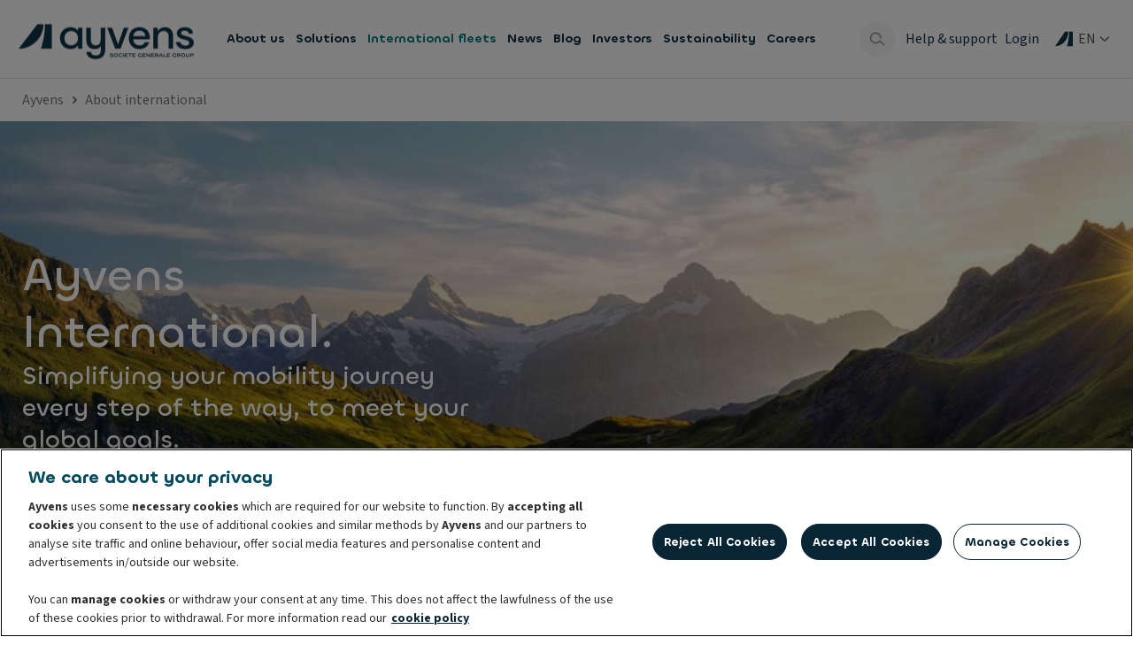

--- FILE ---
content_type: text/html; charset=utf-8
request_url: https://www.ayvens.com/en-cp/international/
body_size: 98135
content:
<!DOCTYPE html>
<html lang="en">
<head>
  
    <link rel="preload" href="https://fonts.leaseplancdn.com/v1/ayvens/fonts.css" as="style">
  
  
    
    
    
      <link href="/static/themes/ayvens.67ff3fabc30bdc5298231ace527c0220.css" rel="stylesheet" type="text/css" />
    
    
    
    
    
  
    <link href="/static/app.3cb5c7353ec95804b3c95ab86386dd70.css" rel="stylesheet" type="text/css" />
  
  
  
  
  
  
  
  <style data-styled="true" data-styled-version="5.3.3">.jIzFlV{text-align:left;padding-top:var(--vel-fixed-spacing-04);padding-bottom:var(--vel-fixed-spacing-04);width:100%;z-index:9;}/*!sc*/
@media only screen and (max-width:739.9px){.jIzFlV{padding-top:var(--vel-fixed-spacing-02);padding-bottom:var(--vel-fixed-spacing-02);overflow:visible;}.jIzFlV nav{overflow-x:scroll;}.jIzFlV nav::-webkit-scrollbar{height:0;}.jIzFlV ol{width:-webkit-max-content;width:-moz-max-content;width:max-content;margin:var(--vel-fixed-spacing-01);}}/*!sc*/
data-styled.g1[id="sc-1pqaoyd-0"]{content:"jIzFlV,"}/*!sc*/
.jZmwk{z-index:1;background-color:var(--app-breadcrumbs-background_color);}/*!sc*/
data-styled.g2[id="sc-1pqaoyd-1"]{content:"jZmwk,"}/*!sc*/
.fplRrI{-webkit-text-decoration:none !important;text-decoration:none !important;color:var(--app-breadcrumbs_color) !important;font-weight:var(--vel-typography-text-200-font_weight);font-size:var(--vel-typography-text-200-font_size);line-height:var(--vel-typography-text-200-line_height);font-family:var(--vel-typography-text-200-font_family);-webkit-letter-spacing:var(--vel-typography-text-200-letter_spacing);-moz-letter-spacing:var(--vel-typography-text-200-letter_spacing);-ms-letter-spacing:var(--vel-typography-text-200-letter_spacing);letter-spacing:var(--vel-typography-text-200-letter_spacing);}/*!sc*/
@media only screen and (max-width:739.9px){.fplRrI{font-weight:var(--vel-typography-text-100-font_weight);font-size:var(--vel-typography-text-100-font_size);line-height:var(--vel-typography-text-100-line_height);font-family:var(--vel-typography-text-100-font_family);-webkit-letter-spacing:var(--vel-typography-text-100-letter_spacing);-moz-letter-spacing:var(--vel-typography-text-100-letter_spacing);-ms-letter-spacing:var(--vel-typography-text-100-letter_spacing);letter-spacing:var(--vel-typography-text-100-letter_spacing);}}/*!sc*/
.fplRrI:hover{-webkit-text-decoration:'underline' !important;text-decoration:'underline' !important;}/*!sc*/
data-styled.g3[id="sc-1pqaoyd-2"]{content:"fplRrI,"}/*!sc*/
.kyhLcQ{-webkit-text-decoration:none !important;text-decoration:none !important;color:var(--app-breadcrumbs_color) !important;font-weight:var(--vel-typography-text-200-font_weight);font-size:var(--vel-typography-text-200-font_size);line-height:var(--vel-typography-text-200-line_height);font-family:var(--vel-typography-text-200-font_family);-webkit-letter-spacing:var(--vel-typography-text-200-letter_spacing);-moz-letter-spacing:var(--vel-typography-text-200-letter_spacing);-ms-letter-spacing:var(--vel-typography-text-200-letter_spacing);letter-spacing:var(--vel-typography-text-200-letter_spacing);cursor:auto !important;}/*!sc*/
@media only screen and (max-width:739.9px){.kyhLcQ{font-weight:var(--vel-typography-text-100-font_weight);font-size:var(--vel-typography-text-100-font_size);line-height:var(--vel-typography-text-100-line_height);font-family:var(--vel-typography-text-100-font_family);-webkit-letter-spacing:var(--vel-typography-text-100-letter_spacing);-moz-letter-spacing:var(--vel-typography-text-100-letter_spacing);-ms-letter-spacing:var(--vel-typography-text-100-letter_spacing);letter-spacing:var(--vel-typography-text-100-letter_spacing);}}/*!sc*/
.kyhLcQ:hover{-webkit-text-decoration:'none' !important;text-decoration:'none' !important;}/*!sc*/
data-styled.g4[id="sc-1pqaoyd-3"]{content:"kyhLcQ,"}/*!sc*/
.ljUMAa{box-sizing:border-box;overflow-wrap:anywhere;border:none;padding:0;margin:0;-webkit-text-decoration:none;text-decoration:none;background:transparent;outline:none;-webkit-appearance:none;-moz-appearance:none;appearance:none;-webkit-user-select:none;-moz-user-select:none;-ms-user-select:none;user-select:none;vertical-align:middle;font:inherit;line-height:inherit;color:inherit;text-transform:none;overflow:visible;text-align:start;cursor:default;}/*!sc*/
.ljUMAa *{box-sizing:border-box;}/*!sc*/
.ljUMAa:not([disabled]){cursor:pointer;}/*!sc*/
data-styled.g5[id="sc-1h8tsm0-0"]{content:"ljUMAa,"}/*!sc*/
.NszEI{display:inline-block;}/*!sc*/
.NszEI svg{display:block;-webkit-animation:XJfIZ 0.8s linear infinite;animation:XJfIZ 0.8s linear infinite;}/*!sc*/
.NszEI svg path:nth-child(1){fill:var(--vel-color-neutral-300);opacity:0.7;}/*!sc*/
.NszEI svg path:nth-child(2){fill:var(--vel-color-primary-400);}/*!sc*/
.NszEI .sc-vm3oxj-0{font-weight:var(--vel-typography-text-500-font_weight);font-size:var(--vel-typography-text-500-font_size);line-height:var(--vel-typography-text-500-line_height);font-family:var(--vel-typography-text-500-font_family);-webkit-letter-spacing:var(--vel-typography-text-500-letter_spacing);-moz-letter-spacing:var(--vel-typography-text-500-letter_spacing);-ms-letter-spacing:var(--vel-typography-text-500-letter_spacing);letter-spacing:var(--vel-typography-text-500-letter_spacing);color:var(--vel-color-neutral-800);}/*!sc*/
data-styled.g8[id="sc-vm3oxj-2"]{content:"NszEI,"}/*!sc*/
.hMqVLv{border:1px solid transparent;height:auto;position:relative;display:inline-block;-webkit-transition:box-shadow 0.1s ease-out,border-color 0.1s ease-out,background 0.1s ease-out,color 0.1s ease-out;transition:box-shadow 0.1s ease-out,border-color 0.1s ease-out,background 0.1s ease-out,color 0.1s ease-out;text-align:center;-webkit-text-decoration:none;text-decoration:none;font-weight:var(--vel-typography-text-alt-200-bold-font_weight,var(--vel-typography-text-alt-200-font_weight));font-size:var(--vel-typography-text-alt-200-bold-font_size,var(--vel-typography-text-alt-200-font_size));line-height:var(--vel-typography-text-alt-200-bold-line_height,var(--vel-typography-text-alt-200-line_height));font-family:var(--vel-typography-text-alt-200-bold-font_family,var(--vel-typography-text-alt-200-font_family));-webkit-letter-spacing:var(--vel-typography-text-alt-200-bold-letter_spacing,var(--vel-typography-text-alt-200-letter_spacing));-moz-letter-spacing:var(--vel-typography-text-alt-200-bold-letter_spacing,var(--vel-typography-text-alt-200-letter_spacing));-ms-letter-spacing:var(--vel-typography-text-alt-200-bold-letter_spacing,var(--vel-typography-text-alt-200-letter_spacing));letter-spacing:var(--vel-typography-text-alt-200-bold-letter_spacing,var(--vel-typography-text-alt-200-letter_spacing));border-radius:var(--vel-shape500-border_radius);min-height:40px;padding-block:calc((40px - (var(--vel-typography-text-alt-200-bold-font_size,var(--vel-typography-text-alt-200-font_size)) * var(--vel-typography-text-alt-200-bold-line_height,var(--vel-typography-text-alt-200-line_height)))) / 2 - 1px);padding-inline:calc(var(--vel-fixed-spacing-05) - 1px);color:var(--vel-color-secondary-400);border-color:var(--vel-color-secondary-400);background:var(--vel-color-neutral-white);width:auto;}/*!sc*/
.hMqVLv:not([disabled]):hover,.hMqVLv:not([disabled]):focus{color:var(--vel-color-secondary-400);border-color:var(--vel-color-secondary-300);background:var(--vel-color-secondary-50);box-shadow:0 0 0 1px var(--vel-color-secondary-300) inset,var(--vel-elevation200-box_shadow);}/*!sc*/
.hMqVLv:not([disabled]):focus:after{content:'';border-radius:var(--vel-shape300-border_radius);position:absolute;inset:-1px;box-shadow:0 0 0 2px var(--vel-color-misc-focused),0 0 0 calc(2 * 2px) var(--vel-color-neutral-white);}/*!sc*/
.hMqVLv:not([disabled]):active{color:var(--vel-color-secondary-500);border-color:var(--vel-color-secondary-500);background:var(--vel-color-secondary-50);box-shadow:0 0 0 1px var(--vel-color-secondary-500) inset,var(--vel-elevation100-box_shadow);}/*!sc*/
.hMqVLv[disabled]{color:var(--vel-color-form-text-disabled);border-color:transparent;background:var(--vel-color-form-bg-disabled);}/*!sc*/
.hMqVLv .sc-1hayqgr-0{display:-webkit-box;display:-webkit-flex;display:-ms-flexbox;display:flex;-webkit-align-items:center;-webkit-box-align:center;-ms-flex-align:center;align-items:center;-webkit-box-pack:center;-webkit-justify-content:center;-ms-flex-pack:center;justify-content:center;-webkit-transition:opacity 0.1s ease-out;transition:opacity 0.1s ease-out;}/*!sc*/
.hMqVLv .sc-1hayqgr-1{position:absolute;top:50%;left:50%;-webkit-transform:translate(-50%,-50%);-ms-transform:translate(-50%,-50%);transform:translate(-50%,-50%);}/*!sc*/
.hMqVLv .sc-1hayqgr-1.enter-active,.hMqVLv .sc-1hayqgr-1.exit-active{-webkit-transition:opacity 0.1s ease-out;transition:opacity 0.1s ease-out;}/*!sc*/
.hMqVLv .sc-1hayqgr-1.enter{opacity:0;}/*!sc*/
.hMqVLv .sc-1hayqgr-1.enter-active{opacity:1;}/*!sc*/
.hMqVLv .sc-1hayqgr-1.exit{opacity:1;}/*!sc*/
.hMqVLv .sc-1hayqgr-1.exit-active{opacity:0;}/*!sc*/
.bVnFdi{border:1px solid transparent;height:auto;position:relative;display:inline-block;-webkit-transition:box-shadow 0.1s ease-out,border-color 0.1s ease-out,background 0.1s ease-out,color 0.1s ease-out;transition:box-shadow 0.1s ease-out,border-color 0.1s ease-out,background 0.1s ease-out,color 0.1s ease-out;text-align:center;-webkit-text-decoration:none;text-decoration:none;font-weight:var(--vel-typography-text-alt-200-bold-font_weight,var(--vel-typography-text-alt-200-font_weight));font-size:var(--vel-typography-text-alt-200-bold-font_size,var(--vel-typography-text-alt-200-font_size));line-height:var(--vel-typography-text-alt-200-bold-line_height,var(--vel-typography-text-alt-200-line_height));font-family:var(--vel-typography-text-alt-200-bold-font_family,var(--vel-typography-text-alt-200-font_family));-webkit-letter-spacing:var(--vel-typography-text-alt-200-bold-letter_spacing,var(--vel-typography-text-alt-200-letter_spacing));-moz-letter-spacing:var(--vel-typography-text-alt-200-bold-letter_spacing,var(--vel-typography-text-alt-200-letter_spacing));-ms-letter-spacing:var(--vel-typography-text-alt-200-bold-letter_spacing,var(--vel-typography-text-alt-200-letter_spacing));letter-spacing:var(--vel-typography-text-alt-200-bold-letter_spacing,var(--vel-typography-text-alt-200-letter_spacing));border-radius:var(--vel-shape500-border_radius);min-height:40px;padding-block:calc((40px - (var(--vel-typography-text-alt-200-bold-font_size,var(--vel-typography-text-alt-200-font_size)) * var(--vel-typography-text-alt-200-bold-line_height,var(--vel-typography-text-alt-200-line_height)))) / 2 - 1px);padding-inline:calc(var(--vel-fixed-spacing-05) - 1px);color:var(--vel-color-neutral-700);border-color:transparent;background:transparent;width:auto;}/*!sc*/
.bVnFdi:not([disabled]):hover,.bVnFdi:not([disabled]):focus{color:var(--vel-color-neutral-700);border-color:transparent;background:var(--vel-color-neutral-100);}/*!sc*/
.bVnFdi:not([disabled]):focus:after{content:'';border-radius:var(--vel-shape300-border_radius);position:absolute;inset:-1px;box-shadow:0 0 0 2px var(--vel-color-misc-focused),0 0 0 calc(2 * 2px) var(--vel-color-neutral-white);}/*!sc*/
.bVnFdi:not([disabled]):active{color:var(--vel-color-neutral-800);border-color:transparent;background:var(--vel-color-neutral-200);}/*!sc*/
.bVnFdi[disabled]{color:var(--vel-color-form-text-disabled);border-color:transparent;background:transparent;}/*!sc*/
.bVnFdi .sc-1hayqgr-0{display:-webkit-box;display:-webkit-flex;display:-ms-flexbox;display:flex;-webkit-align-items:center;-webkit-box-align:center;-ms-flex-align:center;align-items:center;-webkit-box-pack:center;-webkit-justify-content:center;-ms-flex-pack:center;justify-content:center;-webkit-transition:opacity 0.1s ease-out;transition:opacity 0.1s ease-out;}/*!sc*/
.bVnFdi .sc-1hayqgr-1{position:absolute;top:50%;left:50%;-webkit-transform:translate(-50%,-50%);-ms-transform:translate(-50%,-50%);transform:translate(-50%,-50%);}/*!sc*/
.bVnFdi .sc-1hayqgr-1.enter-active,.bVnFdi .sc-1hayqgr-1.exit-active{-webkit-transition:opacity 0.1s ease-out;transition:opacity 0.1s ease-out;}/*!sc*/
.bVnFdi .sc-1hayqgr-1.enter{opacity:0;}/*!sc*/
.bVnFdi .sc-1hayqgr-1.enter-active{opacity:1;}/*!sc*/
.bVnFdi .sc-1hayqgr-1.exit{opacity:1;}/*!sc*/
.bVnFdi .sc-1hayqgr-1.exit-active{opacity:0;}/*!sc*/
.kenlKR{border:1px solid transparent;height:auto;position:relative;display:inline-block;-webkit-transition:box-shadow 0.1s ease-out,border-color 0.1s ease-out,background 0.1s ease-out,color 0.1s ease-out;transition:box-shadow 0.1s ease-out,border-color 0.1s ease-out,background 0.1s ease-out,color 0.1s ease-out;text-align:center;-webkit-text-decoration:none;text-decoration:none;font-weight:var(--vel-typography-text-alt-300-bold-font_weight,var(--vel-typography-text-alt-300-font_weight));font-size:var(--vel-typography-text-alt-300-bold-font_size,var(--vel-typography-text-alt-300-font_size));line-height:var(--vel-typography-text-alt-300-bold-line_height,var(--vel-typography-text-alt-300-line_height));font-family:var(--vel-typography-text-alt-300-bold-font_family,var(--vel-typography-text-alt-300-font_family));-webkit-letter-spacing:var(--vel-typography-text-alt-300-bold-letter_spacing,var(--vel-typography-text-alt-300-letter_spacing));-moz-letter-spacing:var(--vel-typography-text-alt-300-bold-letter_spacing,var(--vel-typography-text-alt-300-letter_spacing));-ms-letter-spacing:var(--vel-typography-text-alt-300-bold-letter_spacing,var(--vel-typography-text-alt-300-letter_spacing));letter-spacing:var(--vel-typography-text-alt-300-bold-letter_spacing,var(--vel-typography-text-alt-300-letter_spacing));border-radius:var(--vel-shape500-border_radius);min-height:48px;padding-block:calc((48px - (var(--vel-typography-text-alt-300-bold-font_size,var(--vel-typography-text-alt-300-font_size)) * var(--vel-typography-text-alt-300-bold-line_height,var(--vel-typography-text-alt-300-line_height)))) / 2 - 1px);padding-inline:calc(var(--vel-fixed-spacing-07) - 1px);color:var(--vel-color-secondary-400);border-color:var(--vel-color-secondary-400);background:var(--vel-color-neutral-white);width:auto;}/*!sc*/
.kenlKR:not([disabled]):hover,.kenlKR:not([disabled]):focus{color:var(--vel-color-secondary-400);border-color:var(--vel-color-secondary-300);background:var(--vel-color-secondary-50);box-shadow:0 0 0 1px var(--vel-color-secondary-300) inset,var(--vel-elevation200-box_shadow);}/*!sc*/
.kenlKR:not([disabled]):focus:after{content:'';border-radius:var(--vel-shape300-border_radius);position:absolute;inset:-1px;box-shadow:0 0 0 2px var(--vel-color-misc-focused),0 0 0 calc(2 * 2px) var(--vel-color-neutral-white);}/*!sc*/
.kenlKR:not([disabled]):active{color:var(--vel-color-secondary-500);border-color:var(--vel-color-secondary-500);background:var(--vel-color-secondary-50);box-shadow:0 0 0 1px var(--vel-color-secondary-500) inset,var(--vel-elevation100-box_shadow);}/*!sc*/
.kenlKR[disabled]{color:var(--vel-color-form-text-disabled);border-color:transparent;background:var(--vel-color-form-bg-disabled);}/*!sc*/
.kenlKR .sc-1hayqgr-0{display:-webkit-box;display:-webkit-flex;display:-ms-flexbox;display:flex;-webkit-align-items:center;-webkit-box-align:center;-ms-flex-align:center;align-items:center;-webkit-box-pack:center;-webkit-justify-content:center;-ms-flex-pack:center;justify-content:center;-webkit-transition:opacity 0.1s ease-out;transition:opacity 0.1s ease-out;}/*!sc*/
.kenlKR .sc-1hayqgr-1{position:absolute;top:50%;left:50%;-webkit-transform:translate(-50%,-50%);-ms-transform:translate(-50%,-50%);transform:translate(-50%,-50%);}/*!sc*/
.kenlKR .sc-1hayqgr-1.enter-active,.kenlKR .sc-1hayqgr-1.exit-active{-webkit-transition:opacity 0.1s ease-out;transition:opacity 0.1s ease-out;}/*!sc*/
.kenlKR .sc-1hayqgr-1.enter{opacity:0;}/*!sc*/
.kenlKR .sc-1hayqgr-1.enter-active{opacity:1;}/*!sc*/
.kenlKR .sc-1hayqgr-1.exit{opacity:1;}/*!sc*/
.kenlKR .sc-1hayqgr-1.exit-active{opacity:0;}/*!sc*/
.kRufXa{border:1px solid transparent;height:auto;position:relative;display:inline-block;-webkit-transition:box-shadow 0.1s ease-out,border-color 0.1s ease-out,background 0.1s ease-out,color 0.1s ease-out;transition:box-shadow 0.1s ease-out,border-color 0.1s ease-out,background 0.1s ease-out,color 0.1s ease-out;text-align:center;-webkit-text-decoration:none;text-decoration:none;font-weight:var(--vel-typography-text-alt-300-bold-font_weight,var(--vel-typography-text-alt-300-font_weight));font-size:var(--vel-typography-text-alt-300-bold-font_size,var(--vel-typography-text-alt-300-font_size));line-height:var(--vel-typography-text-alt-300-bold-line_height,var(--vel-typography-text-alt-300-line_height));font-family:var(--vel-typography-text-alt-300-bold-font_family,var(--vel-typography-text-alt-300-font_family));-webkit-letter-spacing:var(--vel-typography-text-alt-300-bold-letter_spacing,var(--vel-typography-text-alt-300-letter_spacing));-moz-letter-spacing:var(--vel-typography-text-alt-300-bold-letter_spacing,var(--vel-typography-text-alt-300-letter_spacing));-ms-letter-spacing:var(--vel-typography-text-alt-300-bold-letter_spacing,var(--vel-typography-text-alt-300-letter_spacing));letter-spacing:var(--vel-typography-text-alt-300-bold-letter_spacing,var(--vel-typography-text-alt-300-letter_spacing));border-radius:var(--vel-shape500-border_radius);min-height:48px;padding-block:calc((48px - (var(--vel-typography-text-alt-300-bold-font_size,var(--vel-typography-text-alt-300-font_size)) * var(--vel-typography-text-alt-300-bold-line_height,var(--vel-typography-text-alt-300-line_height)))) / 2 - 1px);padding-inline:calc(var(--vel-fixed-spacing-07) - 1px);color:var(--vel-color-text-on_secondary);border-color:transparent;background:var(--vel-color-secondary-400);width:auto;}/*!sc*/
.kRufXa:not([disabled]):hover,.kRufXa:not([disabled]):focus{color:var(--vel-color-text-on_secondary);border-color:transparent;background:var(--vel-color-secondary-500);box-shadow:var(--vel-elevation200-box_shadow);}/*!sc*/
.kRufXa:not([disabled]):focus:after{content:'';border-radius:var(--vel-shape300-border_radius);position:absolute;inset:-1px;box-shadow:0 0 0 2px var(--vel-color-misc-focused),0 0 0 calc(2 * 2px) var(--vel-color-neutral-white);}/*!sc*/
.kRufXa:not([disabled]):active{color:var(--vel-color-text-on_secondary);border-color:transparent;background:var(--vel-color-secondary-300);box-shadow:var(--vel-elevation100-box_shadow);}/*!sc*/
.kRufXa[disabled]{color:var(--vel-color-form-text-disabled);border-color:transparent;background:var(--vel-color-form-bg-disabled);}/*!sc*/
.kRufXa .sc-1hayqgr-0{display:-webkit-box;display:-webkit-flex;display:-ms-flexbox;display:flex;-webkit-align-items:center;-webkit-box-align:center;-ms-flex-align:center;align-items:center;-webkit-box-pack:center;-webkit-justify-content:center;-ms-flex-pack:center;justify-content:center;-webkit-transition:opacity 0.1s ease-out;transition:opacity 0.1s ease-out;}/*!sc*/
.kRufXa .sc-1hayqgr-1{position:absolute;top:50%;left:50%;-webkit-transform:translate(-50%,-50%);-ms-transform:translate(-50%,-50%);transform:translate(-50%,-50%);}/*!sc*/
.kRufXa .sc-1hayqgr-1.enter-active,.kRufXa .sc-1hayqgr-1.exit-active{-webkit-transition:opacity 0.1s ease-out;transition:opacity 0.1s ease-out;}/*!sc*/
.kRufXa .sc-1hayqgr-1.enter{opacity:0;}/*!sc*/
.kRufXa .sc-1hayqgr-1.enter-active{opacity:1;}/*!sc*/
.kRufXa .sc-1hayqgr-1.exit{opacity:1;}/*!sc*/
.kRufXa .sc-1hayqgr-1.exit-active{opacity:0;}/*!sc*/
.bmPUAS{border:1px solid transparent;height:auto;position:relative;display:inline-block;-webkit-transition:box-shadow 0.1s ease-out,border-color 0.1s ease-out,background 0.1s ease-out,color 0.1s ease-out;transition:box-shadow 0.1s ease-out,border-color 0.1s ease-out,background 0.1s ease-out,color 0.1s ease-out;text-align:center;-webkit-text-decoration:none;text-decoration:none;font-weight:var(--vel-typography-text-alt-200-bold-font_weight,var(--vel-typography-text-alt-200-font_weight));font-size:var(--vel-typography-text-alt-200-bold-font_size,var(--vel-typography-text-alt-200-font_size));line-height:var(--vel-typography-text-alt-200-bold-line_height,var(--vel-typography-text-alt-200-line_height));font-family:var(--vel-typography-text-alt-200-bold-font_family,var(--vel-typography-text-alt-200-font_family));-webkit-letter-spacing:var(--vel-typography-text-alt-200-bold-letter_spacing,var(--vel-typography-text-alt-200-letter_spacing));-moz-letter-spacing:var(--vel-typography-text-alt-200-bold-letter_spacing,var(--vel-typography-text-alt-200-letter_spacing));-ms-letter-spacing:var(--vel-typography-text-alt-200-bold-letter_spacing,var(--vel-typography-text-alt-200-letter_spacing));letter-spacing:var(--vel-typography-text-alt-200-bold-letter_spacing,var(--vel-typography-text-alt-200-letter_spacing));border-radius:var(--vel-shape500-border_radius);min-height:40px;padding-block:calc((40px - (var(--vel-typography-text-alt-200-bold-font_size,var(--vel-typography-text-alt-200-font_size)) * var(--vel-typography-text-alt-200-bold-line_height,var(--vel-typography-text-alt-200-line_height)))) / 2 - 1px);padding-inline:calc(var(--vel-fixed-spacing-05) - 1px);color:var(--vel-color-text-on_brand_support1);border-color:transparent;background:var(--vel-color-brand-support1-400);width:auto;}/*!sc*/
.bmPUAS:not([disabled]):hover,.bmPUAS:not([disabled]):focus{color:var(--vel-color-text-on_brand_support1);border-color:transparent;background:var(--vel-color-brand-support1-500);box-shadow:var(--vel-elevation200-box_shadow);}/*!sc*/
.bmPUAS:not([disabled]):focus:after{content:'';border-radius:var(--vel-shape300-border_radius);position:absolute;inset:-1px;box-shadow:0 0 0 2px var(--vel-color-misc-focused),0 0 0 calc(2 * 2px) var(--vel-color-neutral-white);}/*!sc*/
.bmPUAS:not([disabled]):active{color:var(--vel-color-text-on_brand_support1);border-color:transparent;background:var(--vel-color-brand-support1-300);box-shadow:var(--vel-elevation100-box_shadow);}/*!sc*/
.bmPUAS[disabled]{color:var(--vel-color-form-text-disabled);border-color:transparent;background:var(--vel-color-form-bg-disabled);}/*!sc*/
.bmPUAS .sc-1hayqgr-0{display:-webkit-box;display:-webkit-flex;display:-ms-flexbox;display:flex;-webkit-align-items:center;-webkit-box-align:center;-ms-flex-align:center;align-items:center;-webkit-box-pack:center;-webkit-justify-content:center;-ms-flex-pack:center;justify-content:center;-webkit-transition:opacity 0.1s ease-out;transition:opacity 0.1s ease-out;}/*!sc*/
.bmPUAS .sc-1hayqgr-1{position:absolute;top:50%;left:50%;-webkit-transform:translate(-50%,-50%);-ms-transform:translate(-50%,-50%);transform:translate(-50%,-50%);}/*!sc*/
.bmPUAS .sc-1hayqgr-1.enter-active,.bmPUAS .sc-1hayqgr-1.exit-active{-webkit-transition:opacity 0.1s ease-out;transition:opacity 0.1s ease-out;}/*!sc*/
.bmPUAS .sc-1hayqgr-1.enter{opacity:0;}/*!sc*/
.bmPUAS .sc-1hayqgr-1.enter-active{opacity:1;}/*!sc*/
.bmPUAS .sc-1hayqgr-1.exit{opacity:1;}/*!sc*/
.bmPUAS .sc-1hayqgr-1.exit-active{opacity:0;}/*!sc*/
data-styled.g13[id="sc-1hayqgr-4"]{content:"hMqVLv,bVnFdi,kenlKR,kRufXa,bmPUAS,"}/*!sc*/
.lbNTya{padding-inline:0;aspect-ratio:1;}/*!sc*/
data-styled.g14[id="sc-1s73b4b-0"]{content:"lbNTya,"}/*!sc*/
.kKzGYj{display:block;color:currentColor;height:24px;width:24px;}/*!sc*/
data-styled.g18[id="sc-1dg4hcu-0"]{content:"kKzGYj,"}/*!sc*/
.cYVUfv{display:block;color:currentColor;height:24px;width:24px;}/*!sc*/
data-styled.g19[id="sc-1gmc8gw-0"]{content:"cYVUfv,"}/*!sc*/
.kVVnRA{display:block;color:currentColor;height:20px;width:20px;}/*!sc*/
data-styled.g30[id="sc-1typun8-0"]{content:"kVVnRA,"}/*!sc*/
.Lvqwf{display:block;color:currentColor;height:20px;width:20px;}/*!sc*/
.hAzTBr{display:block;color:currentColor;height:16px;width:16px;}/*!sc*/
.kkzhpb{display:block;color:currentColor;height:24px;width:24px;}/*!sc*/
data-styled.g33[id="sc-7qy3ya-0"]{content:"Lvqwf,hAzTBr,kkzhpb,"}/*!sc*/
.cdMAEi{display:block;color:currentColor;height:24px;width:24px;}/*!sc*/
data-styled.g37[id="sc-4qivs-0"]{content:"cdMAEi,"}/*!sc*/
.cRPQfn{display:block;color:currentColor;height:24px;width:24px;}/*!sc*/
data-styled.g41[id="sc-qti6ac-0"]{content:"cRPQfn,"}/*!sc*/
.gOpVfV{display:block;color:currentColor;height:16px;width:16px;}/*!sc*/
data-styled.g42[id="sc-14yjv2x-0"]{content:"gOpVfV,"}/*!sc*/
.iKkgOk{display:block;color:currentColor;height:24px;width:24px;}/*!sc*/
data-styled.g44[id="sc-15aqdgt-0"]{content:"iKkgOk,"}/*!sc*/
.cfhFqj{display:block;color:currentColor;height:24px;width:24px;}/*!sc*/
data-styled.g45[id="sc-vp6wsd-0"]{content:"cfhFqj,"}/*!sc*/
.ijtgha{display:block;color:currentColor;height:24px;width:24px;}/*!sc*/
.kUyGyS{display:block;color:currentColor;height:28px;width:28px;}/*!sc*/
data-styled.g52[id="sc-1xakvh8-0"]{content:"ijtgha,kUyGyS,"}/*!sc*/
.dKTnrb{display:block;color:currentColor;height:20px;width:20px;}/*!sc*/
data-styled.g65[id="sc-3at6wk-0"]{content:"dKTnrb,"}/*!sc*/
.dgyTTb{display:block;color:currentColor;height:28px;width:28px;}/*!sc*/
data-styled.g72[id="sc-unavi9-0"]{content:"dgyTTb,"}/*!sc*/
.fHZFnV{display:block;color:currentColor;height:20px;width:20px;}/*!sc*/
data-styled.g108[id="sc-jzt90g-0"]{content:"fHZFnV,"}/*!sc*/
.eQPQH{display:block;color:currentColor;height:20px;width:20px;}/*!sc*/
data-styled.g115[id="sc-wbxql-0"]{content:"eQPQH,"}/*!sc*/
.geYaFx{display:block;color:currentColor;height:20px;width:20px;}/*!sc*/
data-styled.g116[id="sc-keqbav-0"]{content:"geYaFx,"}/*!sc*/
.eVzXkV{display:block;color:currentColor;height:20px;width:20px;}/*!sc*/
data-styled.g119[id="sc-iy8p9o-0"]{content:"eVzXkV,"}/*!sc*/
.kIVonz{display:block;color:currentColor;height:20px;width:20px;}/*!sc*/
data-styled.g120[id="sc-13xozh3-0"]{content:"kIVonz,"}/*!sc*/
.hfjOSx{width:100%;aspect-ratio:20 /15;background-position:-999px -999px;background-image:url([data-uri]);background-repeat:no-repeat;background-size:100% 49494%;}/*!sc*/
.hfjOSx.vel-flag-DZ{background-position:center 0.2287%;}/*!sc*/
.hfjOSx.vel-flag-AO{background-position:center 0.4524%;}/*!sc*/
.hfjOSx.vel-flag-BJ{background-position:center 0.6721%;}/*!sc*/
.hfjOSx.vel-flag-BW{background-position:center 0.8958%;}/*!sc*/
.hfjOSx.vel-flag-BF{background-position:center 1.1162%;}/*!sc*/
.hfjOSx.vel-flag-BI{background-position:center 1.3379%;}/*!sc*/
.hfjOSx.vel-flag-CM{background-position:center 1.5589%;}/*!sc*/
.hfjOSx.vel-flag-CV{background-position:center 1.7805%;}/*!sc*/
.hfjOSx.vel-flag-CF{background-position:center 2.0047%;}/*!sc*/
.hfjOSx.vel-flag-TD{background-position:center 2.2247%;}/*!sc*/
.hfjOSx.vel-flag-CD{background-position:left 2.4467%;}/*!sc*/
.hfjOSx.vel-flag-DJ{background-position:left 2.6674%;}/*!sc*/
.hfjOSx.vel-flag-EG{background-position:center 2.8931%;}/*!sc*/
.hfjOSx.vel-flag-GQ{background-position:center 3.1125%;}/*!sc*/
.hfjOSx.vel-flag-ER{background-position:left 3.3325%;}/*!sc*/
.hfjOSx.vel-flag-ET{background-position:center 3.5542%;}/*!sc*/
.hfjOSx.vel-flag-GA{background-position:center 3.7759%;}/*!sc*/
.hfjOSx.vel-flag-GM{background-position:center 4.0015%;}/*!sc*/
.hfjOSx.vel-flag-GH{background-position:center 4.2229%;}/*!sc*/
.hfjOSx.vel-flag-GN{background-position:center 4.441%;}/*!sc*/
.hfjOSx.vel-flag-GW{background-position:left 4.66663%;}/*!sc*/
.hfjOSx.vel-flag-CI{background-position:center 4.8844%;}/*!sc*/
.hfjOSx.vel-flag-KE{background-position:center 5.1061%;}/*!sc*/
.hfjOSx.vel-flag-LS{background-position:center 5.3298%;}/*!sc*/
.hfjOSx.vel-flag-LR{background-position:left 5.5495%;}/*!sc*/
.hfjOSx.vel-flag-LY{background-position:center 5.7712%;}/*!sc*/
.hfjOSx.vel-flag-MG{background-position:center 5.994%;}/*!sc*/
.hfjOSx.vel-flag-MW{background-position:center 6.2156%;}/*!sc*/
.hfjOSx.vel-flag-ML{background-position:center 6.4363%;}/*!sc*/
.hfjOSx.vel-flag-MR{background-position:center 6.658%;}/*!sc*/
.hfjOSx.vel-flag-MU{background-position:center 6.8805%;}/*!sc*/
.hfjOSx.vel-flag-YT{background-position:center 7.1038%;}/*!sc*/
.hfjOSx.vel-flag-MA{background-position:center 7.3231%;}/*!sc*/
.hfjOSx.vel-flag-MZ{background-position:left 7.5448%;}/*!sc*/
.hfjOSx.vel-flag-NA{background-position:left 7.7661%;}/*!sc*/
.hfjOSx.vel-flag-NE{background-position:center 7.98937%;}/*!sc*/
.hfjOSx.vel-flag-NG{background-position:center 8.2099%;}/*!sc*/
.hfjOSx.vel-flag-CG{background-position:center 8.4316%;}/*!sc*/
.hfjOSx.vel-flag-RE{background-position:center 8.6533%;}/*!sc*/
.hfjOSx.vel-flag-RW{background-position:right 8.875%;}/*!sc*/
.hfjOSx.vel-flag-SH{background-position:center 9.0967%;}/*!sc*/
.hfjOSx.vel-flag-ST{background-position:center 9.32237%;}/*!sc*/
.hfjOSx.vel-flag-SN{background-position:center 9.5426%;}/*!sc*/
.hfjOSx.vel-flag-SC{background-position:left 9.7628%;}/*!sc*/
.hfjOSx.vel-flag-SL{background-position:center 9.9845%;}/*!sc*/
.hfjOSx.vel-flag-SO{background-position:center 10.2052%;}/*!sc*/
.hfjOSx.vel-flag-ZA{background-position:left 10.4269%;}/*!sc*/
.hfjOSx.vel-flag-SS{background-position:left 10.6486%;}/*!sc*/
.hfjOSx.vel-flag-SD{background-position:center 10.8703%;}/*!sc*/
.hfjOSx.vel-flag-SR{background-position:center 11.0945%;}/*!sc*/
.hfjOSx.vel-flag-SZ{background-position:center 11.3135%;}/*!sc*/
.hfjOSx.vel-flag-TG{background-position:left 11.5354%;}/*!sc*/
.hfjOSx.vel-flag-TN{background-position:center 11.7593%;}/*!sc*/
.hfjOSx.vel-flag-UG{background-position:center 11.9799%;}/*!sc*/
.hfjOSx.vel-flag-TZ{background-position:center 12.2005%;}/*!sc*/
.hfjOSx.vel-flag-EH{background-position:center 12.4222%;}/*!sc*/
.hfjOSx.vel-flag-YE{background-position:center 12.644%;}/*!sc*/
.hfjOSx.vel-flag-ZM{background-position:center 12.8664%;}/*!sc*/
.hfjOSx.vel-flag-ZW{background-position:left 13.0873%;}/*!sc*/
.hfjOSx.vel-flag-AI{background-position:center 13.309%;}/*!sc*/
.hfjOSx.vel-flag-AG{background-position:center 13.5307%;}/*!sc*/
.hfjOSx.vel-flag-AR{background-position:center 13.7524%;}/*!sc*/
.hfjOSx.vel-flag-AW{background-position:left 13.9741%;}/*!sc*/
.hfjOSx.vel-flag-BS{background-position:left 14.1958%;}/*!sc*/
.hfjOSx.vel-flag-BB{background-position:center 14.4175%;}/*!sc*/
.hfjOSx.vel-flag-BQ{background-position:center 14.6415%;}/*!sc*/
.hfjOSx.vel-flag-BZ{background-position:center 14.8609%;}/*!sc*/
.hfjOSx.vel-flag-BM{background-position:center 15.0826%;}/*!sc*/
.hfjOSx.vel-flag-BO{background-position:center 15.306%;}/*!sc*/
.hfjOSx.vel-flag-VG{background-position:center 15.528%;}/*!sc*/
.hfjOSx.vel-flag-BR{background-position:center 15.7496%;}/*!sc*/
.hfjOSx.vel-flag-CA{background-position:center 15.9694%;}/*!sc*/
.hfjOSx.vel-flag-KY{background-position:center 16.1911%;}/*!sc*/
.hfjOSx.vel-flag-CL{background-position:left 16.4128%;}/*!sc*/
.hfjOSx.vel-flag-CO{background-position:left 16.6345%;}/*!sc*/
.hfjOSx.vel-flag-KM{background-position:center 16.8562%;}/*!sc*/
.hfjOSx.vel-flag-CR{background-position:center 17.0779%;}/*!sc*/
.hfjOSx.vel-flag-CU{background-position:left 17.2996%;}/*!sc*/
.hfjOSx.vel-flag-CW{background-position:center 17.5213%;}/*!sc*/
.hfjOSx.vel-flag-DM{background-position:center 17.743%;}/*!sc*/
.hfjOSx.vel-flag-DO{background-position:center 17.968%;}/*!sc*/
.hfjOSx.vel-flag-EC{background-position:center 18.1864%;}/*!sc*/
.hfjOSx.vel-flag-SV{background-position:center 18.4081%;}/*!sc*/
.hfjOSx.vel-flag-FK{background-position:center 18.6298%;}/*!sc*/
.hfjOSx.vel-flag-GF{background-position:center 18.8515%;}/*!sc*/
.hfjOSx.vel-flag-GL{background-position:left 19.0732%;}/*!sc*/
.hfjOSx.vel-flag-GD{background-position:center 19.2987%;}/*!sc*/
.hfjOSx.vel-flag-GP{background-position:center 19.518%;}/*!sc*/
.hfjOSx.vel-flag-GT{background-position:center 19.7383%;}/*!sc*/
.hfjOSx.vel-flag-GY{background-position:center 19.96%;}/*!sc*/
.hfjOSx.vel-flag-HT{background-position:center 20.1817%;}/*!sc*/
.hfjOSx.vel-flag-HN{background-position:center 20.4034%;}/*!sc*/
.hfjOSx.vel-flag-JM{background-position:center 20.6241%;}/*!sc*/
.hfjOSx.vel-flag-MQ{background-position:center 20.8468%;}/*!sc*/
.hfjOSx.vel-flag-MX{background-position:center 21.0685%;}/*!sc*/
.hfjOSx.vel-flag-MS{background-position:center 21.2902%;}/*!sc*/
.hfjOSx.vel-flag-NI{background-position:center 21.5119%;}/*!sc*/
.hfjOSx.vel-flag-PA{background-position:center 21.7336%;}/*!sc*/
.hfjOSx.vel-flag-PY{background-position:center 21.9553%;}/*!sc*/
.hfjOSx.vel-flag-PE{background-position:center 22.177%;}/*!sc*/
.hfjOSx.vel-flag-PR{background-position:left 22.4002%;}/*!sc*/
.hfjOSx.vel-flag-BL{background-position:center 22.6204%;}/*!sc*/
.hfjOSx.vel-flag-KN{background-position:center 22.8421%;}/*!sc*/
.hfjOSx.vel-flag-LC{background-position:center 23.0638%;}/*!sc*/
.hfjOSx.vel-flag-PM{background-position:center 23.2855%;}/*!sc*/
.hfjOSx.vel-flag-VC{background-position:center 23.5072%;}/*!sc*/
.hfjOSx.vel-flag-SX{background-position:left 23.732%;}/*!sc*/
.hfjOSx.vel-flag-TT{background-position:center 23.9506%;}/*!sc*/
.hfjOSx.vel-flag-TC{background-position:center 24.1723%;}/*!sc*/
.hfjOSx.vel-flag-US{background-position:center 24.392%;}/*!sc*/
.hfjOSx.vel-flag-VI{background-position:center 24.6157%;}/*!sc*/
.hfjOSx.vel-flag-UY{background-position:left 24.8374%;}/*!sc*/
.hfjOSx.vel-flag-VE{background-position:center 25.0591%;}/*!sc*/
.hfjOSx.vel-flag-AB{background-position:center 25.279%;}/*!sc*/
.hfjOSx.vel-flag-AF{background-position:center 25.5025%;}/*!sc*/
.hfjOSx.vel-flag-AZ{background-position:center 25.7242%;}/*!sc*/
.hfjOSx.vel-flag-BD{background-position:center 25.9459%;}/*!sc*/
.hfjOSx.vel-flag-BT{background-position:center 26.1676%;}/*!sc*/
.hfjOSx.vel-flag-BN{background-position:center 26.3885%;}/*!sc*/
.hfjOSx.vel-flag-KH{background-position:center 26.611%;}/*!sc*/
.hfjOSx.vel-flag-CN{background-position:left 26.8327%;}/*!sc*/
.hfjOSx.vel-flag-GE{background-position:center 27.0544%;}/*!sc*/
.hfjOSx.vel-flag-HK{background-position:center 27.2761%;}/*!sc*/
.hfjOSx.vel-flag-IN{background-position:center 27.4978%;}/*!sc*/
.hfjOSx.vel-flag-ID{background-position:center 27.7195%;}/*!sc*/
.hfjOSx.vel-flag-JP{background-position:center 27.9412%;}/*!sc*/
.hfjOSx.vel-flag-KZ{background-position:center 28.1615%;}/*!sc*/
.hfjOSx.vel-flag-LA{background-position:center 28.3846%;}/*!sc*/
.hfjOSx.vel-flag-MO{background-position:center 28.6063%;}/*!sc*/
.hfjOSx.vel-flag-MY{background-position:center 28.829%;}/*!sc*/
.hfjOSx.vel-flag-MV{background-position:center 29.0497%;}/*!sc*/
.hfjOSx.vel-flag-MN{background-position:left 29.2714%;}/*!sc*/
.hfjOSx.vel-flag-MM{background-position:center 29.4931%;}/*!sc*/
.hfjOSx.vel-flag-NP{background-position:left 29.7148%;}/*!sc*/
.hfjOSx.vel-flag-KP{background-position:left 29.9365%;}/*!sc*/
.hfjOSx.vel-flag-MP{background-position:center 30.1582%;}/*!sc*/
.hfjOSx.vel-flag-PW{background-position:center 30.3799%;}/*!sc*/
.hfjOSx.vel-flag-PG{background-position:center 30.6016%;}/*!sc*/
.hfjOSx.vel-flag-PH{background-position:left 30.8233%;}/*!sc*/
.hfjOSx.vel-flag-SG{background-position:left 31.045%;}/*!sc*/
.hfjOSx.vel-flag-KR{background-position:center 31.2667%;}/*!sc*/
.hfjOSx.vel-flag-LK{background-position:right 31.4884%;}/*!sc*/
.hfjOSx.vel-flag-TW{background-position:left 31.7101%;}/*!sc*/
.hfjOSx.vel-flag-TJ{background-position:center 31.9318%;}/*!sc*/
.hfjOSx.vel-flag-TH{background-position:center 32.1535%;}/*!sc*/
.hfjOSx.vel-flag-TL{background-position:left 32.3752%;}/*!sc*/
.hfjOSx.vel-flag-TM{background-position:center 32.5969%;}/*!sc*/
.hfjOSx.vel-flag-VN{background-position:center 32.8186%;}/*!sc*/
.hfjOSx.vel-flag-AX{background-position:center 33.0403%;}/*!sc*/
.hfjOSx.vel-flag-AL{background-position:center 33.25975%;}/*!sc*/
.hfjOSx.vel-flag-AD{background-position:center 33.4837%;}/*!sc*/
.hfjOSx.vel-flag-AM{background-position:center 33.7054%;}/*!sc*/
.hfjOSx.vel-flag-AT{background-position:center 33.9271%;}/*!sc*/
.hfjOSx.vel-flag-BY{background-position:left 34.1488%;}/*!sc*/
.hfjOSx.vel-flag-BE{background-position:center 34.3705%;}/*!sc*/
.hfjOSx.vel-flag-BA{background-position:center 34.5922%;}/*!sc*/
.hfjOSx.vel-flag-BG{background-position:center 34.8139%;}/*!sc*/
.hfjOSx.vel-flag-HR{background-position:center 35.0356%;}/*!sc*/
.hfjOSx.vel-flag-CY{background-position:center 35.2555%;}/*!sc*/
.hfjOSx.vel-flag-CZ{background-position:left 35.479%;}/*!sc*/
.hfjOSx.vel-flag-DK{background-position:center 35.7007%;}/*!sc*/
.hfjOSx.vel-flag-EE{background-position:center 35.9224%;}/*!sc*/
.hfjOSx.vel-flag-FO{background-position:center 36.1441%;}/*!sc*/
.hfjOSx.vel-flag-FI{background-position:center 36.3658%;}/*!sc*/
.hfjOSx.vel-flag-FR{background-position:center 36.5875%;}/*!sc*/
.hfjOSx.vel-flag-DE{background-position:center 36.8092%;}/*!sc*/
.hfjOSx.vel-flag-GI{background-position:center 37.0309%;}/*!sc*/
.hfjOSx.vel-flag-GR{background-position:left 37.2526%;}/*!sc*/
.hfjOSx.vel-flag-GG{background-position:center 37.4743%;}/*!sc*/
.hfjOSx.vel-flag-HU{background-position:center 37.696%;}/*!sc*/
.hfjOSx.vel-flag-IS{background-position:center 37.9177%;}/*!sc*/
.hfjOSx.vel-flag-IE{background-position:center 38.1394%;}/*!sc*/
.hfjOSx.vel-flag-IM{background-position:center 38.3611%;}/*!sc*/
.hfjOSx.vel-flag-IT{background-position:center 38.5828%;}/*!sc*/
.hfjOSx.vel-flag-JE{background-position:center 38.8045%;}/*!sc*/
.hfjOSx.vel-flag-XK{background-position:center 39.0262%;}/*!sc*/
.hfjOSx.vel-flag-LV{background-position:center 39.2479%;}/*!sc*/
.hfjOSx.vel-flag-LI{background-position:left 39.4696%;}/*!sc*/
.hfjOSx.vel-flag-LT{background-position:center 39.6913%;}/*!sc*/
.hfjOSx.vel-flag-LU{background-position:center 39.913%;}/*!sc*/
.hfjOSx.vel-flag-MT{background-position:left 40.1347%;}/*!sc*/
.hfjOSx.vel-flag-MD{background-position:center 40.3564%;}/*!sc*/
.hfjOSx.vel-flag-MC{background-position:center 40.5781%;}/*!sc*/
.hfjOSx.vel-flag-ME{background-position:center 40.7998%;}/*!sc*/
.hfjOSx.vel-flag-NL{background-position:center 41.0215%;}/*!sc*/
.hfjOSx.vel-flag-MK{background-position:center 41.2432%;}/*!sc*/
.hfjOSx.vel-flag-NO{background-position:center 41.4649%;}/*!sc*/
.hfjOSx.vel-flag-PL{background-position:center 41.6866%;}/*!sc*/
.hfjOSx.vel-flag-PT{background-position:center 41.9083%;}/*!sc*/
.hfjOSx.vel-flag-RO{background-position:center 42.13%;}/*!sc*/
.hfjOSx.vel-flag-RU{background-position:center 42.3517%;}/*!sc*/
.hfjOSx.vel-flag-SM{background-position:center 42.5734%;}/*!sc*/
.hfjOSx.vel-flag-RS{background-position:center 42.7951%;}/*!sc*/
.hfjOSx.vel-flag-SK{background-position:center 43.0168%;}/*!sc*/
.hfjOSx.vel-flag-SI{background-position:center 43.2385%;}/*!sc*/
.hfjOSx.vel-flag-ES{background-position:left 43.4602%;}/*!sc*/
.hfjOSx.vel-flag-SE{background-position:center 43.6819%;}/*!sc*/
.hfjOSx.vel-flag-CH{background-position:center 43.9036%;}/*!sc*/
.hfjOSx.vel-flag-TR{background-position:center 44.1253%;}/*!sc*/
.hfjOSx.vel-flag-UA{background-position:center 44.347%;}/*!sc*/
.hfjOSx.vel-flag-GB{background-position:center 44.5687%;}/*!sc*/
.hfjOSx.vel-flag-VA{background-position:right 44.7904%;}/*!sc*/
.hfjOSx.vel-flag-BH{background-position:center 45.0121%;}/*!sc*/
.hfjOSx.vel-flag-IR{background-position:center 45.2338%;}/*!sc*/
.hfjOSx.vel-flag-IQ{background-position:center 45.4555%;}/*!sc*/
.hfjOSx.vel-flag-IL{background-position:center 45.6772%;}/*!sc*/
.hfjOSx.vel-flag-KW{background-position:left 45.897%;}/*!sc*/
.hfjOSx.vel-flag-JO{background-position:left 46.1206%;}/*!sc*/
.hfjOSx.vel-flag-KG{background-position:center 46.3423%;}/*!sc*/
.hfjOSx.vel-flag-LB{background-position:center 46.561%;}/*!sc*/
.hfjOSx.vel-flag-OM{background-position:left 46.7857%;}/*!sc*/
.hfjOSx.vel-flag-PK{background-position:center 47.0074%;}/*!sc*/
.hfjOSx.vel-flag-PS{background-position:center 47.2291%;}/*!sc*/
.hfjOSx.vel-flag-QA{background-position:center 47.4508%;}/*!sc*/
.hfjOSx.vel-flag-SA{background-position:center 47.6725%;}/*!sc*/
.hfjOSx.vel-flag-SY{background-position:center 47.8942%;}/*!sc*/
.hfjOSx.vel-flag-AE{background-position:center 48.1159%;}/*!sc*/
.hfjOSx.vel-flag-UZ{background-position:left 48.3376%;}/*!sc*/
.hfjOSx.vel-flag-AS{background-position:right 48.5593%;}/*!sc*/
.hfjOSx.vel-flag-AU{background-position:center 48.781%;}/*!sc*/
.hfjOSx.vel-flag-CX{background-position:center 49.002%;}/*!sc*/
.hfjOSx.vel-flag-CC{background-position:center 49.2244%;}/*!sc*/
.hfjOSx.vel-flag-CK{background-position:center 49.4445%;}/*!sc*/
.hfjOSx.vel-flag-FJ{background-position:center 49.6678%;}/*!sc*/
.hfjOSx.vel-flag-PF{background-position:center 49.8895%;}/*!sc*/
.hfjOSx.vel-flag-GU{background-position:center 50.1112%;}/*!sc*/
.hfjOSx.vel-flag-KI{background-position:center 50.3329%;}/*!sc*/
.hfjOSx.vel-flag-MH{background-position:left 50.5546%;}/*!sc*/
.hfjOSx.vel-flag-FM{background-position:center 50.7763%;}/*!sc*/
.hfjOSx.vel-flag-NC{background-position:center 50.998%;}/*!sc*/
.hfjOSx.vel-flag-NZ{background-position:center 51.2197%;}/*!sc*/
.hfjOSx.vel-flag-NR{background-position:left 51.4414%;}/*!sc*/
.hfjOSx.vel-flag-NU{background-position:center 51.6631%;}/*!sc*/
.hfjOSx.vel-flag-NF{background-position:center 51.8848%;}/*!sc*/
.hfjOSx.vel-flag-WS{background-position:left 52.1065%;}/*!sc*/
.hfjOSx.vel-flag-SB{background-position:left 52.3282%;}/*!sc*/
.hfjOSx.vel-flag-TK{background-position:center 52.5499%;}/*!sc*/
.hfjOSx.vel-flag-TO{background-position:left 52.7716%;}/*!sc*/
.hfjOSx.vel-flag-TV{background-position:center 52.9933%;}/*!sc*/
.hfjOSx.vel-flag-VU{background-position:left 53.215%;}/*!sc*/
.hfjOSx.vel-flag-WF{background-position:center 53.4385%;}/*!sc*/
data-styled.g146[id="sc-n7xp5n-0"]{content:"hfjOSx,"}/*!sc*/
.iIErXG{position:relative;isolation:isolate;box-sizing:border-box;width:24px;height:24px;padding:2px;}/*!sc*/
data-styled.g147[id="sc-2kf4to-0"]{content:"iIErXG,"}/*!sc*/
.debfhp{height:100%;width:100%;display:grid;place-items:center;}/*!sc*/
data-styled.g148[id="sc-2kf4to-1"]{content:"debfhp,"}/*!sc*/
.jBGDJF{display:-webkit-box;display:-webkit-flex;display:-ms-flexbox;display:flex;-webkit-flex-flow:row nowrap;-ms-flex-flow:row nowrap;flex-flow:row nowrap;-webkit-align-items:center;-webkit-box-align:center;-ms-flex-align:center;align-items:center;gap:var( --vel-fixed-spacing-03 );-webkit-box-pack:start;-webkit-justify-content:flex-start;-ms-flex-pack:start;justify-content:flex-start;}/*!sc*/
.jBGDJF .sc-19cen7h-0,.jBGDJF button,.jBGDJF a{-webkit-flex:0 1 auto;-ms-flex:0 1 auto;flex:0 1 auto;}/*!sc*/
.jBGDJF .sc-19cen7h-0{display:-webkit-box;display:-webkit-flex;display:-ms-flexbox;display:flex;-webkit-flex-flow:row wrap;-ms-flex-flow:row wrap;flex-flow:row wrap;-webkit-align-items:center;-webkit-box-align:center;-ms-flex-align:center;align-items:center;gap:var(--vel-fixed-spacing-03);}/*!sc*/
.jBGDJF .sc-19cen7h-0{display:-webkit-box;display:-webkit-flex;display:-ms-flexbox;display:flex;}/*!sc*/
data-styled.g156[id="sc-19cen7h-1"]{content:"jBGDJF,"}/*!sc*/
.JJbPN{margin:0;font-weight:var(--vel-typography-text-200-font_weight);font-size:var(--vel-typography-text-200-font_size);line-height:var(--vel-typography-text-200-line_height);font-family:var(--vel-typography-text-200-font_family);-webkit-letter-spacing:var(--vel-typography-text-200-letter_spacing);-moz-letter-spacing:var(--vel-typography-text-200-letter_spacing);-ms-letter-spacing:var(--vel-typography-text-200-letter_spacing);letter-spacing:var(--vel-typography-text-200-letter_spacing);}/*!sc*/
.bgupsv{margin:0;font-weight:var(--vel-typography-text-300-bold-font_weight,var(--vel-typography-text-300-font_weight));font-size:var(--vel-typography-text-300-bold-font_size,var(--vel-typography-text-300-font_size));line-height:var(--vel-typography-text-300-bold-line_height,var(--vel-typography-text-300-line_height));font-family:var(--vel-typography-text-300-bold-font_family,var(--vel-typography-text-300-font_family));-webkit-letter-spacing:var(--vel-typography-text-300-bold-letter_spacing,var(--vel-typography-text-300-letter_spacing));-moz-letter-spacing:var(--vel-typography-text-300-bold-letter_spacing,var(--vel-typography-text-300-letter_spacing));-ms-letter-spacing:var(--vel-typography-text-300-bold-letter_spacing,var(--vel-typography-text-300-letter_spacing));letter-spacing:var(--vel-typography-text-300-bold-letter_spacing,var(--vel-typography-text-300-letter_spacing));}/*!sc*/
.dQxILK{margin:0;font-weight:var(--vel-typography-text-100-font_weight);font-size:var(--vel-typography-text-100-font_size);line-height:var(--vel-typography-text-100-line_height);font-family:var(--vel-typography-text-100-font_family);-webkit-letter-spacing:var(--vel-typography-text-100-letter_spacing);-moz-letter-spacing:var(--vel-typography-text-100-letter_spacing);-ms-letter-spacing:var(--vel-typography-text-100-letter_spacing);letter-spacing:var(--vel-typography-text-100-letter_spacing);}/*!sc*/
.czOpdg{margin:0;font-weight:var(--vel-typography-text-400-loose-font_weight,var(--vel-typography-text-400-font_weight));font-size:var(--vel-typography-text-400-loose-font_size,var(--vel-typography-text-400-font_size));line-height:var(--vel-typography-text-400-loose-line_height,var(--vel-typography-text-400-line_height));font-family:var(--vel-typography-text-400-loose-font_family,var(--vel-typography-text-400-font_family));-webkit-letter-spacing:var(--vel-typography-text-400-loose-letter_spacing,var(--vel-typography-text-400-letter_spacing));-moz-letter-spacing:var(--vel-typography-text-400-loose-letter_spacing,var(--vel-typography-text-400-letter_spacing));-ms-letter-spacing:var(--vel-typography-text-400-loose-letter_spacing,var(--vel-typography-text-400-letter_spacing));letter-spacing:var(--vel-typography-text-400-loose-letter_spacing,var(--vel-typography-text-400-letter_spacing));}/*!sc*/
.ficrHo{margin:0;font-weight:var(--vel-typography-text-300-loose-font_weight,var(--vel-typography-text-300-font_weight));font-size:var(--vel-typography-text-300-loose-font_size,var(--vel-typography-text-300-font_size));line-height:var(--vel-typography-text-300-loose-line_height,var(--vel-typography-text-300-line_height));font-family:var(--vel-typography-text-300-loose-font_family,var(--vel-typography-text-300-font_family));-webkit-letter-spacing:var(--vel-typography-text-300-loose-letter_spacing,var(--vel-typography-text-300-letter_spacing));-moz-letter-spacing:var(--vel-typography-text-300-loose-letter_spacing,var(--vel-typography-text-300-letter_spacing));-ms-letter-spacing:var(--vel-typography-text-300-loose-letter_spacing,var(--vel-typography-text-300-letter_spacing));letter-spacing:var(--vel-typography-text-300-loose-letter_spacing,var(--vel-typography-text-300-letter_spacing));}/*!sc*/
.cpwXUI{margin:0;font-weight:var(--vel-typography-text-300-font_weight);font-size:var(--vel-typography-text-300-font_size);line-height:var(--vel-typography-text-300-line_height);font-family:var(--vel-typography-text-300-font_family);-webkit-letter-spacing:var(--vel-typography-text-300-letter_spacing);-moz-letter-spacing:var(--vel-typography-text-300-letter_spacing);-ms-letter-spacing:var(--vel-typography-text-300-letter_spacing);letter-spacing:var(--vel-typography-text-300-letter_spacing);}/*!sc*/
.cYnNVr{margin:0;font-weight:var(--vel-typography-text-200-bold-font_weight,var(--vel-typography-text-200-font_weight));font-size:var(--vel-typography-text-200-bold-font_size,var(--vel-typography-text-200-font_size));line-height:var(--vel-typography-text-200-bold-line_height,var(--vel-typography-text-200-line_height));font-family:var(--vel-typography-text-200-bold-font_family,var(--vel-typography-text-200-font_family));-webkit-letter-spacing:var(--vel-typography-text-200-bold-letter_spacing,var(--vel-typography-text-200-letter_spacing));-moz-letter-spacing:var(--vel-typography-text-200-bold-letter_spacing,var(--vel-typography-text-200-letter_spacing));-ms-letter-spacing:var(--vel-typography-text-200-bold-letter_spacing,var(--vel-typography-text-200-letter_spacing));letter-spacing:var(--vel-typography-text-200-bold-letter_spacing,var(--vel-typography-text-200-letter_spacing));}/*!sc*/
.eHzItw{margin:0;font-weight:var(--vel-typography-text-100-loose-font_weight,var(--vel-typography-text-100-font_weight));font-size:var(--vel-typography-text-100-loose-font_size,var(--vel-typography-text-100-font_size));line-height:var(--vel-typography-text-100-loose-line_height,var(--vel-typography-text-100-line_height));font-family:var(--vel-typography-text-100-loose-font_family,var(--vel-typography-text-100-font_family));-webkit-letter-spacing:var(--vel-typography-text-100-loose-letter_spacing,var(--vel-typography-text-100-letter_spacing));-moz-letter-spacing:var(--vel-typography-text-100-loose-letter_spacing,var(--vel-typography-text-100-letter_spacing));-ms-letter-spacing:var(--vel-typography-text-100-loose-letter_spacing,var(--vel-typography-text-100-letter_spacing));letter-spacing:var(--vel-typography-text-100-loose-letter_spacing,var(--vel-typography-text-100-letter_spacing));}/*!sc*/
data-styled.g164[id="sc-kifp5k-0"]{content:"JJbPN,bgupsv,dQxILK,czOpdg,ficrHo,cpwXUI,cYnNVr,eHzItw,"}/*!sc*/
.ikxKbS{box-sizing:border-box;border-radius:var(--vel-shape200-border_radius);font-weight:var(--vel-typography-text-alt-200-bold-font_weight,var(--vel-typography-text-alt-200-font_weight));font-size:var(--vel-typography-text-alt-200-bold-font_size,var(--vel-typography-text-alt-200-font_size));line-height:var(--vel-typography-text-alt-200-bold-line_height,var(--vel-typography-text-alt-200-line_height));font-family:var(--vel-typography-text-alt-200-bold-font_family,var(--vel-typography-text-alt-200-font_family));-webkit-letter-spacing:var(--vel-typography-text-alt-200-bold-letter_spacing,var(--vel-typography-text-alt-200-letter_spacing));-moz-letter-spacing:var(--vel-typography-text-alt-200-bold-letter_spacing,var(--vel-typography-text-alt-200-letter_spacing));-ms-letter-spacing:var(--vel-typography-text-alt-200-bold-letter_spacing,var(--vel-typography-text-alt-200-letter_spacing));letter-spacing:var(--vel-typography-text-alt-200-bold-letter_spacing,var(--vel-typography-text-alt-200-letter_spacing));-webkit-user-select:none;-moz-user-select:none;-ms-user-select:none;user-select:none;text-align:start;position:relative;display:-webkit-box;display:-webkit-flex;display:-ms-flexbox;display:flex;-webkit-align-items:flex-start;-webkit-box-align:flex-start;-ms-flex-align:flex-start;align-items:flex-start;width:-webkit-fit-content;width:-moz-fit-content;width:fit-content;background:transparent;-webkit-text-decoration:none;text-decoration:none;color:var(--vel-color-secondary-400);margin:0;padding:0;border:none;-webkit-appearance:none;-moz-appearance:none;appearance:none;outline:none;-webkit-transition:color 0.1s ease-out,background 0.1s ease-out;transition:color 0.1s ease-out,background 0.1s ease-out;}/*!sc*/
.ikxKbS *{box-sizing:border-box;}/*!sc*/
.ikxKbS:not([disabled]){cursor:pointer;}/*!sc*/
.ikxKbS:not([disabled]):hover,.ikxKbS:not([disabled]):focus{color:var(--vel-color-secondary-500);background-color:var(--vel-color-neutral-100);}/*!sc*/
.ikxKbS:not([disabled]):focus{box-shadow:0 0 0 2px var(--vel-color-misc-focused),0 0 0 calc(2 * 2px) var(--vel-color-neutral-white);}/*!sc*/
.ikxKbS:not([disabled]):active{color:var(--vel-color-secondary-300);background-color:var(--vel-color-neutral-200);}/*!sc*/
.ikxKbS[disabled]{color:var(--vel-color-form-text-disabled);}/*!sc*/
.ikxKbS .sc-v4xlaw-0{margin-block:2px;margin-right:var(--vel-fixed-spacing-02);}/*!sc*/
.fYtzGg{box-sizing:border-box;border-radius:var(--vel-shape200-border_radius);font-weight:var(--vel-typography-text-alt-200-bold-font_weight,var(--vel-typography-text-alt-200-font_weight));font-size:var(--vel-typography-text-alt-200-bold-font_size,var(--vel-typography-text-alt-200-font_size));line-height:var(--vel-typography-text-alt-200-bold-line_height,var(--vel-typography-text-alt-200-line_height));font-family:var(--vel-typography-text-alt-200-bold-font_family,var(--vel-typography-text-alt-200-font_family));-webkit-letter-spacing:var(--vel-typography-text-alt-200-bold-letter_spacing,var(--vel-typography-text-alt-200-letter_spacing));-moz-letter-spacing:var(--vel-typography-text-alt-200-bold-letter_spacing,var(--vel-typography-text-alt-200-letter_spacing));-ms-letter-spacing:var(--vel-typography-text-alt-200-bold-letter_spacing,var(--vel-typography-text-alt-200-letter_spacing));letter-spacing:var(--vel-typography-text-alt-200-bold-letter_spacing,var(--vel-typography-text-alt-200-letter_spacing));-webkit-user-select:none;-moz-user-select:none;-ms-user-select:none;user-select:none;text-align:start;position:relative;display:-webkit-box;display:-webkit-flex;display:-ms-flexbox;display:flex;-webkit-align-items:flex-start;-webkit-box-align:flex-start;-ms-flex-align:flex-start;align-items:flex-start;width:-webkit-fit-content;width:-moz-fit-content;width:fit-content;background:transparent;-webkit-text-decoration:none;text-decoration:none;color:var(--vel-color-primary-400);margin:0;padding:0;border:none;-webkit-appearance:none;-moz-appearance:none;appearance:none;outline:none;-webkit-transition:color 0.1s ease-out,background 0.1s ease-out;transition:color 0.1s ease-out,background 0.1s ease-out;}/*!sc*/
.fYtzGg *{box-sizing:border-box;}/*!sc*/
.fYtzGg:not([disabled]){cursor:pointer;}/*!sc*/
.fYtzGg:not([disabled]):hover,.fYtzGg:not([disabled]):focus{color:var(--vel-color-primary-500);background-color:var(--vel-color-neutral-100);}/*!sc*/
.fYtzGg:not([disabled]):focus{box-shadow:0 0 0 2px var(--vel-color-misc-focused),0 0 0 calc(2 * 2px) var(--vel-color-neutral-white);}/*!sc*/
.fYtzGg:not([disabled]):active{color:var(--vel-color-primary-300);background-color:var(--vel-color-neutral-200);}/*!sc*/
.fYtzGg[disabled]{color:var(--vel-color-form-text-disabled);}/*!sc*/
.fYtzGg .sc-v4xlaw-0{margin-block:2px;margin-right:var(--vel-fixed-spacing-02);}/*!sc*/
.fZnGbH{box-sizing:border-box;border-radius:var(--vel-shape200-border_radius);font-weight:var(--vel-typography-text-alt-300-font_weight);font-size:var(--vel-typography-text-alt-300-font_size);line-height:var(--vel-typography-text-alt-300-line_height);font-family:var(--vel-typography-text-alt-300-font_family);-webkit-letter-spacing:var(--vel-typography-text-alt-300-letter_spacing);-moz-letter-spacing:var(--vel-typography-text-alt-300-letter_spacing);-ms-letter-spacing:var(--vel-typography-text-alt-300-letter_spacing);letter-spacing:var(--vel-typography-text-alt-300-letter_spacing);-webkit-user-select:none;-moz-user-select:none;-ms-user-select:none;user-select:none;text-align:start;position:relative;display:-webkit-box;display:-webkit-flex;display:-ms-flexbox;display:flex;-webkit-align-items:flex-start;-webkit-box-align:flex-start;-ms-flex-align:flex-start;align-items:flex-start;width:-webkit-fit-content;width:-moz-fit-content;width:fit-content;background:transparent;-webkit-text-decoration:none;text-decoration:none;color:var(--vel-color-neutral-white);margin:0;padding:0;border:none;-webkit-appearance:none;-moz-appearance:none;appearance:none;outline:none;-webkit-transition:color 0.1s ease-out,background 0.1s ease-out;transition:color 0.1s ease-out,background 0.1s ease-out;}/*!sc*/
.fZnGbH *{box-sizing:border-box;}/*!sc*/
.fZnGbH:not([disabled]){cursor:pointer;}/*!sc*/
.fZnGbH:not([disabled]):hover,.fZnGbH:not([disabled]):focus{color:var(--vel-color-secondary-50);background-color:var(--vel-color-secondary-500);}/*!sc*/
.fZnGbH:not([disabled]):focus{box-shadow:0 0 0 2px var(--vel-color-misc-focused),0 0 0 calc(2 * 2px) var(--vel-color-neutral-white);}/*!sc*/
.fZnGbH:not([disabled]):active{color:var(--vel-color-neutral-300);background-color:var(--vel-color-secondary-300);}/*!sc*/
.fZnGbH[disabled]{color:var(--vel-color-form-text-disabled);}/*!sc*/
.fZnGbH .sc-v4xlaw-0{margin-block:2px;margin-right:var(--vel-fixed-spacing-02);}/*!sc*/
.fvKLrc{box-sizing:border-box;border-radius:var(--vel-shape200-border_radius);font-weight:var(--vel-typography-text-alt-200-bold-font_weight,var(--vel-typography-text-alt-200-font_weight));font-size:var(--vel-typography-text-alt-200-bold-font_size,var(--vel-typography-text-alt-200-font_size));line-height:var(--vel-typography-text-alt-200-bold-line_height,var(--vel-typography-text-alt-200-line_height));font-family:var(--vel-typography-text-alt-200-bold-font_family,var(--vel-typography-text-alt-200-font_family));-webkit-letter-spacing:var(--vel-typography-text-alt-200-bold-letter_spacing,var(--vel-typography-text-alt-200-letter_spacing));-moz-letter-spacing:var(--vel-typography-text-alt-200-bold-letter_spacing,var(--vel-typography-text-alt-200-letter_spacing));-ms-letter-spacing:var(--vel-typography-text-alt-200-bold-letter_spacing,var(--vel-typography-text-alt-200-letter_spacing));letter-spacing:var(--vel-typography-text-alt-200-bold-letter_spacing,var(--vel-typography-text-alt-200-letter_spacing));-webkit-user-select:none;-moz-user-select:none;-ms-user-select:none;user-select:none;text-align:start;position:relative;display:-webkit-box;display:-webkit-flex;display:-ms-flexbox;display:flex;-webkit-align-items:flex-start;-webkit-box-align:flex-start;-ms-flex-align:flex-start;align-items:flex-start;width:-webkit-fit-content;width:-moz-fit-content;width:fit-content;background:transparent;-webkit-text-decoration:none;text-decoration:none;color:var(--vel-color-neutral-white);margin:0;padding:0;border:none;-webkit-appearance:none;-moz-appearance:none;appearance:none;outline:none;-webkit-transition:color 0.1s ease-out,background 0.1s ease-out;transition:color 0.1s ease-out,background 0.1s ease-out;}/*!sc*/
.fvKLrc *{box-sizing:border-box;}/*!sc*/
.fvKLrc:not([disabled]){cursor:pointer;}/*!sc*/
.fvKLrc:not([disabled]):hover,.fvKLrc:not([disabled]):focus{color:var(--vel-color-secondary-50);background-color:var(--vel-color-secondary-500);}/*!sc*/
.fvKLrc:not([disabled]):focus{box-shadow:0 0 0 2px var(--vel-color-misc-focused),0 0 0 calc(2 * 2px) var(--vel-color-neutral-white);}/*!sc*/
.fvKLrc:not([disabled]):active{color:var(--vel-color-neutral-300);background-color:var(--vel-color-secondary-300);}/*!sc*/
.fvKLrc[disabled]{color:var(--vel-color-form-text-disabled);}/*!sc*/
.fvKLrc .sc-v4xlaw-0{margin-block:2px;margin-right:var(--vel-fixed-spacing-02);}/*!sc*/
data-styled.g186[id="sc-v4xlaw-2"]{content:"ikxKbS,fYtzGg,fZnGbH,fvKLrc,"}/*!sc*/
.jRcwaT{position:absolute;width:0px;height:0px;padding:0;overflow:hidden;-webkit-clip:rect(0,0,0,0);clip:rect(0,0,0,0);white-space:nowrap;border:0;}/*!sc*/
data-styled.g204[id="sc-1aamrv3-0"]{content:"jRcwaT,"}/*!sc*/
.AKVpl{margin:0;color:var(--vel-color-text-headlines);font-weight:var(--vel-typography-headline-100-font_weight);font-size:var(--vel-typography-headline-100-font_size);line-height:var(--vel-typography-headline-100-line_height);font-family:var(--vel-typography-headline-100-font_family);-webkit-letter-spacing:var(--vel-typography-headline-100-letter_spacing);-moz-letter-spacing:var(--vel-typography-headline-100-letter_spacing);-ms-letter-spacing:var(--vel-typography-headline-100-letter_spacing);letter-spacing:var(--vel-typography-headline-100-letter_spacing);}/*!sc*/
.gHNUIC{margin:0;color:var(--vel-color-text-headlines);font-weight:var(--vel-typography-headline-200-font_weight);font-size:var(--vel-typography-headline-200-font_size);line-height:var(--vel-typography-headline-200-line_height);font-family:var(--vel-typography-headline-200-font_family);-webkit-letter-spacing:var(--vel-typography-headline-200-letter_spacing);-moz-letter-spacing:var(--vel-typography-headline-200-letter_spacing);-ms-letter-spacing:var(--vel-typography-headline-200-letter_spacing);letter-spacing:var(--vel-typography-headline-200-letter_spacing);}/*!sc*/
.kqoUBN{margin:0;color:var(--vel-color-text-headlines);font-weight:var(--vel-typography-headline-500-font_weight);font-size:var(--vel-typography-headline-500-font_size);line-height:var(--vel-typography-headline-500-line_height);font-family:var(--vel-typography-headline-500-font_family);-webkit-letter-spacing:var(--vel-typography-headline-500-letter_spacing);-moz-letter-spacing:var(--vel-typography-headline-500-letter_spacing);-ms-letter-spacing:var(--vel-typography-headline-500-letter_spacing);letter-spacing:var(--vel-typography-headline-500-letter_spacing);}/*!sc*/
.lonstj{margin:0;color:var(--vel-color-text-headlines);font-weight:var(--vel-typography-headline-300-font_weight);font-size:var(--vel-typography-headline-300-font_size);line-height:var(--vel-typography-headline-300-line_height);font-family:var(--vel-typography-headline-300-font_family);-webkit-letter-spacing:var(--vel-typography-headline-300-letter_spacing);-moz-letter-spacing:var(--vel-typography-headline-300-letter_spacing);-ms-letter-spacing:var(--vel-typography-headline-300-letter_spacing);letter-spacing:var(--vel-typography-headline-300-letter_spacing);}/*!sc*/
.ibnlFS{margin:0;color:var(--vel-color-text-headlines);font-weight:var(--vel-typography-headline-300-font_weight);font-size:var(--vel-typography-headline-300-font_size);line-height:var(--vel-typography-headline-300-line_height);font-family:var(--vel-typography-headline-300-font_family);-webkit-letter-spacing:var(--vel-typography-headline-300-letter_spacing);-moz-letter-spacing:var(--vel-typography-headline-300-letter_spacing);-ms-letter-spacing:var(--vel-typography-headline-300-letter_spacing);letter-spacing:var(--vel-typography-headline-300-letter_spacing);margin-bottom:0.35em;}/*!sc*/
.eOlkEx{margin:0;color:var(--vel-color-text-headlines);font-weight:var(--vel-typography-headline-400-font_weight);font-size:var(--vel-typography-headline-400-font_size);line-height:var(--vel-typography-headline-400-line_height);font-family:var(--vel-typography-headline-400-font_family);-webkit-letter-spacing:var(--vel-typography-headline-400-letter_spacing);-moz-letter-spacing:var(--vel-typography-headline-400-letter_spacing);-ms-letter-spacing:var(--vel-typography-headline-400-letter_spacing);letter-spacing:var(--vel-typography-headline-400-letter_spacing);margin-bottom:0.35em;}/*!sc*/
.icsHTU{margin:0;color:var(--vel-color-text-headlines);font-weight:var(--vel-typography-headline-400-font_weight);font-size:var(--vel-typography-headline-400-font_size);line-height:var(--vel-typography-headline-400-line_height);font-family:var(--vel-typography-headline-400-font_family);-webkit-letter-spacing:var(--vel-typography-headline-400-letter_spacing);-moz-letter-spacing:var(--vel-typography-headline-400-letter_spacing);-ms-letter-spacing:var(--vel-typography-headline-400-letter_spacing);letter-spacing:var(--vel-typography-headline-400-letter_spacing);}/*!sc*/
data-styled.g265[id="sc-obva6a-0"]{content:"AKVpl,gHNUIC,kqoUBN,lonstj,ibnlFS,eOlkEx,icsHTU,"}/*!sc*/
.fphkpk{height:1px;background:var(--vel-color-dividerColor);border:0;margin:0;}/*!sc*/
data-styled.g267[id="sc-1q4jfwc-0"]{content:"fphkpk,"}/*!sc*/
.izOLYb{display:block;color:inherit;margin:0;padding:0;border:0;-webkit-text-decoration:none;text-decoration:none;outline:none;}/*!sc*/
@media only screen and (max-width:739.9px){.izOLYb{font-weight:var(--vel-typography-text-100-font_weight);font-size:var(--vel-typography-text-100-font_size);line-height:var(--vel-typography-text-100-line_height);font-family:var(--vel-typography-text-100-font_family);-webkit-letter-spacing:var(--vel-typography-text-100-letter_spacing);-moz-letter-spacing:var(--vel-typography-text-100-letter_spacing);-ms-letter-spacing:var(--vel-typography-text-100-letter_spacing);letter-spacing:var(--vel-typography-text-100-letter_spacing);}}/*!sc*/
@media only screen and (min-width:740px){.izOLYb{font-weight:var(--vel-typography-text-200-font_weight);font-size:var(--vel-typography-text-200-font_size);line-height:var(--vel-typography-text-200-line_height);font-family:var(--vel-typography-text-200-font_family);-webkit-letter-spacing:var(--vel-typography-text-200-letter_spacing);-moz-letter-spacing:var(--vel-typography-text-200-letter_spacing);-ms-letter-spacing:var(--vel-typography-text-200-letter_spacing);letter-spacing:var(--vel-typography-text-200-letter_spacing);}}/*!sc*/
data-styled.g317[id="sc-17v21ly-0"]{content:"izOLYb,"}/*!sc*/
.fOSYeN{box-sizing:border-box;}/*!sc*/
.fOSYeN *{box-sizing:border-box;}/*!sc*/
.fOSYeN li:not([aria-hidden='true']){color:var(--vel-color-neutral-700);-webkit-transition:background 0.1s ease-out,color 0.1s ease-out,box-shadow 0.1s ease-out;transition:background 0.1s ease-out,color 0.1s ease-out,box-shadow 0.1s ease-out;border-radius:var(--vel-shape200-border_radius);}/*!sc*/
.fOSYeN li:not([aria-hidden='true']):hover,.fOSYeN li:not([aria-hidden='true']):has(*:focus){color:var(--vel-color-neutral-800);background:var(--vel-color-neutral-100);}/*!sc*/
.fOSYeN li:not([aria-hidden='true']):has(*:active){color:var(--vel-color-neutral-900);background:var(--vel-color-neutral-200);}/*!sc*/
.fOSYeN li:not([aria-hidden='true']):has(*:focus){box-shadow:0 0 0 2px var(--vel-color-misc-focused),0 0 0 calc(2 * 2px) var(--vel-color-neutral-white);}/*!sc*/
data-styled.g320[id="sc-skjzef-0"]{content:"fOSYeN,"}/*!sc*/
.gLzVza{margin:0;padding:0;list-style:none;display:-webkit-box;display:-webkit-flex;display:-ms-flexbox;display:flex;-webkit-align-items:center;-webkit-box-align:center;-ms-flex-align:center;align-items:center;-webkit-box-pack:start;-webkit-justify-content:flex-start;-ms-flex-pack:start;justify-content:flex-start;-webkit-flex-flow:row wrap;-ms-flex-flow:row wrap;flex-flow:row wrap;}/*!sc*/
@media only screen and (max-width:739.9px){.gLzVza{gap:var(--vel-fixed-spacing-01);}}/*!sc*/
@media only screen and (min-width:740px){.gLzVza{gap:var(--vel-fixed-spacing-02);}}/*!sc*/
data-styled.g321[id="sc-skjzef-1"]{content:"gLzVza,"}/*!sc*/
.FzZmG{color:var(--vel-color-neutral-600);}/*!sc*/
@media only screen and (max-width:739.9px){.FzZmG{height:20px;width:20px;}}/*!sc*/
@media only screen and (min-width:740px){.FzZmG{height:24px;width:24px;}}/*!sc*/
data-styled.g322[id="sc-skjzef-2"]{content:"FzZmG,"}/*!sc*/
.hCpkQ{display:table-row;}/*!sc*/
.hCpkQ:not(:last-child){border-bottom:var(--vel-fixed-spacing-03) solid transparent;}/*!sc*/
data-styled.g335[id="sc-gj09xc-0"]{content:"hCpkQ,"}/*!sc*/
.iVBJAe{display:table-cell;min-width:24px;text-align:center;white-space:nowrap;border-inline-end:0.5714285714285714em solid transparent;color:var(--vel-color-secondary-400);}/*!sc*/
.iVBJAe svg{width:1.4285714285714286em;height:1.4285714285714286em;}/*!sc*/
data-styled.g336[id="sc-gj09xc-1"]{content:"iVBJAe,"}/*!sc*/
.jwcYHW{display:table-cell;text-align:start;vertical-align:middle;}/*!sc*/
.jwcYHW > :not(:first-child){border-top:var(--vel-fixed-spacing-03) solid transparent;}/*!sc*/
data-styled.g337[id="sc-gj09xc-2"]{content:"jwcYHW,"}/*!sc*/
.cjUDlD{box-sizing:border-box;overflow-wrap:anywhere;font:inherit;color:inherit;margin:0;padding:0;list-style:none;display:table;border-collapse:collapse;}/*!sc*/
.cjUDlD *{box-sizing:border-box;}/*!sc*/
data-styled.g338[id="sc-k8ldu9-0"]{content:"cjUDlD,"}/*!sc*/
.fhnEVU{box-sizing:border-box;overflow-wrap:anywhere;font-weight:var(--vel-typography-text-200-font_weight);font-size:var(--vel-typography-text-200-font_size);line-height:var(--vel-typography-text-200-line_height);font-family:var(--vel-typography-text-200-font_family);-webkit-letter-spacing:var(--vel-typography-text-200-letter_spacing);-moz-letter-spacing:var(--vel-typography-text-200-letter_spacing);-ms-letter-spacing:var(--vel-typography-text-200-letter_spacing);letter-spacing:var(--vel-typography-text-200-letter_spacing);isolation:isolate;position:relative;display:flow-root;width:-webkit-fill-available;width:-moz-available;width:stretch;background:var(--vel-color-neutral-white);color:var(--vel-color-text-default);margin:0;padding:0;border:0;outline:none;-webkit-text-decoration:none;text-decoration:none;text-align:start;-webkit-transition:box-shadow 0.1s ease-out,background 0.1s ease-out,border 0.1s ease-out;transition:box-shadow 0.1s ease-out,background 0.1s ease-out,border 0.1s ease-out;}/*!sc*/
.fhnEVU *{box-sizing:border-box;}/*!sc*/
.fhnEVU > *:first-child{border-start-start-radius:var(--vel-card-innerBorderRadius-start-start);border-start-end-radius:var(--vel-card-innerBorderRadius-start-end);}/*!sc*/
.fhnEVU > *:last-child{border-end-start-radius:var(--vel-card-innerBorderRadius-end-start);border-end-end-radius:var(--vel-card-innerBorderRadius-end-end);}/*!sc*/
.fhnEVU.vel-clickable::before,.fhnEVU.vel-expandable::before{content:'';position:absolute;inset:0;border-radius:inherit;pointer-events:none;-webkit-transition:box-shadow 0.1s ease-out;transition:box-shadow 0.1s ease-out;}/*!sc*/
.fhnEVU.vel-clickable{cursor:pointer;}/*!sc*/
.fhnEVU.vel-clickable:hover,.fhnEVU.vel-clickable:focus{background:var(--vel-color-neutral-100);}/*!sc*/
.fhnEVU.vel-clickable:active{background:var(--vel-color-neutral-200);}/*!sc*/
.fhnEVU.vel-clickable:focus::before{box-shadow:0 0 0 2px var(--vel-color-misc-focused),0 0 0 calc(2 * 2px) var(--vel-color-neutral-white);}/*!sc*/
.fhnEVU .sc-5sfrfs-3{display:flow-root;}/*!sc*/
.fhnEVU .sc-5sfrfs-0{padding-inline:var(--vel-card-spacing-x);margin-block:var(--vel-card-spacing-between);}/*!sc*/
.fhnEVU .sc-5sfrfs-0:is(:last-child,.vel-last-non-expandable){margin-bottom:var(--vel-card-spacing-y);}/*!sc*/
.fhnEVU .sc-5sfrfs-0.vel-bg-color-applied{padding-block:var(--vel-card-spacing-between);margin-block:0;}/*!sc*/
.fhnEVU .sc-5sfrfs-0.vel-bg-color-applied:first-child{padding-top:var(--vel-card-spacing-y);margin-top:0;}/*!sc*/
.fhnEVU .sc-5sfrfs-0.vel-bg-color-applied:is(:last-child,.vel-last-non-expandable){padding-bottom:var(--vel-card-spacing-y);margin-bottom:0;}/*!sc*/
.fhnEVU > .sc-5sfrfs-0:first-child:not(.vel-bg-color-applied){margin-top:var(--vel-card-spacing-y);}/*!sc*/
.fhnEVU > .sc-5sfrfs-0.vel-last-non-expandable:not(.vel-bg-color-applied) + .sc-5sfrfs-2 .sc-5sfrfs-0:not(.vel-bg-color-applied):first-child{margin-top:0;}/*!sc*/
.fhnEVU .sc-5sfrfs-1{display:flow-root;width:-webkit-fill-available;width:-moz-available;width:stretch;margin-inline:calc(-1 * var(--vel-card-border_width));aspect-ratio:16 / 9;object-fit:cover;}/*!sc*/
.fhnEVU .sc-5sfrfs-1 + .sc-5sfrfs-0.vel-bg-color-applied{margin-top:calc(-1 * var(--vel-card-spacing-y));}/*!sc*/
.fhnEVU > .sc-5sfrfs-1{margin-block:var(--vel-card-spacing-y);}/*!sc*/
.fhnEVU > .sc-5sfrfs-1:first-child{margin-top:calc(-1 * var(--vel-card-border_width));border-start-start-radius:var(--vel-card-innerBorderRadius-start-start);border-start-end-radius:var(--vel-card-innerBorderRadius-start-end);}/*!sc*/
.fhnEVU > .sc-5sfrfs-1:last-child{margin-bottom:calc(-1 * var(--vel-card-border_width));border-end-start-radius:var(--vel-card-innerBorderRadius-end-start);border-end-end-radius:var(--vel-card-innerBorderRadius-end-end);}/*!sc*/
.fhnEVU > .sc-5sfrfs-1.vel-last-non-expandable{margin-bottom:0;}/*!sc*/
.fhnEVU > .sc-mfhwb3-0.vel-card-promo-absolute + .sc-5sfrfs-1{margin-top:calc(-1 * var(--vel-card-border_width));border-start-start-radius:var(--vel-card-innerBorderRadius-start-start);border-start-end-radius:var(--vel-card-innerBorderRadius-start-end);}/*!sc*/
.fhnEVU .sc-5sfrfs-0.vel-bg-color-applied + .sc-5sfrfs-1{margin-top:0;}/*!sc*/
.fhnEVU > .sc-mfhwb3-0 + .sc-5sfrfs-0{margin-top:0;}/*!sc*/
data-styled.g424[id="sc-5sfrfs-4"]{content:"fhnEVU,"}/*!sc*/
.dVkVGk{--vel-card-innerBorderRadius-start-start:calc(var(--vel-shape400-border_radius) - var(--vel-card-border_width));--vel-card-innerBorderRadius-start-end:calc(var(--vel-shape400-border_radius) - var(--vel-card-border_width));--vel-card-innerBorderRadius-end-start:calc(var(--vel-shape400-border_radius) - var(--vel-card-border_width));--vel-card-innerBorderRadius-end-end:calc(var(--vel-shape400-border_radius) - var(--vel-card-border_width));--vel-card-spacing-between:var(--vel-fixed-spacing-05);--vel-card-spacing-x:calc( var(--vel-fixed-spacing-06) - var(--vel-card-border_width) );--vel-card-spacing-y:var(--vel-card-spacing-x);border-radius:var(--vel-shape400-border_radius);}/*!sc*/
.dVkVGk.vel-expandable:hover,.dVkVGk:has(.vel-card-expand-button:focus){background:var(--vel-color-neutral-100);}/*!sc*/
.dVkVGk:has(.vel-card-expand-button:active){background:var(--vel-color-neutral-200);}/*!sc*/
.dVkVGk:has(.vel-card-expand-button:focus)::before{box-shadow:0 0 0 2px var(--vel-color-misc-focused),0 0 0 calc(2 * 2px) var(--vel-color-neutral-white);}/*!sc*/
.dVkVGk.vel-card-flat{--vel-card-border_width:1px;border:var(--vel-card-border_width) solid var(--vel-color-neutral-300);}/*!sc*/
.dVkVGk.vel-card-flat.vel-clickable:hover,.dVkVGk.vel-card-flat.vel-expandable:hover{border-color:var(--vel-color-neutral-600);}/*!sc*/
.dVkVGk.vel-card-flat.vel-clickable:active,.dVkVGk.vel-card-flat:has(.vel-card-expand-button:active){border-color:var(--vel-color-neutral-700);}/*!sc*/
.dVkVGk.vel-card-elevated{--vel-card-border_width:0px;box-shadow:var(--vel-elevation100-box_shadow);}/*!sc*/
.dVkVGk.vel-card-elevated.vel-clickable:hover,.dVkVGk.vel-card-elevated.vel-clickable:focus,.dVkVGk.vel-card-elevated.vel-expandable:hover,.dVkVGk.vel-card-elevated:has(.vel-card-expand-button:focus){box-shadow:var(--vel-elevation200-box_shadow);}/*!sc*/
data-styled.g426[id="sc-smczk1-0"]{content:"dVkVGk,"}/*!sc*/
.iaumuG .sc-g7g49j-1{margin:0;font-weight:unset;}/*!sc*/
.iaumuG .sc-g7g49j-0{text-align:start;width:100%;-webkit-user-select:none;-moz-user-select:none;-ms-user-select:none;user-select:none;}/*!sc*/
data-styled.g431[id="sc-g7g49j-2"]{content:"iaumuG,"}/*!sc*/
.iKFMHB{box-sizing:content-box;max-width:1188px;margin-inline:auto;}/*!sc*/
@media only screen and (min-width:0px){.iKFMHB{padding-inline:16px;}}/*!sc*/
@media only screen and (min-width:480px){.iKFMHB{padding-inline:24px;}}/*!sc*/
@media only screen and (min-width:740px){.iKFMHB{padding-inline:32px;}}/*!sc*/
@media only screen and (min-width:1278px){.iKFMHB{padding-inline:48px;}}/*!sc*/
@media only screen and (min-width:1600px){.iKFMHB{padding-inline:64px;}}/*!sc*/
data-styled.g441[id="sc-7651lc-0"]{content:"iKFMHB,"}/*!sc*/
.eZpXVd{box-sizing:border-box;-webkit-flex:0 1 100%;-ms-flex:0 1 100%;flex:0 1 100%;max-width:100%;min-width:0;}/*!sc*/
@media only screen and (min-width:0px){.eZpXVd{-webkit-flex-basis:100%;-ms-flex-preferred-size:100%;flex-basis:100%;max-width:100%;}}/*!sc*/
@media only screen and (min-width:740px){.eZpXVd{-webkit-flex-basis:50%;-ms-flex-preferred-size:50%;flex-basis:50%;max-width:50%;}}/*!sc*/
@media only screen and (min-width:1278px){.eZpXVd{-webkit-flex-basis:41.66666666666667%;-ms-flex-preferred-size:41.66666666666667%;flex-basis:41.66666666666667%;max-width:41.66666666666667%;}}/*!sc*/
data-styled.g442[id="sc-wujht1-0"]{content:"eZpXVd,"}/*!sc*/
.kuxCMC{box-sizing:content-box;display:-webkit-box;display:-webkit-flex;display:-ms-flexbox;display:flex;-webkit-flex-flow:row wrap;-ms-flex-flow:row wrap;flex-flow:row wrap;-webkit-align-items:center;-webkit-box-align:center;-ms-flex-align:center;align-items:center;}/*!sc*/
@media only screen and (min-width:0px){.kuxCMC{margin-inline:calc(-1 * var(--vel-fixed-spacing-05) / 2);margin-block:calc(-1 * var(--vel-fixed-spacing-05) / 2);}.kuxCMC > .sc-wujht1-0{padding-inline:calc(var(--vel-fixed-spacing-05) / 2);padding-block:calc(var(--vel-fixed-spacing-05) / 2);}}/*!sc*/
@media only screen and (min-width:740px){.kuxCMC{margin-inline:calc(-1 * var(--vel-fixed-spacing-07) / 2);margin-block:calc(-1 * var(--vel-fixed-spacing-07) / 2);}.kuxCMC > .sc-wujht1-0{padding-inline:calc(var(--vel-fixed-spacing-07) / 2);padding-block:calc(var(--vel-fixed-spacing-07) / 2);}}/*!sc*/
data-styled.g443[id="sc-nzqum3-0"]{content:"kuxCMC,"}/*!sc*/
.vXnMU{pointer-events:none;display:flow-root;}/*!sc*/
data-styled.g452[id="sc-loknlb-3"]{content:"vXnMU,"}/*!sc*/
.iJvEmF{grid-area:site;}/*!sc*/
@media only screen and (max-width:739.9px){.iJvEmF{margin-bottom:var(--vel-fixed-spacing-07);}}/*!sc*/
@media only screen and (min-width:740px){.iJvEmF{display:grid;grid-template-columns:repeat( auto-fill, minmax( calc( (1188px - 3 * var(--vel-fixed-spacing-07)) / 4 ), 1fr ) );grid-column-gap:var(--vel-fixed-spacing-07);grid-row-gap:var(--vel-fixed-spacing-08);margin-bottom:48px;}}/*!sc*/
data-styled.g453[id="sc-1ps6etv-0"]{content:"iJvEmF,"}/*!sc*/
@media only screen and (max-width:739.9px){}/*!sc*/
.umYmo .sc-yj1r6q-0,.umYmo .sc-yj1r6q-1{font-weight:var(--vel-typography-text-alt-300-bold-font_weight,var(--vel-typography-text-alt-300-font_weight));font-size:var(--vel-typography-text-alt-300-bold-font_size,var(--vel-typography-text-alt-300-font_size));line-height:var(--vel-typography-text-alt-300-bold-line_height,var(--vel-typography-text-alt-300-line_height));font-family:var(--vel-typography-text-alt-300-bold-font_family,var(--vel-typography-text-alt-300-font_family));-webkit-letter-spacing:var(--vel-typography-text-alt-300-bold-letter_spacing,var(--vel-typography-text-alt-300-letter_spacing));-moz-letter-spacing:var(--vel-typography-text-alt-300-bold-letter_spacing,var(--vel-typography-text-alt-300-letter_spacing));-ms-letter-spacing:var(--vel-typography-text-alt-300-bold-letter_spacing,var(--vel-typography-text-alt-300-letter_spacing));letter-spacing:var(--vel-typography-text-alt-300-bold-letter_spacing,var(--vel-typography-text-alt-300-letter_spacing));}/*!sc*/
.umYmo .sc-yj1r6q-1{margin-top:0;margin-bottom:var(--vel-fixed-spacing-04);}/*!sc*/
@media only screen and (min-width:740px){.umYmo .sc-yj1r6q-3{display:none;}}/*!sc*/
@media only screen and (max-width:739.9px){.umYmo .sc-yj1r6q-2{display:none;}}/*!sc*/
.umYmo .sc-yj1r6q-5 .vel-accordion-summary-button{display:-webkit-box;display:-webkit-flex;display:-ms-flexbox;display:flex;-webkit-align-items:center;-webkit-box-align:center;-ms-flex-align:center;align-items:center;-webkit-box-pack:justify;-webkit-justify-content:space-between;-ms-flex-pack:justify;justify-content:space-between;gap:var(--vel-fixed-spacing-02);padding:var(--vel-fixed-spacing-05);-webkit-transition:background 0.1s ease-out;transition:background 0.1s ease-out;}/*!sc*/
.umYmo .sc-yj1r6q-5 .vel-accordion-summary-button[aria-expanded='true'] .sc-yj1r6q-4{-webkit-transform:rotateX(180deg);-ms-transform:rotateX(180deg);transform:rotateX(180deg);}/*!sc*/
.umYmo .sc-yj1r6q-5 .vel-accordion-summary-button:focus{border-radius:var(--vel-shape300-border_radius);box-shadow:0 0 0 2px var(--vel-color-neutral-white) inset,0 0 0 calc(2 * 2px) var(--vel-color-misc-focused) inset;}/*!sc*/
.sc-1i99elw-0.vel-footer-variant-brand .sc-yj1r6q-7 .sc-yj1r6q-5 .vel-accordion-summary-button:not([aria-expanded='true']){background:var(--vel-color-secondary-400);}/*!sc*/
.sc-1i99elw-0.vel-footer-variant-brand .sc-yj1r6q-7 .sc-yj1r6q-5 .vel-accordion-summary-button:not([aria-expanded='true']):hover,.sc-1i99elw-0.vel-footer-variant-brand .umYmo .sc-yj1r6q-5 .vel-accordion-summary-button:not([aria-expanded='true']):focus{background:var(--vel-color-secondary-500);}/*!sc*/
.sc-1i99elw-0.vel-footer-variant-brand .sc-yj1r6q-7 .sc-yj1r6q-5 .vel-accordion-summary-button:not([aria-expanded='true']):active{background:var(--vel-color-secondary-300);}/*!sc*/
.sc-1i99elw-0.vel-footer-variant-brand .sc-yj1r6q-7 .sc-yj1r6q-5 .vel-accordion-summary-button[aria-expanded='true']{background:var(--vel-color-secondary-300);}/*!sc*/
.sc-1i99elw-0.vel-footer-variant-brand .sc-yj1r6q-7 .sc-yj1r6q-5 .vel-accordion-summary-button[aria-expanded='true']:hover{background:var(--vel-color-secondary-400);}/*!sc*/
.sc-1i99elw-0.vel-footer-variant-brand .sc-yj1r6q-7 .sc-yj1r6q-5 .vel-accordion-summary-button[aria-expanded='true']:active{background:var(--vel-color-secondary-200);}/*!sc*/
.sc-1i99elw-0.vel-footer-variant-neutral .sc-yj1r6q-7 .sc-yj1r6q-5 .vel-accordion-summary-button:not([aria-expanded='true']){background:var(--vel-color-neutral-white);}/*!sc*/
.sc-1i99elw-0.vel-footer-variant-neutral .sc-yj1r6q-7 .sc-yj1r6q-5 .vel-accordion-summary-button:not([aria-expanded='true']):hover,.sc-1i99elw-0.vel-footer-variant-neutral .umYmo .sc-yj1r6q-5 .vel-accordion-summary-button:not([aria-expanded='true']):focus{background:var(--vel-color-neutral-100);}/*!sc*/
.sc-1i99elw-0.vel-footer-variant-neutral .sc-yj1r6q-7 .sc-yj1r6q-5 .vel-accordion-summary-button:not([aria-expanded='true']):active{background:var(--vel-color-neutral-200);}/*!sc*/
.sc-1i99elw-0.vel-footer-variant-neutral .sc-yj1r6q-7 .sc-yj1r6q-5 .vel-accordion-summary-button[aria-expanded='true']{background:var(--vel-color-neutral-100);}/*!sc*/
.sc-1i99elw-0.vel-footer-variant-neutral .sc-yj1r6q-7 .sc-yj1r6q-5 .vel-accordion-summary-button[aria-expanded='true']:hover{background:var(--vel-color-neutral-200);}/*!sc*/
.sc-1i99elw-0.vel-footer-variant-neutral .sc-yj1r6q-7 .sc-yj1r6q-5 .vel-accordion-summary-button[aria-expanded='true']:active{background:var(--vel-color-neutral-300);}/*!sc*/
.umYmo .sc-yj1r6q-4{-webkit-transition:-webkit-transform 0.1s ease-out;-webkit-transition:transform 0.1s ease-out;transition:transform 0.1s ease-out;}/*!sc*/
.umYmo .sc-yj1r6q-6{padding:var(--vel-fixed-spacing-03) var(--vel-fixed-spacing-05) var(--vel-fixed-spacing-05);}/*!sc*/
.sc-1i99elw-0.vel-footer-variant-brand .sc-yj1r6q-7 .sc-yj1r6q-6{background:var(--vel-color-secondary-300);}/*!sc*/
.sc-1i99elw-0.vel-footer-variant-neutral .sc-yj1r6q-7 .sc-yj1r6q-6{background:var(--vel-color-neutral-100);}/*!sc*/
data-styled.g461[id="sc-yj1r6q-7"]{content:"umYmo,"}/*!sc*/
.cAMPHj{list-style:none;margin:0;padding:0;display:-webkit-box;display:-webkit-flex;display:-ms-flexbox;display:flex;-webkit-flex-flow:column nowrap;-ms-flex-flow:column nowrap;flex-flow:column nowrap;}/*!sc*/
@media only screen and (max-width:739.9px){.cAMPHj{gap:var(--vel-fixed-spacing-05);}}/*!sc*/
@media only screen and (min-width:740px){.cAMPHj{gap:var(--vel-fixed-spacing-03);}}/*!sc*/
data-styled.g462[id="sc-ddkvto-0"]{content:"cAMPHj,"}/*!sc*/
.liziBA{font-weight:var(--vel-typography-text-alt-100-loose-font_weight,var(--vel-typography-text-alt-100-bold-font_weight,var(--vel-typography-text-alt-100-font_weight)));font-size:var(--vel-typography-text-alt-100-loose-font_size,var(--vel-typography-text-alt-100-bold-font_size,var(--vel-typography-text-alt-100-font_size)));line-height:var(--vel-typography-text-alt-100-loose-line_height,var(--vel-typography-text-alt-100-bold-line_height,var(--vel-typography-text-alt-100-line_height)));font-family:var(--vel-typography-text-alt-100-loose-font_family,var(--vel-typography-text-alt-100-bold-font_family,var(--vel-typography-text-alt-100-font_family)));-webkit-letter-spacing:var(--vel-typography-text-alt-100-loose-letter_spacing,var(--vel-typography-text-alt-100-bold-letter_spacing,var(--vel-typography-text-alt-100-letter_spacing)));-moz-letter-spacing:var(--vel-typography-text-alt-100-loose-letter_spacing,var(--vel-typography-text-alt-100-bold-letter_spacing,var(--vel-typography-text-alt-100-letter_spacing)));-ms-letter-spacing:var(--vel-typography-text-alt-100-loose-letter_spacing,var(--vel-typography-text-alt-100-bold-letter_spacing,var(--vel-typography-text-alt-100-letter_spacing)));letter-spacing:var(--vel-typography-text-alt-100-loose-letter_spacing,var(--vel-typography-text-alt-100-bold-letter_spacing,var(--vel-typography-text-alt-100-letter_spacing)));}/*!sc*/
data-styled.g463[id="sc-6ro1t0-0"]{content:"liziBA,"}/*!sc*/
.KiyIs{grid-area:legal;}/*!sc*/
@media only screen and (max-width:739.9px){.KiyIs{margin-inline:var(--vel-fixed-spacing-05);margin-bottom:var(--vel-fixed-spacing-07);}}/*!sc*/
@media only screen and (min-width:740px){.KiyIs{margin-bottom:var(--vel-fixed-spacing-04);}}/*!sc*/
.KiyIs .sc-onj01a-0{margin:0;padding:0;list-style:none;display:-webkit-box;display:-webkit-flex;display:-ms-flexbox;display:flex;-webkit-flex-flow:row wrap;-ms-flex-flow:row wrap;flex-flow:row wrap;-webkit-align-items:center;-webkit-box-align:center;-ms-flex-align:center;align-items:center;}/*!sc*/
@media only screen and (max-width:739.9px){.KiyIs .sc-onj01a-0{row-gap:var(--vel-fixed-spacing-04);}}/*!sc*/
@media only screen and (min-width:740px){.KiyIs .sc-onj01a-0{row-gap:calc(var(--vel-fixed-spacing-04) / 2);}}/*!sc*/
.KiyIs .sc-onj01a-1:not(:last-child){display:-webkit-box;display:-webkit-flex;display:-ms-flexbox;display:flex;-webkit-flex-flow:row nowrap;-ms-flex-flow:row nowrap;flex-flow:row nowrap;-webkit-align-items:center;-webkit-box-align:center;-ms-flex-align:center;align-items:center;}/*!sc*/
.KiyIs .sc-onj01a-1:not(:last-child):after{content:'';width:1px;-webkit-align-self:stretch;-ms-flex-item-align:stretch;align-self:stretch;margin:0 var(--vel-fixed-spacing-04);}/*!sc*/
.sc-1i99elw-0.vel-footer-variant-brand .sc-onj01a-2 .sc-onj01a-1:not(:last-child):after{background:var(--vel-color-secondary-300);}/*!sc*/
.sc-1i99elw-0.vel-footer-variant-neutral .sc-onj01a-2 .sc-onj01a-1:not(:last-child):after{background:var(--vel-color-neutral-300);}/*!sc*/
data-styled.g466[id="sc-onj01a-2"]{content:"KiyIs,"}/*!sc*/
.lcGwHU{grid-area:social;}/*!sc*/
@media only screen and (max-width:739.9px){.lcGwHU{margin-inline:var(--vel-fixed-spacing-05);margin-bottom:var(--vel-fixed-spacing-07);}}/*!sc*/
@media only screen and (min-width:740px){.lcGwHU{margin-bottom:var(--vel-fixed-spacing-04);}}/*!sc*/
.lcGwHU .sc-1j2rh3w-0{list-style:none;padding:0;margin:0;display:-webkit-box;display:-webkit-flex;display:-ms-flexbox;display:flex;-webkit-flex-flow:row nowrap;-ms-flex-flow:row nowrap;flex-flow:row nowrap;-webkit-align-items:flex-start;-webkit-box-align:flex-start;-ms-flex-align:flex-start;align-items:flex-start;-webkit-column-gap:var(--vel-fixed-spacing-04);column-gap:var(--vel-fixed-spacing-04);}/*!sc*/
data-styled.g468[id="sc-1j2rh3w-1"]{content:"lcGwHU,"}/*!sc*/
.lfRSBY{position:relative;}/*!sc*/
@media only screen and (max-width:739.9px){.lfRSBY{--vel-footer-padding-top:48px;padding-block:var(--vel-footer-padding-top) var(--vel-fixed-spacing-06);}}/*!sc*/
@media only screen and (min-width:740px){.lfRSBY{--vel-footer-padding-top:64px;padding-block:var(--vel-footer-padding-top) var(--vel-fixed-spacing-07);}}/*!sc*/
.lfRSBY.vel-footer-variant-brand{background:var(--vel-color-secondary-400);color:var(--vel-color-text-on_secondary);}/*!sc*/
.lfRSBY.vel-footer-variant-neutral{background:var(--vel-color-neutral-white);color:var(--vel-color-neutral-800);}/*!sc*/
data-styled.g469[id="sc-1i99elw-0"]{content:"lfRSBY,"}/*!sc*/
@media only screen and (max-width:739.9px){.xudQN{padding-inline:0;}}/*!sc*/
data-styled.g470[id="sc-1i99elw-1"]{content:"xudQN,"}/*!sc*/
@media only screen and (max-width:739.9px){.eEgvlq{margin-inline:var(--vel-fixed-spacing-05);}}/*!sc*/
data-styled.g471[id="sc-1i99elw-2"]{content:"eEgvlq,"}/*!sc*/
.bXpYmD{display:grid;-webkit-align-items:center;-webkit-box-align:center;-ms-flex-align:center;align-items:center;grid-column-gap:var(--vel-fixed-spacing-07);}/*!sc*/
@media only screen and (max-width:739.9px){.bXpYmD{grid-template-columns:1fr;grid-template-areas: 'site' 'legal' 'social';}}/*!sc*/
@media only screen and (min-width:740px){.bXpYmD{grid-template-columns:1fr min-content;grid-template-areas: 'site site' 'legal social';}}/*!sc*/
data-styled.g472[id="sc-1i99elw-3"]{content:"bXpYmD,"}/*!sc*/
@media print{.crTzQO{display:none;}}/*!sc*/
data-styled.g514[id="sc-q1knav-0"]{content:"crTzQO,"}/*!sc*/
.htnTvW{display:-webkit-box;display:-webkit-flex;display:-ms-flexbox;display:flex;-webkit-align-items:center;-webkit-box-align:center;-ms-flex-align:center;align-items:center;margin:0 var(--vel-fixed-spacing-04);z-index:115;}/*!sc*/
.htnTvW.display-mode-maximized{-webkit-flex:1;-ms-flex:1;flex:1;-webkit-box-pack:center;-webkit-justify-content:center;-ms-flex-pack:center;justify-content:center;}/*!sc*/
data-styled.g516[id="sc-ji5wwf-1"]{content:"htnTvW,"}/*!sc*/
.gGlso{padding:10px;border:none;border-radius:50%;background-color:var(--vel-color-neutral-100);-webkit-transition:color 0.3s ease-out;transition:color 0.3s ease-out;color:var(--vel-color-neutral-500);}/*!sc*/
.gGlso.is-small-screen{background-color:transparent;color:var(--vel-color-text-default);}/*!sc*/
.gGlso:hover{color:var(--vel-color-neutral-800);}/*!sc*/
data-styled.g517[id="sc-ji5wwf-2"]{content:"gGlso,"}/*!sc*/
.kBMfJz{display:-webkit-box;display:-webkit-flex;display:-ms-flexbox;display:flex;-webkit-flex-direction:column;-ms-flex-direction:column;flex-direction:column;-webkit-box-pack:center;-webkit-justify-content:center;-ms-flex-pack:center;justify-content:center;-webkit-align-items:start;-webkit-box-align:start;-ms-flex-align:start;align-items:start;width:100%;margin:0 auto;max-width:1278px;padding-left:12px;padding-right:12px;height:100%;}/*!sc*/
@media only screen and (min-width:480px){.kBMfJz{padding-left:24px;padding-right:24px;}}/*!sc*/
data-styled.g520[id="sc-1k1jllk-0"]{content:"kBMfJz,"}/*!sc*/
.eqbQQK{margin:0 auto;max-width:1920px;height:100%;}/*!sc*/
data-styled.g521[id="sc-1k1jllk-1"]{content:"eqbQQK,"}/*!sc*/
.cQjpYr{width:100%;}/*!sc*/
data-styled.g522[id="sc-1k1jllk-2"]{content:"cQjpYr,"}/*!sc*/
.kWrCcK{width:100%;height:89px;border-bottom:1px solid var(--vel-color-neutral-300);background-color:var(--vel-color-neutral-white);position:relative;}/*!sc*/
.kWrCcK[aria-hidden='true']{height:0;overflow:hidden;border-bottom:none;}/*!sc*/
@media only screen and (max-width:959.9px){.is-rendered-on-client-false .sc-1ppbfm5-0{display:none;}}/*!sc*/
data-styled.g523[id="sc-1ppbfm5-0"]{content:"kWrCcK,"}/*!sc*/
.cxmJzy{height:100%;}/*!sc*/
data-styled.g524[id="sc-1ppbfm5-1"]{content:"cxmJzy,"}/*!sc*/
.jYteIx{display:-webkit-box;display:-webkit-flex;display:-ms-flexbox;display:flex;-webkit-align-items:center;-webkit-box-align:center;-ms-flex-align:center;align-items:center;margin:0 auto;}/*!sc*/
data-styled.g525[id="sc-1ppbfm5-2"]{content:"jYteIx,"}/*!sc*/
.gXuQRo{width:100%;height:100%;margin-left:var(--vel-fixed-spacing-05);}/*!sc*/
data-styled.g526[id="sc-1ppbfm5-3"]{content:"gXuQRo,"}/*!sc*/
.dmiBRP{height:100%;position:relative;}/*!sc*/
data-styled.g527[id="sc-1ppbfm5-4"]{content:"dmiBRP,"}/*!sc*/
.fJCded{width:240px;-webkit-flex:0 0 240px;-ms-flex:0 0 240px;flex:0 0 240px;height:100%;}/*!sc*/
data-styled.g528[id="sc-1ppbfm5-5"]{content:"fJCded,"}/*!sc*/
.bmCROA{-webkit-flex:1;-ms-flex:1;flex:1;}/*!sc*/
@media only screen and (min-width:960px) and (max-width:1599.9px){.bmCROA{-webkit-flex:1 1 fit-content;-ms-flex:1 1 fit-content;flex:1 1 fit-content;word-break:break-word;}}/*!sc*/
data-styled.g529[id="sc-1ppbfm5-6"]{content:"bmCROA,"}/*!sc*/
.JKJud{background-color:var(--vel-color-neutral-white);display:-webkit-box;display:-webkit-flex;display:-ms-flexbox;display:flex;-webkit-align-items:center;-webkit-box-align:center;-ms-flex-align:center;align-items:center;list-style:none;font-size:14px;}/*!sc*/
.JKJud > li{margin-right:var(--vel-fixed-spacing-07);}/*!sc*/
@media only screen and (min-width:960px) and (max-width:1599.9px){.JKJud > li{margin-right:var(--vel-fixed-spacing-03);-webkit-hyphens:auto;-moz-hyphens:auto;-ms-hyphens:auto;hyphens:auto;word-break:break-word;}}/*!sc*/
.JKJud > li:last-child{margin-right:var(--vel-fixed-spacing-07);}/*!sc*/
data-styled.g530[id="sc-1ppbfm5-7"]{content:"JKJud,"}/*!sc*/
.bgmwue{display:-webkit-box;display:-webkit-flex;display:-ms-flexbox;display:flex;-webkit-flex:1;-ms-flex:1;flex:1;height:100%;}/*!sc*/
data-styled.g531[id="sc-1ppbfm5-8"]{content:"bgmwue,"}/*!sc*/
.ebswd{height:100%;list-style:none;display:-webkit-inline-box;display:-webkit-inline-flex;display:-ms-inline-flexbox;display:inline-flex;-webkit-flex-wrap:wrap;-ms-flex-wrap:wrap;flex-wrap:wrap;-webkit-align-items:center;-webkit-box-align:center;-ms-flex-align:center;align-items:center;gap:var(--vel-fixed-spacing-03);overflow:hidden;padding-right:var(--vel-fixed-spacing-07);}/*!sc*/
@media only screen and (min-width:960px) and (max-width:1599.9px){.ebswd{-webkit-flex-wrap:nowrap;-ms-flex-wrap:nowrap;flex-wrap:nowrap;padding-right:var(--vel-fixed-spacing-03);}}/*!sc*/
data-styled.g532[id="sc-1e5ku79-0"]{content:"ebswd,"}/*!sc*/
.jsjKSn{height:100%;display:-webkit-box;display:-webkit-flex;display:-ms-flexbox;display:flex;-webkit-align-items:center;-webkit-box-align:center;-ms-flex-align:center;align-items:center;gap:var(--vel-fixed-spacing-01);position:relative;}/*!sc*/
.jsjKSn,.jsjKSn *{font-size:14px;color:var(--app-primary-nav-item_color,var(--vel-color-neutral-800));font-weight:700;}/*!sc*/
data-styled.g536[id="sc-1e5ku79-4"]{content:"jsjKSn,"}/*!sc*/
.bnTCie{height:100%;display:-webkit-box;display:-webkit-flex;display:-ms-flexbox;display:flex;}/*!sc*/
@media only screen and (min-width:960px) and (max-width:1599.9px){.bnTCie{-webkit-hyphens:auto;-moz-hyphens:auto;-ms-hyphens:auto;hyphens:auto;}}/*!sc*/
.bnTCie[aria-hidden='true']{pointer-events:none;opacity:0;}/*!sc*/
data-styled.g537[id="sc-1e5ku79-5"]{content:"bnTCie,"}/*!sc*/
.QkroF{width:var(--vel-fixed-spacing-06);}/*!sc*/
@media only screen and (min-width:960px) and (max-width:1599.9px){.QkroF{width:var(--vel-fixed-spacing-04);}}/*!sc*/
data-styled.g538[id="sc-1e5ku79-6"]{content:"QkroF,"}/*!sc*/
.iRKssO{border:0;padding:0;min-height:auto;pointer-events:none;opacity:0;}/*!sc*/
.iRKssO:focus-visible{pointer-events:auto;opacity:1;}/*!sc*/
.iRKssO svg{width:var(--vel-fixed-spacing-04);}/*!sc*/
data-styled.g539[id="sc-1e5ku79-7"]{content:"iRKssO,"}/*!sc*/
.klSIHR{height:100%;display:-webkit-box;display:-webkit-flex;display:-ms-flexbox;display:flex;-webkit-align-items:center;-webkit-box-align:center;-ms-flex-align:center;align-items:center;position:relative;}/*!sc*/
.klSIHR:after{content:'';height:4px;position:absolute;left:0;right:0;bottom:0;background-color:var( --app-primary-nav-item-hover_color, var(--vel-color-primary-400) );opacity:0;-webkit-transition:opacity 0.3s ease-out;transition:opacity 0.3s ease-out;}/*!sc*/
.aIfes{height:100%;display:-webkit-box;display:-webkit-flex;display:-ms-flexbox;display:flex;-webkit-align-items:center;-webkit-box-align:center;-ms-flex-align:center;align-items:center;position:relative;}/*!sc*/
.aIfes,.aIfes *{color:var( --app-primary-nav-item-current_color, var(--vel-color-primary-400) );}/*!sc*/
.aIfes:after{content:'';height:4px;position:absolute;left:0;right:0;bottom:0;background-color:var( --app-primary-nav-item-hover_color, var(--vel-color-primary-400) );opacity:0;-webkit-transition:opacity 0.3s ease-out;transition:opacity 0.3s ease-out;}/*!sc*/
data-styled.g540[id="sc-1e5ku79-8"]{content:"klSIHR,aIfes,"}/*!sc*/
.iPiaNr{position:static;top:0;-webkit-transform:initial;-ms-transform:initial;transform:initial;width:100%;z-index:var(--vel-zindex-dropdown-inside-modal);-webkit-transition:-webkit-transform 0.2s ease-in-out;-webkit-transition:transform 0.2s ease-in-out;transition:transform 0.2s ease-in-out;}/*!sc*/
data-styled.g553[id="sc-1gf5vz-0"]{content:"iPiaNr,"}/*!sc*/
.dnjiXf{height:0px;}/*!sc*/
data-styled.g554[id="sc-1gf5vz-1"]{content:"dnjiXf,"}/*!sc*/
html{-webkit-scroll-padding-top:60px;-moz-scroll-padding-top:60px;-ms-scroll-padding-top:60px;scroll-padding-top:60px;}/*!sc*/
data-styled.g555[id="sc-global-kanqxX1"]{content:"sc-global-kanqxX1,"}/*!sc*/
.bWmlsp{position:absolute;top:0;bottom:0;left:-9999px;opacity:0;height:40px;margin:auto;z-index:var(--vel-zindex-toaster);word-break:keep-all;overflow-wrap:break-word;white-space:nowrap;}/*!sc*/
.bWmlsp:focus{opacity:1;left:0;}/*!sc*/
data-styled.g556[id="sc-kk77gn-0"]{content:"bWmlsp,"}/*!sc*/
.hzspSF{display:-webkit-box;display:-webkit-flex;display:-ms-flexbox;display:flex;height:50px;width:100%;position:relative;z-index:var(--vel-zindex-dropdown-inside-modal);-webkit-align-items:center;-webkit-box-align:center;-ms-flex-align:center;align-items:center;background-color:var(--vel-color-neutral-white);border-bottom:1px solid var(--vel-color-neutral-300);}/*!sc*/
.hzspSF.is-menu-open{border-bottom:1px solid var(--vel-color-background-alt);}/*!sc*/
@media only screen and (min-width:960px){.is-rendered-on-client-false .sc-i2xhy9-0{display:none;}}/*!sc*/
data-styled.g557[id="sc-i2xhy9-0"]{content:"hzspSF,"}/*!sc*/
.dOtwjc{position:relative;height:100%;}/*!sc*/
data-styled.g558[id="sc-i2xhy9-1"]{content:"dOtwjc,"}/*!sc*/
.Hfvwt{width:169px;-webkit-flex:0 0 169px;-ms-flex:0 0 169px;flex:0 0 169px;height:50px;}/*!sc*/
data-styled.g559[id="sc-i2xhy9-2"]{content:"Hfvwt,"}/*!sc*/
.bLeArR{-webkit-flex:1;-ms-flex:1;flex:1;}/*!sc*/
data-styled.g560[id="sc-i2xhy9-3"]{content:"bLeArR,"}/*!sc*/
.kTJHjp{border:0;padding:0;background-color:transparent;position:relative;height:28px;-webkit-flex:0 0 28px;-ms-flex:0 0 28px;flex:0 0 28px;cursor:pointer;margin-right:var(--vel-fixed-spacing-06);color:var(--vel-color-text-default);z-index:115;}/*!sc*/
.kTJHjp svg{position:absolute;left:0;top:0;-webkit-transition:width 0.3s ease,left 0.3s ease;transition:width 0.3s ease,left 0.3s ease;}/*!sc*/
.kTJHjp.is-closed .open-icon{width:100%;left:0;}/*!sc*/
.kTJHjp.is-closed .close-icon{width:0;left:50%;}/*!sc*/
.kTJHjp.is-open .open-icon{width:0;left:50%;}/*!sc*/
.kTJHjp.is-open .close-icon{width:100%;left:0;}/*!sc*/
data-styled.g561[id="sc-kuijda-0"]{content:"kTJHjp,"}/*!sc*/
.dctKsd{position:fixed;overflow:hidden;width:100%;top:50px;right:0;left:0;bottom:0;background:#fff;-webkit-transition:bottom 0.2s ease;transition:bottom 0.2s ease;-webkit-flex-direction:column;-ms-flex-direction:column;flex-direction:column;display:none;}/*!sc*/
.dctKsd.is-open{bottom:0;display:-webkit-box;display:-webkit-flex;display:-ms-flexbox;display:flex;}/*!sc*/
data-styled.g562[id="sc-kuijda-1"]{content:"dctKsd,"}/*!sc*/
.hZKkaC{-webkit-flex:1;-ms-flex:1;flex:1;overflow:hidden scroll;padding-top:40px;background-color:#fff;font-weight:400;}/*!sc*/
@media only screen and (max-width:959.9px){.hZKkaC{padding-top:40px;}}/*!sc*/
@media only screen and (min-width:960px){.hZKkaC{padding-top:70px;}}/*!sc*/
data-styled.g563[id="sc-kuijda-2"]{content:"hZKkaC,"}/*!sc*/
.ldMvBi{display:-webkit-box;display:-webkit-flex;display:-ms-flexbox;display:flex;-webkit-flex-direction:column;-ms-flex-direction:column;flex-direction:column;list-style:none;}/*!sc*/
.ldMvBi > li{padding:var(--vel-fixed-spacing-04) var(--vel-fixed-spacing-07);}/*!sc*/
data-styled.g564[id="sc-kuijda-3"]{content:"ldMvBi,"}/*!sc*/
.djlSzB ul{list-style:none;}/*!sc*/
data-styled.g566[id="sc-1pj6hlk-1"]{content:"djlSzB,"}/*!sc*/
.bLxxml .sc-1pj6hlk-0,.bLxxml .sc-1pj6hlk-0 *{font-weight:inherit;font-size:inherit;line-height:inherit;font-family:inherit;}/*!sc*/
data-styled.g567[id="sc-1pj6hlk-2"]{content:"bLxxml,"}/*!sc*/
.iFCRZg{display:-webkit-box;display:-webkit-flex;display:-ms-flexbox;display:flex;-webkit-align-items:center;-webkit-box-align:center;-ms-flex-align:center;align-items:center;padding:var(--vel-fixed-spacing-04) var(--vel-fixed-spacing-07);cursor:pointer;}/*!sc*/
.iFCRZg .sc-1pj6hlk-2{-webkit-flex:1;-ms-flex:1;flex:1;-webkit-transition:color 0.3s ease-out;transition:color 0.3s ease-out;color:var(--app-primary-nav-item_color,var(--vel-color-neutral-800));-webkit-text-decoration:none;text-decoration:none;}/*!sc*/
.iFCRZg .sc-1pj6hlk-2 a{-webkit-text-decoration:none;text-decoration:none;color:var(--app-primary-nav-item_color,var(--vel-color-neutral-800));}/*!sc*/
.iFCRZg.is-current{border-left:3px solid var(--vel-color-primary-400);padding-left:calc(var(--vel-fixed-spacing-07) - 3px);}/*!sc*/
.iFCRZg.is-open .sc-1pj6hlk-2,.iFCRZg.is-current .sc-1pj6hlk-2{color:var( --app-primary-nav-item-current_color, var(--vel-color-primary-400) );}/*!sc*/
data-styled.g568[id="sc-1pj6hlk-3"]{content:"iFCRZg,"}/*!sc*/
.cvxuRx{display:-webkit-box;display:-webkit-flex;display:-ms-flexbox;display:flex;-webkit-align-items:center;-webkit-box-align:center;-ms-flex-align:center;align-items:center;cursor:pointer;}/*!sc*/
.cvxuRx:hover{background:var(--vel-color-secondary-50);}/*!sc*/
data-styled.g571[id="sc-1pj6hlk-6"]{content:"cvxuRx,"}/*!sc*/
.leUAVp{display:-webkit-box;display:-webkit-flex;display:-ms-flexbox;display:flex;-webkit-flex:1;-ms-flex:1;flex:1;}/*!sc*/
.leUAVp span,.leUAVp a,.leUAVp [role='link']{-webkit-text-decoration:none;text-decoration:none;color:var(--app-primary-nav-item_color,var(--vel-color-secondary-500));-webkit-flex:1;-ms-flex:1;flex:1;}/*!sc*/
.leUAVp .sc-1pj6hlk-0,.leUAVp .sc-1pj6hlk-0 *{font-weight:inherit;font-size:inherit;line-height:inherit;font-family:inherit;}/*!sc*/
.leUAVp:hover span,.leUAVp:hover a,.leUAVp:hover [role='link']{color:var( --app-primary-nav-item-hover_color, var(--vel-color-primary-400) );}/*!sc*/
data-styled.g572[id="sc-1pj6hlk-7"]{content:"leUAVp,"}/*!sc*/
.kgbmUc{box-shadow:inset 0 7px 9px -7px rgb(0 0 0 / 10%);cursor:pointer;}/*!sc*/
.kgbmUc.is-closed{margin:0;opacity:0;padding:0;-webkit-transition:opacity 0.15s,font-size 0.1s 0.15s,margin 0.1s 0.15s, padding 0.1s 0.15s;transition:opacity 0.15s,font-size 0.1s 0.15s,margin 0.1s 0.15s, padding 0.1s 0.15s;}/*!sc*/
.kgbmUc.is-closed .sc-1pj6hlk-6{padding:0;height:0;border-bottom:0;-webkit-transition:border-bottom 0.15s;transition:border-bottom 0.15s;}/*!sc*/
.kgbmUc.is-closed .sc-1pj6hlk-6,.kgbmUc.is-closed .sc-1pj6hlk-6 *{font-size:0;}/*!sc*/
.kgbmUc.is-closed .sc-1pj6hlk-8,.kgbmUc.is-closed .sc-1pj6hlk-7 a,.kgbmUc.is-closed .sc-1pj6hlk-7 [role='link']{padding:0;-webkit-transition:padding 0.1s 0.15s;transition:padding 0.1s 0.15s;}/*!sc*/
.kgbmUc.is-closed .sc-1pj6hlk-8,.kgbmUc.is-closed .sc-1pj6hlk-7 a,.kgbmUc.is-closed .sc-1pj6hlk-7 [role='link'],.kgbmUc.is-closed .sc-1pj6hlk-8 *,.kgbmUc.is-closed .sc-1pj6hlk-7 a *,.kgbmUc.is-closed .sc-1pj6hlk-7 [role='link'] *{font-size:0;}/*!sc*/
.kgbmUc.is-closed .sc-1pj6hlk-4,.kgbmUc.is-closed .sc-1pj6hlk-5{height:0;}/*!sc*/
.kgbmUc.is-open{-webkit-transition:font-size 0.15s,margin 0.15s,padding 0.15s,opacity 0.1s 0.15s;transition:font-size 0.15s,margin 0.15s,padding 0.15s,opacity 0.1s 0.15s;background:#f6f8fb;}/*!sc*/
.kgbmUc.is-open .sc-1pj6hlk-6{border-bottom:1px solid var(--vel-color-neutral-300);-webkit-transition:border-bottom 0.15s;transition:border-bottom 0.15s;}/*!sc*/
.kgbmUc.is-open .sc-1pj6hlk-4,.kgbmUc.is-open .sc-1pj6hlk-5{margin-right:var(--vel-fixed-spacing-07);}/*!sc*/
.kgbmUc.is-open .sc-1pj6hlk-8,.kgbmUc.is-open .sc-1pj6hlk-7 a,.kgbmUc.is-open .sc-1pj6hlk-7 [role='link']{padding:var(--vel-fixed-spacing-04) var(--vel-fixed-spacing-07);}/*!sc*/
.kgbmUc.is-open > li:last-child .sc-1pj6hlk-6{border-bottom:0;box-shadow:inset 0 -7px 9px -7px rgb(0 0 0 / 10%);}/*!sc*/
.kgbmUc > li.is-current .sc-1pj6hlk-7 [role='link'],.kgbmUc > li.is-current .sc-1pj6hlk-7 a,.kgbmUc > li.is-current .sc-1pj6hlk-8{color:var( --app-primary-nav-item-current_color, var(--vel-color-primary-400) );}/*!sc*/
data-styled.g574[id="sc-1pj6hlk-9"]{content:"kgbmUc,"}/*!sc*/
.bNPqeN{position:relative;}/*!sc*/
data-styled.g579[id="sc-1adaxts-1"]{content:"bNPqeN,"}/*!sc*/
.dRxUlM{-webkit-text-decoration:none;text-decoration:none;display:inline-block;color:var(--vel-color-text-default);}/*!sc*/
data-styled.g591[id="sc-1pd2yfw-3"]{content:"dRxUlM,"}/*!sc*/
.ivHpMK{display:-webkit-box;display:-webkit-flex;display:-ms-flexbox;display:flex;-webkit-align-items:center;-webkit-box-align:center;-ms-flex-align:center;align-items:center;-webkit-box-pack:center;-webkit-justify-content:center;-ms-flex-pack:center;justify-content:center;height:100%;}/*!sc*/
.ivHpMK.clipped{overflow:hidden;}/*!sc*/
data-styled.g592[id="sc-9vy253-0"]{content:"ivHpMK,"}/*!sc*/
.kQSkA-d{width:100%;object-fit:contain;object-position:50% 50%;aspect-ratio:4.084848484848485;}/*!sc*/
.jVxZLy{width:100%;object-fit:cover;object-position:50% 50%;}/*!sc*/
.cgiDxs{width:100%;object-fit:cover;object-position:50% 50%;aspect-ratio:1.7777777777777777;}/*!sc*/
.xXsGc{width:100%;object-fit:cover;object-position:50% 50%;aspect-ratio:1.8873435326842838;}/*!sc*/
.ivufBI{width:100%;object-fit:cover;object-position:50% 50%;aspect-ratio:1.1016129032258064;}/*!sc*/
.kiBreF{width:100%;object-fit:cover;object-position:50% 50%;aspect-ratio:1.1;}/*!sc*/
.drwKfd{width:100%;object-fit:cover;object-position:42% 78%;aspect-ratio:1.7777777777777777;}/*!sc*/
data-styled.g593[id="sc-1893p0a-0"]{content:"kQSkA-d,jVxZLy,cgiDxs,xXsGc,ivufBI,kiBreF,drwKfd,"}/*!sc*/
.kwgTfo a,.kwgTfo [role='link']{-webkit-text-decoration:none;text-decoration:none;display:-webkit-box;display:-webkit-flex;display:-ms-flexbox;display:flex;-webkit-align-items:center;-webkit-box-align:center;-ms-flex-align:center;align-items:center;color:var(--vel-color-text-default);}/*!sc*/
data-styled.g600[id="sc-1w43zdq-0"]{content:"kwgTfo,"}/*!sc*/
.gRjueU{color:var(--vel-color-text-default);}/*!sc*/
data-styled.g601[id="sc-1w43zdq-1"]{content:"gRjueU,"}/*!sc*/
.kLCXIf{color:var(--vel-color-text-default);}/*!sc*/
data-styled.g602[id="sc-1w43zdq-2"]{content:"kLCXIf,"}/*!sc*/
.dUEOjn{-webkit-flex-wrap:wrap;-ms-flex-wrap:wrap;flex-wrap:wrap;}/*!sc*/
data-styled.g604[id="sc-1w43zdq-4"]{content:"dUEOjn,"}/*!sc*/
.itZhyg{width:24px;height:24px;padding:2px;display:-webkit-inline-box;display:-webkit-inline-flex;display:-ms-inline-flexbox;display:inline-flex;}/*!sc*/
data-styled.g618[id="sc-1mlpk2o-1"]{content:"itZhyg,"}/*!sc*/
.kckyRJ{position:relative;}/*!sc*/
data-styled.g622[id="sc-5llet6-0"]{content:"kckyRJ,dXWQMB,"}/*!sc*/
.lcpVoQ{padding:0;cursor:pointer;border:none;border-radius:0;min-height:0;}/*!sc*/
.lcpVoQ[disabled]{cursor:default;}/*!sc*/
.lcpVoQ:hover{background:none !important;}/*!sc*/
.lcpVoQ > div{width:100%;}/*!sc*/
.lcpVoQ > div > span{width:100%;display:-webkit-box;display:-webkit-flex;display:-ms-flexbox;display:flex;-webkit-flex-direction:row;-ms-flex-direction:row;flex-direction:row;-webkit-align-items:center;-webkit-box-align:center;-ms-flex-align:center;align-items:center;}/*!sc*/
data-styled.g623[id="sc-5llet6-1"]{content:"lcpVoQ,"}/*!sc*/
.ffyslc{display:-webkit-box;display:-webkit-flex;display:-ms-flexbox;display:flex;-webkit-box-pack:start;-webkit-justify-content:flex-start;-ms-flex-pack:start;justify-content:flex-start;-webkit-align-items:center;-webkit-box-align:center;-ms-flex-align:center;align-items:center;text-align:left;}/*!sc*/
.ffyslc .label{vertical-align:middle;margin-left:0.25em;}/*!sc*/
data-styled.g624[id="sc-5llet6-2"]{content:"ffyslc,"}/*!sc*/
.laXUfR{padding:0;}/*!sc*/
.laXUfR div span{display:-webkit-box;display:-webkit-flex;display:-ms-flexbox;display:flex;-webkit-flex-direction:row;-ms-flex-direction:row;flex-direction:row;-webkit-box-pack:start;-webkit-justify-content:flex-start;-ms-flex-pack:start;justify-content:flex-start;-webkit-align-items:center;-webkit-box-align:center;-ms-flex-align:center;align-items:center;text-align:left;}/*!sc*/
.laXUfR div span .label{vertical-align:middle;margin-left:0.25em;}/*!sc*/
.laXUfR svg{margin-left:0.15em;}/*!sc*/
data-styled.g625[id="sc-5llet6-3"]{content:"laXUfR,"}/*!sc*/
.etsrFj{width:100%;padding-bottom:20px;border-bottom:1px solid var(--vel-color-neutral-300);margin-bottom:20px;}/*!sc*/
.etsrFj:not([disabled]):hover{border-bottom:1px solid var(--vel-color-neutral-300);}/*!sc*/
.etsrFj div span{display:-webkit-box;display:-webkit-flex;display:-ms-flexbox;display:flex;-webkit-box-pack:justify;-webkit-justify-content:space-between;-ms-flex-pack:justify;justify-content:space-between;}/*!sc*/
.etsrFj .label{-webkit-flex:1;-ms-flex:1;flex:1;font-size:14px;margin-left:0.5em;color:var(--app-locale-switch_color,var(--vel-color-text-default));}/*!sc*/
data-styled.g626[id="sc-5llet6-4"]{content:"etsrFj,"}/*!sc*/
.ipBmmc{position:absolute;right:0;top:55px;z-index:100;box-shadow:0 4px 6px 0 rgb(0 0 0 / 8%);border-radius:4px;border:1px solid #eee;width:300px;padding:16px;background-color:#fff;}/*!sc*/
.lpohnX{width:100%;background-color:#fff;}/*!sc*/
data-styled.g627[id="sc-5llet6-5"]{content:"ipBmmc,lpohnX,"}/*!sc*/
.jQRmhi{font-size:10px;text-transform:uppercase;display:block;color:var(--vel-color-neutral-500);margin-bottom:8px;}/*!sc*/
data-styled.g628[id="sc-5llet6-6"]{content:"jQRmhi,"}/*!sc*/
.eSRhQI{color:var(--app-locale-switch_color,var(--vel-color-text-default));}/*!sc*/
data-styled.g630[id="sc-5llet6-8"]{content:"eSRhQI,"}/*!sc*/
.ebhfWy{font-size:14px;padding:9px 16px;position:relative;left:-17px;text-transform:capitalize;-webkit-text-decoration:none;text-decoration:none;display:-webkit-box;display:-webkit-flex;display:-ms-flexbox;display:flex;cursor:default;pointer-events:none;}/*!sc*/
.ebhfWy .label{font-size:14px;font-weight:normal;color:var(--app-locale-switch_color,var(--vel-color-text-default));}/*!sc*/
data-styled.g632[id="sc-5llet6-10"]{content:"ebhfWy,"}/*!sc*/
.bqgEDo{font-weight:bold;border-left:3px solid var(--vel-color-primary-400);padding-left:13px;}/*!sc*/
.bqgEDo .label{font-size:14px;font-weight:bold;}/*!sc*/
data-styled.g633[id="sc-5llet6-11"]{content:"bqgEDo,"}/*!sc*/
.hoIAae{padding-bottom:8px;}/*!sc*/
.hoIAae .sc-5llet6-6{margin-bottom:12px;}/*!sc*/
.hoIAae .sc-5llet6-7 .label{font-size:16px;}/*!sc*/
.hoIAae .sc-5llet6-10,.hoIAae .sc-5llet6-9{font-size:16px;padding:9px 24px;left:-24px;}/*!sc*/
.hoIAae .sc-5llet6-11,.hoIAae .sc-5llet6-9{padding-left:20px;}/*!sc*/
.hoIAae ul{list-style:none;}/*!sc*/
data-styled.g634[id="sc-5llet6-12"]{content:"hoIAae,"}/*!sc*/
.hQMwck{text-align:left;}/*!sc*/
.hQMwck.hQMwck:hover{border-bottom:1px solid var(--vel-color-neutral-300);}/*!sc*/
.hQMwck .label{font-size:14px;}/*!sc*/
data-styled.g635[id="sc-5llet6-13"]{content:"hQMwck,"}/*!sc*/
.PWXpi{color:var(--vel-color-primary-400);display:inline-block;}/*!sc*/
data-styled.g636[id="sc-5llet6-14"]{content:"PWXpi,"}/*!sc*/
.ijcdoV{-webkit-transform:rotate(45deg);-ms-transform:rotate(45deg);transform:rotate(45deg);color:var(--vel-color-neutral-800);}/*!sc*/
data-styled.g638[id="sc-5llet6-16"]{content:"ijcdoV,"}/*!sc*/
.kYEFKD{width:100%;padding:var(--vel-fixed-spacing-03) var(--vel-fixed-spacing-05);}/*!sc*/
.kYEFKD .label{font-size:14px;-webkit-flex:1;-ms-flex:1;flex:1;margin-left:0.5em;color:var(--app-locale-switch_color,var(--vel-color-text-default));}/*!sc*/
.kYEFKD svg{width:20px;height:20px;}/*!sc*/
.kYEFKD:hover{background-color:var(--vel-color-neutral-100) !important;}/*!sc*/
.kYEFKD:hover .label{color:var(--vel-color-primary-400);}/*!sc*/
data-styled.g640[id="sc-5llet6-18"]{content:"kYEFKD,"}/*!sc*/
.DzJtW{display:-webkit-box;display:-webkit-flex;display:-ms-flexbox;display:flex;-webkit-align-items:center;-webkit-box-align:center;-ms-flex-align:center;align-items:center;-webkit-text-decoration:none;text-decoration:none;color:inherit;width:100%;padding:var(--vel-fixed-spacing-03) var(--vel-fixed-spacing-05);}/*!sc*/
.DzJtW .label{font-size:14px;-webkit-flex:1;-ms-flex:1;flex:1;margin-left:0.5em;color:var(--app-locale-switch_color,var(--vel-color-text-default));}/*!sc*/
.DzJtW svg{width:20px;height:20px;}/*!sc*/
.DzJtW:hover{background-color:var(--vel-color-neutral-100) !important;}/*!sc*/
.DzJtW:hover .label{color:var(--vel-color-primary-400);}/*!sc*/
data-styled.g641[id="sc-5llet6-19"]{content:"DzJtW,"}/*!sc*/
.cCCbNp{list-style:none;padding-bottom:8px;margin:0 24px 0 44px;display:none;-webkit-flex-direction:column;-ms-flex-direction:column;flex-direction:column;-webkit-align-items:stretch;-webkit-box-align:stretch;-ms-flex-align:stretch;align-items:stretch;}/*!sc*/
data-styled.g642[id="sc-5llet6-20"]{content:"cCCbNp,"}/*!sc*/
.iRtrSd{display:block;width:100%;color:var(--vel-color-text-default);text-align:left;padding:var(--vel-fixed-spacing-03) var(--vel-fixed-spacing-02);-webkit-text-decoration:none;text-decoration:none;cursor:pointer;}/*!sc*/
.iRtrSd:hover{background-color:#fff;color:var(--vel-color-primary-400);}/*!sc*/
data-styled.g644[id="sc-5llet6-22"]{content:"iRtrSd,"}/*!sc*/
.gRxbdB{max-height:50vh;min-height:400px;display:none;-webkit-flex-direction:column;-ms-flex-direction:column;flex-direction:column;padding-top:8px;}/*!sc*/
.gRxbdB .sc-5llet6-13{width:100%;border-bottom:1px solid var(--vel-color-neutral-300);font-size:14px;padding:0 0 8px 12px;}/*!sc*/
.gRxbdB .sc-5llet6-13 svg{width:16px;height:16px;}/*!sc*/
.gRxbdB .sc-5llet6-13 .label{margin-left:4px;color:var(--vel-color-primary-400);}/*!sc*/
.gRxbdB > ul{list-style:none;overflow-y:auto;width:calc(100% + 34px);margin-left:-17px;}/*!sc*/
.gRxbdB > ul > li[aria-expanded]{background-color:var(--vel-color-neutral-100);}/*!sc*/
data-styled.g645[id="sc-5llet6-23"]{content:"gRxbdB,"}/*!sc*/
.gONREl{display:-webkit-box;display:-webkit-flex;display:-ms-flexbox;display:flex;-webkit-align-items:center;-webkit-box-align:center;-ms-flex-align:center;align-items:center;width:calc(100% + 32px);margin-left:-16px;margin-bottom:12px;white-space:nowrap;height:var(--vel-fixed-spacing-08);}/*!sc*/
data-styled.g646[id="sc-5llet6-24"]{content:"gONREl,"}/*!sc*/
.dFXMCI{display:-webkit-box;display:-webkit-flex;display:-ms-flexbox;display:flex;-webkit-box-pack:center;-webkit-justify-content:center;-ms-flex-pack:center;justify-content:center;-webkit-align-items:center;-webkit-box-align:center;-ms-flex-align:center;align-items:center;-webkit-text-decoration:none;text-decoration:none;color:var(--vel-color-neutral-800);margin-top:var(--vel-fixed-spacing-02);--horizontal-padding:var(--vel-fixed-spacing-05);position:relative;left:calc(-1 * var(--horizontal-padding));width:calc(100% + var(--horizontal-padding) * 2);padding:var(--vel-fixed-spacing-03) var(--horizontal-padding) 0 var(--horizontal-padding);}/*!sc*/
.dFXMCI:first-of-type{border-top:1px solid var(--vel-color-neutral-300);padding-top:var(--vel-fixed-spacing-04);}/*!sc*/
.dFXMCI:last-child{margin-bottom:0;}/*!sc*/
@media only screen and (max-width:1277.9px){.dFXMCI{--horizontal-padding:var(--vel-fixed-spacing-07);}}/*!sc*/
data-styled.g655[id="sc-pue9h9-0"]{content:"dFXMCI,"}/*!sc*/
.gkkyPf{font-size:14px;-webkit-flex:1;-ms-flex:1;flex:1;margin-left:0.5em;color:var(--app-locale-switch_color,var(--vel-color-text-default));}/*!sc*/
data-styled.g656[id="sc-pue9h9-1"]{content:"gkkyPf,"}/*!sc*/
.linCLG{white-space:nowrap;}/*!sc*/
data-styled.g661[id="sc-fned4s-0"]{content:"linCLG,"}/*!sc*/
.ceHwbc.none{margin-bottom:0;}/*!sc*/
.ceHwbc.large{margin-bottom:var(--vel-layout-spacing-06);}/*!sc*/
.ceHwbc.huge{margin-bottom:var(--vel-layout-spacing-08);}/*!sc*/
data-styled.g662[id="sc-rooq7w-0"]{content:"ceHwbc,"}/*!sc*/
@media only screen and (min-width:1278px){}/*!sc*/
@media only screen and (min-width:740px) and (max-width:1599.9px){}/*!sc*/
@media only screen and (max-width:739.9px){}/*!sc*/
data-styled.g663[id="sc-rooq7w-1"]{content:"jpvwwE,"}/*!sc*/
.jiFhXh{white-space:pre-line;margin-bottom:var(--vel-layout-spacing-03);}/*!sc*/
.jiFhXh:last-child{margin-bottom:0;}/*!sc*/
data-styled.g883[id="sc-1rsutp2-0"]{content:"jiFhXh,"}/*!sc*/
.dgMXJx.dgMXJx{margin-bottom:var(--vel-layout-spacing-03);}/*!sc*/
.dgMXJx.dgMXJx:last-child{margin-bottom:0;}/*!sc*/
data-styled.g890[id="sc-3954te-0"]{content:"dgMXJx,"}/*!sc*/
.cGsJkd{position:relative;display:-webkit-box;display:-webkit-flex;display:-ms-flexbox;display:flex;-webkit-flex-direction:column;-ms-flex-direction:column;flex-direction:column;width:100%;height:100%;overflow:hidden;}/*!sc*/
data-styled.g923[id="sc-1lica7f-0"]{content:"cGsJkd,"}/*!sc*/
.JnPXY{display:block;width:100%;height:304px;}/*!sc*/
data-styled.g924[id="sc-1lica7f-1"]{content:"JnPXY,"}/*!sc*/
.hzmqSZ{width:100%;height:100%;object-fit:cover;}/*!sc*/
data-styled.g925[id="sc-1lica7f-2"]{content:"hzmqSZ,"}/*!sc*/
.kgaOPB{background-color:var( --app-campaign-carousel-background_color, var(--vel-color-secondary-400) );width:calc(100% - 2 * var(--vel-fixed-spacing-07));height:calc(208px - 2 * var(--vel-fixed-spacing-07));padding:var(--vel-fixed-spacing-07);pointer-events:none;display:-webkit-box;display:-webkit-flex;display:-ms-flexbox;display:flex;-webkit-flex-direction:column;-ms-flex-direction:column;flex-direction:column;-webkit-box-pack:justify;-webkit-justify-content:space-between;-ms-flex-pack:justify;justify-content:space-between;}/*!sc*/
data-styled.g926[id="sc-1lica7f-3"]{content:"kgaOPB,"}/*!sc*/
.cvEPKW{color:var(--vel-color-neutral-white);display:block;-webkit-text-decoration:none;text-decoration:none;pointer-events:auto;}/*!sc*/
data-styled.g927[id="sc-1lica7f-4"]{content:"cvEPKW,"}/*!sc*/
.cDwnns{color:var(--vel-color-neutral-white);margin-top:var(--vel-fixed-spacing-03);}/*!sc*/
data-styled.g928[id="sc-1lica7f-5"]{content:"cDwnns,"}/*!sc*/
.dEQUPd{pointer-events:auto;}/*!sc*/
data-styled.g930[id="sc-1lica7f-7"]{content:"dEQUPd,"}/*!sc*/
.fXrzFm{-webkit-flex-direction:row;-ms-flex-direction:row;flex-direction:row;-webkit-box-pack:end;-webkit-justify-content:end;-ms-flex-pack:end;justify-content:end;margin-bottom:48px;}/*!sc*/
data-styled.g932[id="sc-16trvw1-0"]{content:"fXrzFm,"}/*!sc*/
.hdSqeq{width:100%;}/*!sc*/
.hdSqeq .swiper .swiper-wrapper > .swiper-slide{background:var( --app-campaign-carousel-background_color, var(--vel-color-secondary-400) );width:414px !important;display:block;}/*!sc*/
@media only screen and (min-width:1278px){}/*!sc*/
@media only screen and (min-width:740px){.hdSqeq .swiper .swiper-wrapper > .swiper-slide{width:calc(100% / 3) !important;}}/*!sc*/
@media only screen and (min-width:0px) and (max-width:739.9px){.hdSqeq .swiper .swiper-wrapper > .swiper-slide{width:90% !important;max-width:414px !important;}}/*!sc*/
data-styled.g933[id="sc-16trvw1-1"]{content:"hdSqeq,"}/*!sc*/
.dtHmgS{display:-webkit-box;display:-webkit-flex;display:-ms-flexbox;display:flex;-webkit-box-pack:center;-webkit-justify-content:center;-ms-flex-pack:center;justify-content:center;display:none;}/*!sc*/
@media only screen and (min-width:740px) and (max-width:1277.9px){}/*!sc*/
@media only screen and (max-width:739.9px){.dtHmgS{display:-webkit-box;display:-webkit-flex;display:-ms-flexbox;display:flex;}}/*!sc*/
data-styled.g936[id="sc-sw1rbq-0"]{content:"dtHmgS,"}/*!sc*/
.fooxZB{display:-webkit-box;display:-webkit-flex;display:-ms-flexbox;display:flex;-webkit-flex-flow:row nowrap;-ms-flex-flow:row nowrap;flex-flow:row nowrap;border-radius:var(--vel-fixed-spacing-05);-webkit-align-items:center;-webkit-box-align:center;-ms-flex-align:center;align-items:center;background:var(--vel-color-brand-support2-400);min-height:168px;overflow:hidden;padding:0 var(--vel-layout-spacing-04);}/*!sc*/
@media only screen and (max-width:739.9px){.fooxZB{-webkit-flex-flow:column nowrap;-ms-flex-flow:column nowrap;flex-flow:column nowrap;text-align:center;height:auto;}}/*!sc*/
data-styled.g952[id="sc-1d9dzfy-0"]{content:"fooxZB,"}/*!sc*/
.ihPcWW{-webkit-flex:1;-ms-flex:1;flex:1;padding:0 32px;}/*!sc*/
@media only screen and (max-width:739.9px){.ihPcWW{margin-top:16px;margin-bottom:0px;display:-webkit-box;display:-webkit-flex;display:-ms-flexbox;display:flex;-webkit-flex-direction:column;-ms-flex-direction:column;flex-direction:column;-webkit-align-items:center;-webkit-box-align:center;-ms-flex-align:center;align-items:center;}}/*!sc*/
data-styled.g955[id="sc-1d9dzfy-3"]{content:"ihPcWW,"}/*!sc*/
.fZbukc{margin-right:32px;}/*!sc*/
@media only screen and (max-width:739.9px){.fZbukc{margin:24px 0 32px;}}/*!sc*/
data-styled.g956[id="sc-1d9dzfy-4"]{content:"fZbukc,"}/*!sc*/
.etQQNa{margin-top:var(--vel-layout-spacing-03);}/*!sc*/
data-styled.g1034[id="sc-1xpstat-0"]{content:"etQQNa,"}/*!sc*/
.cmfObx{margin-top:var(--vel-layout-spacing-03);}/*!sc*/
.cmfObx:first-child{margin-top:0;}/*!sc*/
data-styled.g1035[id="sc-1xpstat-1"]{content:"cmfObx,"}/*!sc*/
.grESrw{width:100%;}/*!sc*/
data-styled.g1036[id="sc-1xpstat-2"]{content:"grESrw,"}/*!sc*/
.goAVnr{padding:var(--vel-fixed-spacing-07);padding-top:var(--vel-fixed-spacing-02);}/*!sc*/
data-styled.g1084[id="sc-17pxmju-0"]{content:"goAVnr,"}/*!sc*/
.fzXTpd{padding:var(--vel-fixed-spacing-07);}/*!sc*/
.fzXTpd > *:not(:first-child){margin-top:var(--vel-fixed-spacing-03);}/*!sc*/
data-styled.g1085[id="sc-160wx7v-0"]{content:"fzXTpd,"}/*!sc*/
.eqBqSn{color:var(--vel-color-neutral-700);}/*!sc*/
data-styled.g1086[id="sc-160wx7v-1"]{content:"eqBqSn,"}/*!sc*/
.UANnB{display:-webkit-box !important;display:-webkit-flex !important;display:-ms-flexbox !important;display:flex !important;-webkit-flex-direction:column;-ms-flex-direction:column;flex-direction:column;-webkit-box-pack:justify;-webkit-justify-content:space-between;-ms-flex-pack:justify;justify-content:space-between;border-radius:var(--vel-shape400-border_radius) !important;border-color:transparent !important;false;}/*!sc*/
data-styled.g1087[id="sc-160wx7v-2"]{content:"UANnB,"}/*!sc*/
.grwonN{display:block;-webkit-text-decoration:none;text-decoration:none;}/*!sc*/
data-styled.g1088[id="sc-160wx7v-3"]{content:"grwonN,"}/*!sc*/
.cpCUlA{font-size:18px;}/*!sc*/
data-styled.g1089[id="sc-160wx7v-4"]{content:"cpCUlA,"}/*!sc*/
.fFJjqd{width:100%;height:auto;object-fit:cover;border-radius:var(--vel-shape400-border_radius) !important;}/*!sc*/
.iNeGjF{width:100%;height:auto;object-fit:cover;border-radius:var(--vel-shape400-border_radius) !important;object-position:50% 50%;}/*!sc*/
.fOBhVE{width:100%;height:auto;object-fit:cover;border-radius:var(--vel-shape400-border_radius) !important;object-position:42% 78%;}/*!sc*/
data-styled.g1091[id="sc-675yzc-1"]{content:"fFJjqd,iNeGjF,fOBhVE,"}/*!sc*/
.iRuPOe{display:block;}/*!sc*/
data-styled.g1092[id="sc-675yzc-2"]{content:"iRuPOe,"}/*!sc*/
.evlITo{padding-top:var(--vel-fixed-spacing-02);}/*!sc*/
.evlITo > *:not(:first-child){margin-top:var(--vel-layout-spacing-03);}/*!sc*/
data-styled.g1093[id="sc-1k0pf5r-0"]{content:"evlITo,"}/*!sc*/
.jnyQvm{margin:0 auto;display:-webkit-box;display:-webkit-flex;display:-ms-flexbox;display:flex;-webkit-flex-direction:column;-ms-flex-direction:column;flex-direction:column;-webkit-align-items:center;-webkit-box-align:center;-ms-flex-align:center;align-items:center;}/*!sc*/
.jnyQvm > *:not(:first-child){margin-top:var(--vel-fixed-spacing-05);}/*!sc*/
data-styled.g1096[id="sc-yy1q5q-0"]{content:"jnyQvm,"}/*!sc*/
.kDocse{width:100%;display:-webkit-box;display:-webkit-flex;display:-ms-flexbox;display:flex;-webkit-box-pack:justify;-webkit-justify-content:space-between;-ms-flex-pack:justify;justify-content:space-between;-webkit-flex-direction:row;-ms-flex-direction:row;flex-direction:row;}/*!sc*/
.kDocse > :last-child{-webkit-align-self:end;-ms-flex-item-align:end;align-self:end;}/*!sc*/
@media only screen and (min-width:0px) and (max-width:739.9px){.kDocse{-webkit-flex-direction:column;-ms-flex-direction:column;flex-direction:column;}.kDocse > :last-child{-webkit-align-self:start;-ms-flex-item-align:start;align-self:start;}}/*!sc*/
data-styled.g1098[id="sc-yy1q5q-2"]{content:"kDocse,"}/*!sc*/
.dBHPWj{display:-webkit-box;display:-webkit-flex;display:-ms-flexbox;display:flex;-webkit-flex-direction:column;-ms-flex-direction:column;flex-direction:column;-webkit-align-items:center;-webkit-box-align:center;-ms-flex-align:center;align-items:center;}/*!sc*/
@media only screen and (max-width:1599.9px){.dBHPWj > *:not(:first-child){margin-top:var(--vel-fixed-spacing-06);}}/*!sc*/
@media only screen and (min-width:1600px){.dBHPWj{-webkit-flex-direction:row;-ms-flex-direction:row;flex-direction:row;}}/*!sc*/
@media only screen and (min-width:0px) and (max-width:959.9px){.dBHPWj{width:calc(100% + var(--vel-fixed-spacing-04));}.dBHPWj > [role='list']{padding:24px 0;}}/*!sc*/
@media only screen and (min-width:740px){.dBHPWj{width:calc(100% + var(--vel-fixed-spacing-04));padding:0;}.dBHPWj > [role='list']{overflow:hidden;padding:24px 0;}}/*!sc*/
@media only screen and (min-width:960px){.dBHPWj{width:calc(100% + var(--vel-fixed-spacing-04));}.dBHPWj > [role='list']{overflow:hidden;padding:24px 0;}}/*!sc*/
@media only screen and (min-width:1600px){.dBHPWj{width:100%;}.dBHPWj > [role='list']{overflow:hidden;padding:24px 0;}}/*!sc*/
data-styled.g1099[id="sc-yy1q5q-3"]{content:"dBHPWj,"}/*!sc*/
.jsTajo{width:100%;}/*!sc*/
.jsTajo .swiper .swiper-wrapper > .swiper-slide{margin:0 6px !important;}/*!sc*/
@media only screen and (max-width:479.9px){.jsTajo .swiper .swiper-wrapper > .swiper-slide{width:90% !important;}}/*!sc*/
@media only screen and (min-width:480px) and (max-width:959.9px){.jsTajo .swiper .swiper-wrapper > .swiper-slide{width:48% !important;}}/*!sc*/
@media only screen and (min-width:740px) and (max-width:1277.9px){.jsTajo .swiper .swiper-wrapper > .swiper-slide{width:48.5% !important;}}/*!sc*/
@media only screen and (min-width:960px){.jsTajo .swiper .swiper-wrapper > .swiper-slide{width:32% !important;}}/*!sc*/
@media only screen and (min-width:1278px){.jsTajo .swiper .swiper-wrapper > .swiper-slide{width:24.024% !important;}}/*!sc*/
.jsTajo .swiper .swiper-wrapper > .swiper-slide > div{width:100% !important;}/*!sc*/
data-styled.g1100[id="sc-yy1q5q-4"]{content:"jsTajo,"}/*!sc*/
.iVbPoD{display:-webkit-box;display:-webkit-flex;display:-ms-flexbox;display:flex;-webkit-flex-direction:row;-ms-flex-direction:row;flex-direction:row;width:-webkit-fit-content;width:-moz-fit-content;width:fit-content;gap:var(--vel-fixed-spacing-05);}/*!sc*/
@media only screen and (max-width:479.9px){.iVbPoD{display:none;}}/*!sc*/
@media only screen and (min-width:480px){.cards-count-1 .sc-yy1q5q-5,.cards-count-2 .iVbPoD{display:none;}}/*!sc*/
@media only screen and (min-width:960px){.cards-count-3 .sc-yy1q5q-5{display:none;}}/*!sc*/
@media only screen and (min-width:1278px){.cards-count-4 .sc-yy1q5q-5{display:none;}}/*!sc*/
@media only screen and (min-width:1600px){.iVbPoD{display:none;}}/*!sc*/
data-styled.g1101[id="sc-yy1q5q-5"]{content:"iVbPoD,"}/*!sc*/
.fDRfii button[aria-hidden='true']{visibility:hidden;}/*!sc*/
data-styled.g1102[id="sc-yy1q5q-6"]{content:"fDRfii,"}/*!sc*/
.cFVXZY{position:relative;width:0;height:0;}/*!sc*/
@media only screen and (max-width:1599.9px){.cFVXZY{display:none;}}/*!sc*/
.cards-count-1 .sc-yy1q5q-7,.cards-count-2 .cFVXZY,.cards-count-3 .cFVXZY,.cards-count-4 .cFVXZY{display:none;}/*!sc*/
data-styled.g1103[id="sc-yy1q5q-7"]{content:"cFVXZY,"}/*!sc*/
.dHZXAh{right:calc(var(--vel-layout-spacing-02) + var(--vel-layout-spacing-07));}/*!sc*/
data-styled.g1104[id="sc-yy1q5q-8"]{content:"dHZXAh,"}/*!sc*/
.glgRrk{left:var(--vel-layout-spacing-04);}/*!sc*/
data-styled.g1105[id="sc-yy1q5q-9"]{content:"glgRrk,"}/*!sc*/
.czLVLa{max-width:1920px;height:520px;margin:0 auto;position:relative;overflow:hidden;}/*!sc*/
@media only screen and (max-width:739.9px){.czLVLa{height:auto;}}/*!sc*/
data-styled.g1917[id="sc-1ys36s8-0"]{content:"czLVLa,"}/*!sc*/
.gUdHpD{height:520px;display:-webkit-box;display:-webkit-flex;display:-ms-flexbox;display:flex;-webkit-flex-direction:row;-ms-flex-direction:row;flex-direction:row;-webkit-align-items:center;-webkit-box-align:center;-ms-flex-align:center;align-items:center;-webkit-box-pack:justify;-webkit-justify-content:space-between;-ms-flex-pack:justify;justify-content:space-between;}/*!sc*/
@media only screen and (max-width:739.9px){.gUdHpD{height:auto;-webkit-flex-direction:column-reverse;-ms-flex-direction:column-reverse;flex-direction:column-reverse;padding:0;}}/*!sc*/
data-styled.g1919[id="sc-1ys36s8-2"]{content:"gUdHpD,"}/*!sc*/
.igiGUp{width:100%;height:inherit;position:absolute;z-index:-1;}/*!sc*/
@media only screen and (max-width:739.9px){.igiGUp{height:200px;position:relative;}}/*!sc*/
.igiGUp > img{width:100%;height:100%;position:relative;object-fit:cover;}/*!sc*/
data-styled.g1920[id="sc-1ys36s8-3"]{content:"igiGUp,"}/*!sc*/
.gGDSyd{box-sizing:border-box;width:100%;}/*!sc*/
@media only screen and (max-width:739.9px){.gGDSyd{padding:var(--vel-fixed-spacing-05);}}/*!sc*/
data-styled.g1927[id="sc-1ys36s8-10"]{content:"gGDSyd,"}/*!sc*/
.gyksGJ{color:var(--vel-color-neutral-white);-webkit-hyphens:auto;-moz-hyphens:auto;-ms-hyphens:auto;hyphens:auto;-webkit-hyphenate-limit-chars:15 auto;-moz-hyphenate-limit-chars:15 auto;-ms-hyphenate-limit-chars:15 auto;hyphenate-limit-chars:15 auto;}/*!sc*/
data-styled.g1930[id="sc-1ys36s8-13"]{content:"gyksGJ,"}/*!sc*/
.gja-DcS{color:var(--vel-color-neutral-white);}/*!sc*/
data-styled.g1931[id="sc-1ys36s8-14"]{content:"gja-DcS,"}/*!sc*/
.egidpA{width:100%;}/*!sc*/
@media only screen and (max-width:739.9px){.egidpA{margin:0;}}/*!sc*/
data-styled.g1937[id="sc-1ys36s8-20"]{content:"egidpA,"}/*!sc*/
.dWIoKN{-webkit-flex-flow:row nowrap;-ms-flex-flow:row nowrap;flex-flow:row nowrap;display:-webkit-box;display:-webkit-flex;display:-ms-flexbox;display:flex;-webkit-box-pack:center;-webkit-justify-content:center;-ms-flex-pack:center;justify-content:center;margin-bottom:70px;border-radius:var(--vel-fixed-spacing-07);overflow:hidden;padding-left:0;font-size:20px;}/*!sc*/
.dWIoKN > *{width:100%;}/*!sc*/
.dWIoKN a{-webkit-text-decoration:none;text-decoration:none;}/*!sc*/
.dWIoKN:last-child{margin-bottom:0;}/*!sc*/
@media only screen and (max-width:739.9px){.dWIoKN{-webkit-flex-flow:column nowrap;-ms-flex-flow:column nowrap;flex-flow:column nowrap;max-width:470px;margin:0 auto 24px;}}/*!sc*/
@media only screen and (min-width:740px) and (max-width:1277.9px){.dWIoKN{margin:0 auto 32px;}}/*!sc*/
@media only screen and (max-width:1277.9px){.dWIoKN{width:100%;}}/*!sc*/
data-styled.g1964[id="sc-14g98lf-0"]{content:"dWIoKN,"}/*!sc*/
.fJEMML{-webkit-flex-direction:row;-ms-flex-direction:row;flex-direction:row;}/*!sc*/
@media only screen and (max-width:739.9px){.fJEMML{-webkit-flex-flow:column nowrap;-ms-flex-flow:column nowrap;flex-flow:column nowrap;}}/*!sc*/
@media only screen and (min-width:740px){.fJEMML > *:not(:first-child){margin-left:var(--vel-layout-spacing-05);}}/*!sc*/
data-styled.g1965[id="sc-14g98lf-1"]{content:"fJEMML,"}/*!sc*/
.kDasrq{-webkit-flex-direction:row-reverse;-ms-flex-direction:row-reverse;flex-direction:row-reverse;margin-left:auto;}/*!sc*/
@media only screen and (max-width:739.9px){.kDasrq{-webkit-flex-flow:column nowrap;-ms-flex-flow:column nowrap;flex-flow:column nowrap;}}/*!sc*/
@media only screen and (min-width:740px){.kDasrq > *:not(:first-child){margin-right:var(--vel-layout-spacing-05);}}/*!sc*/
data-styled.g1966[id="sc-14g98lf-2"]{content:"kDasrq,"}/*!sc*/
.bvwcE{width:100%;height:auto;aspect-ratio:11 / 10;border-radius:var(--vel-fixed-spacing-07);-webkit-order:1;-ms-flex-order:1;order:1;overflow:hidden;}/*!sc*/
@media only screen and (min-width:740px){.bvwcE{width:65%;max-width:683px;}}/*!sc*/
data-styled.g1967[id="sc-14g98lf-3"]{content:"bvwcE,"}/*!sc*/
.jdrjsF{height:100%;}/*!sc*/
data-styled.g1968[id="sc-14g98lf-4"]{content:"jdrjsF,"}/*!sc*/
.faJiWq{display:-webkit-box;display:-webkit-flex;display:-ms-flexbox;display:flex;-webkit-flex-flow:column wrap;-ms-flex-flow:column wrap;flex-flow:column wrap;text-align:left;-webkit-order:2;-ms-flex-order:2;order:2;padding:24px;}/*!sc*/
@media only screen and (min-width:740px){.faJiWq{min-height:440px;width:50%;}}/*!sc*/
@media only screen and (min-width:1278px){.faJiWq{min-width:410px;}}/*!sc*/
.faJiWq > *:not(:first-child){margin-top:var(--vel-fixed-spacing-04);}/*!sc*/
data-styled.g1969[id="sc-14g98lf-5"]{content:"faJiWq,"}/*!sc*/
.HAVJZ{-webkit-box-pack:center;-webkit-justify-content:center;-ms-flex-pack:center;justify-content:center;}/*!sc*/
data-styled.g1970[id="sc-14g98lf-6"]{content:"HAVJZ,"}/*!sc*/
.dpTAeC{-webkit-align-items:flex-start;-webkit-box-align:flex-start;-ms-flex-align:flex-start;align-items:flex-start;}/*!sc*/
data-styled.g1972[id="sc-14g98lf-8"]{content:"dpTAeC,"}/*!sc*/
.eGeTQL{width:100%;margin:0;}/*!sc*/
data-styled.g1977[id="sc-14g98lf-13"]{content:"eGeTQL,"}/*!sc*/
.hTNsyL p{font-weight:var(--vel-typography-text-400-loose-font_weight,var(--vel-typography-text-400-font_weight));font-size:var(--vel-typography-text-400-loose-font_size,var(--vel-typography-text-400-font_size));line-height:var(--vel-typography-text-400-loose-line_height,var(--vel-typography-text-400-line_height));font-family:var(--vel-typography-text-400-loose-font_family,var(--vel-typography-text-400-font_family));-webkit-letter-spacing:var(--vel-typography-text-400-loose-letter_spacing,var(--vel-typography-text-400-letter_spacing));-moz-letter-spacing:var(--vel-typography-text-400-loose-letter_spacing,var(--vel-typography-text-400-letter_spacing));-ms-letter-spacing:var(--vel-typography-text-400-loose-letter_spacing,var(--vel-typography-text-400-letter_spacing));letter-spacing:var(--vel-typography-text-400-loose-letter_spacing,var(--vel-typography-text-400-letter_spacing));}/*!sc*/
data-styled.g1978[id="sc-14g98lf-14"]{content:"hTNsyL,"}/*!sc*/
.bDRPfk{font-weight:var(--vel-typography-text-300-font_weight);font-size:var(--vel-typography-text-300-font_size);line-height:var(--vel-typography-text-300-line_height);font-family:var(--vel-typography-text-300-font_family);-webkit-letter-spacing:var(--vel-typography-text-300-letter_spacing);-moz-letter-spacing:var(--vel-typography-text-300-letter_spacing);-ms-letter-spacing:var(--vel-typography-text-300-letter_spacing);letter-spacing:var(--vel-typography-text-300-letter_spacing);color:var(--vel-color-text-default);}/*!sc*/
data-styled.g2125[id="sc-gd94y3-0"]{content:"bDRPfk,"}/*!sc*/
body{overflow-x:clip;min-height:100%;}/*!sc*/
.root-app{min-height:100%;background-color:var(--vel-color-background-main);}/*!sc*/
.no-smooth-scroll{-webkit-scroll-behavior:auto;-moz-scroll-behavior:auto;-ms-scroll-behavior:auto;scroll-behavior:auto;}/*!sc*/
input[type='number']::-webkit-outer-spin-button,input[type='number']::-webkit-inner-spin-button{-webkit-appearance:none;margin:0;}/*!sc*/
input[type='number']{-moz-appearance:textfield;}/*!sc*/
input[type='number']::-ms-clear{display:none;}/*!sc*/
.no-body-scroll{overflow:hidden;}/*!sc*/
@media only screen and (max-width:739.9px){#onetrust-button-group{display:-webkit-box !important;display:-webkit-flex !important;display:-ms-flexbox !important;display:flex !important;-webkit-flex-direction:column-reverse !important;-ms-flex-direction:column-reverse !important;flex-direction:column-reverse !important;}#onetrust-button-group button{margin-right:0 !important;}}/*!sc*/
data-styled.g2126[id="sc-global-Cskxm1"]{content:"sc-global-Cskxm1,"}/*!sc*/
@-webkit-keyframes XJfIZ{0%{-webkit-transform:rotateZ(0deg);-ms-transform:rotateZ(0deg);transform:rotateZ(0deg);}100%{-webkit-transform:rotateZ(360deg);-ms-transform:rotateZ(360deg);transform:rotateZ(360deg);}}/*!sc*/
@keyframes XJfIZ{0%{-webkit-transform:rotateZ(0deg);-ms-transform:rotateZ(0deg);transform:rotateZ(0deg);}100%{-webkit-transform:rotateZ(360deg);-ms-transform:rotateZ(360deg);transform:rotateZ(360deg);}}/*!sc*/
data-styled.g2127[id="sc-keyframes-XJfIZ"]{content:"XJfIZ,"}/*!sc*/
</style>
  
  
  
  
    <script src="https://cdn.cookielaw.org/scripttemplates/otSDKStub.js"
      data-document-language="true" type="text/javascript" charset="UTF-8"
      data-domain-script="018df451-3a6c-7eee-84a0-0c73ef8361ab" nonce="H6iM0O2IvQu0l8994AMuXQ=="></script>
  
  
  <script type="text/javascript" src="https://cdn.cookielaw.org/consent/018df451-3a6c-7eee-84a0-0c73ef8361ab/OtAutoBlock.js" nonce="H6iM0O2IvQu0l8994AMuXQ=="></script>
  
  <script type="text/javascript" nonce="H6iM0O2IvQu0l8994AMuXQ==">
    function OptanonWrapper() {}
  </script>
  
  

  <meta charset="UTF-8" />
  <meta http-equiv="content-type" content="text/html; charset=utf-8" />
  <meta http-equiv="content-language" content="en" />
  <meta name="viewport" content="width=device-width, initial-scale=1.0, maximum-scale=1.0" />

  
  <meta name="google-site-verification" content="rgCON88oaQ42TZz0A9nyJqdukYnMDqbuadzeiVF6S30" />
  



  <meta name="mobile-web-app-capable" content="yes" />
  <title data-rh="true">Sustainability mobility without borders | Ayvens</title>
  
  <meta data-rh="true" name="format-detection" content="telephone-no"/><meta data-rh="true" name="VirtualFolder" content="https://www.ayvens.com/"/><meta data-rh="true" name="description" content="At Ayvens International, we work in partnership with you to develop and co-create a tailor-made global fleet strategy that accelerates you towards your strategic goals."/><meta data-rh="true" property="og:description" content="At Ayvens International, we work in partnership with you to develop and co-create a tailor-made global fleet strategy that accelerates you towards your strategic goals."/><meta data-rh="true" property="og:title" content="Sustainability mobility without borders"/><meta data-rh="true" property="og:locale" content="en_CP"/><meta data-rh="true" property="og:site_name" content="Ayvens"/><meta data-rh="true" property="og:image" content="/-/media/ayvens/public/shared/images/ayvens-brand/ayvens-logo/ayv_logoe_sereneblue.png?rev=0416b609806140628051834c38d30ce3"/>
  <link data-rh="true" rel="canonical" href="https://www.ayvens.com/en-cp/international/"/>
  <script data-rh="true" type="application/ld+json">[{"@context":"https://schema.org","@type":"BreadcrumbList","itemListElement":[{"@type":"ListItem","position":1,"name":"Ayvens","item":"https://www.ayvens.com/en-cp/"},{"@type":"ListItem","position":2,"name":"About international","item":"https://www.ayvens.com/en-cp/international/"}]}]</script>
  

  <link rel="shortcut icon" href="/-/media/ayvens/public/shared/images/ayvens-brand/ayvens-logo/ay-favicon-192x192.png?rev=5d8c09e45995419d82d54ab4259cd85d" />
  <link rel="icon" type="image/png" href="/-/media/ayvens/public/shared/images/ayvens-brand/ayvens-logo/ay-favicon-16x16.png?rev=eca1a712acd34b67aeff7f51dd48f9b1" sizes="16x16" />
  <link rel="icon" type="image/png" href="/-/media/ayvens/public/shared/images/ayvens-brand/ayvens-logo/ay-favicon-32x32.png?rev=ddb03fc829cc4550903d08758866047d" sizes="32x32" />
  <link rel="apple-touch-icon" sizes="152x152" href="/-/media/ayvens/public/shared/images/ayvens-brand/ayvens-logo/ay-apple-touch-icon-180x180.png?rev=c195872b1e104190a9bf5e0dac6131dc" />
  <link rel="mask-icon" href="/-/media/ayvens/public/shared/images/ayvens-brand/ayvens-logo/ay-favicon-192x192.png?rev=5d8c09e45995419d82d54ab4259cd85d" />
  <link rel="manifest" href="/static/manifest.ayvens.json" />


  <script nonce="H6iM0O2IvQu0l8994AMuXQ==">
    // Define dataLayer and the gtag function
    window.dataLayer = window.dataLayer || [];
    // Define the _paq variable for Matomo
    window._paq = window._paq || [];
    function gtag(){dataLayer.push(arguments);}
  </script>
  
  
  
    
      
        <link rel="preconnect" href="https://www.googletagmanager.com" nonce="H6iM0O2IvQu0l8994AMuXQ==" />
        <link rel="dns-prefetch" href="https://www.googletagmanager.com" nonce="H6iM0O2IvQu0l8994AMuXQ==" />
      
  
      
    
  
  
  <script nonce="H6iM0O2IvQu0l8994AMuXQ=="> 
  // Default ad_storage to 'denied'. 
  gtag('consent', 'default', { 
    ad_storage: "denied", 
    analytics_storage: "denied", 
    functionality_storage: "denied", 
    personalization_storage: "denied", 
    security_storage: "denied",
    ad_user_data: "denied",
    ad_personalization: "denied", 
    wait_for_update: 500
  }); 
  </script>
  
  <script nonce="H6iM0O2IvQu0l8994AMuXQ==">
    (function(w, d, s, l, i) {
      w[l] = w[l] || [];
      w[l].push({
        'gtm.start': new Date().getTime(),
        event: 'gtm.js'
      });
      var f = d.getElementsByTagName(s)[0],
        j = d.createElement(s),
        dl = l != 'dataLayer' ? '&l=' + l : '';
      j.async = true;
      j.src =
        'https://www.googletagmanager.com/gtm.js?id=' + i + dl;
      var n = d.querySelector('[nonce]');
      n && j.setAttribute('nonce', n.nonce || n.getAttribute('nonce'));
      f.parentNode.insertBefore(j, f);
    })(window, document, 'script', 'dataLayer', 'GTM-K9JFX4F');
  
    if (window.dataLayer) {
      window.dataLayer.push({"event":"InitialLoad","meta":{"action":"pop","isFirstRendering":true,"isSeoOptimized":false,"itemName":"International fleets","country":"cp","language":"en","displayName":"International fleets"}})
    } else {
      window.dataLayer = [{"event":"InitialLoad","meta":{"action":"pop","isFirstRendering":true,"isSeoOptimized":false,"itemName":"International fleets","country":"cp","language":"en","displayName":"International fleets"}}]
    }
  </script>
    
    
  
  
  
  
  
  
  

  
  <script nonce="H6iM0O2IvQu0l8994AMuXQ==">
    (function(h,o,u,n,d) {
      h=h[d]=h[d]||{q:[],onReady:function(c){h.q.push(c)}}
      d=o.createElement(u);d.async=1;d.src=n
      n=o.getElementsByTagName(u)[0];n.parentNode.insertBefore(d,n)
    })(window,document,'script','https://www.datadoghq-browser-agent.com/eu1/v5/datadog-rum.js','DD_RUM')
    window.DD_RUM.onReady(function() {
      window.DD_RUM.init({
        site: 'datadoghq.eu',
        applicationId: '008723ec-83cc-4143-969e-698ec257a80e',
        clientToken: 'pub49ee64bb410d13eeeee31c9484361372',
        service: 'leaseplan-lpfe',
        env: 'prod',
        version: 'v4.141.0-b9e460b6', // Version number identifying the deployed version of the application in Datadog
        trackUserInteractions: true,
        trackResources: true,
        trackLongTasks: true,
  
        /**
          'allowedTracingUrls' parameter is the list of internal, first-party
          origins called by our browser application and is used to trace the API calls from
          browser and connect them to backend traces.
        */
        allowedTracingUrls: [`${window.location.origin}/api2/`],
        traceSampleRate: 100,
  
        /**
          Session Replay functionality is disabled as usage has been extremely low.
          Product Team is utilizing an alternative tool for researching user interactions.
          This feature can be re-enabled by simply uncommenting the lines below
        */
        /**
          defaultPrivacyLevel: 'mask-user-input',
          sessionSampleRate: 100,
          sessionReplaySampleRate: 20,
        */
      });
    })
  </script>
  


</head>

<body>
  
      <noscript><iframe src="https://www.googletagmanager.com/ns.html?id=GTM-K9JFX4F" height="0" width="0" style="display: none; visibility: hidden"></iframe></noscript>
  
  
  
  
  
  <div id="app" class="root-app"><div class="sc-gd94y3-0 bDRPfk"><div class=""><div><style>#intercom-container { display: none; }</style><div class="loader loader--fixed loader--relative" aria-label="loader"><div class="sc-vm3oxj-2 NszEI loader__animation"><div class="sc-vm3oxj-1 rViUS"><svg width="96" height="96" viewBox="0 0 96 96" fill="none" xmlns="http://www.w3.org/2000/svg" aria-hidden="true"><path d="M94 48C94 73.4051 73.4051 94 48 94C22.5949 94 2 73.4051 2 48C2 22.5949 22.5949 2 48 2C73.4051 2 94 22.5949 94 48ZM8.91639 48C8.91639 69.5853 26.4147 87.0836 48 87.0836C69.5853 87.0836 87.0836 69.5853 87.0836 48C87.0836 26.4147 69.5853 8.91639 48 8.91639C26.4147 8.91639 8.91639 26.4147 8.91639 48Z"></path><path d="M48 5.44269C48 3.54134 49.5436 1.9866 51.4396 2.12876C58.3155 2.64431 65.0032 4.70058 71 8.16283C77.9929 12.2002 83.7998 18.0071 87.8372 25C91.8745 31.9929 94 39.9253 94 48C94 54.9245 92.4369 61.7444 89.4454 67.9569C88.6206 69.6699 86.5023 70.2293 84.8557 69.2787C83.2091 68.328 82.6601 66.2277 83.4623 64.5039C85.8623 59.3471 87.1146 53.7155 87.1146 48C87.1146 41.1339 85.3073 34.3889 81.8743 28.4427C78.4412 22.4965 73.5035 17.5588 67.5573 14.1257C62.6076 11.268 57.1042 9.53675 51.4383 9.03677C49.5443 8.86964 48 7.34403 48 5.44269Z"></path></svg></div></div><div class="main-content-wrapper-ie"><div class="main-content-wrapper"><div class="sc-q1knav-0 crTzQO"><div class="sc-1gf5vz-1 dnjiXf"></div><div id="top-navigation-portal"></div><div id="top-navigation-wrapper" class="sc-1gf5vz-0 iPiaNr"><header data-e2e-id="primary-navigation" class="sc-1adaxts-1 bNPqeN is-rendered-on-client-false"><div aria-hidden="false" class="sc-1ppbfm5-0 kWrCcK"><section class="sc-1k1jllk-2 sc-1ppbfm5-1 cQjpYr cxmJzy"><div class="sc-1k1jllk-1 sc-1ppbfm5-2 eqbQQK jYteIx"><div class="sc-1ppbfm5-4 dmiBRP"><a class="sc-1h8tsm0-0 sc-1hayqgr-4 ljUMAa hMqVLv sc-kk77gn-0 bWmlsp" aria-label="Skip to main content" tabindex="0" role="link" href="#main-content"><div class="sc-1hayqgr-0 ceDFDb"><span>Skip to main content</span></div></a><div class="sc-1ppbfm5-5 fJCded"><a data-e2e-id="mainMenuLogoLink" data-tag-id="link-/en-cp/" class="sc-9vy253-0 ivHpMK clipped" rel="home" aria-label="features.publicPages.shared.logoLinkLabel" href="/en-cp/"><img alt="ayv_logoE_SereneBlue1" data-e2e-id="mainMenuLogoImage" aria-hidden="true" src="/-/media/ayvens/public/cp/logos/website/ayv_logoe_sereneblue1.png?rev=cb670b27daa9438e93c49119143350b8&amp;mw=240&amp;io=transform%3Afill%2Cwidth%3A240" sizes="(max-width: 240px) 240px" srcSet="/-/media/ayvens/public/cp/logos/website/ayv_logoe_sereneblue1.png?rev=cb670b27daa9438e93c49119143350b8&amp;mw=240&amp;io=transform%3Afill%2Cwidth%3A240 240w, /-/media/ayvens/public/cp/logos/website/ayv_logoe_sereneblue1.png?rev=cb670b27daa9438e93c49119143350b8&amp;mw=480&amp;io=transform%3Afill%2Cwidth%3A480 480w" loading="eager" class="sc-1893p0a-0 kQSkA-d"/></a></div></div><div class="sc-1ppbfm5-8 bgmwue"><nav aria-label="Primary" class="sc-1ppbfm5-6 bmCROA"><div class="sc-1ppbfm5-3 gXuQRo"><ul class="sc-1e5ku79-0 ebswd"><li class="sc-1e5ku79-5 bnTCie"><div class="sc-1e5ku79-4 jsjKSn"><a data-e2e-id="primary-navigation-location-desktop-level-parent-/en-cp/about-us/" data-tag-id="primary-navigation-location-desktop-level-parent-/en-cp/about-us/" class="sc-v4xlaw-2 ikxKbS sc-1e5ku79-8 klSIHR" rel="follow" href="/en-cp/about-us/"><span class="sc-v4xlaw-1 khnPcz">About us</span></a><div class="sc-1e5ku79-6 QkroF"><button class="sc-1h8tsm0-0 sc-1hayqgr-4 ljUMAa bVnFdi sc-1s73b4b-0 lbNTya sc-1e5ku79-7 iRKssO" aria-haspopup="true" aria-expanded="false" aria-controls="globalnav-submenu-link-about-us" aria-label="About us" type="button"><div class="sc-1hayqgr-0 ceDFDb"><span><svg xmlns="http://www.w3.org/2000/svg" fill="none" viewBox="0 0 24 24" aria-hidden="true" class="sc-7qy3ya-0 Lvqwf"><path fill="currentColor" fill-rule="evenodd" d="M4 8.927c0-.24.099-.478.297-.658a1.056 1.056 0 0 1 1.414.005l6.269 5.872 6.312-5.874a1.056 1.056 0 0 1 1.414-.001c.393.36.394.948.002 1.31l-6.312 5.874a2.07 2.07 0 0 1-1.42.545c-.538 0-1.04-.197-1.418-.55L4.289 9.58A.9.9 0 0 1 4 8.927" clip-rule="evenodd"></path></svg></span></div></button></div></div></li><li class="sc-1e5ku79-5 bnTCie"><div class="sc-1e5ku79-4 jsjKSn"><a data-e2e-id="primary-navigation-location-desktop-level-parent-/en-cp/solutions/" data-tag-id="primary-navigation-location-desktop-level-parent-/en-cp/solutions/" class="sc-v4xlaw-2 ikxKbS sc-1e5ku79-8 klSIHR" rel="follow" href="/en-cp/solutions/"><span class="sc-v4xlaw-1 khnPcz">Solutions</span></a><div class="sc-1e5ku79-6 QkroF"><button class="sc-1h8tsm0-0 sc-1hayqgr-4 ljUMAa bVnFdi sc-1s73b4b-0 lbNTya sc-1e5ku79-7 iRKssO" aria-haspopup="true" aria-expanded="false" aria-controls="globalnav-submenu-link-solutions" aria-label="Solutions" type="button"><div class="sc-1hayqgr-0 ceDFDb"><span><svg xmlns="http://www.w3.org/2000/svg" fill="none" viewBox="0 0 24 24" aria-hidden="true" class="sc-7qy3ya-0 Lvqwf"><path fill="currentColor" fill-rule="evenodd" d="M4 8.927c0-.24.099-.478.297-.658a1.056 1.056 0 0 1 1.414.005l6.269 5.872 6.312-5.874a1.056 1.056 0 0 1 1.414-.001c.393.36.394.948.002 1.31l-6.312 5.874a2.07 2.07 0 0 1-1.42.545c-.538 0-1.04-.197-1.418-.55L4.289 9.58A.9.9 0 0 1 4 8.927" clip-rule="evenodd"></path></svg></span></div></button></div></div></li><li class="sc-1e5ku79-5 bnTCie"><div class="sc-1e5ku79-4 jsjKSn"><a data-e2e-id="primary-navigation-location-desktop-level-parent-/en-cp/international/" data-tag-id="primary-navigation-location-desktop-level-parent-/en-cp/international/" class="sc-v4xlaw-2 ikxKbS sc-1e5ku79-8 aIfes" rel="follow" href="/en-cp/international/"><span class="sc-v4xlaw-1 khnPcz">International fleets</span></a><div class="sc-1e5ku79-6 QkroF"><button class="sc-1h8tsm0-0 sc-1hayqgr-4 ljUMAa bVnFdi sc-1s73b4b-0 lbNTya sc-1e5ku79-7 iRKssO" aria-haspopup="true" aria-expanded="false" aria-controls="globalnav-submenu-link-international-fleets" aria-label="International fleets" type="button"><div class="sc-1hayqgr-0 ceDFDb"><span><svg xmlns="http://www.w3.org/2000/svg" fill="none" viewBox="0 0 24 24" aria-hidden="true" class="sc-7qy3ya-0 Lvqwf"><path fill="currentColor" fill-rule="evenodd" d="M4 8.927c0-.24.099-.478.297-.658a1.056 1.056 0 0 1 1.414.005l6.269 5.872 6.312-5.874a1.056 1.056 0 0 1 1.414-.001c.393.36.394.948.002 1.31l-6.312 5.874a2.07 2.07 0 0 1-1.42.545c-.538 0-1.04-.197-1.418-.55L4.289 9.58A.9.9 0 0 1 4 8.927" clip-rule="evenodd"></path></svg></span></div></button></div></div></li><li class="sc-1e5ku79-5 bnTCie"><div class="sc-1e5ku79-4 jsjKSn"><a data-e2e-id="primary-navigation-location-desktop-level-parent-/en-cp/news/" data-tag-id="primary-navigation-location-desktop-level-parent-/en-cp/news/" class="sc-v4xlaw-2 ikxKbS sc-1e5ku79-8 klSIHR" rel="follow" href="/en-cp/news/"><span class="sc-v4xlaw-1 khnPcz">News</span></a><div class="sc-1e5ku79-6 QkroF"><button class="sc-1h8tsm0-0 sc-1hayqgr-4 ljUMAa bVnFdi sc-1s73b4b-0 lbNTya sc-1e5ku79-7 iRKssO" aria-haspopup="true" aria-expanded="false" aria-controls="globalnav-submenu-link-news" aria-label="News" type="button"><div class="sc-1hayqgr-0 ceDFDb"><span><svg xmlns="http://www.w3.org/2000/svg" fill="none" viewBox="0 0 24 24" aria-hidden="true" class="sc-7qy3ya-0 Lvqwf"><path fill="currentColor" fill-rule="evenodd" d="M4 8.927c0-.24.099-.478.297-.658a1.056 1.056 0 0 1 1.414.005l6.269 5.872 6.312-5.874a1.056 1.056 0 0 1 1.414-.001c.393.36.394.948.002 1.31l-6.312 5.874a2.07 2.07 0 0 1-1.42.545c-.538 0-1.04-.197-1.418-.55L4.289 9.58A.9.9 0 0 1 4 8.927" clip-rule="evenodd"></path></svg></span></div></button></div></div></li><li class="sc-1e5ku79-5 bnTCie"><div class="sc-1e5ku79-4 jsjKSn"><a data-e2e-id="primary-navigation-location-desktop-level-parent-/en-cp/blog/" data-tag-id="primary-navigation-location-desktop-level-parent-/en-cp/blog/" class="sc-v4xlaw-2 ikxKbS sc-1e5ku79-8 klSIHR" rel="follow" href="/en-cp/blog/"><span class="sc-v4xlaw-1 khnPcz">Blog</span></a><div class="sc-1e5ku79-6 QkroF"><button class="sc-1h8tsm0-0 sc-1hayqgr-4 ljUMAa bVnFdi sc-1s73b4b-0 lbNTya sc-1e5ku79-7 iRKssO" aria-haspopup="true" aria-expanded="false" aria-controls="globalnav-submenu-link-blog" aria-label="Blog" type="button"><div class="sc-1hayqgr-0 ceDFDb"><span><svg xmlns="http://www.w3.org/2000/svg" fill="none" viewBox="0 0 24 24" aria-hidden="true" class="sc-7qy3ya-0 Lvqwf"><path fill="currentColor" fill-rule="evenodd" d="M4 8.927c0-.24.099-.478.297-.658a1.056 1.056 0 0 1 1.414.005l6.269 5.872 6.312-5.874a1.056 1.056 0 0 1 1.414-.001c.393.36.394.948.002 1.31l-6.312 5.874a2.07 2.07 0 0 1-1.42.545c-.538 0-1.04-.197-1.418-.55L4.289 9.58A.9.9 0 0 1 4 8.927" clip-rule="evenodd"></path></svg></span></div></button></div></div></li><li class="sc-1e5ku79-5 bnTCie"><div class="sc-1e5ku79-4 jsjKSn"><a data-e2e-id="primary-navigation-location-desktop-level-parent-/en-cp/investors/" data-tag-id="primary-navigation-location-desktop-level-parent-/en-cp/investors/" class="sc-v4xlaw-2 ikxKbS sc-1e5ku79-8 klSIHR" rel="follow" href="/en-cp/investors/"><span class="sc-v4xlaw-1 khnPcz">Investors</span></a><div class="sc-1e5ku79-6 QkroF"><button class="sc-1h8tsm0-0 sc-1hayqgr-4 ljUMAa bVnFdi sc-1s73b4b-0 lbNTya sc-1e5ku79-7 iRKssO" aria-haspopup="true" aria-expanded="false" aria-controls="globalnav-submenu-link-investors" aria-label="Investors" type="button"><div class="sc-1hayqgr-0 ceDFDb"><span><svg xmlns="http://www.w3.org/2000/svg" fill="none" viewBox="0 0 24 24" aria-hidden="true" class="sc-7qy3ya-0 Lvqwf"><path fill="currentColor" fill-rule="evenodd" d="M4 8.927c0-.24.099-.478.297-.658a1.056 1.056 0 0 1 1.414.005l6.269 5.872 6.312-5.874a1.056 1.056 0 0 1 1.414-.001c.393.36.394.948.002 1.31l-6.312 5.874a2.07 2.07 0 0 1-1.42.545c-.538 0-1.04-.197-1.418-.55L4.289 9.58A.9.9 0 0 1 4 8.927" clip-rule="evenodd"></path></svg></span></div></button></div></div></li><li class="sc-1e5ku79-5 bnTCie"><div class="sc-1e5ku79-4 jsjKSn"><a data-e2e-id="primary-navigation-location-desktop-level-parent-/en-cp/sustainability/" data-tag-id="primary-navigation-location-desktop-level-parent-/en-cp/sustainability/" class="sc-v4xlaw-2 ikxKbS sc-1e5ku79-8 klSIHR" rel="follow" href="/en-cp/sustainability/"><span class="sc-v4xlaw-1 khnPcz">Sustainability</span></a><div class="sc-1e5ku79-6 QkroF"><button class="sc-1h8tsm0-0 sc-1hayqgr-4 ljUMAa bVnFdi sc-1s73b4b-0 lbNTya sc-1e5ku79-7 iRKssO" aria-haspopup="true" aria-expanded="false" aria-controls="globalnav-submenu-link-sustainability" aria-label="Sustainability" type="button"><div class="sc-1hayqgr-0 ceDFDb"><span><svg xmlns="http://www.w3.org/2000/svg" fill="none" viewBox="0 0 24 24" aria-hidden="true" class="sc-7qy3ya-0 Lvqwf"><path fill="currentColor" fill-rule="evenodd" d="M4 8.927c0-.24.099-.478.297-.658a1.056 1.056 0 0 1 1.414.005l6.269 5.872 6.312-5.874a1.056 1.056 0 0 1 1.414-.001c.393.36.394.948.002 1.31l-6.312 5.874a2.07 2.07 0 0 1-1.42.545c-.538 0-1.04-.197-1.418-.55L4.289 9.58A.9.9 0 0 1 4 8.927" clip-rule="evenodd"></path></svg></span></div></button></div></div></li><li class="sc-1e5ku79-5 bnTCie"><div class="sc-1e5ku79-4 jsjKSn"><a data-e2e-id="primary-navigation-location-desktop-level-parent-/en-cp/careers/" data-tag-id="primary-navigation-location-desktop-level-parent-/en-cp/careers/" class="sc-v4xlaw-2 ikxKbS sc-1e5ku79-8 klSIHR" rel="follow" href="/en-cp/careers/"><span class="sc-v4xlaw-1 khnPcz">Careers</span></a><div class="sc-1e5ku79-6 QkroF"><button class="sc-1h8tsm0-0 sc-1hayqgr-4 ljUMAa bVnFdi sc-1s73b4b-0 lbNTya sc-1e5ku79-7 iRKssO" aria-haspopup="true" aria-expanded="false" aria-controls="globalnav-submenu-link-careers" aria-label="Careers" type="button"><div class="sc-1hayqgr-0 ceDFDb"><span><svg xmlns="http://www.w3.org/2000/svg" fill="none" viewBox="0 0 24 24" aria-hidden="true" class="sc-7qy3ya-0 Lvqwf"><path fill="currentColor" fill-rule="evenodd" d="M4 8.927c0-.24.099-.478.297-.658a1.056 1.056 0 0 1 1.414.005l6.269 5.872 6.312-5.874a1.056 1.056 0 0 1 1.414-.001c.393.36.394.948.002 1.31l-6.312 5.874a2.07 2.07 0 0 1-1.42.545c-.538 0-1.04-.197-1.418-.55L4.289 9.58A.9.9 0 0 1 4 8.927" clip-rule="evenodd"></path></svg></span></div></button></div></div></li></ul></div></nav><section class="sc-ji5wwf-1 htnTvW display-mode-minimized"><button class="sc-1h8tsm0-0 sc-1hayqgr-4 ljUMAa bVnFdi sc-ji5wwf-2 gGlso" aria-label="Show search bar" data-component="MinimizedSearchBarButton" data-testid="MinimizedSearchBarButton" title="Search" type="button"><div class="sc-1hayqgr-0 ceDFDb"><span><svg xmlns="http://www.w3.org/2000/svg" fill="none" viewBox="0 0 24 24" aria-hidden="true" class="sc-jzt90g-0 fHZFnV"><path fill="currentColor" fill-rule="evenodd" d="M2.05 9.873c.49-4.248 4.411-7.302 8.758-6.824 4.053.447 6.827 3.679 7.02 7.386.029.57-.42 1.054-1.002 1.083a1.047 1.047 0 0 1-1.108-.978c-.143-2.744-2.175-5.113-5.146-5.44-3.188-.35-6.063 1.889-6.422 5.004-.36 3.114 1.932 5.924 5.119 6.275 1.096.12 2.519-.089 3.612-.622.31-.152.64-.362.977-.616q.282-.214.544-.443l.334-.307.214-.214c.375-.4.995-.444 1.423-.121l.103.088 5.215 5.094a1.015 1.015 0 0 1 0 1.46c-.38.372-.98.4-1.394.086l-.1-.086-4.483-4.38-.143.123-.205.166-.217.168c-.438.33-.88.61-1.324.828-1.477.72-3.308.989-4.792.826-4.347-.478-7.473-4.31-6.982-8.556" clip-rule="evenodd"></path></svg></span></div></button></section><ul class="sc-1ppbfm5-7 JKJud"><li class="sc-1w43zdq-0 kwgTfo"><a data-e2e-id="/en-cp/help-and-support/" data-tag-id="link-/en-cp/help-and-support/" class="sc-1w43zdq-4 dUEOjn" rel="follow" href="/en-cp/help-and-support/"><div class="sc-kifp5k-0 JJbPN sc-1w43zdq-1 gRjueU">Help &amp; support</div></a></li><li class="sc-1w43zdq-0 kwgTfo"><a data-e2e-id="/en-cp/login/" data-tag-id="link-/en-cp/login/" class="sc-1w43zdq-4 dUEOjn" rel="follow" href="/en-cp/login/"><div class="sc-kifp5k-0 JJbPN sc-1w43zdq-1 gRjueU">Login</div></a></li><li></li><li class="sc-fned4s-0 linCLG"><div data-component="LocaleSwitch" class="sc-5llet6-0 kckyRJ"><button class="sc-1h8tsm0-0 sc-1hayqgr-4 ljUMAa bVnFdi sc-5llet6-1 sc-5llet6-3 lcpVoQ laXUfR" aria-label="Change country or language" aria-haspopup="true" aria-expanded="false" type="button"><div class="sc-1hayqgr-0 ceDFDb"><span><div aria-hidden="true" class="sc-1mlpk2o-1 itZhyg"><img src="/-/media/ayvens/public/cp/logos/flag/ayvens_flag-icon-1.svg?rev=743cc83b529343af9f4c331f64770a33"/></div><div class="sc-kifp5k-0 JJbPN label">EN</div><svg xmlns="http://www.w3.org/2000/svg" fill="none" viewBox="0 0 24 24" aria-hidden="true" class="sc-7qy3ya-0 hAzTBr"><path fill="currentColor" fill-rule="evenodd" d="M4 8.927c0-.24.099-.478.297-.658a1.056 1.056 0 0 1 1.414.005l6.269 5.872 6.312-5.874a1.056 1.056 0 0 1 1.414-.001c.393.36.394.948.002 1.31l-6.312 5.874a2.07 2.07 0 0 1-1.42.545c-.538 0-1.04-.197-1.418-.55L4.289 9.58A.9.9 0 0 1 4 8.927" clip-rule="evenodd"></path></svg></span></div></button><div class="sc-5llet6-5 sc-5llet6-23 ipBmmc gRxbdB"><header class="sc-5llet6-24 gONREl"><button class="sc-1h8tsm0-0 sc-1hayqgr-4 ljUMAa bVnFdi sc-5llet6-1 sc-5llet6-13 lcpVoQ hQMwck" aria-label="Back" type="button"><div class="sc-1hayqgr-0 ceDFDb"><span><svg xmlns="http://www.w3.org/2000/svg" fill="none" viewBox="0 0 24 24" aria-hidden="true" class="sc-4qivs-0 cdMAEi sc-5llet6-14 PWXpi"><path fill="currentColor" fill-rule="evenodd" d="M15.073 4c.24 0 .477.099.658.297.36.392.358 1.025-.005 1.414L9.854 11.98l5.874 6.312c.362.39.363 1.022.001 1.414a.877.877 0 0 1-1.31.002l-5.874-6.312A2.07 2.07 0 0 1 8 11.976c0-.538.197-1.04.55-1.418l5.87-6.269A.9.9 0 0 1 15.074 4" clip-rule="evenodd"></path></svg><span class="sc-obva6a-0 AKVpl label"><span class="translation-label" data-component="Translation" data-key="features.publicPages.localeSwitch.back">Back</span></span></span></div></button></header><div class="sc-kifp5k-0 bgupsv sc-5llet6-6 jQRmhi"><span class="translation-label" data-component="Translation" data-key="features.publicPages.localeSwitch.selectCountry">Select Country</span></div><ul><li><a aria-label="Change country to Algeria" class="sc-5llet6-19 DzJtW" href="https://www.ayvens.com/fr-dz/"><div aria-hidden="true" class="sc-2kf4to-0 iIErXG"><div class="sc-2kf4to-1 debfhp"><div class="sc-n7xp5n-0 hfjOSx vel-flag-DZ"></div></div></div><span class="sc-obva6a-0 AKVpl label">Algeria</span></a></li><li><a aria-label="Change country to Austria" class="sc-5llet6-19 DzJtW" href="https://www.ayvens.com/de-at/"><div aria-hidden="true" class="sc-2kf4to-0 iIErXG"><div class="sc-2kf4to-1 debfhp"><div class="sc-n7xp5n-0 hfjOSx vel-flag-AT"></div></div></div><span class="sc-obva6a-0 AKVpl label">Austria</span></a></li><li><button class="sc-1h8tsm0-0 sc-1hayqgr-4 ljUMAa bVnFdi sc-5llet6-1 sc-5llet6-2 sc-5llet6-18 lcpVoQ ffyslc kYEFKD" aria-label="Change country to Belgium" aria-expanded="false" type="button"><div class="sc-1hayqgr-0 ceDFDb"><span><div aria-hidden="true" class="sc-2kf4to-0 iIErXG"><div class="sc-2kf4to-1 debfhp"><div class="sc-n7xp5n-0 hfjOSx vel-flag-BE"></div></div></div><span class="sc-obva6a-0 AKVpl label">Belgium</span><svg xmlns="http://www.w3.org/2000/svg" fill="none" viewBox="0 0 24 24" aria-hidden="true" class="sc-1xakvh8-0 ijtgha sc-5llet6-16 ijcdoV"><path fill="currentColor" fill-rule="evenodd" d="M10.562 9.144 6.418 5c-.32-.32-.879-.54-1.418 0-.54.54-.32 1.098 0 1.418l4.148 4.15zm-5.636 8.519c-.276.328-.422.84.074 1.337.54.54 1.098.32 1.418 0l.057-.057.032-.033L18.95 6.386c.302-.326.476-.879-.031-1.386-.54-.54-1.098-.32-1.418 0l-.663.668a1 1 0 0 1-.072.078zm8.473-2.845 1.414-1.423L19 17.582c.32.32.54.879 0 1.418-.524.524-1.098.32-1.418 0z" clip-rule="evenodd"></path></svg></span></div></button><ul id="multi-language-selector-for-be" class="sc-5llet6-20 cCCbNp"><li><a aria-label="Change locale to Nederlands-Belgium" class="sc-5llet6-22 iRtrSd" href="https://www.ayvens.com/nl-be/"><div class="sc-kifp5k-0 dQxILK label">Nederlands</div></a></li><li><a aria-label="Change locale to Français-Belgium" class="sc-5llet6-22 iRtrSd" href="https://www.ayvens.com/fr-be/"><div class="sc-kifp5k-0 dQxILK label">Français</div></a></li><li><a aria-label="Change locale to English-Belgium" class="sc-5llet6-22 iRtrSd" href="https://www.ayvens.com/en-be/"><div class="sc-kifp5k-0 dQxILK label">English</div></a></li></ul></li><li><button class="sc-1h8tsm0-0 sc-1hayqgr-4 ljUMAa bVnFdi sc-5llet6-1 sc-5llet6-2 sc-5llet6-18 lcpVoQ ffyslc kYEFKD" aria-label="Change country to Brazil" aria-expanded="false" type="button"><div class="sc-1hayqgr-0 ceDFDb"><span><div aria-hidden="true" class="sc-2kf4to-0 iIErXG"><div class="sc-2kf4to-1 debfhp"><div class="sc-n7xp5n-0 hfjOSx vel-flag-BR"></div></div></div><span class="sc-obva6a-0 AKVpl label">Brazil</span><svg xmlns="http://www.w3.org/2000/svg" fill="none" viewBox="0 0 24 24" aria-hidden="true" class="sc-1xakvh8-0 ijtgha sc-5llet6-16 ijcdoV"><path fill="currentColor" fill-rule="evenodd" d="M10.562 9.144 6.418 5c-.32-.32-.879-.54-1.418 0-.54.54-.32 1.098 0 1.418l4.148 4.15zm-5.636 8.519c-.276.328-.422.84.074 1.337.54.54 1.098.32 1.418 0l.057-.057.032-.033L18.95 6.386c.302-.326.476-.879-.031-1.386-.54-.54-1.098-.32-1.418 0l-.663.668a1 1 0 0 1-.072.078zm8.473-2.845 1.414-1.423L19 17.582c.32.32.54.879 0 1.418-.524.524-1.098.32-1.418 0z" clip-rule="evenodd"></path></svg></span></div></button><ul id="multi-language-selector-for-br" class="sc-5llet6-20 cCCbNp"><li><a aria-label="Change locale to Português-Brazil" class="sc-5llet6-22 iRtrSd" href="https://www.ayvens.com/pt-br/"><div class="sc-kifp5k-0 dQxILK label">Português</div></a></li><li><a aria-label="Change locale to English-Brazil" class="sc-5llet6-22 iRtrSd" href="https://www.ayvens.com/en-br/"><div class="sc-kifp5k-0 dQxILK label">English</div></a></li></ul></li><li><button class="sc-1h8tsm0-0 sc-1hayqgr-4 ljUMAa bVnFdi sc-5llet6-1 sc-5llet6-2 sc-5llet6-18 lcpVoQ ffyslc kYEFKD" aria-label="Change country to Bulgaria" aria-expanded="false" type="button"><div class="sc-1hayqgr-0 ceDFDb"><span><div aria-hidden="true" class="sc-2kf4to-0 iIErXG"><div class="sc-2kf4to-1 debfhp"><div class="sc-n7xp5n-0 hfjOSx vel-flag-BG"></div></div></div><span class="sc-obva6a-0 AKVpl label">Bulgaria</span><svg xmlns="http://www.w3.org/2000/svg" fill="none" viewBox="0 0 24 24" aria-hidden="true" class="sc-1xakvh8-0 ijtgha sc-5llet6-16 ijcdoV"><path fill="currentColor" fill-rule="evenodd" d="M10.562 9.144 6.418 5c-.32-.32-.879-.54-1.418 0-.54.54-.32 1.098 0 1.418l4.148 4.15zm-5.636 8.519c-.276.328-.422.84.074 1.337.54.54 1.098.32 1.418 0l.057-.057.032-.033L18.95 6.386c.302-.326.476-.879-.031-1.386-.54-.54-1.098-.32-1.418 0l-.663.668a1 1 0 0 1-.072.078zm8.473-2.845 1.414-1.423L19 17.582c.32.32.54.879 0 1.418-.524.524-1.098.32-1.418 0z" clip-rule="evenodd"></path></svg></span></div></button><ul id="multi-language-selector-for-bg" class="sc-5llet6-20 cCCbNp"><li><a aria-label="Change locale to Български-Bulgaria" class="sc-5llet6-22 iRtrSd" href="https://www.ayvens.com/bg-bg/"><div class="sc-kifp5k-0 dQxILK label">Български</div></a></li><li><a aria-label="Change locale to English-Bulgaria" class="sc-5llet6-22 iRtrSd" href="https://www.ayvens.com/en-bg/"><div class="sc-kifp5k-0 dQxILK label">English</div></a></li></ul></li><li><a aria-label="Change country to Chile" class="sc-5llet6-19 DzJtW" href="https://www.ayvens.com/es-cl/"><div aria-hidden="true" class="sc-2kf4to-0 iIErXG"><div class="sc-2kf4to-1 debfhp"><div class="sc-n7xp5n-0 hfjOSx vel-flag-CL"></div></div></div><span class="sc-obva6a-0 AKVpl label">Chile</span></a></li><li><a aria-label="Change country to Colombia" class="sc-5llet6-19 DzJtW" href="https://www.ayvens.com/es-co/"><div aria-hidden="true" class="sc-2kf4to-0 iIErXG"><div class="sc-2kf4to-1 debfhp"><div class="sc-n7xp5n-0 hfjOSx vel-flag-CO"></div></div></div><span class="sc-obva6a-0 AKVpl label">Colombia</span></a></li><li><button class="sc-1h8tsm0-0 sc-1hayqgr-4 ljUMAa bVnFdi sc-5llet6-1 sc-5llet6-2 sc-5llet6-18 lcpVoQ ffyslc kYEFKD" aria-label="Change country to Croatia" aria-expanded="false" type="button"><div class="sc-1hayqgr-0 ceDFDb"><span><div aria-hidden="true" class="sc-2kf4to-0 iIErXG"><div class="sc-2kf4to-1 debfhp"><div class="sc-n7xp5n-0 hfjOSx vel-flag-HR"></div></div></div><span class="sc-obva6a-0 AKVpl label">Croatia</span><svg xmlns="http://www.w3.org/2000/svg" fill="none" viewBox="0 0 24 24" aria-hidden="true" class="sc-1xakvh8-0 ijtgha sc-5llet6-16 ijcdoV"><path fill="currentColor" fill-rule="evenodd" d="M10.562 9.144 6.418 5c-.32-.32-.879-.54-1.418 0-.54.54-.32 1.098 0 1.418l4.148 4.15zm-5.636 8.519c-.276.328-.422.84.074 1.337.54.54 1.098.32 1.418 0l.057-.057.032-.033L18.95 6.386c.302-.326.476-.879-.031-1.386-.54-.54-1.098-.32-1.418 0l-.663.668a1 1 0 0 1-.072.078zm8.473-2.845 1.414-1.423L19 17.582c.32.32.54.879 0 1.418-.524.524-1.098.32-1.418 0z" clip-rule="evenodd"></path></svg></span></div></button><ul id="multi-language-selector-for-hr" class="sc-5llet6-20 cCCbNp"><li><a aria-label="Change locale to Hrvatski-Croatia" class="sc-5llet6-22 iRtrSd" href="https://www.ayvens.com/hr-hr/"><div class="sc-kifp5k-0 dQxILK label">Hrvatski</div></a></li><li><a aria-label="Change locale to English-Croatia" class="sc-5llet6-22 iRtrSd" href="https://www.ayvens.com/en-hr/"><div class="sc-kifp5k-0 dQxILK label">English</div></a></li></ul></li><li><button class="sc-1h8tsm0-0 sc-1hayqgr-4 ljUMAa bVnFdi sc-5llet6-1 sc-5llet6-2 sc-5llet6-18 lcpVoQ ffyslc kYEFKD" aria-label="Change country to Czech Republic" aria-expanded="false" type="button"><div class="sc-1hayqgr-0 ceDFDb"><span><div aria-hidden="true" class="sc-2kf4to-0 iIErXG"><div class="sc-2kf4to-1 debfhp"><div class="sc-n7xp5n-0 hfjOSx vel-flag-CZ"></div></div></div><span class="sc-obva6a-0 AKVpl label">Czech Republic</span><svg xmlns="http://www.w3.org/2000/svg" fill="none" viewBox="0 0 24 24" aria-hidden="true" class="sc-1xakvh8-0 ijtgha sc-5llet6-16 ijcdoV"><path fill="currentColor" fill-rule="evenodd" d="M10.562 9.144 6.418 5c-.32-.32-.879-.54-1.418 0-.54.54-.32 1.098 0 1.418l4.148 4.15zm-5.636 8.519c-.276.328-.422.84.074 1.337.54.54 1.098.32 1.418 0l.057-.057.032-.033L18.95 6.386c.302-.326.476-.879-.031-1.386-.54-.54-1.098-.32-1.418 0l-.663.668a1 1 0 0 1-.072.078zm8.473-2.845 1.414-1.423L19 17.582c.32.32.54.879 0 1.418-.524.524-1.098.32-1.418 0z" clip-rule="evenodd"></path></svg></span></div></button><ul id="multi-language-selector-for-cz" class="sc-5llet6-20 cCCbNp"><li><a aria-label="Change locale to Čeština-Czech Republic" class="sc-5llet6-22 iRtrSd" href="https://www.ayvens.com/cs-cz/"><div class="sc-kifp5k-0 dQxILK label">Čeština</div></a></li><li><a aria-label="Change locale to English-Czech Republic" class="sc-5llet6-22 iRtrSd" href="https://www.ayvens.com/en-cz/"><div class="sc-kifp5k-0 dQxILK label">English</div></a></li></ul></li><li><button class="sc-1h8tsm0-0 sc-1hayqgr-4 ljUMAa bVnFdi sc-5llet6-1 sc-5llet6-2 sc-5llet6-18 lcpVoQ ffyslc kYEFKD" aria-label="Change country to Denmark" aria-expanded="false" type="button"><div class="sc-1hayqgr-0 ceDFDb"><span><div aria-hidden="true" class="sc-2kf4to-0 iIErXG"><div class="sc-2kf4to-1 debfhp"><div class="sc-n7xp5n-0 hfjOSx vel-flag-DK"></div></div></div><span class="sc-obva6a-0 AKVpl label">Denmark</span><svg xmlns="http://www.w3.org/2000/svg" fill="none" viewBox="0 0 24 24" aria-hidden="true" class="sc-1xakvh8-0 ijtgha sc-5llet6-16 ijcdoV"><path fill="currentColor" fill-rule="evenodd" d="M10.562 9.144 6.418 5c-.32-.32-.879-.54-1.418 0-.54.54-.32 1.098 0 1.418l4.148 4.15zm-5.636 8.519c-.276.328-.422.84.074 1.337.54.54 1.098.32 1.418 0l.057-.057.032-.033L18.95 6.386c.302-.326.476-.879-.031-1.386-.54-.54-1.098-.32-1.418 0l-.663.668a1 1 0 0 1-.072.078zm8.473-2.845 1.414-1.423L19 17.582c.32.32.54.879 0 1.418-.524.524-1.098.32-1.418 0z" clip-rule="evenodd"></path></svg></span></div></button><ul id="multi-language-selector-for-dk" class="sc-5llet6-20 cCCbNp"><li><a aria-label="Change locale to Dansk-Denmark" class="sc-5llet6-22 iRtrSd" href="https://www.ayvens.com/da-dk/"><div class="sc-kifp5k-0 dQxILK label">Dansk</div></a></li><li><a aria-label="Change locale to English-Denmark" class="sc-5llet6-22 iRtrSd" href="https://www.ayvens.com/en-dk/"><div class="sc-kifp5k-0 dQxILK label">English</div></a></li></ul></li><li><button class="sc-1h8tsm0-0 sc-1hayqgr-4 ljUMAa bVnFdi sc-5llet6-1 sc-5llet6-2 sc-5llet6-18 lcpVoQ ffyslc kYEFKD" aria-label="Change country to Estonia" aria-expanded="false" type="button"><div class="sc-1hayqgr-0 ceDFDb"><span><div aria-hidden="true" class="sc-2kf4to-0 iIErXG"><div class="sc-2kf4to-1 debfhp"><div class="sc-n7xp5n-0 hfjOSx vel-flag-EE"></div></div></div><span class="sc-obva6a-0 AKVpl label">Estonia</span><svg xmlns="http://www.w3.org/2000/svg" fill="none" viewBox="0 0 24 24" aria-hidden="true" class="sc-1xakvh8-0 ijtgha sc-5llet6-16 ijcdoV"><path fill="currentColor" fill-rule="evenodd" d="M10.562 9.144 6.418 5c-.32-.32-.879-.54-1.418 0-.54.54-.32 1.098 0 1.418l4.148 4.15zm-5.636 8.519c-.276.328-.422.84.074 1.337.54.54 1.098.32 1.418 0l.057-.057.032-.033L18.95 6.386c.302-.326.476-.879-.031-1.386-.54-.54-1.098-.32-1.418 0l-.663.668a1 1 0 0 1-.072.078zm8.473-2.845 1.414-1.423L19 17.582c.32.32.54.879 0 1.418-.524.524-1.098.32-1.418 0z" clip-rule="evenodd"></path></svg></span></div></button><ul id="multi-language-selector-for-ee" class="sc-5llet6-20 cCCbNp"><li><a aria-label="Change locale to Eesti-Estonia" class="sc-5llet6-22 iRtrSd" href="https://www.ayvens.com/et-ee/"><div class="sc-kifp5k-0 dQxILK label">Eesti</div></a></li><li><a aria-label="Change locale to English-Estonia" class="sc-5llet6-22 iRtrSd" href="https://www.ayvens.com/en-ee/"><div class="sc-kifp5k-0 dQxILK label">English</div></a></li></ul></li><li><button class="sc-1h8tsm0-0 sc-1hayqgr-4 ljUMAa bVnFdi sc-5llet6-1 sc-5llet6-2 sc-5llet6-18 lcpVoQ ffyslc kYEFKD" aria-label="Change country to Finland" aria-expanded="false" type="button"><div class="sc-1hayqgr-0 ceDFDb"><span><div aria-hidden="true" class="sc-2kf4to-0 iIErXG"><div class="sc-2kf4to-1 debfhp"><div class="sc-n7xp5n-0 hfjOSx vel-flag-FI"></div></div></div><span class="sc-obva6a-0 AKVpl label">Finland</span><svg xmlns="http://www.w3.org/2000/svg" fill="none" viewBox="0 0 24 24" aria-hidden="true" class="sc-1xakvh8-0 ijtgha sc-5llet6-16 ijcdoV"><path fill="currentColor" fill-rule="evenodd" d="M10.562 9.144 6.418 5c-.32-.32-.879-.54-1.418 0-.54.54-.32 1.098 0 1.418l4.148 4.15zm-5.636 8.519c-.276.328-.422.84.074 1.337.54.54 1.098.32 1.418 0l.057-.057.032-.033L18.95 6.386c.302-.326.476-.879-.031-1.386-.54-.54-1.098-.32-1.418 0l-.663.668a1 1 0 0 1-.072.078zm8.473-2.845 1.414-1.423L19 17.582c.32.32.54.879 0 1.418-.524.524-1.098.32-1.418 0z" clip-rule="evenodd"></path></svg></span></div></button><ul id="multi-language-selector-for-fi" class="sc-5llet6-20 cCCbNp"><li><a aria-label="Change locale to Suomi-Finland" class="sc-5llet6-22 iRtrSd" href="https://www.ayvens.com/fi-fi/"><div class="sc-kifp5k-0 dQxILK label">Suomi</div></a></li><li><a aria-label="Change locale to English-Finland" class="sc-5llet6-22 iRtrSd" href="https://www.ayvens.com/en-fi/"><div class="sc-kifp5k-0 dQxILK label">English</div></a></li></ul></li><li><a aria-label="Change country to France" class="sc-5llet6-19 DzJtW" href="https://www.ayvens.com/fr-fr/"><div aria-hidden="true" class="sc-2kf4to-0 iIErXG"><div class="sc-2kf4to-1 debfhp"><div class="sc-n7xp5n-0 hfjOSx vel-flag-FR"></div></div></div><span class="sc-obva6a-0 AKVpl label">France</span></a></li><li><button class="sc-1h8tsm0-0 sc-1hayqgr-4 ljUMAa bVnFdi sc-5llet6-1 sc-5llet6-2 sc-5llet6-18 lcpVoQ ffyslc kYEFKD" aria-label="Change country to Germany" aria-expanded="false" type="button"><div class="sc-1hayqgr-0 ceDFDb"><span><div aria-hidden="true" class="sc-2kf4to-0 iIErXG"><div class="sc-2kf4to-1 debfhp"><div class="sc-n7xp5n-0 hfjOSx vel-flag-DE"></div></div></div><span class="sc-obva6a-0 AKVpl label">Germany</span><svg xmlns="http://www.w3.org/2000/svg" fill="none" viewBox="0 0 24 24" aria-hidden="true" class="sc-1xakvh8-0 ijtgha sc-5llet6-16 ijcdoV"><path fill="currentColor" fill-rule="evenodd" d="M10.562 9.144 6.418 5c-.32-.32-.879-.54-1.418 0-.54.54-.32 1.098 0 1.418l4.148 4.15zm-5.636 8.519c-.276.328-.422.84.074 1.337.54.54 1.098.32 1.418 0l.057-.057.032-.033L18.95 6.386c.302-.326.476-.879-.031-1.386-.54-.54-1.098-.32-1.418 0l-.663.668a1 1 0 0 1-.072.078zm8.473-2.845 1.414-1.423L19 17.582c.32.32.54.879 0 1.418-.524.524-1.098.32-1.418 0z" clip-rule="evenodd"></path></svg></span></div></button><ul id="multi-language-selector-for-de" class="sc-5llet6-20 cCCbNp"><li><a aria-label="Change locale to Deutsch-Germany" class="sc-5llet6-22 iRtrSd" href="https://www.ayvens.com/de-de/"><div class="sc-kifp5k-0 dQxILK label">Deutsch</div></a></li><li><a aria-label="Change locale to English-Germany" class="sc-5llet6-22 iRtrSd" href="https://www.ayvens.com/en-de/"><div class="sc-kifp5k-0 dQxILK label">English</div></a></li></ul></li><li><button class="sc-1h8tsm0-0 sc-1hayqgr-4 ljUMAa bVnFdi sc-5llet6-1 sc-5llet6-2 sc-5llet6-18 lcpVoQ ffyslc kYEFKD" aria-label="Change country to Greece" aria-expanded="false" type="button"><div class="sc-1hayqgr-0 ceDFDb"><span><div aria-hidden="true" class="sc-2kf4to-0 iIErXG"><div class="sc-2kf4to-1 debfhp"><div class="sc-n7xp5n-0 hfjOSx vel-flag-GR"></div></div></div><span class="sc-obva6a-0 AKVpl label">Greece</span><svg xmlns="http://www.w3.org/2000/svg" fill="none" viewBox="0 0 24 24" aria-hidden="true" class="sc-1xakvh8-0 ijtgha sc-5llet6-16 ijcdoV"><path fill="currentColor" fill-rule="evenodd" d="M10.562 9.144 6.418 5c-.32-.32-.879-.54-1.418 0-.54.54-.32 1.098 0 1.418l4.148 4.15zm-5.636 8.519c-.276.328-.422.84.074 1.337.54.54 1.098.32 1.418 0l.057-.057.032-.033L18.95 6.386c.302-.326.476-.879-.031-1.386-.54-.54-1.098-.32-1.418 0l-.663.668a1 1 0 0 1-.072.078zm8.473-2.845 1.414-1.423L19 17.582c.32.32.54.879 0 1.418-.524.524-1.098.32-1.418 0z" clip-rule="evenodd"></path></svg></span></div></button><ul id="multi-language-selector-for-gr" class="sc-5llet6-20 cCCbNp"><li><a aria-label="Change locale to Ελληνικά-Greece" class="sc-5llet6-22 iRtrSd" href="https://www.ayvens.com/el-gr/"><div class="sc-kifp5k-0 dQxILK label">Ελληνικά</div></a></li><li><a aria-label="Change locale to English-Greece" class="sc-5llet6-22 iRtrSd" href="https://www.ayvens.com/en-gr/"><div class="sc-kifp5k-0 dQxILK label">English</div></a></li></ul></li><li><button class="sc-1h8tsm0-0 sc-1hayqgr-4 ljUMAa bVnFdi sc-5llet6-1 sc-5llet6-2 sc-5llet6-18 lcpVoQ ffyslc kYEFKD" aria-label="Change country to Hungary" aria-expanded="false" type="button"><div class="sc-1hayqgr-0 ceDFDb"><span><div aria-hidden="true" class="sc-2kf4to-0 iIErXG"><div class="sc-2kf4to-1 debfhp"><div class="sc-n7xp5n-0 hfjOSx vel-flag-HU"></div></div></div><span class="sc-obva6a-0 AKVpl label">Hungary</span><svg xmlns="http://www.w3.org/2000/svg" fill="none" viewBox="0 0 24 24" aria-hidden="true" class="sc-1xakvh8-0 ijtgha sc-5llet6-16 ijcdoV"><path fill="currentColor" fill-rule="evenodd" d="M10.562 9.144 6.418 5c-.32-.32-.879-.54-1.418 0-.54.54-.32 1.098 0 1.418l4.148 4.15zm-5.636 8.519c-.276.328-.422.84.074 1.337.54.54 1.098.32 1.418 0l.057-.057.032-.033L18.95 6.386c.302-.326.476-.879-.031-1.386-.54-.54-1.098-.32-1.418 0l-.663.668a1 1 0 0 1-.072.078zm8.473-2.845 1.414-1.423L19 17.582c.32.32.54.879 0 1.418-.524.524-1.098.32-1.418 0z" clip-rule="evenodd"></path></svg></span></div></button><ul id="multi-language-selector-for-hu" class="sc-5llet6-20 cCCbNp"><li><a aria-label="Change locale to Magyar-Hungary" class="sc-5llet6-22 iRtrSd" href="https://www.ayvens.com/hu-hu/"><div class="sc-kifp5k-0 dQxILK label">Magyar</div></a></li><li><a aria-label="Change locale to English-Hungary" class="sc-5llet6-22 iRtrSd" href="https://www.ayvens.com/en-hu/"><div class="sc-kifp5k-0 dQxILK label">English</div></a></li></ul></li><li><a aria-label="Change country to India" class="sc-5llet6-19 DzJtW" href="https://www.ayvens.com/en-in/"><div aria-hidden="true" class="sc-2kf4to-0 iIErXG"><div class="sc-2kf4to-1 debfhp"><div class="sc-n7xp5n-0 hfjOSx vel-flag-IN"></div></div></div><span class="sc-obva6a-0 AKVpl label">India</span></a></li><li><a aria-label="Change country to Ireland" class="sc-5llet6-19 DzJtW" href="https://www.ayvens.com/en-ie/"><div aria-hidden="true" class="sc-2kf4to-0 iIErXG"><div class="sc-2kf4to-1 debfhp"><div class="sc-n7xp5n-0 hfjOSx vel-flag-IE"></div></div></div><span class="sc-obva6a-0 AKVpl label">Ireland</span></a></li><li><a aria-label="Change country to Italy" class="sc-5llet6-19 DzJtW" href="https://www.ayvens.com/it-it/"><div aria-hidden="true" class="sc-2kf4to-0 iIErXG"><div class="sc-2kf4to-1 debfhp"><div class="sc-n7xp5n-0 hfjOSx vel-flag-IT"></div></div></div><span class="sc-obva6a-0 AKVpl label">Italy</span></a></li><li><button class="sc-1h8tsm0-0 sc-1hayqgr-4 ljUMAa bVnFdi sc-5llet6-1 sc-5llet6-2 sc-5llet6-18 lcpVoQ ffyslc kYEFKD" aria-label="Change country to Latvia" aria-expanded="false" type="button"><div class="sc-1hayqgr-0 ceDFDb"><span><div aria-hidden="true" class="sc-2kf4to-0 iIErXG"><div class="sc-2kf4to-1 debfhp"><div class="sc-n7xp5n-0 hfjOSx vel-flag-LV"></div></div></div><span class="sc-obva6a-0 AKVpl label">Latvia</span><svg xmlns="http://www.w3.org/2000/svg" fill="none" viewBox="0 0 24 24" aria-hidden="true" class="sc-1xakvh8-0 ijtgha sc-5llet6-16 ijcdoV"><path fill="currentColor" fill-rule="evenodd" d="M10.562 9.144 6.418 5c-.32-.32-.879-.54-1.418 0-.54.54-.32 1.098 0 1.418l4.148 4.15zm-5.636 8.519c-.276.328-.422.84.074 1.337.54.54 1.098.32 1.418 0l.057-.057.032-.033L18.95 6.386c.302-.326.476-.879-.031-1.386-.54-.54-1.098-.32-1.418 0l-.663.668a1 1 0 0 1-.072.078zm8.473-2.845 1.414-1.423L19 17.582c.32.32.54.879 0 1.418-.524.524-1.098.32-1.418 0z" clip-rule="evenodd"></path></svg></span></div></button><ul id="multi-language-selector-for-lv" class="sc-5llet6-20 cCCbNp"><li><a aria-label="Change locale to Latviešu-Latvia" class="sc-5llet6-22 iRtrSd" href="https://www.ayvens.com/lv-lv/"><div class="sc-kifp5k-0 dQxILK label">Latviešu</div></a></li><li><a aria-label="Change locale to English-Latvia" class="sc-5llet6-22 iRtrSd" href="https://www.ayvens.com/en-lv/"><div class="sc-kifp5k-0 dQxILK label">English</div></a></li></ul></li><li><button class="sc-1h8tsm0-0 sc-1hayqgr-4 ljUMAa bVnFdi sc-5llet6-1 sc-5llet6-2 sc-5llet6-18 lcpVoQ ffyslc kYEFKD" aria-label="Change country to Lithuania" aria-expanded="false" type="button"><div class="sc-1hayqgr-0 ceDFDb"><span><div aria-hidden="true" class="sc-2kf4to-0 iIErXG"><div class="sc-2kf4to-1 debfhp"><div class="sc-n7xp5n-0 hfjOSx vel-flag-LT"></div></div></div><span class="sc-obva6a-0 AKVpl label">Lithuania</span><svg xmlns="http://www.w3.org/2000/svg" fill="none" viewBox="0 0 24 24" aria-hidden="true" class="sc-1xakvh8-0 ijtgha sc-5llet6-16 ijcdoV"><path fill="currentColor" fill-rule="evenodd" d="M10.562 9.144 6.418 5c-.32-.32-.879-.54-1.418 0-.54.54-.32 1.098 0 1.418l4.148 4.15zm-5.636 8.519c-.276.328-.422.84.074 1.337.54.54 1.098.32 1.418 0l.057-.057.032-.033L18.95 6.386c.302-.326.476-.879-.031-1.386-.54-.54-1.098-.32-1.418 0l-.663.668a1 1 0 0 1-.072.078zm8.473-2.845 1.414-1.423L19 17.582c.32.32.54.879 0 1.418-.524.524-1.098.32-1.418 0z" clip-rule="evenodd"></path></svg></span></div></button><ul id="multi-language-selector-for-lt" class="sc-5llet6-20 cCCbNp"><li><a aria-label="Change locale to Lietuvių-Lithuania" class="sc-5llet6-22 iRtrSd" href="https://www.ayvens.com/lt-lt/"><div class="sc-kifp5k-0 dQxILK label">Lietuvių</div></a></li><li><a aria-label="Change locale to English-Lithuania" class="sc-5llet6-22 iRtrSd" href="https://www.ayvens.com/en-lt/"><div class="sc-kifp5k-0 dQxILK label">English</div></a></li></ul></li><li><button class="sc-1h8tsm0-0 sc-1hayqgr-4 ljUMAa bVnFdi sc-5llet6-1 sc-5llet6-2 sc-5llet6-18 lcpVoQ ffyslc kYEFKD" aria-label="Change country to Luxembourg" aria-expanded="false" type="button"><div class="sc-1hayqgr-0 ceDFDb"><span><div aria-hidden="true" class="sc-2kf4to-0 iIErXG"><div class="sc-2kf4to-1 debfhp"><div class="sc-n7xp5n-0 hfjOSx vel-flag-LU"></div></div></div><span class="sc-obva6a-0 AKVpl label">Luxembourg</span><svg xmlns="http://www.w3.org/2000/svg" fill="none" viewBox="0 0 24 24" aria-hidden="true" class="sc-1xakvh8-0 ijtgha sc-5llet6-16 ijcdoV"><path fill="currentColor" fill-rule="evenodd" d="M10.562 9.144 6.418 5c-.32-.32-.879-.54-1.418 0-.54.54-.32 1.098 0 1.418l4.148 4.15zm-5.636 8.519c-.276.328-.422.84.074 1.337.54.54 1.098.32 1.418 0l.057-.057.032-.033L18.95 6.386c.302-.326.476-.879-.031-1.386-.54-.54-1.098-.32-1.418 0l-.663.668a1 1 0 0 1-.072.078zm8.473-2.845 1.414-1.423L19 17.582c.32.32.54.879 0 1.418-.524.524-1.098.32-1.418 0z" clip-rule="evenodd"></path></svg></span></div></button><ul id="multi-language-selector-for-lu" class="sc-5llet6-20 cCCbNp"><li><a aria-label="Change locale to Deutsch-Luxembourg" class="sc-5llet6-22 iRtrSd" href="https://www.ayvens.com/de-lu/"><div class="sc-kifp5k-0 dQxILK label">Deutsch</div></a></li><li><a aria-label="Change locale to Français-Luxembourg" class="sc-5llet6-22 iRtrSd" href="https://www.ayvens.com/fr-lu/"><div class="sc-kifp5k-0 dQxILK label">Français</div></a></li><li><a aria-label="Change locale to English-Luxembourg" class="sc-5llet6-22 iRtrSd" href="https://www.ayvens.com/en-lu/"><div class="sc-kifp5k-0 dQxILK label">English</div></a></li></ul></li><li><a aria-label="Change country to Malaysia" class="sc-5llet6-19 DzJtW" href="https://www.ayvens.com/en-my/"><div aria-hidden="true" class="sc-2kf4to-0 iIErXG"><div class="sc-2kf4to-1 debfhp"><div class="sc-n7xp5n-0 hfjOSx vel-flag-MY"></div></div></div><span class="sc-obva6a-0 AKVpl label">Malaysia</span></a></li><li><button class="sc-1h8tsm0-0 sc-1hayqgr-4 ljUMAa bVnFdi sc-5llet6-1 sc-5llet6-2 sc-5llet6-18 lcpVoQ ffyslc kYEFKD" aria-label="Change country to Mexico" aria-expanded="false" type="button"><div class="sc-1hayqgr-0 ceDFDb"><span><div aria-hidden="true" class="sc-2kf4to-0 iIErXG"><div class="sc-2kf4to-1 debfhp"><div class="sc-n7xp5n-0 hfjOSx vel-flag-MX"></div></div></div><span class="sc-obva6a-0 AKVpl label">Mexico</span><svg xmlns="http://www.w3.org/2000/svg" fill="none" viewBox="0 0 24 24" aria-hidden="true" class="sc-1xakvh8-0 ijtgha sc-5llet6-16 ijcdoV"><path fill="currentColor" fill-rule="evenodd" d="M10.562 9.144 6.418 5c-.32-.32-.879-.54-1.418 0-.54.54-.32 1.098 0 1.418l4.148 4.15zm-5.636 8.519c-.276.328-.422.84.074 1.337.54.54 1.098.32 1.418 0l.057-.057.032-.033L18.95 6.386c.302-.326.476-.879-.031-1.386-.54-.54-1.098-.32-1.418 0l-.663.668a1 1 0 0 1-.072.078zm8.473-2.845 1.414-1.423L19 17.582c.32.32.54.879 0 1.418-.524.524-1.098.32-1.418 0z" clip-rule="evenodd"></path></svg></span></div></button><ul id="multi-language-selector-for-mx" class="sc-5llet6-20 cCCbNp"><li><a aria-label="Change locale to Español-Mexico" class="sc-5llet6-22 iRtrSd" href="https://www.ayvens.com/es-mx/"><div class="sc-kifp5k-0 dQxILK label">Español</div></a></li><li><a aria-label="Change locale to English-Mexico" class="sc-5llet6-22 iRtrSd" href="https://www.ayvens.com/en-mx/"><div class="sc-kifp5k-0 dQxILK label">English</div></a></li></ul></li><li><a aria-label="Change country to Morocco" class="sc-5llet6-19 DzJtW" href="https://www.ayvens.com/fr-ma/"><div aria-hidden="true" class="sc-2kf4to-0 iIErXG"><div class="sc-2kf4to-1 debfhp"><div class="sc-n7xp5n-0 hfjOSx vel-flag-MA"></div></div></div><span class="sc-obva6a-0 AKVpl label">Morocco</span></a></li><li><a aria-label="Change country to Netherlands" class="sc-5llet6-19 DzJtW" href="https://www.ayvens.com/nl-nl/"><div aria-hidden="true" class="sc-2kf4to-0 iIErXG"><div class="sc-2kf4to-1 debfhp"><div class="sc-n7xp5n-0 hfjOSx vel-flag-NL"></div></div></div><span class="sc-obva6a-0 AKVpl label">Netherlands</span></a></li><li><button class="sc-1h8tsm0-0 sc-1hayqgr-4 ljUMAa bVnFdi sc-5llet6-1 sc-5llet6-2 sc-5llet6-18 lcpVoQ ffyslc kYEFKD" aria-label="Change country to Norway" aria-expanded="false" type="button"><div class="sc-1hayqgr-0 ceDFDb"><span><div aria-hidden="true" class="sc-2kf4to-0 iIErXG"><div class="sc-2kf4to-1 debfhp"><div class="sc-n7xp5n-0 hfjOSx vel-flag-NO"></div></div></div><span class="sc-obva6a-0 AKVpl label">Norway</span><svg xmlns="http://www.w3.org/2000/svg" fill="none" viewBox="0 0 24 24" aria-hidden="true" class="sc-1xakvh8-0 ijtgha sc-5llet6-16 ijcdoV"><path fill="currentColor" fill-rule="evenodd" d="M10.562 9.144 6.418 5c-.32-.32-.879-.54-1.418 0-.54.54-.32 1.098 0 1.418l4.148 4.15zm-5.636 8.519c-.276.328-.422.84.074 1.337.54.54 1.098.32 1.418 0l.057-.057.032-.033L18.95 6.386c.302-.326.476-.879-.031-1.386-.54-.54-1.098-.32-1.418 0l-.663.668a1 1 0 0 1-.072.078zm8.473-2.845 1.414-1.423L19 17.582c.32.32.54.879 0 1.418-.524.524-1.098.32-1.418 0z" clip-rule="evenodd"></path></svg></span></div></button><ul id="multi-language-selector-for-no" class="sc-5llet6-20 cCCbNp"><li><a aria-label="Change locale to Norsk bokmål-Norway" class="sc-5llet6-22 iRtrSd" href="https://www.ayvens.com/nb-no/"><div class="sc-kifp5k-0 dQxILK label">Norsk bokmål</div></a></li><li><a aria-label="Change locale to English-Norway" class="sc-5llet6-22 iRtrSd" href="https://www.ayvens.com/en-no/"><div class="sc-kifp5k-0 dQxILK label">English</div></a></li></ul></li><li><a aria-label="Change country to Peru" class="sc-5llet6-19 DzJtW" href="https://www.ayvens.com/es-pe/"><div aria-hidden="true" class="sc-2kf4to-0 iIErXG"><div class="sc-2kf4to-1 debfhp"><div class="sc-n7xp5n-0 hfjOSx vel-flag-PE"></div></div></div><span class="sc-obva6a-0 AKVpl label">Peru</span></a></li><li><a aria-label="Change country to Poland" class="sc-5llet6-19 DzJtW" href="https://www.ayvens.com/pl-pl/"><div aria-hidden="true" class="sc-2kf4to-0 iIErXG"><div class="sc-2kf4to-1 debfhp"><div class="sc-n7xp5n-0 hfjOSx vel-flag-PL"></div></div></div><span class="sc-obva6a-0 AKVpl label">Poland</span></a></li><li><button class="sc-1h8tsm0-0 sc-1hayqgr-4 ljUMAa bVnFdi sc-5llet6-1 sc-5llet6-2 sc-5llet6-18 lcpVoQ ffyslc kYEFKD" aria-label="Change country to Portugal" aria-expanded="false" type="button"><div class="sc-1hayqgr-0 ceDFDb"><span><div aria-hidden="true" class="sc-2kf4to-0 iIErXG"><div class="sc-2kf4to-1 debfhp"><div class="sc-n7xp5n-0 hfjOSx vel-flag-PT"></div></div></div><span class="sc-obva6a-0 AKVpl label">Portugal</span><svg xmlns="http://www.w3.org/2000/svg" fill="none" viewBox="0 0 24 24" aria-hidden="true" class="sc-1xakvh8-0 ijtgha sc-5llet6-16 ijcdoV"><path fill="currentColor" fill-rule="evenodd" d="M10.562 9.144 6.418 5c-.32-.32-.879-.54-1.418 0-.54.54-.32 1.098 0 1.418l4.148 4.15zm-5.636 8.519c-.276.328-.422.84.074 1.337.54.54 1.098.32 1.418 0l.057-.057.032-.033L18.95 6.386c.302-.326.476-.879-.031-1.386-.54-.54-1.098-.32-1.418 0l-.663.668a1 1 0 0 1-.072.078zm8.473-2.845 1.414-1.423L19 17.582c.32.32.54.879 0 1.418-.524.524-1.098.32-1.418 0z" clip-rule="evenodd"></path></svg></span></div></button><ul id="multi-language-selector-for-pt" class="sc-5llet6-20 cCCbNp"><li><a aria-label="Change locale to Português-Portugal" class="sc-5llet6-22 iRtrSd" href="https://www.ayvens.com/pt-pt/"><div class="sc-kifp5k-0 dQxILK label">Português</div></a></li><li><a aria-label="Change locale to English-Portugal" class="sc-5llet6-22 iRtrSd" href="https://www.ayvens.com/en-pt/"><div class="sc-kifp5k-0 dQxILK label">English</div></a></li></ul></li><li><button class="sc-1h8tsm0-0 sc-1hayqgr-4 ljUMAa bVnFdi sc-5llet6-1 sc-5llet6-2 sc-5llet6-18 lcpVoQ ffyslc kYEFKD" aria-label="Change country to Romania" aria-expanded="false" type="button"><div class="sc-1hayqgr-0 ceDFDb"><span><div aria-hidden="true" class="sc-2kf4to-0 iIErXG"><div class="sc-2kf4to-1 debfhp"><div class="sc-n7xp5n-0 hfjOSx vel-flag-RO"></div></div></div><span class="sc-obva6a-0 AKVpl label">Romania</span><svg xmlns="http://www.w3.org/2000/svg" fill="none" viewBox="0 0 24 24" aria-hidden="true" class="sc-1xakvh8-0 ijtgha sc-5llet6-16 ijcdoV"><path fill="currentColor" fill-rule="evenodd" d="M10.562 9.144 6.418 5c-.32-.32-.879-.54-1.418 0-.54.54-.32 1.098 0 1.418l4.148 4.15zm-5.636 8.519c-.276.328-.422.84.074 1.337.54.54 1.098.32 1.418 0l.057-.057.032-.033L18.95 6.386c.302-.326.476-.879-.031-1.386-.54-.54-1.098-.32-1.418 0l-.663.668a1 1 0 0 1-.072.078zm8.473-2.845 1.414-1.423L19 17.582c.32.32.54.879 0 1.418-.524.524-1.098.32-1.418 0z" clip-rule="evenodd"></path></svg></span></div></button><ul id="multi-language-selector-for-ro" class="sc-5llet6-20 cCCbNp"><li><a aria-label="Change locale to Română-Romania" class="sc-5llet6-22 iRtrSd" href="https://www.ayvens.com/ro-ro/"><div class="sc-kifp5k-0 dQxILK label">Română</div></a></li><li><a aria-label="Change locale to English-Romania" class="sc-5llet6-22 iRtrSd" href="https://www.ayvens.com/en-ro/"><div class="sc-kifp5k-0 dQxILK label">English</div></a></li></ul></li><li><button class="sc-1h8tsm0-0 sc-1hayqgr-4 ljUMAa bVnFdi sc-5llet6-1 sc-5llet6-2 sc-5llet6-18 lcpVoQ ffyslc kYEFKD" aria-label="Change country to Serbia" aria-expanded="false" type="button"><div class="sc-1hayqgr-0 ceDFDb"><span><div aria-hidden="true" class="sc-2kf4to-0 iIErXG"><div class="sc-2kf4to-1 debfhp"><div class="sc-n7xp5n-0 hfjOSx vel-flag-RS"></div></div></div><span class="sc-obva6a-0 AKVpl label">Serbia</span><svg xmlns="http://www.w3.org/2000/svg" fill="none" viewBox="0 0 24 24" aria-hidden="true" class="sc-1xakvh8-0 ijtgha sc-5llet6-16 ijcdoV"><path fill="currentColor" fill-rule="evenodd" d="M10.562 9.144 6.418 5c-.32-.32-.879-.54-1.418 0-.54.54-.32 1.098 0 1.418l4.148 4.15zm-5.636 8.519c-.276.328-.422.84.074 1.337.54.54 1.098.32 1.418 0l.057-.057.032-.033L18.95 6.386c.302-.326.476-.879-.031-1.386-.54-.54-1.098-.32-1.418 0l-.663.668a1 1 0 0 1-.072.078zm8.473-2.845 1.414-1.423L19 17.582c.32.32.54.879 0 1.418-.524.524-1.098.32-1.418 0z" clip-rule="evenodd"></path></svg></span></div></button><ul id="multi-language-selector-for-rs" class="sc-5llet6-20 cCCbNp"><li><a aria-label="Change locale to Serbian-Serbia" class="sc-5llet6-22 iRtrSd" href="https://www.ayvens.com/sr-rs/"><div class="sc-kifp5k-0 dQxILK label">Serbian</div></a></li><li><a aria-label="Change locale to English-Serbia" class="sc-5llet6-22 iRtrSd" href="https://www.ayvens.com/en-rs/"><div class="sc-kifp5k-0 dQxILK label">English</div></a></li></ul></li><li><a aria-label="Change country to Slovakia" class="sc-5llet6-19 DzJtW" href="https://www.ayvens.com/sk-sk/"><div aria-hidden="true" class="sc-2kf4to-0 iIErXG"><div class="sc-2kf4to-1 debfhp"><div class="sc-n7xp5n-0 hfjOSx vel-flag-SK"></div></div></div><span class="sc-obva6a-0 AKVpl label">Slovakia</span></a></li><li><button class="sc-1h8tsm0-0 sc-1hayqgr-4 ljUMAa bVnFdi sc-5llet6-1 sc-5llet6-2 sc-5llet6-18 lcpVoQ ffyslc kYEFKD" aria-label="Change country to Slovenia" aria-expanded="false" type="button"><div class="sc-1hayqgr-0 ceDFDb"><span><div aria-hidden="true" class="sc-2kf4to-0 iIErXG"><div class="sc-2kf4to-1 debfhp"><div class="sc-n7xp5n-0 hfjOSx vel-flag-SI"></div></div></div><span class="sc-obva6a-0 AKVpl label">Slovenia</span><svg xmlns="http://www.w3.org/2000/svg" fill="none" viewBox="0 0 24 24" aria-hidden="true" class="sc-1xakvh8-0 ijtgha sc-5llet6-16 ijcdoV"><path fill="currentColor" fill-rule="evenodd" d="M10.562 9.144 6.418 5c-.32-.32-.879-.54-1.418 0-.54.54-.32 1.098 0 1.418l4.148 4.15zm-5.636 8.519c-.276.328-.422.84.074 1.337.54.54 1.098.32 1.418 0l.057-.057.032-.033L18.95 6.386c.302-.326.476-.879-.031-1.386-.54-.54-1.098-.32-1.418 0l-.663.668a1 1 0 0 1-.072.078zm8.473-2.845 1.414-1.423L19 17.582c.32.32.54.879 0 1.418-.524.524-1.098.32-1.418 0z" clip-rule="evenodd"></path></svg></span></div></button><ul id="multi-language-selector-for-si" class="sc-5llet6-20 cCCbNp"><li><a aria-label="Change locale to Slovenščina-Slovenia" class="sc-5llet6-22 iRtrSd" href="https://www.ayvens.com/sl-si/"><div class="sc-kifp5k-0 dQxILK label">Slovenščina</div></a></li><li><a aria-label="Change locale to English-Slovenia" class="sc-5llet6-22 iRtrSd" href="https://www.ayvens.com/en-si/"><div class="sc-kifp5k-0 dQxILK label">English</div></a></li></ul></li><li><a aria-label="Change country to Spain" class="sc-5llet6-19 DzJtW" href="https://www.ayvens.com/es-es/"><div aria-hidden="true" class="sc-2kf4to-0 iIErXG"><div class="sc-2kf4to-1 debfhp"><div class="sc-n7xp5n-0 hfjOSx vel-flag-ES"></div></div></div><span class="sc-obva6a-0 AKVpl label">Spain</span></a></li><li><button class="sc-1h8tsm0-0 sc-1hayqgr-4 ljUMAa bVnFdi sc-5llet6-1 sc-5llet6-2 sc-5llet6-18 lcpVoQ ffyslc kYEFKD" aria-label="Change country to Sweden" aria-expanded="false" type="button"><div class="sc-1hayqgr-0 ceDFDb"><span><div aria-hidden="true" class="sc-2kf4to-0 iIErXG"><div class="sc-2kf4to-1 debfhp"><div class="sc-n7xp5n-0 hfjOSx vel-flag-SE"></div></div></div><span class="sc-obva6a-0 AKVpl label">Sweden</span><svg xmlns="http://www.w3.org/2000/svg" fill="none" viewBox="0 0 24 24" aria-hidden="true" class="sc-1xakvh8-0 ijtgha sc-5llet6-16 ijcdoV"><path fill="currentColor" fill-rule="evenodd" d="M10.562 9.144 6.418 5c-.32-.32-.879-.54-1.418 0-.54.54-.32 1.098 0 1.418l4.148 4.15zm-5.636 8.519c-.276.328-.422.84.074 1.337.54.54 1.098.32 1.418 0l.057-.057.032-.033L18.95 6.386c.302-.326.476-.879-.031-1.386-.54-.54-1.098-.32-1.418 0l-.663.668a1 1 0 0 1-.072.078zm8.473-2.845 1.414-1.423L19 17.582c.32.32.54.879 0 1.418-.524.524-1.098.32-1.418 0z" clip-rule="evenodd"></path></svg></span></div></button><ul id="multi-language-selector-for-se" class="sc-5llet6-20 cCCbNp"><li><a aria-label="Change locale to Svenska-Sweden" class="sc-5llet6-22 iRtrSd" href="https://www.ayvens.com/sv-se/"><div class="sc-kifp5k-0 dQxILK label">Svenska</div></a></li><li><a aria-label="Change locale to English-Sweden" class="sc-5llet6-22 iRtrSd" href="https://www.ayvens.com/en-se/"><div class="sc-kifp5k-0 dQxILK label">English</div></a></li></ul></li><li><button class="sc-1h8tsm0-0 sc-1hayqgr-4 ljUMAa bVnFdi sc-5llet6-1 sc-5llet6-2 sc-5llet6-18 lcpVoQ ffyslc kYEFKD" aria-label="Change country to Switzerland" aria-expanded="false" type="button"><div class="sc-1hayqgr-0 ceDFDb"><span><div aria-hidden="true" class="sc-2kf4to-0 iIErXG"><div class="sc-2kf4to-1 debfhp"><div class="sc-n7xp5n-0 hfjOSx vel-flag-CH"></div></div></div><span class="sc-obva6a-0 AKVpl label">Switzerland</span><svg xmlns="http://www.w3.org/2000/svg" fill="none" viewBox="0 0 24 24" aria-hidden="true" class="sc-1xakvh8-0 ijtgha sc-5llet6-16 ijcdoV"><path fill="currentColor" fill-rule="evenodd" d="M10.562 9.144 6.418 5c-.32-.32-.879-.54-1.418 0-.54.54-.32 1.098 0 1.418l4.148 4.15zm-5.636 8.519c-.276.328-.422.84.074 1.337.54.54 1.098.32 1.418 0l.057-.057.032-.033L18.95 6.386c.302-.326.476-.879-.031-1.386-.54-.54-1.098-.32-1.418 0l-.663.668a1 1 0 0 1-.072.078zm8.473-2.845 1.414-1.423L19 17.582c.32.32.54.879 0 1.418-.524.524-1.098.32-1.418 0z" clip-rule="evenodd"></path></svg></span></div></button><ul id="multi-language-selector-for-ch" class="sc-5llet6-20 cCCbNp"><li><a aria-label="Change locale to Deutsch-Switzerland" class="sc-5llet6-22 iRtrSd" href="https://www.ayvens.com/de-ch/"><div class="sc-kifp5k-0 dQxILK label">Deutsch</div></a></li><li><a aria-label="Change locale to Français-Switzerland" class="sc-5llet6-22 iRtrSd" href="https://www.ayvens.com/fr-ch/"><div class="sc-kifp5k-0 dQxILK label">Français</div></a></li><li><a aria-label="Change locale to English-Switzerland" class="sc-5llet6-22 iRtrSd" href="https://www.ayvens.com/en-ch/"><div class="sc-kifp5k-0 dQxILK label">English</div></a></li></ul></li><li><a aria-label="Change country to Thailand" class="sc-5llet6-19 DzJtW" href="https://www.ayvens.com/en-th/"><div aria-hidden="true" class="sc-2kf4to-0 iIErXG"><div class="sc-2kf4to-1 debfhp"><div class="sc-n7xp5n-0 hfjOSx vel-flag-TH"></div></div></div><span class="sc-obva6a-0 AKVpl label">Thailand</span></a></li><li><a aria-label="Change country to Turkey" class="sc-5llet6-19 DzJtW" href="https://www.ayvens.com/tr-tr/"><div aria-hidden="true" class="sc-2kf4to-0 iIErXG"><div class="sc-2kf4to-1 debfhp"><div class="sc-n7xp5n-0 hfjOSx vel-flag-TR"></div></div></div><span class="sc-obva6a-0 AKVpl label">Turkey</span></a></li><li><button class="sc-1h8tsm0-0 sc-1hayqgr-4 ljUMAa bVnFdi sc-5llet6-1 sc-5llet6-2 sc-5llet6-18 lcpVoQ ffyslc kYEFKD" aria-label="Change country to Ukraine" aria-expanded="false" type="button"><div class="sc-1hayqgr-0 ceDFDb"><span><div aria-hidden="true" class="sc-2kf4to-0 iIErXG"><div class="sc-2kf4to-1 debfhp"><div class="sc-n7xp5n-0 hfjOSx vel-flag-UA"></div></div></div><span class="sc-obva6a-0 AKVpl label">Ukraine</span><svg xmlns="http://www.w3.org/2000/svg" fill="none" viewBox="0 0 24 24" aria-hidden="true" class="sc-1xakvh8-0 ijtgha sc-5llet6-16 ijcdoV"><path fill="currentColor" fill-rule="evenodd" d="M10.562 9.144 6.418 5c-.32-.32-.879-.54-1.418 0-.54.54-.32 1.098 0 1.418l4.148 4.15zm-5.636 8.519c-.276.328-.422.84.074 1.337.54.54 1.098.32 1.418 0l.057-.057.032-.033L18.95 6.386c.302-.326.476-.879-.031-1.386-.54-.54-1.098-.32-1.418 0l-.663.668a1 1 0 0 1-.072.078zm8.473-2.845 1.414-1.423L19 17.582c.32.32.54.879 0 1.418-.524.524-1.098.32-1.418 0z" clip-rule="evenodd"></path></svg></span></div></button><ul id="multi-language-selector-for-ua" class="sc-5llet6-20 cCCbNp"><li><a aria-label="Change locale to Українська-Ukraine" class="sc-5llet6-22 iRtrSd" href="https://www.ayvens.com/uk-ua/"><div class="sc-kifp5k-0 dQxILK label">Українська</div></a></li><li><a aria-label="Change locale to English-Ukraine" class="sc-5llet6-22 iRtrSd" href="https://www.ayvens.com/en-ua/"><div class="sc-kifp5k-0 dQxILK label">English</div></a></li></ul></li><li><a aria-label="Change country to United Arab Emirates | LeasePlan" class="sc-5llet6-19 DzJtW" href="https://www.leaseplan.com/en-ae/"><div aria-hidden="true" class="sc-2kf4to-0 iIErXG"><div class="sc-2kf4to-1 debfhp"><div class="sc-n7xp5n-0 hfjOSx vel-flag-AE"></div></div></div><span class="sc-obva6a-0 AKVpl label">United Arab Emirates | LeasePlan</span></a></li><li><a aria-label="Change country to United Kingdom" class="sc-5llet6-19 DzJtW" href="https://www.ayvens.com/en-gb/"><div aria-hidden="true" class="sc-2kf4to-0 iIErXG"><div class="sc-2kf4to-1 debfhp"><div class="sc-n7xp5n-0 hfjOSx vel-flag-GB"></div></div></div><span class="sc-obva6a-0 AKVpl label">United Kingdom</span></a></li></ul><a href="https://www.ayvens.com/en-cp/" target="_blank" rel="noopener noreferrer" aria-label="Change country to  Ayvens Corporate" class="sc-pue9h9-0 dFXMCI"><div aria-hidden="true" class="sc-1mlpk2o-1 itZhyg"><img src="/-/media/ayvens/public/cp/logos/flag/ayvens_flag-icon-1.svg?rev=743cc83b529343af9f4c331f64770a33"/></div><div class="sc-obva6a-0 AKVpl sc-pue9h9-1 gkkyPf"> Ayvens Corporate</div><svg xmlns="http://www.w3.org/2000/svg" fill="none" viewBox="0 0 24 24" aria-hidden="true" class="sc-3at6wk-0 dKTnrb"><path fill="currentColor" fill-rule="evenodd" d="M8.686 5.813a.953.953 0 0 1 0 1.908H3.905v12.371H16.3v-5.687a.953.953 0 1 1 1.904 0v6.641a.953.953 0 0 1-.952.954h-14.3A.95.95 0 0 1 2 21.046V6.767c0-.527.426-.954.952-.954zM21.048 2c.525 0 .952.426.952.954v8.47a.953.953 0 1 1-1.905 0V5.419l-9.458 9.476a.95.95 0 0 1-1.346 0 .954.954 0 0 1 0-1.35l9.619-9.636h-6.418a.953.953 0 0 1-.952-.954c0-.528.426-.954.952-.954z" clip-rule="evenodd"></path></svg></a></div></div></li></ul></div></div></section></div><section class="sc-i2xhy9-0 hzspSF"><div class="sc-i2xhy9-1 dOtwjc"><a class="sc-1h8tsm0-0 sc-1hayqgr-4 ljUMAa hMqVLv sc-kk77gn-0 bWmlsp" aria-label="Skip to main content" tabindex="0" role="link" href="#main-content"><div class="sc-1hayqgr-0 ceDFDb"><span>Skip to main content</span></div></a><div class="sc-i2xhy9-2 Hfvwt"><a data-e2e-id="mainMenuLogoLink" data-tag-id="link-/en-cp/" class="sc-9vy253-0 ivHpMK clipped" rel="home" aria-label="features.publicPages.shared.logoLinkLabel" href="/en-cp/"><img alt="ayv_logoE_SereneBlue1" data-e2e-id="mainMenuLogoImage" aria-hidden="true" src="/-/media/ayvens/public/cp/logos/website/ayv_logoe_sereneblue1.png?rev=cb670b27daa9438e93c49119143350b8&amp;mw=240&amp;io=transform%3Afill%2Cwidth%3A240" sizes="(max-width: 240px) 240px" srcSet="/-/media/ayvens/public/cp/logos/website/ayv_logoe_sereneblue1.png?rev=cb670b27daa9438e93c49119143350b8&amp;mw=240&amp;io=transform%3Afill%2Cwidth%3A240 240w, /-/media/ayvens/public/cp/logos/website/ayv_logoe_sereneblue1.png?rev=cb670b27daa9438e93c49119143350b8&amp;mw=480&amp;io=transform%3Afill%2Cwidth%3A480 480w" loading="eager" class="sc-1893p0a-0 kQSkA-d"/></a></div></div><div class="sc-i2xhy9-3 bLeArR"></div><section class="sc-ji5wwf-1 htnTvW display-mode-minimized"><button class="sc-1h8tsm0-0 sc-1hayqgr-4 ljUMAa bVnFdi sc-ji5wwf-2 gGlso is-small-screen" aria-label="Show search bar" data-component="MinimizedSearchBarButton" data-testid="MinimizedSearchBarButton" title="Search" type="button"><div class="sc-1hayqgr-0 ceDFDb"><span><svg xmlns="http://www.w3.org/2000/svg" fill="none" viewBox="0 0 24 24" aria-hidden="true" class="sc-jzt90g-0 fHZFnV"><path fill="currentColor" fill-rule="evenodd" d="M2.05 9.873c.49-4.248 4.411-7.302 8.758-6.824 4.053.447 6.827 3.679 7.02 7.386.029.57-.42 1.054-1.002 1.083a1.047 1.047 0 0 1-1.108-.978c-.143-2.744-2.175-5.113-5.146-5.44-3.188-.35-6.063 1.889-6.422 5.004-.36 3.114 1.932 5.924 5.119 6.275 1.096.12 2.519-.089 3.612-.622.31-.152.64-.362.977-.616q.282-.214.544-.443l.334-.307.214-.214c.375-.4.995-.444 1.423-.121l.103.088 5.215 5.094a1.015 1.015 0 0 1 0 1.46c-.38.372-.98.4-1.394.086l-.1-.086-4.483-4.38-.143.123-.205.166-.217.168c-.438.33-.88.61-1.324.828-1.477.72-3.308.989-4.792.826-4.347-.478-7.473-4.31-6.982-8.556" clip-rule="evenodd"></path></svg></span></div></button></section><button class="sc-kuijda-0 kTJHjp is-closed" data-e2e-id="primary-navigation-button-hamburger" aria-label="Toggle primary menu"><svg xmlns="http://www.w3.org/2000/svg" fill="none" viewBox="0 0 24 24" aria-hidden="true" class="sc-unavi9-0 dgyTTb open-icon"><path fill="currentColor" fill-rule="evenodd" d="M20.889 16c.613 0 1.111.447 1.111 1s-.498 1-1.111 1H3.11C2.498 18 2 17.553 2 17s.498-1 1.111-1zm0-5c.613 0 1.111.447 1.111 1s-.498 1-1.111 1H3.11C2.498 13 2 12.553 2 12s.498-1 1.111-1zm0-5C21.502 6 22 6.447 22 7s-.498 1-1.111 1H3.11C2.498 8 2 7.553 2 7s.498-1 1.111-1z" clip-rule="evenodd"></path></svg><svg xmlns="http://www.w3.org/2000/svg" fill="none" viewBox="0 0 24 24" aria-hidden="true" class="sc-1xakvh8-0 kUyGyS close-icon"><path fill="currentColor" fill-rule="evenodd" d="M10.562 9.144 6.418 5c-.32-.32-.879-.54-1.418 0-.54.54-.32 1.098 0 1.418l4.148 4.15zm-5.636 8.519c-.276.328-.422.84.074 1.337.54.54 1.098.32 1.418 0l.057-.057.032-.033L18.95 6.386c.302-.326.476-.879-.031-1.386-.54-.54-1.098-.32-1.418 0l-.663.668a1 1 0 0 1-.072.078zm8.473-2.845 1.414-1.423L19 17.582c.32.32.54.879 0 1.418-.524.524-1.098.32-1.418 0z" clip-rule="evenodd"></path></svg></button><div class="sc-kuijda-1 dctKsd"><div class="sc-kuijda-2 hZKkaC"><nav aria-label="Primary" class="sc-1pj6hlk-1 djlSzB"><ul><li><div class="sc-1pj6hlk-3 iFCRZg is-closed"><div class="sc-obva6a-0 gHNUIC sc-1pj6hlk-2 bLxxml" role="button">About us</div><svg xmlns="http://www.w3.org/2000/svg" fill="none" viewBox="0 0 24 24" aria-hidden="true" class="sc-7qy3ya-0 kkzhpb sc-1pj6hlk-4 kOuwoU"><path fill="currentColor" fill-rule="evenodd" d="M4 8.927c0-.24.099-.478.297-.658a1.056 1.056 0 0 1 1.414.005l6.269 5.872 6.312-5.874a1.056 1.056 0 0 1 1.414-.001c.393.36.394.948.002 1.31l-6.312 5.874a2.07 2.07 0 0 1-1.42.545c-.538 0-1.04-.197-1.418-.55L4.289 9.58A.9.9 0 0 1 4 8.927" clip-rule="evenodd"></path></svg></div><ul aria-hidden="true" class="sc-1pj6hlk-9 kgbmUc is-closed"><li class="is-closed"><div class="sc-1pj6hlk-6 cvxuRx"><div class="sc-obva6a-0 AKVpl sc-1pj6hlk-7 leUAVp"><a data-e2e-id="primary-navigation-location-mobile-level-child-/en-cp/about-us/" data-tag-id="primary-navigation-location-mobile-level-child-/en-cp/about-us/" class="sc-v4xlaw-2 ikxKbS sc-1pj6hlk-0 btKyqI" rel="follow" href="/en-cp/about-us/"><span class="sc-v4xlaw-1 khnPcz">Our business</span></a></div></div></li><li class="is-closed"><div class="sc-1pj6hlk-6 cvxuRx"><div class="sc-obva6a-0 AKVpl sc-1pj6hlk-7 leUAVp"><a data-e2e-id="primary-navigation-location-mobile-level-child-/en-cp/about-us/our-heritage/" data-tag-id="primary-navigation-location-mobile-level-child-/en-cp/about-us/our-heritage/" class="sc-v4xlaw-2 ikxKbS sc-1pj6hlk-0 btKyqI" rel="follow" href="/en-cp/about-us/our-heritage/"><span class="sc-v4xlaw-1 khnPcz">Our heritage</span></a></div></div></li><li class="is-closed"><div class="sc-1pj6hlk-6 cvxuRx"><div class="sc-obva6a-0 AKVpl sc-1pj6hlk-7 leUAVp"><a data-e2e-id="primary-navigation-location-mobile-level-child-/en-cp/about-us/our-strategy/" data-tag-id="primary-navigation-location-mobile-level-child-/en-cp/about-us/our-strategy/" class="sc-v4xlaw-2 ikxKbS sc-1pj6hlk-0 btKyqI" rel="follow" href="/en-cp/about-us/our-strategy/"><span class="sc-v4xlaw-1 khnPcz">Our strategy</span></a></div></div></li><li class="is-closed"><div class="sc-1pj6hlk-6 cvxuRx"><div class="sc-obva6a-0 AKVpl sc-1pj6hlk-7 leUAVp"><a data-e2e-id="primary-navigation-location-mobile-level-child-/en-cp/about-us/our-brand/" data-tag-id="primary-navigation-location-mobile-level-child-/en-cp/about-us/our-brand/" class="sc-v4xlaw-2 ikxKbS sc-1pj6hlk-0 btKyqI" rel="follow" href="/en-cp/about-us/our-brand/"><span class="sc-v4xlaw-1 khnPcz">Our brand</span></a></div></div></li><li class="is-closed"><div class="sc-1pj6hlk-6 cvxuRx"><div class="sc-obva6a-0 AKVpl sc-1pj6hlk-7 leUAVp"><a data-e2e-id="primary-navigation-location-mobile-level-child-/en-cp/about-us/our-leadership/" data-tag-id="primary-navigation-location-mobile-level-child-/en-cp/about-us/our-leadership/" class="sc-v4xlaw-2 ikxKbS sc-1pj6hlk-0 btKyqI" rel="follow" href="/en-cp/about-us/our-leadership/"><span class="sc-v4xlaw-1 khnPcz">Our leadership</span></a></div></div></li><li class="is-closed"><div class="sc-1pj6hlk-6 cvxuRx"><div class="sc-obva6a-0 AKVpl sc-1pj6hlk-7 leUAVp"><a data-e2e-id="primary-navigation-location-mobile-level-child-/en-cp/conduct-and-ethical-principals/" data-tag-id="primary-navigation-location-mobile-level-child-/en-cp/conduct-and-ethical-principals/" class="sc-v4xlaw-2 ikxKbS sc-1pj6hlk-0 btKyqI" rel="follow" href="/en-cp/conduct-and-ethical-principals/"><span class="sc-v4xlaw-1 khnPcz">Our conduct and ethical principles</span></a></div></div></li></ul></li><li><div class="sc-1pj6hlk-3 iFCRZg is-closed"><div class="sc-obva6a-0 gHNUIC sc-1pj6hlk-2 bLxxml" role="button">Solutions</div><svg xmlns="http://www.w3.org/2000/svg" fill="none" viewBox="0 0 24 24" aria-hidden="true" class="sc-7qy3ya-0 kkzhpb sc-1pj6hlk-4 kOuwoU"><path fill="currentColor" fill-rule="evenodd" d="M4 8.927c0-.24.099-.478.297-.658a1.056 1.056 0 0 1 1.414.005l6.269 5.872 6.312-5.874a1.056 1.056 0 0 1 1.414-.001c.393.36.394.948.002 1.31l-6.312 5.874a2.07 2.07 0 0 1-1.42.545c-.538 0-1.04-.197-1.418-.55L4.289 9.58A.9.9 0 0 1 4 8.927" clip-rule="evenodd"></path></svg></div><ul aria-hidden="true" class="sc-1pj6hlk-9 kgbmUc is-closed"><li class="is-closed"><div class="sc-1pj6hlk-6 cvxuRx"><div class="sc-obva6a-0 AKVpl sc-1pj6hlk-7 leUAVp"><a data-e2e-id="primary-navigation-location-mobile-level-child-/en-cp/solutions/" data-tag-id="primary-navigation-location-mobile-level-child-/en-cp/solutions/" class="sc-v4xlaw-2 ikxKbS sc-1pj6hlk-0 btKyqI" rel="follow" href="/en-cp/solutions/"><span class="sc-v4xlaw-1 khnPcz">Our solutions</span></a></div></div></li><li class="is-closed"><div class="sc-1pj6hlk-6 cvxuRx"><div class="sc-obva6a-0 AKVpl sc-1pj6hlk-7 leUAVp"><a data-e2e-id="primary-navigation-location-mobile-level-child-/en-cp/solutions/leasing-services/" data-tag-id="primary-navigation-location-mobile-level-child-/en-cp/solutions/leasing-services/" class="sc-v4xlaw-2 ikxKbS sc-1pj6hlk-0 btKyqI" rel="follow" href="/en-cp/solutions/leasing-services/"><span class="sc-v4xlaw-1 khnPcz">Leasing services</span></a></div></div></li><li class="is-closed"><div class="sc-1pj6hlk-6 cvxuRx"><div class="sc-obva6a-0 AKVpl sc-1pj6hlk-7 leUAVp"><a data-e2e-id="primary-navigation-location-mobile-level-child-/en-cp/solutions/mobility-solutions/" data-tag-id="primary-navigation-location-mobile-level-child-/en-cp/solutions/mobility-solutions/" class="sc-v4xlaw-2 ikxKbS sc-1pj6hlk-0 btKyqI" rel="follow" href="/en-cp/solutions/mobility-solutions/"><span class="sc-v4xlaw-1 khnPcz">Mobility solutions</span></a></div></div></li><li class="is-closed"><div class="sc-1pj6hlk-6 cvxuRx"><div class="sc-obva6a-0 AKVpl sc-1pj6hlk-7 leUAVp"><a data-e2e-id="primary-navigation-location-mobile-level-child-/en-cp/solutions/consultancy/" data-tag-id="primary-navigation-location-mobile-level-child-/en-cp/solutions/consultancy/" class="sc-v4xlaw-2 ikxKbS sc-1pj6hlk-0 btKyqI" rel="follow" href="/en-cp/solutions/consultancy/"><span class="sc-v4xlaw-1 khnPcz">Consultancy</span></a></div></div></li><li class="is-closed"><div class="sc-1pj6hlk-6 cvxuRx"><div class="sc-obva6a-0 AKVpl sc-1pj6hlk-7 leUAVp"><a data-e2e-id="primary-navigation-location-mobile-level-child-/en-cp/solutions/ayvens-carmarket-car-auctions-for-dealers/" data-tag-id="primary-navigation-location-mobile-level-child-/en-cp/solutions/ayvens-carmarket-car-auctions-for-dealers/" class="sc-v4xlaw-2 ikxKbS sc-1pj6hlk-0 btKyqI" rel="follow" href="/en-cp/solutions/ayvens-carmarket-car-auctions-for-dealers/"><span class="sc-v4xlaw-1 khnPcz">Car auctions for dealers</span></a></div></div></li><li class="is-closed"><div class="sc-1pj6hlk-6 cvxuRx"><div class="sc-obva6a-0 AKVpl sc-1pj6hlk-7 leUAVp"><a data-e2e-id="primary-navigation-location-mobile-level-child-/en-cp/solutions/ayvens-carmarket-used-cars-for-private/" data-tag-id="primary-navigation-location-mobile-level-child-/en-cp/solutions/ayvens-carmarket-used-cars-for-private/" class="sc-v4xlaw-2 ikxKbS sc-1pj6hlk-0 btKyqI" rel="follow" href="/en-cp/solutions/ayvens-carmarket-used-cars-for-private/"><span class="sc-v4xlaw-1 khnPcz">Used cars for private</span></a></div></div></li></ul></li><li><div class="sc-1pj6hlk-3 iFCRZg is-current is-open"><div class="sc-obva6a-0 gHNUIC sc-1pj6hlk-2 bLxxml" role="button">International fleets</div><svg xmlns="http://www.w3.org/2000/svg" fill="none" viewBox="0 0 24 24" aria-hidden="true" class="sc-vp6wsd-0 cfhFqj sc-1pj6hlk-5 fGzsaN"><path fill="currentColor" fill-rule="evenodd" d="M20 15.073c0 .24-.099.477-.297.658a1.056 1.056 0 0 1-1.414-.005L12.02 9.854l-6.312 5.874a1.056 1.056 0 0 1-1.414.001.877.877 0 0 1-.002-1.31l6.312-5.874A2.07 2.07 0 0 1 12.024 8c.538 0 1.04.197 1.418.55l6.269 5.87c.192.181.289.418.289.653" clip-rule="evenodd"></path></svg></div><ul aria-hidden="false" class="sc-1pj6hlk-9 kgbmUc is-open"><li class="is-closed"><div class="sc-1pj6hlk-6 cvxuRx"><div class="sc-obva6a-0 AKVpl sc-1pj6hlk-7 leUAVp"><a data-e2e-id="primary-navigation-location-mobile-level-child-/en-cp/international/" data-tag-id="primary-navigation-location-mobile-level-child-/en-cp/international/" class="sc-v4xlaw-2 ikxKbS sc-1pj6hlk-0 btKyqI" rel="follow" href="/en-cp/international/"><span class="sc-v4xlaw-1 khnPcz">About International</span></a></div></div></li><li class="is-closed"><div class="sc-1pj6hlk-6 cvxuRx"><div class="sc-obva6a-0 AKVpl sc-1pj6hlk-7 leUAVp"><a data-e2e-id="primary-navigation-location-mobile-level-child-/en-cp/international/global-alliance/" data-tag-id="primary-navigation-location-mobile-level-child-/en-cp/international/global-alliance/" class="sc-v4xlaw-2 ikxKbS sc-1pj6hlk-0 btKyqI" rel="follow" href="/en-cp/international/global-alliance/"><span class="sc-v4xlaw-1 khnPcz">Global alliance</span></a></div></div></li><li class="is-closed"><div class="sc-1pj6hlk-6 cvxuRx"><div class="sc-obva6a-0 AKVpl sc-1pj6hlk-7 leUAVp"><a data-e2e-id="primary-navigation-location-mobile-level-child-/en-cp/international/international-consultancy/" data-tag-id="primary-navigation-location-mobile-level-child-/en-cp/international/international-consultancy/" class="sc-v4xlaw-2 ikxKbS sc-1pj6hlk-0 btKyqI" rel="follow" href="/en-cp/international/international-consultancy/"><span class="sc-v4xlaw-1 khnPcz">International consultancy</span></a></div></div></li><li class="is-closed"><div class="sc-1pj6hlk-6 cvxuRx"><div class="sc-obva6a-0 AKVpl sc-1pj6hlk-7 leUAVp"><a data-e2e-id="primary-navigation-location-mobile-level-child-/en-cp/international/fleet-management/" data-tag-id="primary-navigation-location-mobile-level-child-/en-cp/international/fleet-management/" class="sc-v4xlaw-2 ikxKbS sc-1pj6hlk-0 btKyqI" rel="follow" href="/en-cp/international/fleet-management/"><span class="sc-v4xlaw-1 khnPcz">Fleet management</span></a></div></div></li><li class="is-closed"><div class="sc-1pj6hlk-6 cvxuRx"><div class="sc-obva6a-0 AKVpl sc-1pj6hlk-7 leUAVp"><a data-e2e-id="primary-navigation-location-mobile-level-child-/en-cp/international/ev-transition/" data-tag-id="primary-navigation-location-mobile-level-child-/en-cp/international/ev-transition/" class="sc-v4xlaw-2 ikxKbS sc-1pj6hlk-0 btKyqI" rel="follow" href="/en-cp/international/ev-transition/"><span class="sc-v4xlaw-1 khnPcz">EV transition</span></a></div></div></li><li class="is-closed"><div class="sc-1pj6hlk-6 cvxuRx"><div class="sc-obva6a-0 AKVpl sc-1pj6hlk-7 leUAVp"><a data-e2e-id="primary-navigation-location-mobile-level-child-/en-cp/blog/sustainability/mobility-guide-2024/" data-tag-id="primary-navigation-location-mobile-level-child-/en-cp/blog/sustainability/mobility-guide-2024/" class="sc-v4xlaw-2 ikxKbS sc-1pj6hlk-0 btKyqI" rel="follow" href="/en-cp/blog/sustainability/mobility-guide-2024/"><span class="sc-v4xlaw-1 khnPcz">Mobility guide</span></a></div></div></li></ul></li><li><div class="sc-1pj6hlk-3 iFCRZg is-closed"><div class="sc-obva6a-0 gHNUIC sc-1pj6hlk-2 bLxxml" role="button">News</div><svg xmlns="http://www.w3.org/2000/svg" fill="none" viewBox="0 0 24 24" aria-hidden="true" class="sc-7qy3ya-0 kkzhpb sc-1pj6hlk-4 kOuwoU"><path fill="currentColor" fill-rule="evenodd" d="M4 8.927c0-.24.099-.478.297-.658a1.056 1.056 0 0 1 1.414.005l6.269 5.872 6.312-5.874a1.056 1.056 0 0 1 1.414-.001c.393.36.394.948.002 1.31l-6.312 5.874a2.07 2.07 0 0 1-1.42.545c-.538 0-1.04-.197-1.418-.55L4.289 9.58A.9.9 0 0 1 4 8.927" clip-rule="evenodd"></path></svg></div><ul aria-hidden="true" class="sc-1pj6hlk-9 kgbmUc is-closed"><li class="is-closed"><div class="sc-1pj6hlk-6 cvxuRx"><div class="sc-obva6a-0 AKVpl sc-1pj6hlk-7 leUAVp"><a data-e2e-id="primary-navigation-location-mobile-level-child-/en-cp/news/" data-tag-id="primary-navigation-location-mobile-level-child-/en-cp/news/" class="sc-v4xlaw-2 ikxKbS sc-1pj6hlk-0 btKyqI" rel="follow" href="/en-cp/news/"><span class="sc-v4xlaw-1 khnPcz">Our news</span></a></div></div></li><li class="is-closed"><div class="sc-1pj6hlk-6 cvxuRx"><div class="sc-obva6a-0 AKVpl sc-1pj6hlk-7 leUAVp"><a data-e2e-id="primary-navigation-location-mobile-level-child-/en-cp/news/newsroom/" data-tag-id="primary-navigation-location-mobile-level-child-/en-cp/news/newsroom/" class="sc-v4xlaw-2 ikxKbS sc-1pj6hlk-0 btKyqI" rel="follow" href="/en-cp/news/newsroom/"><span class="sc-v4xlaw-1 khnPcz">Newsroom</span></a></div></div></li><li class="is-closed"><div class="sc-1pj6hlk-6 cvxuRx"><div class="sc-obva6a-0 AKVpl sc-1pj6hlk-7 leUAVp"><a data-e2e-id="primary-navigation-location-mobile-level-child-/en-cp/news/events/" data-tag-id="primary-navigation-location-mobile-level-child-/en-cp/news/events/" class="sc-v4xlaw-2 ikxKbS sc-1pj6hlk-0 btKyqI" rel="follow" href="/en-cp/news/events/"><span class="sc-v4xlaw-1 khnPcz">Events</span></a></div></div></li><li class="is-closed"><div class="sc-1pj6hlk-6 cvxuRx"><div class="sc-obva6a-0 AKVpl sc-1pj6hlk-7 leUAVp"><a data-e2e-id="primary-navigation-location-mobile-level-child-/en-cp/news/media-centre/" data-tag-id="primary-navigation-location-mobile-level-child-/en-cp/news/media-centre/" class="sc-v4xlaw-2 ikxKbS sc-1pj6hlk-0 btKyqI" rel="follow" href="/en-cp/news/media-centre/"><span class="sc-v4xlaw-1 khnPcz">Media centre</span></a></div></div></li><li class="is-closed"><div class="sc-1pj6hlk-6 cvxuRx"><div class="sc-obva6a-0 AKVpl sc-1pj6hlk-7 leUAVp"><a data-e2e-id="primary-navigation-location-mobile-level-child-/en-cp/news/download-centre/" data-tag-id="primary-navigation-location-mobile-level-child-/en-cp/news/download-centre/" class="sc-v4xlaw-2 ikxKbS sc-1pj6hlk-0 btKyqI" rel="follow" href="/en-cp/news/download-centre/"><span class="sc-v4xlaw-1 khnPcz">Download centre</span></a></div></div></li></ul></li><li><div class="sc-1pj6hlk-3 iFCRZg is-closed"><div class="sc-obva6a-0 gHNUIC sc-1pj6hlk-2 bLxxml" role="button">Blog</div><svg xmlns="http://www.w3.org/2000/svg" fill="none" viewBox="0 0 24 24" aria-hidden="true" class="sc-7qy3ya-0 kkzhpb sc-1pj6hlk-4 kOuwoU"><path fill="currentColor" fill-rule="evenodd" d="M4 8.927c0-.24.099-.478.297-.658a1.056 1.056 0 0 1 1.414.005l6.269 5.872 6.312-5.874a1.056 1.056 0 0 1 1.414-.001c.393.36.394.948.002 1.31l-6.312 5.874a2.07 2.07 0 0 1-1.42.545c-.538 0-1.04-.197-1.418-.55L4.289 9.58A.9.9 0 0 1 4 8.927" clip-rule="evenodd"></path></svg></div><ul aria-hidden="true" class="sc-1pj6hlk-9 kgbmUc is-closed"><li class="is-closed"><div class="sc-1pj6hlk-6 cvxuRx"><div class="sc-obva6a-0 AKVpl sc-1pj6hlk-7 leUAVp"><a data-e2e-id="primary-navigation-location-mobile-level-child-/en-cp/blog/" data-tag-id="primary-navigation-location-mobile-level-child-/en-cp/blog/" class="sc-v4xlaw-2 ikxKbS sc-1pj6hlk-0 btKyqI" rel="follow" href="/en-cp/blog/"><span class="sc-v4xlaw-1 khnPcz">Our blogs</span></a></div></div></li><li class="is-closed"><div class="sc-1pj6hlk-6 cvxuRx"><div class="sc-obva6a-0 AKVpl sc-1pj6hlk-7 leUAVp"><a data-e2e-id="primary-navigation-location-mobile-level-child-/en-cp/blog-archive/" data-tag-id="primary-navigation-location-mobile-level-child-/en-cp/blog-archive/" class="sc-v4xlaw-2 ikxKbS sc-1pj6hlk-0 btKyqI" rel="follow" href="/en-cp/blog-archive/"><span class="sc-v4xlaw-1 khnPcz">Archive</span></a></div></div></li></ul></li><li><div class="sc-1pj6hlk-3 iFCRZg is-closed"><div class="sc-obva6a-0 gHNUIC sc-1pj6hlk-2 bLxxml" role="button">Investors</div><svg xmlns="http://www.w3.org/2000/svg" fill="none" viewBox="0 0 24 24" aria-hidden="true" class="sc-7qy3ya-0 kkzhpb sc-1pj6hlk-4 kOuwoU"><path fill="currentColor" fill-rule="evenodd" d="M4 8.927c0-.24.099-.478.297-.658a1.056 1.056 0 0 1 1.414.005l6.269 5.872 6.312-5.874a1.056 1.056 0 0 1 1.414-.001c.393.36.394.948.002 1.31l-6.312 5.874a2.07 2.07 0 0 1-1.42.545c-.538 0-1.04-.197-1.418-.55L4.289 9.58A.9.9 0 0 1 4 8.927" clip-rule="evenodd"></path></svg></div><ul aria-hidden="true" class="sc-1pj6hlk-9 kgbmUc is-closed"><li class="is-closed"><div class="sc-1pj6hlk-6 cvxuRx"><div class="sc-obva6a-0 AKVpl sc-1pj6hlk-7 leUAVp"><a data-e2e-id="primary-navigation-location-mobile-level-child-/en-cp/investors/" data-tag-id="primary-navigation-location-mobile-level-child-/en-cp/investors/" class="sc-v4xlaw-2 ikxKbS sc-1pj6hlk-0 btKyqI" rel="follow" href="/en-cp/investors/"><span class="sc-v4xlaw-1 khnPcz">Investor homepage</span></a></div></div></li><li class="is-closed"><div class="sc-1pj6hlk-6 cvxuRx"><div class="sc-obva6a-0 AKVpl sc-1pj6hlk-7 leUAVp"><a data-e2e-id="primary-navigation-location-mobile-level-child-/en-cp/investors/financial-results/" data-tag-id="primary-navigation-location-mobile-level-child-/en-cp/investors/financial-results/" class="sc-v4xlaw-2 ikxKbS sc-1pj6hlk-0 btKyqI" rel="follow" href="/en-cp/investors/financial-results/"><span class="sc-v4xlaw-1 khnPcz">Financial results</span></a></div></div></li><li class="is-closed"><div class="sc-1pj6hlk-6 cvxuRx"><div class="sc-obva6a-0 AKVpl sc-1pj6hlk-7 leUAVp"><a data-e2e-id="primary-navigation-location-mobile-level-child-/en-cp/investors/debt-investors/" data-tag-id="primary-navigation-location-mobile-level-child-/en-cp/investors/debt-investors/" class="sc-v4xlaw-2 ikxKbS sc-1pj6hlk-0 btKyqI" rel="follow" href="/en-cp/investors/debt-investors/"><span class="sc-v4xlaw-1 khnPcz">Debt investors</span></a></div></div></li><li class="is-closed"><div class="sc-1pj6hlk-6 cvxuRx"><div class="sc-obva6a-0 AKVpl sc-1pj6hlk-7 leUAVp"><a data-e2e-id="primary-navigation-location-mobile-level-child-/en-cp/investors/publications-and-documents/" data-tag-id="primary-navigation-location-mobile-level-child-/en-cp/investors/publications-and-documents/" class="sc-v4xlaw-2 ikxKbS sc-1pj6hlk-0 btKyqI" rel="follow" href="/en-cp/investors/publications-and-documents/"><span class="sc-v4xlaw-1 khnPcz">Publications &amp; documents</span></a></div></div></li><li class="is-closed"><div class="sc-1pj6hlk-6 cvxuRx"><div class="sc-obva6a-0 AKVpl sc-1pj6hlk-7 leUAVp"><a data-e2e-id="primary-navigation-location-mobile-level-child-/en-cp/investors/ayvens-share-information/" data-tag-id="primary-navigation-location-mobile-level-child-/en-cp/investors/ayvens-share-information/" class="sc-v4xlaw-2 ikxKbS sc-1pj6hlk-0 btKyqI" rel="follow" href="/en-cp/investors/ayvens-share-information/"><span class="sc-v4xlaw-1 khnPcz">Share information</span></a></div></div></li><li class="is-closed"><div class="sc-1pj6hlk-6 cvxuRx"><div class="sc-obva6a-0 AKVpl sc-1pj6hlk-7 leUAVp"><a data-e2e-id="primary-navigation-location-mobile-level-child-/en-cp/investors/corporate-governance/" data-tag-id="primary-navigation-location-mobile-level-child-/en-cp/investors/corporate-governance/" class="sc-v4xlaw-2 ikxKbS sc-1pj6hlk-0 btKyqI" rel="follow" href="/en-cp/investors/corporate-governance/"><span class="sc-v4xlaw-1 khnPcz">Corporate governance</span></a></div></div></li><li class="is-closed"><div class="sc-1pj6hlk-6 cvxuRx"><div class="sc-obva6a-0 AKVpl sc-1pj6hlk-7 leUAVp"><a data-e2e-id="primary-navigation-location-mobile-level-child-/en-cp/investors/shareholders-meetings/" data-tag-id="primary-navigation-location-mobile-level-child-/en-cp/investors/shareholders-meetings/" class="sc-v4xlaw-2 ikxKbS sc-1pj6hlk-0 btKyqI" rel="follow" href="/en-cp/investors/shareholders-meetings/"><span class="sc-v4xlaw-1 khnPcz">Shareholder meetings</span></a></div></div></li></ul></li><li><div class="sc-1pj6hlk-3 iFCRZg is-closed"><div class="sc-obva6a-0 gHNUIC sc-1pj6hlk-2 bLxxml" role="button">Sustainability</div><svg xmlns="http://www.w3.org/2000/svg" fill="none" viewBox="0 0 24 24" aria-hidden="true" class="sc-7qy3ya-0 kkzhpb sc-1pj6hlk-4 kOuwoU"><path fill="currentColor" fill-rule="evenodd" d="M4 8.927c0-.24.099-.478.297-.658a1.056 1.056 0 0 1 1.414.005l6.269 5.872 6.312-5.874a1.056 1.056 0 0 1 1.414-.001c.393.36.394.948.002 1.31l-6.312 5.874a2.07 2.07 0 0 1-1.42.545c-.538 0-1.04-.197-1.418-.55L4.289 9.58A.9.9 0 0 1 4 8.927" clip-rule="evenodd"></path></svg></div><ul aria-hidden="true" class="sc-1pj6hlk-9 kgbmUc is-closed"><li class="is-closed"><div class="sc-1pj6hlk-6 cvxuRx"><div class="sc-obva6a-0 AKVpl sc-1pj6hlk-7 leUAVp"><a data-e2e-id="primary-navigation-location-mobile-level-child-/en-cp/sustainability/" data-tag-id="primary-navigation-location-mobile-level-child-/en-cp/sustainability/" class="sc-v4xlaw-2 ikxKbS sc-1pj6hlk-0 btKyqI" rel="follow" href="/en-cp/sustainability/"><span class="sc-v4xlaw-1 khnPcz">Our ESG ambition</span></a></div></div></li><li class="is-closed"><div class="sc-1pj6hlk-6 cvxuRx"><div class="sc-obva6a-0 AKVpl sc-1pj6hlk-7 leUAVp"><a data-e2e-id="primary-navigation-location-mobile-level-child-/en-cp/sustainability/sustainability-targets-and-results/" data-tag-id="primary-navigation-location-mobile-level-child-/en-cp/sustainability/sustainability-targets-and-results/" class="sc-v4xlaw-2 ikxKbS sc-1pj6hlk-0 btKyqI" rel="follow" href="/en-cp/sustainability/sustainability-targets-and-results/"><span class="sc-v4xlaw-1 khnPcz">Targets &amp; results</span></a></div></div></li><li class="is-closed"><div class="sc-1pj6hlk-6 cvxuRx"><div class="sc-obva6a-0 AKVpl sc-1pj6hlk-7 leUAVp"><a data-e2e-id="primary-navigation-location-mobile-level-child-/en-cp/sustainability/electrification-experts/" data-tag-id="primary-navigation-location-mobile-level-child-/en-cp/sustainability/electrification-experts/" class="sc-v4xlaw-2 ikxKbS sc-1pj6hlk-0 btKyqI" rel="follow" href="/en-cp/sustainability/electrification-experts/"><span class="sc-v4xlaw-1 khnPcz">Electrification experts</span></a></div></div></li><li class="is-closed"><div class="sc-1pj6hlk-6 cvxuRx"><div class="sc-obva6a-0 AKVpl sc-1pj6hlk-7 leUAVp"><a data-e2e-id="primary-navigation-location-mobile-level-child-/en-cp/sustainability/ratings-and-awards/" data-tag-id="primary-navigation-location-mobile-level-child-/en-cp/sustainability/ratings-and-awards/" class="sc-v4xlaw-2 ikxKbS sc-1pj6hlk-0 btKyqI" rel="follow" href="/en-cp/sustainability/ratings-and-awards/"><span class="sc-v4xlaw-1 khnPcz">Ratings and awards</span></a></div></div></li></ul></li><li><div class="sc-1pj6hlk-3 iFCRZg is-closed"><div class="sc-obva6a-0 gHNUIC sc-1pj6hlk-2 bLxxml" role="button">Careers</div><svg xmlns="http://www.w3.org/2000/svg" fill="none" viewBox="0 0 24 24" aria-hidden="true" class="sc-7qy3ya-0 kkzhpb sc-1pj6hlk-4 kOuwoU"><path fill="currentColor" fill-rule="evenodd" d="M4 8.927c0-.24.099-.478.297-.658a1.056 1.056 0 0 1 1.414.005l6.269 5.872 6.312-5.874a1.056 1.056 0 0 1 1.414-.001c.393.36.394.948.002 1.31l-6.312 5.874a2.07 2.07 0 0 1-1.42.545c-.538 0-1.04-.197-1.418-.55L4.289 9.58A.9.9 0 0 1 4 8.927" clip-rule="evenodd"></path></svg></div><ul aria-hidden="true" class="sc-1pj6hlk-9 kgbmUc is-closed"><li class="is-closed"><div class="sc-1pj6hlk-6 cvxuRx"><div class="sc-obva6a-0 AKVpl sc-1pj6hlk-7 leUAVp"><a data-e2e-id="primary-navigation-location-mobile-level-child-/en-cp/careers/" data-tag-id="primary-navigation-location-mobile-level-child-/en-cp/careers/" class="sc-v4xlaw-2 ikxKbS sc-1pj6hlk-0 btKyqI" rel="follow" href="/en-cp/careers/"><span class="sc-v4xlaw-1 khnPcz">Working at Ayvens</span></a></div></div></li><li class="is-closed"><div class="sc-1pj6hlk-6 cvxuRx"><div class="sc-obva6a-0 AKVpl sc-1pj6hlk-7 leUAVp"><a data-e2e-id="primary-navigation-location-mobile-level-child-/en-cp/careers/our-promise/" data-tag-id="primary-navigation-location-mobile-level-child-/en-cp/careers/our-promise/" class="sc-v4xlaw-2 ikxKbS sc-1pj6hlk-0 btKyqI" rel="follow" href="/en-cp/careers/our-promise/"><span class="sc-v4xlaw-1 khnPcz">Our promise</span></a></div></div></li><li class="is-closed"><div class="sc-1pj6hlk-6 cvxuRx"><div class="sc-obva6a-0 AKVpl sc-1pj6hlk-7 leUAVp"><a data-e2e-id="primary-navigation-location-mobile-level-child-/en-cp/careers/our-culture/" data-tag-id="primary-navigation-location-mobile-level-child-/en-cp/careers/our-culture/" class="sc-v4xlaw-2 ikxKbS sc-1pj6hlk-0 btKyqI" rel="follow" href="/en-cp/careers/our-culture/"><span class="sc-v4xlaw-1 khnPcz">Our culture</span></a></div></div></li><li class="is-closed"><div class="sc-1pj6hlk-6 cvxuRx"><div class="sc-obva6a-0 AKVpl sc-1pj6hlk-7 leUAVp"><a data-e2e-id="primary-navigation-location-mobile-level-child-/en-cp/careers/open-positions/" data-tag-id="primary-navigation-location-mobile-level-child-/en-cp/careers/open-positions/" class="sc-v4xlaw-2 ikxKbS sc-1pj6hlk-0 btKyqI" rel="follow" href="/en-cp/careers/open-positions/"><span class="sc-v4xlaw-1 khnPcz">Open positions</span></a></div></div></li></ul></li></ul></nav><ul class="sc-kuijda-3 ldMvBi"><li class="sc-1w43zdq-0 kwgTfo"><a data-e2e-id="/en-cp/help-and-support/" data-tag-id="link-/en-cp/help-and-support/" class="sc-1w43zdq-4 dUEOjn" rel="follow" href="/en-cp/help-and-support/"><div class="sc-obva6a-0 gHNUIC sc-1w43zdq-2 kLCXIf">Help &amp; support</div></a></li><li class="sc-1w43zdq-0 kwgTfo"><a data-e2e-id="/en-cp/login/" data-tag-id="link-/en-cp/login/" class="sc-1w43zdq-4 dUEOjn" rel="follow" href="/en-cp/login/"><div class="sc-obva6a-0 gHNUIC sc-1w43zdq-2 kLCXIf">Login</div></a></li><li></li><li class="sc-fned4s-0 linCLG"><div data-component="LocaleSwitch" class="sc-5llet6-0 dXWQMB"><div data-testid="CountryView" class="sc-5llet6-5 sc-5llet6-12 lpohnX hoIAae"><div><div class="sc-kifp5k-0 bgupsv sc-5llet6-6 jQRmhi"><span class="translation-label" data-component="Translation" data-key="features.publicPages.localeSwitch.country">Country</span></div><button class="sc-1h8tsm0-0 sc-1hayqgr-4 ljUMAa bVnFdi sc-5llet6-1 sc-5llet6-4 lcpVoQ etsrFj" aria-label="Country selector for website. Currently set to  Ayvens Corporate" type="button"><div class="sc-1hayqgr-0 ceDFDb"><span><div aria-hidden="true" class="sc-1mlpk2o-1 itZhyg"><img src="/-/media/ayvens/public/cp/logos/flag/ayvens_flag-icon-1.svg?rev=743cc83b529343af9f4c331f64770a33"/></div><span class="sc-obva6a-0 AKVpl label"> Ayvens Corporate</span><svg xmlns="http://www.w3.org/2000/svg" fill="none" viewBox="0 0 24 24" aria-hidden="true" class="sc-qti6ac-0 cRPQfn sc-5llet6-8 eSRhQI"><path fill="currentColor" fill-rule="evenodd" d="M8.927 20a.89.89 0 0 1-.658-.297 1.056 1.056 0 0 1 .005-1.414l5.872-6.269-5.874-6.312a1.056 1.056 0 0 1-.001-1.414.877.877 0 0 1 1.31-.002l5.874 6.312c.352.378.546.883.545 1.42 0 .538-.197 1.04-.55 1.418l-5.87 6.269a.9.9 0 0 1-.653.289" clip-rule="evenodd"></path></svg></span></div></button></div><div><div class="sc-kifp5k-0 bgupsv sc-5llet6-6 jQRmhi"><span class="translation-label" data-component="Translation" data-key="features.publicPages.localeSwitch.language">Language</span></div><ul><li><a disabled="" aria-label="English is the selected language" class="sc-5llet6-10 sc-5llet6-11 ebhfWy bqgEDo" href="https://www.ayvens.com/en-cp/international/"><span class="sc-obva6a-0 AKVpl label">English</span></a></li></ul></div></div></div></li></ul></div></div></section></header></div></div><div class="sc-q1knav-0 crTzQO"><div id="breadcrumbs" class="sc-1pqaoyd-1 jZmwk"><div class="sc-1pqaoyd-0 jIzFlV o-wrapper" data-e2e-id="breadcrumbsMenu"><nav aria-label="Breadcrumb" class="sc-skjzef-0 fOSYeN"><ol class="sc-skjzef-1 gLzVza"><li><a class="sc-1pqaoyd-2 fplRrI sc-17v21ly-0 izOLYb" target="_self" data-tag-id="link-https://www.ayvens.com/en-cp/" href="https://www.ayvens.com/en-cp/">Ayvens</a></li><li aria-hidden="true"><svg xmlns="http://www.w3.org/2000/svg" fill="none" viewBox="0 0 24 24" aria-hidden="true" class="sc-15aqdgt-0 iKkgOk sc-skjzef-2 FzZmG"><path fill="currentColor" fill-rule="evenodd" d="M14.707 11.293a1 1 0 0 1 0 1.414l-3 3a1 1 0 0 1-1.414-1.414L12.586 12l-2.293-2.293a1 1 0 1 1 1.414-1.414z" clip-rule="evenodd"></path></svg></li><li><span class="sc-1pqaoyd-3 kyhLcQ sc-17v21ly-0 izOLYb" aria-current="page" tabindex="0">About international</span></li></ol></nav></div></div></div><main id="main-content" tabindex="-1" role="main" class="main-content u-padding-bottom-huge"><div class=""><div class="o-wrapper o-wrapper--lg o-wrapper--no-gutter u-margin-bottom-large" style="padding-left:0;margin-left:0;min-width:100vw"><div class="sc-rooq7w-0 ceHwbc none"><section id="Hero" class="sc-rooq7w-1 jpvwwE" data-tag-id="component-enhanced-hero" style="width:100%" data-e2e-id="Hero"><div aria-label="EnhancedHeroTextOnImage" class="sc-1ys36s8-0 czLVLa [object Object]"><figure class="sc-1ys36s8-3 igiGUp"><img alt="Hero-landscape-international-fleet" src="/-/media/ayvens/public/cp/images/hero-images/hero-landscape-international-fleet.jpeg?iar=0&amp;rev=f3763eca2a48480cbda4c6558a2211a6&amp;mw=480&amp;io=transform%3Afill%2Cwidth%3A480" sizes="(max-width: 479.9px) 480px, (max-width: 739.9px) 740px, (max-width: 959.9px) 960px, (max-width: 1277.9px) 1278px, (max-width: 1599.9px) 1600px" srcSet="/-/media/ayvens/public/cp/images/hero-images/hero-landscape-international-fleet.jpeg?iar=0&amp;rev=f3763eca2a48480cbda4c6558a2211a6&amp;mw=480&amp;io=transform%3Afill%2Cwidth%3A480 480w, /-/media/ayvens/public/cp/images/hero-images/hero-landscape-international-fleet.jpeg?iar=0&amp;rev=f3763eca2a48480cbda4c6558a2211a6&amp;mw=740&amp;io=transform%3Afill%2Cwidth%3A740 740w, /-/media/ayvens/public/cp/images/hero-images/hero-landscape-international-fleet.jpeg?iar=0&amp;rev=f3763eca2a48480cbda4c6558a2211a6&amp;mw=960&amp;io=transform%3Afill%2Cwidth%3A960 960w, /-/media/ayvens/public/cp/images/hero-images/hero-landscape-international-fleet.jpeg?iar=0&amp;rev=f3763eca2a48480cbda4c6558a2211a6&amp;mw=1278&amp;io=transform%3Afill%2Cwidth%3A1278 1278w, /-/media/ayvens/public/cp/images/hero-images/hero-landscape-international-fleet.jpeg?iar=0&amp;rev=f3763eca2a48480cbda4c6558a2211a6&amp;mw=1480&amp;io=transform%3Afill%2Cwidth%3A1480 1480w, /-/media/ayvens/public/cp/images/hero-images/hero-landscape-international-fleet.jpeg?iar=0&amp;rev=f3763eca2a48480cbda4c6558a2211a6&amp;mw=1600&amp;io=transform%3Afill%2Cwidth%3A1600 1600w, /-/media/ayvens/public/cp/images/hero-images/hero-landscape-international-fleet.jpeg?iar=0&amp;rev=f3763eca2a48480cbda4c6558a2211a6&amp;mw=1920&amp;io=transform%3Afill%2Cwidth%3A1920 1920w" loading="eager" class="sc-1893p0a-0 jVxZLy"/></figure><div class="sc-1k1jllk-0 sc-1ys36s8-2 kBMfJz gUdHpD"><div class="sc-nzqum3-0 kuxCMC sc-1ys36s8-20 egidpA"><div class="sc-wujht1-0 eZpXVd"><div class="sc-1ys36s8-10 gGDSyd"><h1 class="sc-obva6a-0 kqoUBN sc-1ys36s8-13 gyksGJ vel-margin-y-05">Ayvens International.</h1><h3 class="sc-obva6a-0 lonstj sc-1ys36s8-14 gja-DcS vel-margin-y-05">Simplifying your mobility journey every step of the way, to meet your global goals. </h3><div class="sc-19cen7h-1 jBGDJF"></div></div></div></div></div></div></section></div></div><div class="sc-rooq7w-0 ceHwbc large"><section id="Paragraph intro" class="sc-rooq7w-1 jpvwwE o-wrapper" data-tag-id="component-paragraph" style="width:100%" data-e2e-id="Paragraph intro"><div class="o-layout u-margin-bottom-large"><div class="o-layout__item paragraph-layout u-2/3@tablet"><div class="sc-kifp5k-0 czOpdg sc-1xpstat-0 etQQNa" data-e2e-id="paragraphIntroRichText" data-tag-id="paragraph-intro-rich-text"><p class="sc-1rsutp2-0 jiFhXh">Our ambition is to become the leading global sustainability player – and achieving that ambition starts with you: our valued customer. We put your unique mobility needs and your business continuity at the heart of all we do. We listen closely to you, ensuring your feedback shapes the services we deliver. At Ayvens International, we work closely with you to develop and co-create a tailor-made global fleet strategy that accelerates you towards your strategic goals.</p></div></div></div></section></div><div class="sc-rooq7w-0 ceHwbc large"><section id="World leading experience" class="sc-rooq7w-1 jpvwwE o-wrapper" data-tag-id="component-paragraph" style="width:100%" data-e2e-id="World leading experience"><div class="o-layout u-margin-bottom-large"><div class="o-layout__item paragraph-layout u-2/3@tablet"><div class="sc-1xpstat-2 grESrw"><h3 style="color:var(--vel-color-text-headlines)" class="sc-obva6a-0 ibnlFS">World leading experience.</h3></div><div class="sc-kifp5k-0 ficrHo sc-1xpstat-1 cmfObx" data-e2e-id="paragraphRichText" data-tag-id="paragraph-rich-text"><p class="sc-1rsutp2-0 jiFhXh">Ayvens brings together the strengths of two long-standing leasing players, ALD Automotive and LeasePlan, leveraging our world-leading expertise, products and services. And the combined experience of our international account management team is always by your side.</p><p class="sc-1rsutp2-0 jiFhXh">At Ayvens International, we simplify every stage of the fleet lifecycle for you, ensuring seamless, consistent operations across 42 markets (60 with our partners), and covering over 90% of our customers’ fleet.</p><p class="sc-1rsutp2-0 jiFhXh">Whatever your mobility goals, your dedicated account manager works closely with you to develop a tailored implementation plan that consistently delivers on your KPIs. Our unique network of experts - global Implementation, global Procurement, global Consultancy and global Insurance – provide the insights and advice you need to make informed decisions on TCO, electrification and CO2 reduction.</p><p class="sc-1rsutp2-0 jiFhXh">We understand that your mobility needs, and those of your employees, may change over time – which is why we support you throughout your contract with a multi-modal approach to green mobility that includes vehicle leasing, car sharing, bike leasing and more.</p></div></div></div></section></div><div class="sc-rooq7w-0 ceHwbc large"><section id="Paragraph work together" class="sc-rooq7w-1 jpvwwE o-wrapper" data-tag-id="component-paragraph" style="width:100%" data-e2e-id="Paragraph work together"><div class="o-layout u-margin-bottom-large"><div class="o-layout__item paragraph-layout u-2/3@tablet"><div class="sc-1xpstat-2 grESrw"><h3 style="color:var(--vel-color-text-headlines)" class="sc-obva6a-0 ibnlFS">Your International team.</h3></div><div class="sc-kifp5k-0 ficrHo sc-1xpstat-1 cmfObx" data-e2e-id="paragraphRichText" data-tag-id="paragraph-rich-text"><p class="sc-1rsutp2-0 jiFhXh">An International Key Accounts team and a global network of experts - global Implementation, global Procurement, global Consultancy and global Insurance - supporting you at every step of your mobility journey.</p></div></div></div></section></div><div class="sc-rooq7w-0 ceHwbc large"><section id="Generic Card List" class="sc-rooq7w-1 jpvwwE o-wrapper" data-tag-id="component-generic-card-list" style="width:100%" data-e2e-id="Generic Card List"><section aria-label="" class="sc-yy1q5q-0 jnyQvm"><header class="sc-yy1q5q-2 kDocse"><div></div></header><div class="sc-yy1q5q-3 dBHPWj cards-count-2"><div aria-hidden="true" class="sc-yy1q5q-6 sc-yy1q5q-7 sc-yy1q5q-8 fDRfii cFVXZY dHZXAh generic-card-list-nav-button"><button class="sc-1h8tsm0-0 sc-1hayqgr-4 ljUMAa kenlKR sc-1s73b4b-0 lbNTya" aria-hidden="true" aria-label="previous" disabled="" type="button"><div class="sc-1hayqgr-0 ceDFDb"><span><svg xmlns="http://www.w3.org/2000/svg" fill="none" viewBox="0 0 24 24" aria-hidden="true" class="sc-4qivs-0 cdMAEi"><path fill="currentColor" fill-rule="evenodd" d="M15.073 4c.24 0 .477.099.658.297.36.392.358 1.025-.005 1.414L9.854 11.98l5.874 6.312c.362.39.363 1.022.001 1.414a.877.877 0 0 1-1.31.002l-5.874-6.312A2.07 2.07 0 0 1 8 11.976c0-.538.197-1.04.55-1.418l5.87-6.269A.9.9 0 0 1 15.074 4" clip-rule="evenodd"></path></svg></span></div></button></div><div role="list" aria-label="card list" data-testid="SwiperContainer" class="sc-yy1q5q-4 jsTajo"><div class="swiper"><div class="swiper-wrapper"><div class="swiper-slide"><div aria-label="Gavin Eagle" role="listitem" class="sc-5sfrfs-4 fhnEVU sc-smczk1-0 dVkVGk sc-160wx7v-2 UANnB vel-card-flat"><div><a class="sc-675yzc-2 iRuPOe" target="_self" data-tag-id="link-mailto:international@ayvens.com" href="mailto:international@ayvens.com"><img alt="Gavin Eagle picture 16_9" class="sc-1893p0a-0 cgiDxs sc-675yzc-1 fFJjqd" src="/-/media/ayvens/public/cp/images/international/gavin-eagle-picture-16_9.png?rev=0055b90026f44c8badcd0cf67eac6712&amp;mw=480&amp;io=transform%3Afill%2Cwidth%3A480" sizes="(max-width: 479.9px) 480px" srcSet="/-/media/ayvens/public/cp/images/international/gavin-eagle-picture-16_9.png?rev=0055b90026f44c8badcd0cf67eac6712&amp;mw=480&amp;io=transform%3Afill%2Cwidth%3A480 480w, /-/media/ayvens/public/cp/images/international/gavin-eagle-picture-16_9.png?rev=0055b90026f44c8badcd0cf67eac6712&amp;mw=960&amp;io=transform%3Afill%2Cwidth%3A960 960w" loading="lazy"/></a><section class="sc-160wx7v-0 fzXTpd"><a class="sc-160wx7v-3 grwonN" target="_self" data-tag-id="link-mailto:international@ayvens.com" href="mailto:international@ayvens.com"><h3 class="sc-obva6a-0 AKVpl sc-160wx7v-4 cpCUlA" id="0b10277f-0bc4-403a-8caf-e7c9e9ea3839">Gavin Eagle</h3></a><div class="sc-1k0pf5r-0 evlITo"><div class="sc-kifp5k-0 cpwXUI">Global Director - International Key Accounts</div></div></section></div><div class="sc-17pxmju-0 goAVnr"><a aria-labelledby="0b10277f-0bc4-403a-8caf-e7c9e9ea3839" href="mailto:international@ayvens.com" target="" class="sc-v4xlaw-2 fYtzGg"><span class="sc-v4xlaw-0 fSDysO"><svg xmlns="http://www.w3.org/2000/svg" fill="none" viewBox="0 0 24 24" aria-hidden="true" class="sc-14yjv2x-0 gOpVfV"><path fill="currentColor" fill-rule="evenodd" d="m15.39 13.68-5.218 5.9a1.2 1.2 0 0 1-.904.42c-.337 0-.668-.149-.913-.432a1.53 1.53 0 0 1 .008-1.97l4.937-5.58L8.36 6.4a1.53 1.53 0 0 1-.003-1.97 1.18 1.18 0 0 1 1.818-.003l5.22 5.94c.393.446.605 1.038.604 1.657a2.5 2.5 0 0 1-.61 1.655" clip-rule="evenodd"></path></svg></span><span class="sc-v4xlaw-1 khnPcz">Contact Gavin</span></a></div></div></div><div class="swiper-slide"><div aria-label="Amelie de Valroger" role="listitem" class="sc-5sfrfs-4 fhnEVU sc-smczk1-0 dVkVGk sc-160wx7v-2 UANnB vel-card-flat"><div><a class="sc-675yzc-2 iRuPOe" target="_self" data-tag-id="link-mailto:consultancy@Aldautomotive.com" href="mailto:consultancy@Aldautomotive.com"><img alt="Amelie de Valroger picture 16_9" class="sc-1893p0a-0 cgiDxs sc-675yzc-1 fFJjqd" src="/-/media/ayvens/public/cp/images/international/amelie-de-valroger-picture-16_9.png?rev=73118902a2b64b919bbcc3e4ed9db2c8&amp;mw=480&amp;io=transform%3Afill%2Cwidth%3A480" sizes="(max-width: 479.9px) 480px" srcSet="/-/media/ayvens/public/cp/images/international/amelie-de-valroger-picture-16_9.png?rev=73118902a2b64b919bbcc3e4ed9db2c8&amp;mw=480&amp;io=transform%3Afill%2Cwidth%3A480 480w, /-/media/ayvens/public/cp/images/international/amelie-de-valroger-picture-16_9.png?rev=73118902a2b64b919bbcc3e4ed9db2c8&amp;mw=960&amp;io=transform%3Afill%2Cwidth%3A960 960w" loading="lazy"/></a><section class="sc-160wx7v-0 fzXTpd"><a class="sc-160wx7v-3 grwonN" target="_self" data-tag-id="link-mailto:consultancy@Aldautomotive.com" href="mailto:consultancy@Aldautomotive.com"><h3 class="sc-obva6a-0 AKVpl sc-160wx7v-4 cpCUlA" id="353cdb2d-06fd-4eb3-9e0c-e6f91bbca2b1">Amelie de Valroger</h3></a><div class="sc-1k0pf5r-0 evlITo"><div class="sc-kifp5k-0 cpwXUI">Head of Consultancy &amp; Electric Solutions</div></div></section></div><div class="sc-17pxmju-0 goAVnr"><a aria-labelledby="353cdb2d-06fd-4eb3-9e0c-e6f91bbca2b1" href="mailto:consultancy@Aldautomotive.com" target="" class="sc-v4xlaw-2 fYtzGg"><span class="sc-v4xlaw-0 fSDysO"><svg xmlns="http://www.w3.org/2000/svg" fill="none" viewBox="0 0 24 24" aria-hidden="true" class="sc-14yjv2x-0 gOpVfV"><path fill="currentColor" fill-rule="evenodd" d="m15.39 13.68-5.218 5.9a1.2 1.2 0 0 1-.904.42c-.337 0-.668-.149-.913-.432a1.53 1.53 0 0 1 .008-1.97l4.937-5.58L8.36 6.4a1.53 1.53 0 0 1-.003-1.97 1.18 1.18 0 0 1 1.818-.003l5.22 5.94c.393.446.605 1.038.604 1.657a2.5 2.5 0 0 1-.61 1.655" clip-rule="evenodd"></path></svg></span><span class="sc-v4xlaw-1 khnPcz">Contact Amélie</span></a></div></div></div></div></div></div><div aria-hidden="false" class="sc-yy1q5q-6 sc-yy1q5q-7 sc-yy1q5q-9 fDRfii cFVXZY glgRrk generic-card-list-nav-button"><button class="sc-1h8tsm0-0 sc-1hayqgr-4 ljUMAa kenlKR sc-1s73b4b-0 lbNTya" aria-label="next" aria-hidden="false" type="button"><div class="sc-1hayqgr-0 ceDFDb"><span><svg xmlns="http://www.w3.org/2000/svg" fill="none" viewBox="0 0 24 24" aria-hidden="true" class="sc-qti6ac-0 cRPQfn"><path fill="currentColor" fill-rule="evenodd" d="M8.927 20a.89.89 0 0 1-.658-.297 1.056 1.056 0 0 1 .005-1.414l5.872-6.269-5.874-6.312a1.056 1.056 0 0 1-.001-1.414.877.877 0 0 1 1.31-.002l5.874 6.312c.352.378.546.883.545 1.42 0 .538-.197 1.04-.55 1.418l-5.87 6.269a.9.9 0 0 1-.653.289" clip-rule="evenodd"></path></svg></span></div></button></div><div class="sc-yy1q5q-5 iVbPoD"><div aria-hidden="true" class="sc-yy1q5q-6 fDRfii generic-card-list-nav-button"><button class="sc-1h8tsm0-0 sc-1hayqgr-4 ljUMAa kenlKR sc-1s73b4b-0 lbNTya" aria-hidden="true" aria-label="previous" disabled="" type="button"><div class="sc-1hayqgr-0 ceDFDb"><span><svg xmlns="http://www.w3.org/2000/svg" fill="none" viewBox="0 0 24 24" aria-hidden="true" class="sc-4qivs-0 cdMAEi"><path fill="currentColor" fill-rule="evenodd" d="M15.073 4c.24 0 .477.099.658.297.36.392.358 1.025-.005 1.414L9.854 11.98l5.874 6.312c.362.39.363 1.022.001 1.414a.877.877 0 0 1-1.31.002l-5.874-6.312A2.07 2.07 0 0 1 8 11.976c0-.538.197-1.04.55-1.418l5.87-6.269A.9.9 0 0 1 15.074 4" clip-rule="evenodd"></path></svg></span></div></button></div><div aria-hidden="false" class="sc-yy1q5q-6 fDRfii generic-card-list-nav-button"><button class="sc-1h8tsm0-0 sc-1hayqgr-4 ljUMAa kenlKR sc-1s73b4b-0 lbNTya" aria-hidden="false" aria-label="next" type="button"><div class="sc-1hayqgr-0 ceDFDb"><span><svg xmlns="http://www.w3.org/2000/svg" fill="none" viewBox="0 0 24 24" aria-hidden="true" class="sc-qti6ac-0 cRPQfn"><path fill="currentColor" fill-rule="evenodd" d="M8.927 20a.89.89 0 0 1-.658-.297 1.056 1.056 0 0 1 .005-1.414l5.872-6.269-5.874-6.312a1.056 1.056 0 0 1-.001-1.414.877.877 0 0 1 1.31-.002l5.874 6.312c.352.378.546.883.545 1.42 0 .538-.197 1.04-.55 1.418l-5.87 6.269a.9.9 0 0 1-.653.289" clip-rule="evenodd"></path></svg></span></div></button></div></div></div></section></section></div><div class="sc-rooq7w-0 ceHwbc large"><section id="Paragraph" class="sc-rooq7w-1 jpvwwE o-wrapper" data-tag-id="component-paragraph" style="width:100%" data-e2e-id="Paragraph"><div class="o-layout u-margin-bottom-large"><div class="o-layout__item paragraph-layout u-2/3@tablet"><div class="sc-1xpstat-2 grESrw"><h2 style="color:var(--vel-color-text-headlines)" id="4f6ec879-a4ee-46e2-82c0-2ac46db527a8" class="sc-obva6a-0 eOlkEx">Why choose us?</h2></div><div class="sc-kifp5k-0 ficrHo sc-1xpstat-1 cmfObx" data-e2e-id="paragraphRichText" data-tag-id="paragraph-rich-text"><ul class="sc-k8ldu9-0 cjUDlD sc-3954te-0 dgMXJx" role="list"><li role="listitem" class="sc-gj09xc-0 hCpkQ"><span class="sc-1aamrv3-0 jRcwaT"></span><div role="presentation" aria-hidden="true" class="sc-gj09xc-1 iVBJAe vel-list-item-indicator-container"><svg xmlns="http://www.w3.org/2000/svg" fill="none" viewBox="0 0 24 24" aria-hidden="true" class="sc-1typun8-0 kVVnRA"><path fill="currentColor" fill-rule="evenodd" d="M22 12c0 5.523-4.477 10-10 10S2 17.523 2 12 6.477 2 12 2s10 4.477 10 10m-4.739-3.724a1 1 0 0 0-1.413.034l-5.278 5.537L8.703 12l-.094-.082a1 1 0 0 0-1.312 1.504l2.124 2.101.12.108c.658.537 1.629.486 2.228-.142l5.526-5.8.081-.095a1 1 0 0 0-.115-1.318" clip-rule="evenodd"></path></svg></div><div role="presentation" class="sc-gj09xc-2 jwcYHW"><span>Broadest global reach,
offering direct support in 42 countries and in 60 together with our Alliance
partners</span></div></li><li role="listitem" class="sc-gj09xc-0 hCpkQ"><span class="sc-1aamrv3-0 jRcwaT"></span><div role="presentation" aria-hidden="true" class="sc-gj09xc-1 iVBJAe vel-list-item-indicator-container"><svg xmlns="http://www.w3.org/2000/svg" fill="none" viewBox="0 0 24 24" aria-hidden="true" class="sc-1typun8-0 kVVnRA"><path fill="currentColor" fill-rule="evenodd" d="M22 12c0 5.523-4.477 10-10 10S2 17.523 2 12 6.477 2 12 2s10 4.477 10 10m-4.739-3.724a1 1 0 0 0-1.413.034l-5.278 5.537L8.703 12l-.094-.082a1 1 0 0 0-1.312 1.504l2.124 2.101.12.108c.658.537 1.629.486 2.228-.142l5.526-5.8.081-.095a1 1 0 0 0-.115-1.318" clip-rule="evenodd"></path></svg></div><div role="presentation" class="sc-gj09xc-2 jwcYHW"><span>Unique global reporting with Insurance
&amp; SMR data, to monitor all aspects of your fleet and manage costs
effectively</span></div></li><li role="listitem" class="sc-gj09xc-0 hCpkQ"><span class="sc-1aamrv3-0 jRcwaT"></span><div role="presentation" aria-hidden="true" class="sc-gj09xc-1 iVBJAe vel-list-item-indicator-container"><svg xmlns="http://www.w3.org/2000/svg" fill="none" viewBox="0 0 24 24" aria-hidden="true" class="sc-1typun8-0 kVVnRA"><path fill="currentColor" fill-rule="evenodd" d="M22 12c0 5.523-4.477 10-10 10S2 17.523 2 12 6.477 2 12 2s10 4.477 10 10m-4.739-3.724a1 1 0 0 0-1.413.034l-5.278 5.537L8.703 12l-.094-.082a1 1 0 0 0-1.312 1.504l2.124 2.101.12.108c.658.537 1.629.486 2.228-.142l5.526-5.8.081-.095a1 1 0 0 0-.115-1.318" clip-rule="evenodd"></path></svg></div><div role="presentation" class="sc-gj09xc-2 jwcYHW"><span>The industry’s largest consultancy team,
offering an end-to-end 5-step approach and tailored advice aligned with your
fleet goals and supported by a database of over 3.2 million vehicles</span></div></li></ul><ul class="sc-k8ldu9-0 cjUDlD sc-3954te-0 dgMXJx" role="list"><li role="listitem" class="sc-gj09xc-0 hCpkQ"><span class="sc-1aamrv3-0 jRcwaT"></span><div role="presentation" aria-hidden="true" class="sc-gj09xc-1 iVBJAe vel-list-item-indicator-container"><svg xmlns="http://www.w3.org/2000/svg" fill="none" viewBox="0 0 24 24" aria-hidden="true" class="sc-1typun8-0 kVVnRA"><path fill="currentColor" fill-rule="evenodd" d="M22 12c0 5.523-4.477 10-10 10S2 17.523 2 12 6.477 2 12 2s10 4.477 10 10m-4.739-3.724a1 1 0 0 0-1.413.034l-5.278 5.537L8.703 12l-.094-.082a1 1 0 0 0-1.312 1.504l2.124 2.101.12.108c.658.537 1.629.486 2.228-.142l5.526-5.8.081-.095a1 1 0 0 0-.115-1.318" clip-rule="evenodd"></path></svg></div><div role="presentation" class="sc-gj09xc-2 jwcYHW"><span>End-to-end EV Consultancy support,
including expert advice e.g. on charging solutions (home, office and public),
and in-house publications and tools like the Net Zero Programme to help you
meet your sustainability targets</span></div></li><li role="listitem" class="sc-gj09xc-0 hCpkQ"><span class="sc-1aamrv3-0 jRcwaT"></span><div role="presentation" aria-hidden="true" class="sc-gj09xc-1 iVBJAe vel-list-item-indicator-container"><svg xmlns="http://www.w3.org/2000/svg" fill="none" viewBox="0 0 24 24" aria-hidden="true" class="sc-1typun8-0 kVVnRA"><path fill="currentColor" fill-rule="evenodd" d="M22 12c0 5.523-4.477 10-10 10S2 17.523 2 12 6.477 2 12 2s10 4.477 10 10m-4.739-3.724a1 1 0 0 0-1.413.034l-5.278 5.537L8.703 12l-.094-.082a1 1 0 0 0-1.312 1.504l2.124 2.101.12.108c.658.537 1.629.486 2.228-.142l5.526-5.8.081-.095a1 1 0 0 0-.115-1.318" clip-rule="evenodd"></path></svg></div><div role="presentation" class="sc-gj09xc-2 jwcYHW"><span>Unique Global Procurement
expertise, allowing you to benefit from best
sourcing practices and
make well-informed decisions</span></div></li><li role="listitem" class="sc-gj09xc-0 hCpkQ"><span class="sc-1aamrv3-0 jRcwaT"></span><div role="presentation" aria-hidden="true" class="sc-gj09xc-1 iVBJAe vel-list-item-indicator-container"><svg xmlns="http://www.w3.org/2000/svg" fill="none" viewBox="0 0 24 24" aria-hidden="true" class="sc-1typun8-0 kVVnRA"><path fill="currentColor" fill-rule="evenodd" d="M22 12c0 5.523-4.477 10-10 10S2 17.523 2 12 6.477 2 12 2s10 4.477 10 10m-4.739-3.724a1 1 0 0 0-1.413.034l-5.278 5.537L8.703 12l-.094-.082a1 1 0 0 0-1.312 1.504l2.124 2.101.12.108c.658.537 1.629.486 2.228-.142l5.526-5.8.081-.095a1 1 0 0 0-.115-1.318" clip-rule="evenodd"></path></svg></div><div role="presentation" class="sc-gj09xc-2 jwcYHW"><span>Comprehensive International
Insurance 3d coverage,
combining competitive cover, increased safety for your drivers and optimised
fleet management, to reduce costs and drive efficiencies</span></div></li></ul><ul class="sc-k8ldu9-0 cjUDlD sc-3954te-0 dgMXJx" role="list"><li role="listitem" class="sc-gj09xc-0 hCpkQ"><span class="sc-1aamrv3-0 jRcwaT"></span><div role="presentation" aria-hidden="true" class="sc-gj09xc-1 iVBJAe vel-list-item-indicator-container"><svg xmlns="http://www.w3.org/2000/svg" fill="none" viewBox="0 0 24 24" aria-hidden="true" class="sc-1typun8-0 kVVnRA"><path fill="currentColor" fill-rule="evenodd" d="M22 12c0 5.523-4.477 10-10 10S2 17.523 2 12 6.477 2 12 2s10 4.477 10 10m-4.739-3.724a1 1 0 0 0-1.413.034l-5.278 5.537L8.703 12l-.094-.082a1 1 0 0 0-1.312 1.504l2.124 2.101.12.108c.658.537 1.629.486 2.228-.142l5.526-5.8.081-.095a1 1 0 0 0-.115-1.318" clip-rule="evenodd"></path></svg></div><div role="presentation" class="sc-gj09xc-2 jwcYHW"><span>Simplified driver processes through
online ordering in major markets and harmonised ways of managing in-life
vehicle events, enabling a superior driver experience</span></div></li></ul><ul class="sc-k8ldu9-0 cjUDlD sc-3954te-0 dgMXJx" role="list"><li role="listitem" class="sc-gj09xc-0 hCpkQ"><span class="sc-1aamrv3-0 jRcwaT"></span><div role="presentation" aria-hidden="true" class="sc-gj09xc-1 iVBJAe vel-list-item-indicator-container"><svg xmlns="http://www.w3.org/2000/svg" fill="none" viewBox="0 0 24 24" aria-hidden="true" class="sc-1typun8-0 kVVnRA"><path fill="currentColor" fill-rule="evenodd" d="M22 12c0 5.523-4.477 10-10 10S2 17.523 2 12 6.477 2 12 2s10 4.477 10 10m-4.739-3.724a1 1 0 0 0-1.413.034l-5.278 5.537L8.703 12l-.094-.082a1 1 0 0 0-1.312 1.504l2.124 2.101.12.108c.658.537 1.629.486 2.228-.142l5.526-5.8.081-.095a1 1 0 0 0-.115-1.318" clip-rule="evenodd"></path></svg></div><div role="presentation" class="sc-gj09xc-2 jwcYHW"><span>Quality
and speed of services, and costs control, in accordance with the SLAs, through Ayvens reliable network of carefully selected and regularly audited
partners</span></div></li></ul></div></div></div></section></div><div class="sc-rooq7w-0 ceHwbc large"><section id="Paragraph global footprint" class="sc-rooq7w-1 jpvwwE o-wrapper" data-tag-id="component-paragraph" style="width:100%" data-e2e-id="Paragraph global footprint"><div class="o-layout u-margin-bottom-large"><div class="o-layout__item paragraph-layout u-2/3@tablet"><div class="sc-1xpstat-2 grESrw"><h2 style="color:var(--vel-color-text-headlines)" id="e4938628-8403-4495-86bd-d06af8b0f96e" class="sc-obva6a-0 eOlkEx">Our global footprint.</h2></div><div class="sc-kifp5k-0 ficrHo sc-1xpstat-1 cmfObx" data-e2e-id="paragraphRichText" data-tag-id="paragraph-rich-text"><p class="sc-1rsutp2-0 jiFhXh">With a direct presence in 42 countries and a combined presence together with Wheels and our partners in 60 countries, Ayvens supports you and your drivers, wherever you need us. We help you tackle your global challenges and cover your global fleet needs.</p></div></div></div></section></div><div class="sc-rooq7w-0 ceHwbc large"><section id="global coverage image" class="sc-rooq7w-1 jpvwwE o-wrapper" data-tag-id="component-image-subtext" style="width:100%" data-e2e-id="global coverage image"><div class="o-layout u-margin-bottom-large" data-component="ImageSubtext"><a href="#"><figure class="o-layout__item u-2/3@tablet"><img alt="Ayv_Map_Light_updated" class="sc-1893p0a-0 xXsGc u-margin-bottom-tiny" src="/-/media/ayvens/public/cp/images/international/ayv_map_light_updated.png?rev=38018f2c5e254323934076d557b7a596&amp;mw=480&amp;io=transform%3Afill%2Cwidth%3A480" sizes="(max-width: 479.9px) 480px, (max-width: 739.9px) 740px, (max-width: 959.9px) 960px" srcSet="/-/media/ayvens/public/cp/images/international/ayv_map_light_updated.png?rev=38018f2c5e254323934076d557b7a596&amp;mw=480&amp;io=transform%3Afill%2Cwidth%3A480 480w, /-/media/ayvens/public/cp/images/international/ayv_map_light_updated.png?rev=38018f2c5e254323934076d557b7a596&amp;mw=740&amp;io=transform%3Afill%2Cwidth%3A740 740w, /-/media/ayvens/public/cp/images/international/ayv_map_light_updated.png?rev=38018f2c5e254323934076d557b7a596&amp;mw=960&amp;io=transform%3Afill%2Cwidth%3A960 960w, /-/media/ayvens/public/cp/images/international/ayv_map_light_updated.png?rev=38018f2c5e254323934076d557b7a596&amp;mw=1480&amp;io=transform%3Afill%2Cwidth%3A1480 1480w, /-/media/ayvens/public/cp/images/international/ayv_map_light_updated.png?rev=38018f2c5e254323934076d557b7a596&amp;mw=1920&amp;io=transform%3Afill%2Cwidth%3A1920 1920w" loading="lazy"/></figure></a></div></section></div><div class="sc-rooq7w-0 ceHwbc large"><section id="Paragraph Global Coverage" class="sc-rooq7w-1 jpvwwE o-wrapper" data-tag-id="component-paragraph" style="width:100%" data-e2e-id="Paragraph Global Coverage"><div class="o-layout u-margin-bottom-large"><div class="o-layout__item paragraph-layout u-2/3@tablet"><div class="sc-1xpstat-2 grESrw"><h2 style="color:var(--vel-color-text-headlines)" id="f56fd454-fbca-4982-a745-c12f74cb1dbc" class="sc-obva6a-0 eOlkEx">With global capabilities, Ayvens is your one-stop-shop for your mobility needs</h2></div></div></div></section></div><div class="sc-rooq7w-0 ceHwbc large"><section id="Zipper tailored offering" class="sc-rooq7w-1 jpvwwE o-wrapper" data-tag-id="component-zipper" style="width:100%" data-e2e-id="Zipper tailored offering"><div data-component="Zipper" class="o-layout o-layout--flush u-margin-bottom-large"><div><div class="sc-14g98lf-0 sc-14g98lf-1 dWIoKN fJEMML"><div class="sc-14g98lf-3 bvwcE"><img alt="zipper-Man-with-phone-inside-a-car" class="sc-1893p0a-0 ivufBI sc-14g98lf-4 jdrjsF" src="/-/media/ayvens/public/cp/images/campaign-carousel-images/zipper-man-with-phone-inside-a-car.jpg?rev=87a9bab36f6d4c62a82ae7462f117712&amp;mw=480&amp;io=transform%3Afill%2Cwidth%3A480" sizes="(max-width: 479.9px) 480px, (max-width: 739.9px) 740px" srcSet="/-/media/ayvens/public/cp/images/campaign-carousel-images/zipper-man-with-phone-inside-a-car.jpg?rev=87a9bab36f6d4c62a82ae7462f117712&amp;mw=480&amp;io=transform%3Afill%2Cwidth%3A480 480w, /-/media/ayvens/public/cp/images/campaign-carousel-images/zipper-man-with-phone-inside-a-car.jpg?rev=87a9bab36f6d4c62a82ae7462f117712&amp;mw=740&amp;io=transform%3Afill%2Cwidth%3A740 740w, /-/media/ayvens/public/cp/images/campaign-carousel-images/zipper-man-with-phone-inside-a-car.jpg?rev=87a9bab36f6d4c62a82ae7462f117712&amp;mw=960&amp;io=transform%3Afill%2Cwidth%3A960 960w, /-/media/ayvens/public/cp/images/campaign-carousel-images/zipper-man-with-phone-inside-a-car.jpg?rev=87a9bab36f6d4c62a82ae7462f117712&amp;mw=1480&amp;io=transform%3Afill%2Cwidth%3A1480 1480w" loading="lazy"/></div><div class="sc-14g98lf-5 sc-14g98lf-6 sc-14g98lf-8 faJiWq HAVJZ dpTAeC"><h3 style="color:var(--vel-color-text-headlines)" data-testid="HeadingComponent" class="sc-obva6a-0 icsHTU">Global account management.</h3><div class="sc-14g98lf-14 hTNsyL"><p class="sc-1rsutp2-0 jiFhXh">With Ayvens International, you’ll be assigned a single point of contact who works in partnership with you. Together, we’ll identify and tackle your specific challenges and meet your KPIs.</p><p class="sc-1rsutp2-0 jiFhXh">Our experienced implementation team helps you navigate the implementation journey, keeping your business moving with minimal disruption.</p></div></div></div><div class="sc-14g98lf-0 sc-14g98lf-2 dWIoKN kDasrq"><div class="sc-14g98lf-3 bvwcE"><img alt="zipper-delivery-man-inside-a-car" class="sc-1893p0a-0 kiBreF sc-14g98lf-4 jdrjsF" src="/-/media/ayvens/public/cp/images/campaign-carousel-images/zipper-delivery-man-inside-a-car.jpg?rev=a68b8cab26664e5d9c14e7e47220919b&amp;mw=480&amp;io=transform%3Afill%2Cwidth%3A480" sizes="(max-width: 479.9px) 480px, (max-width: 739.9px) 740px" srcSet="/-/media/ayvens/public/cp/images/campaign-carousel-images/zipper-delivery-man-inside-a-car.jpg?rev=a68b8cab26664e5d9c14e7e47220919b&amp;mw=480&amp;io=transform%3Afill%2Cwidth%3A480 480w, /-/media/ayvens/public/cp/images/campaign-carousel-images/zipper-delivery-man-inside-a-car.jpg?rev=a68b8cab26664e5d9c14e7e47220919b&amp;mw=740&amp;io=transform%3Afill%2Cwidth%3A740 740w, /-/media/ayvens/public/cp/images/campaign-carousel-images/zipper-delivery-man-inside-a-car.jpg?rev=a68b8cab26664e5d9c14e7e47220919b&amp;mw=960&amp;io=transform%3Afill%2Cwidth%3A960 960w, /-/media/ayvens/public/cp/images/campaign-carousel-images/zipper-delivery-man-inside-a-car.jpg?rev=a68b8cab26664e5d9c14e7e47220919b&amp;mw=1480&amp;io=transform%3Afill%2Cwidth%3A1480 1480w" loading="lazy"/></div><div class="sc-14g98lf-5 sc-14g98lf-6 sc-14g98lf-8 faJiWq HAVJZ dpTAeC"><h3 style="color:var(--vel-color-text-headlines)" data-testid="HeadingComponent" class="sc-obva6a-0 icsHTU">Global fleet implementation.</h3><div class="sc-14g98lf-14 hTNsyL"><p class="sc-1rsutp2-0 jiFhXh">Our experienced implementation team helps you navigate the implementation journey, keeping your business moving with minimal disruption.</p></div></div></div><div class="sc-14g98lf-0 sc-14g98lf-1 dWIoKN fJEMML"><div class="sc-14g98lf-3 bvwcE"><img alt="zipper-smiling-man-looking-at-his-phone" class="sc-1893p0a-0 ivufBI sc-14g98lf-4 jdrjsF" src="/-/media/ayvens/public/cp/images/campaign-carousel-images/zipper-smiling-man-looking-at-his-phone.jpg?rev=471797aa2deb48009865357661b96542&amp;mw=480&amp;io=transform%3Afill%2Cwidth%3A480" sizes="(max-width: 479.9px) 480px, (max-width: 739.9px) 740px" srcSet="/-/media/ayvens/public/cp/images/campaign-carousel-images/zipper-smiling-man-looking-at-his-phone.jpg?rev=471797aa2deb48009865357661b96542&amp;mw=480&amp;io=transform%3Afill%2Cwidth%3A480 480w, /-/media/ayvens/public/cp/images/campaign-carousel-images/zipper-smiling-man-looking-at-his-phone.jpg?rev=471797aa2deb48009865357661b96542&amp;mw=740&amp;io=transform%3Afill%2Cwidth%3A740 740w, /-/media/ayvens/public/cp/images/campaign-carousel-images/zipper-smiling-man-looking-at-his-phone.jpg?rev=471797aa2deb48009865357661b96542&amp;mw=960&amp;io=transform%3Afill%2Cwidth%3A960 960w, /-/media/ayvens/public/cp/images/campaign-carousel-images/zipper-smiling-man-looking-at-his-phone.jpg?rev=471797aa2deb48009865357661b96542&amp;mw=1480&amp;io=transform%3Afill%2Cwidth%3A1480 1480w" loading="lazy"/></div><div class="sc-14g98lf-5 sc-14g98lf-6 sc-14g98lf-8 faJiWq HAVJZ dpTAeC"><h3 style="color:var(--vel-color-text-headlines)" data-testid="HeadingComponent" class="sc-obva6a-0 icsHTU">Global reporting.</h3><div class="sc-14g98lf-14 hTNsyL"><p class="sc-1rsutp2-0 jiFhXh">Our international fleet reporting tool comprising data from Ayvens and our Alliance partners, makes it easy to keep track of your vehicles and operations. Our reporting capabilities with consolidated insurance and SMR data, a first in the industry, allows you to have full sight of all aspects of your fleet in one single place.</p></div></div></div><div class="sc-14g98lf-0 sc-14g98lf-2 dWIoKN kDasrq"><div class="sc-14g98lf-3 bvwcE"><img alt="zipper-Middle-aged-lady-smiling-and-looking-to-top-left" class="sc-1893p0a-0 kiBreF sc-14g98lf-4 jdrjsF" src="/-/media/ayvens/public/cp/images/campaign-carousel-images/zipper-middle-aged-lady-smiling-and-looking-to-top-left.jpg?rev=ec408807392f4ea8a4e8f1b90ecb6517&amp;mw=480&amp;io=transform%3Afill%2Cwidth%3A480" sizes="(max-width: 479.9px) 480px, (max-width: 739.9px) 740px" srcSet="/-/media/ayvens/public/cp/images/campaign-carousel-images/zipper-middle-aged-lady-smiling-and-looking-to-top-left.jpg?rev=ec408807392f4ea8a4e8f1b90ecb6517&amp;mw=480&amp;io=transform%3Afill%2Cwidth%3A480 480w, /-/media/ayvens/public/cp/images/campaign-carousel-images/zipper-middle-aged-lady-smiling-and-looking-to-top-left.jpg?rev=ec408807392f4ea8a4e8f1b90ecb6517&amp;mw=740&amp;io=transform%3Afill%2Cwidth%3A740 740w, /-/media/ayvens/public/cp/images/campaign-carousel-images/zipper-middle-aged-lady-smiling-and-looking-to-top-left.jpg?rev=ec408807392f4ea8a4e8f1b90ecb6517&amp;mw=960&amp;io=transform%3Afill%2Cwidth%3A960 960w, /-/media/ayvens/public/cp/images/campaign-carousel-images/zipper-middle-aged-lady-smiling-and-looking-to-top-left.jpg?rev=ec408807392f4ea8a4e8f1b90ecb6517&amp;mw=1480&amp;io=transform%3Afill%2Cwidth%3A1480 1480w" loading="lazy"/></div><div class="sc-14g98lf-5 sc-14g98lf-6 sc-14g98lf-8 faJiWq HAVJZ dpTAeC"><h3 style="color:var(--vel-color-text-headlines)" data-testid="HeadingComponent" class="sc-obva6a-0 icsHTU">Global Consultancy.</h3><div class="sc-14g98lf-14 hTNsyL"><p class="sc-1rsutp2-0 jiFhXh">Our international consultants are experts in the most important fleet topics of today and tomorrow, from car policies and cost-tracking solutions to benchmarking and CO₂-reduction programmes. The team co-creates solutions with you, supported by our local consultants who help ensure you benefit from local insights as well as global expertise.</p></div></div></div><div class="sc-14g98lf-0 sc-14g98lf-1 dWIoKN fJEMML"><div class="sc-14g98lf-3 bvwcE"><img alt="zipper-electric-car-charging" class="sc-1893p0a-0 ivufBI sc-14g98lf-4 jdrjsF" src="/-/media/ayvens/public/cp/images/campaign-carousel-images/zipper-electric-car-charging.jpg?rev=c525f41067e846e182718f20b22cdb2b&amp;mw=480&amp;io=transform%3Afill%2Cwidth%3A480" sizes="(max-width: 479.9px) 480px, (max-width: 739.9px) 740px" srcSet="/-/media/ayvens/public/cp/images/campaign-carousel-images/zipper-electric-car-charging.jpg?rev=c525f41067e846e182718f20b22cdb2b&amp;mw=480&amp;io=transform%3Afill%2Cwidth%3A480 480w, /-/media/ayvens/public/cp/images/campaign-carousel-images/zipper-electric-car-charging.jpg?rev=c525f41067e846e182718f20b22cdb2b&amp;mw=740&amp;io=transform%3Afill%2Cwidth%3A740 740w, /-/media/ayvens/public/cp/images/campaign-carousel-images/zipper-electric-car-charging.jpg?rev=c525f41067e846e182718f20b22cdb2b&amp;mw=960&amp;io=transform%3Afill%2Cwidth%3A960 960w, /-/media/ayvens/public/cp/images/campaign-carousel-images/zipper-electric-car-charging.jpg?rev=c525f41067e846e182718f20b22cdb2b&amp;mw=1480&amp;io=transform%3Afill%2Cwidth%3A1480 1480w" loading="lazy"/></div><div class="sc-14g98lf-5 sc-14g98lf-6 sc-14g98lf-8 faJiWq HAVJZ dpTAeC"><h3 style="color:var(--vel-color-text-headlines)" data-testid="HeadingComponent" class="sc-obva6a-0 icsHTU">EV transition.</h3><div class="sc-14g98lf-14 hTNsyL"><p class="sc-1rsutp2-0 jiFhXh">As your trusted sustainable mobility partner, we work with you to plan and implement your fleet electrification journey. Along the way, we provide driver support, charging support and all the EV consultancy you need to make your company’s transition a success.</p></div></div></div></div></div></section></div><div class="sc-rooq7w-0 ceHwbc large"><section id="Article Lane" class="sc-rooq7w-1 jpvwwE o-wrapper" data-tag-id="component-article-lane" style="width:100%" data-e2e-id="Article Lane"><section aria-label="Latest blogs." class="sc-yy1q5q-0 jnyQvm"><header class="sc-yy1q5q-2 kDocse"><div><h2 class="sc-obva6a-0 icsHTU">Latest blogs.</h2></div></header><div class="sc-yy1q5q-3 dBHPWj cards-count-8"><div aria-hidden="true" class="sc-yy1q5q-6 sc-yy1q5q-7 sc-yy1q5q-8 fDRfii cFVXZY dHZXAh generic-card-list-nav-button"><button class="sc-1h8tsm0-0 sc-1hayqgr-4 ljUMAa kenlKR sc-1s73b4b-0 lbNTya" aria-hidden="true" aria-label="previous" disabled="" type="button"><div class="sc-1hayqgr-0 ceDFDb"><span><svg xmlns="http://www.w3.org/2000/svg" fill="none" viewBox="0 0 24 24" aria-hidden="true" class="sc-4qivs-0 cdMAEi"><path fill="currentColor" fill-rule="evenodd" d="M15.073 4c.24 0 .477.099.658.297.36.392.358 1.025-.005 1.414L9.854 11.98l5.874 6.312c.362.39.363 1.022.001 1.414a.877.877 0 0 1-1.31.002l-5.874-6.312A2.07 2.07 0 0 1 8 11.976c0-.538.197-1.04.55-1.418l5.87-6.269A.9.9 0 0 1 15.074 4" clip-rule="evenodd"></path></svg></span></div></button></div><div role="list" aria-label="card list" data-testid="SwiperContainer" class="sc-yy1q5q-4 jsTajo"><div class="swiper"><div class="swiper-wrapper"><div class="swiper-slide"><div aria-label="A look at the Volvo ES90" role="listitem" class="sc-5sfrfs-4 fhnEVU sc-smczk1-0 dVkVGk sc-160wx7v-2 UANnB vel-card-flat"><div><a data-e2e-id="/en-cp/blog/sustainability/volvo-es90/" data-tag-id="link-/en-cp/blog/sustainability/volvo-es90/" class="sc-675yzc-2 iRuPOe" rel="follow" href="/en-cp/blog/sustainability/volvo-es90/"><img alt="" class="sc-1893p0a-0 cgiDxs sc-675yzc-1 iNeGjF" src="/-/media/ayvens/public/shared/images/blogs/car-content/blog-header---volvo-es90.jpeg?rev=196dbabc6d2b486eaa632e361bf3c8f8&amp;mw=480&amp;io=transform%3Afill%2Cwidth%3A480" sizes="(max-width: 479.9px) 480px" srcSet="/-/media/ayvens/public/shared/images/blogs/car-content/blog-header---volvo-es90.jpeg?rev=196dbabc6d2b486eaa632e361bf3c8f8&amp;mw=480&amp;io=transform%3Afill%2Cwidth%3A480 480w, /-/media/ayvens/public/shared/images/blogs/car-content/blog-header---volvo-es90.jpeg?rev=196dbabc6d2b486eaa632e361bf3c8f8&amp;mw=960&amp;io=transform%3Afill%2Cwidth%3A960 960w" loading="lazy"/></a><section class="sc-160wx7v-0 fzXTpd"><div class="sc-kifp5k-0 cYnNVr sc-160wx7v-1 eqBqSn">Sustainability</div><a data-e2e-id="/en-cp/blog/sustainability/volvo-es90/" data-tag-id="link-/en-cp/blog/sustainability/volvo-es90/" class="sc-160wx7v-3 grwonN" rel="follow" href="/en-cp/blog/sustainability/volvo-es90/"><h3 class="sc-obva6a-0 AKVpl sc-160wx7v-4 cpCUlA" id="cb1f7965-60df-4e09-9398-89e8ce769ebf">A look at the Volvo ES90</h3></a><div class="sc-1k0pf5r-0 evlITo"><div class="sc-kifp5k-0 cpwXUI">At Ayvens, we are thrilled to share Volvo&#x27;s lates milestone with you. Earlier this year, Volvo Cars…<hr class="sc-1q4jfwc-0 fphkpk vel-margin-y-03"/><span style="color:var(--vel-color-secondary-300)" data-key="ArticleCardDateAndTimeToRead" class="sc-kifp5k-0 dQxILK">11 December 2025<!-- --> - <span class="translation-label" data-component="Translation" data-key="features.publicPages.articles.timeToRead">2 min to read</span></span></div></div></section></div><div class="sc-17pxmju-0 goAVnr"><a data-e2e-id="/en-cp/blog/sustainability/volvo-es90/" data-tag-id="link-/en-cp/blog/sustainability/volvo-es90/" class="sc-1h8tsm0-0 sc-1hayqgr-4 ljUMAa hMqVLv" rel="follow" aria-labelledby="cb1f7965-60df-4e09-9398-89e8ce769ebf" href="/en-cp/blog/sustainability/volvo-es90/"><div class="sc-1hayqgr-0 ceDFDb"><span><span class="translation-label" data-component="Translation" data-key="features.publicPages.general.genericCard.readMore">Read more</span></span></div></a></div></div></div><div class="swiper-slide"><div aria-label="5 winter car accessories you didn&#x27;t know you needed" role="listitem" class="sc-5sfrfs-4 fhnEVU sc-smczk1-0 dVkVGk sc-160wx7v-2 UANnB vel-card-flat"><div><a data-e2e-id="/en-cp/blog/safety/5-winter-car-accessories/" data-tag-id="link-/en-cp/blog/safety/5-winter-car-accessories/" class="sc-675yzc-2 iRuPOe" rel="follow" href="/en-cp/blog/safety/5-winter-car-accessories/"><img alt="" class="sc-1893p0a-0 cgiDxs sc-675yzc-1 iNeGjF" src="/-/media/ayvens/public/cp/images/hero-images/child-window-car-snow.webp?rev=f1eb8284aa20441490ce328a4096c16d&amp;mw=480&amp;io=transform%3Afill%2Cwidth%3A480" sizes="(max-width: 479.9px) 480px" srcSet="/-/media/ayvens/public/cp/images/hero-images/child-window-car-snow.webp?rev=f1eb8284aa20441490ce328a4096c16d&amp;mw=480&amp;io=transform%3Afill%2Cwidth%3A480 480w, /-/media/ayvens/public/cp/images/hero-images/child-window-car-snow.webp?rev=f1eb8284aa20441490ce328a4096c16d&amp;mw=960&amp;io=transform%3Afill%2Cwidth%3A960 960w" loading="lazy"/></a><section class="sc-160wx7v-0 fzXTpd"><div class="sc-kifp5k-0 cYnNVr sc-160wx7v-1 eqBqSn">Safety</div><a data-e2e-id="/en-cp/blog/safety/5-winter-car-accessories/" data-tag-id="link-/en-cp/blog/safety/5-winter-car-accessories/" class="sc-160wx7v-3 grwonN" rel="follow" href="/en-cp/blog/safety/5-winter-car-accessories/"><h3 class="sc-obva6a-0 AKVpl sc-160wx7v-4 cpCUlA" id="b9ba69b1-4ca0-490d-a258-cc329578e7d5">5 winter car accessories you didn&#x27;t know you needed</h3></a><div class="sc-1k0pf5r-0 evlITo"><div class="sc-kifp5k-0 cpwXUI">Winter driving isn’t just about getting from A to B—it’s about staying safe, comfortable, and prepa…<hr class="sc-1q4jfwc-0 fphkpk vel-margin-y-03"/><span style="color:var(--vel-color-secondary-300)" data-key="ArticleCardDateAndTimeToRead" class="sc-kifp5k-0 dQxILK">08 December 2025<!-- --> - <span class="translation-label" data-component="Translation" data-key="features.publicPages.articles.timeToRead">2 min to read</span></span></div></div></section></div><div class="sc-17pxmju-0 goAVnr"><a data-e2e-id="/en-cp/blog/safety/5-winter-car-accessories/" data-tag-id="link-/en-cp/blog/safety/5-winter-car-accessories/" class="sc-1h8tsm0-0 sc-1hayqgr-4 ljUMAa hMqVLv" rel="follow" aria-labelledby="b9ba69b1-4ca0-490d-a258-cc329578e7d5" href="/en-cp/blog/safety/5-winter-car-accessories/"><div class="sc-1hayqgr-0 ceDFDb"><span><span class="translation-label" data-component="Translation" data-key="features.publicPages.general.genericCard.readMore">Read more</span></span></div></a></div></div></div><div class="swiper-slide"><div aria-label="The wheels of change: Charting the evolution of B2B automotive leasing" role="listitem" class="sc-5sfrfs-4 fhnEVU sc-smczk1-0 dVkVGk sc-160wx7v-2 UANnB vel-card-flat"><div><a data-e2e-id="/en-cp/blog/mobility-moves-series/the-wheels-of-change-charting-the-evolution-of-b2b-automotive-leasing/" data-tag-id="link-/en-cp/blog/mobility-moves-series/the-wheels-of-change-charting-the-evolution-of-b2b-automotive-leasing/" class="sc-675yzc-2 iRuPOe" rel="follow" href="/en-cp/blog/mobility-moves-series/the-wheels-of-change-charting-the-evolution-of-b2b-automotive-leasing/"><img alt="" class="sc-1893p0a-0 cgiDxs sc-675yzc-1 iNeGjF" src="/-/media/ayvens/public/cp/images/blog-images/mobility-moves-series/capture-teaser-noir-et-blanc_v2.png?rev=6f941b35fb594907ad93465fb90a045a&amp;mw=480&amp;io=transform%3Afill%2Cwidth%3A480" sizes="(max-width: 479.9px) 480px" srcSet="/-/media/ayvens/public/cp/images/blog-images/mobility-moves-series/capture-teaser-noir-et-blanc_v2.png?rev=6f941b35fb594907ad93465fb90a045a&amp;mw=480&amp;io=transform%3Afill%2Cwidth%3A480 480w, /-/media/ayvens/public/cp/images/blog-images/mobility-moves-series/capture-teaser-noir-et-blanc_v2.png?rev=6f941b35fb594907ad93465fb90a045a&amp;mw=960&amp;io=transform%3Afill%2Cwidth%3A960 960w" loading="lazy"/></a><section class="sc-160wx7v-0 fzXTpd"><div class="sc-kifp5k-0 cYnNVr sc-160wx7v-1 eqBqSn">Mobility moves series</div><a data-e2e-id="/en-cp/blog/mobility-moves-series/the-wheels-of-change-charting-the-evolution-of-b2b-automotive-leasing/" data-tag-id="link-/en-cp/blog/mobility-moves-series/the-wheels-of-change-charting-the-evolution-of-b2b-automotive-leasing/" class="sc-160wx7v-3 grwonN" rel="follow" href="/en-cp/blog/mobility-moves-series/the-wheels-of-change-charting-the-evolution-of-b2b-automotive-leasing/"><h3 class="sc-obva6a-0 AKVpl sc-160wx7v-4 cpCUlA" id="d2fea9df-7b4e-4c72-98ee-e7005ff853cb">The wheels of change: Charting the evolution of B2B automotive leasing</h3></a><div class="sc-1k0pf5r-0 evlITo"><div class="sc-kifp5k-0 cpwXUI">In the first in a new series of blogs, we’re looking back on the history of B2B automotive leasing …<hr class="sc-1q4jfwc-0 fphkpk vel-margin-y-03"/><span style="color:var(--vel-color-secondary-300)" data-key="ArticleCardDateAndTimeToRead" class="sc-kifp5k-0 dQxILK">28 November 2025<!-- --> - <span class="translation-label" data-component="Translation" data-key="features.publicPages.articles.timeToRead">4 min to read</span></span></div></div></section></div><div class="sc-17pxmju-0 goAVnr"><a data-e2e-id="/en-cp/blog/mobility-moves-series/the-wheels-of-change-charting-the-evolution-of-b2b-automotive-leasing/" data-tag-id="link-/en-cp/blog/mobility-moves-series/the-wheels-of-change-charting-the-evolution-of-b2b-automotive-leasing/" class="sc-1h8tsm0-0 sc-1hayqgr-4 ljUMAa hMqVLv" rel="follow" aria-labelledby="d2fea9df-7b4e-4c72-98ee-e7005ff853cb" href="/en-cp/blog/mobility-moves-series/the-wheels-of-change-charting-the-evolution-of-b2b-automotive-leasing/"><div class="sc-1hayqgr-0 ceDFDb"><span><span class="translation-label" data-component="Translation" data-key="features.publicPages.general.genericCard.readMore">Read more</span></span></div></a></div></div></div><div class="swiper-slide"><div aria-label="A look at the Polestar 5" role="listitem" class="sc-5sfrfs-4 fhnEVU sc-smczk1-0 dVkVGk sc-160wx7v-2 UANnB vel-card-flat"><div><a data-e2e-id="/en-cp/blog/sustainability/polestar-5/" data-tag-id="link-/en-cp/blog/sustainability/polestar-5/" class="sc-675yzc-2 iRuPOe" rel="follow" href="/en-cp/blog/sustainability/polestar-5/"><img alt="" class="sc-1893p0a-0 drwKfd sc-675yzc-1 fOBhVE" src="/-/media/ayvens/public/shared/images/showroom/car-spotlight-pages/polestar/polestar-5/polestar-5-film-set.jpeg?rev=a532b6b8535544099b270153fc612e39&amp;mw=480&amp;io=transform%3Afill%2Cwidth%3A480" sizes="(max-width: 479.9px) 480px" srcSet="/-/media/ayvens/public/shared/images/showroom/car-spotlight-pages/polestar/polestar-5/polestar-5-film-set.jpeg?rev=a532b6b8535544099b270153fc612e39&amp;mw=480&amp;io=transform%3Afill%2Cwidth%3A480 480w, /-/media/ayvens/public/shared/images/showroom/car-spotlight-pages/polestar/polestar-5/polestar-5-film-set.jpeg?rev=a532b6b8535544099b270153fc612e39&amp;mw=960&amp;io=transform%3Afill%2Cwidth%3A960 960w" loading="lazy"/></a><section class="sc-160wx7v-0 fzXTpd"><div class="sc-kifp5k-0 cYnNVr sc-160wx7v-1 eqBqSn">Sustainability</div><a data-e2e-id="/en-cp/blog/sustainability/polestar-5/" data-tag-id="link-/en-cp/blog/sustainability/polestar-5/" class="sc-160wx7v-3 grwonN" rel="follow" href="/en-cp/blog/sustainability/polestar-5/"><h3 class="sc-obva6a-0 AKVpl sc-160wx7v-4 cpCUlA" id="3c0300f3-347a-443d-b19b-84736eb642a0">A look at the Polestar 5</h3></a><div class="sc-1k0pf5r-0 evlITo"><div class="sc-kifp5k-0 cpwXUI">The Polestar 5 redefines what it means to drive an electric Grand Tourer. With its blend of Scandin…<hr class="sc-1q4jfwc-0 fphkpk vel-margin-y-03"/><span style="color:var(--vel-color-secondary-300)" data-key="ArticleCardDateAndTimeToRead" class="sc-kifp5k-0 dQxILK">20 November 2025<!-- --> - <span class="translation-label" data-component="Translation" data-key="features.publicPages.articles.timeToRead">2 min to read</span></span></div></div></section></div><div class="sc-17pxmju-0 goAVnr"><a data-e2e-id="/en-cp/blog/sustainability/polestar-5/" data-tag-id="link-/en-cp/blog/sustainability/polestar-5/" class="sc-1h8tsm0-0 sc-1hayqgr-4 ljUMAa hMqVLv" rel="follow" aria-labelledby="3c0300f3-347a-443d-b19b-84736eb642a0" href="/en-cp/blog/sustainability/polestar-5/"><div class="sc-1hayqgr-0 ceDFDb"><span><span class="translation-label" data-component="Translation" data-key="features.publicPages.general.genericCard.readMore">Read more</span></span></div></a></div></div></div><div class="swiper-slide"><div aria-label="Getting a grip on driver safety" role="listitem" class="sc-5sfrfs-4 fhnEVU sc-smczk1-0 dVkVGk sc-160wx7v-2 UANnB vel-card-flat"><div><a data-e2e-id="/en-cp/blog/safety/getting-grip-driver-safety/" data-tag-id="link-/en-cp/blog/safety/getting-grip-driver-safety/" class="sc-675yzc-2 iRuPOe" rel="follow" href="/en-cp/blog/safety/getting-grip-driver-safety/"><img alt="" class="sc-1893p0a-0 cgiDxs sc-675yzc-1 iNeGjF" src="/-/media/ayvens/public/shared/images/blogs/driver-safety-white-paper-key-visual.jpg?rev=30a7b56597da4d0fae810f8741fa65b6&amp;mw=480&amp;io=transform%3Afill%2Cwidth%3A480" sizes="(max-width: 479.9px) 480px" srcSet="/-/media/ayvens/public/shared/images/blogs/driver-safety-white-paper-key-visual.jpg?rev=30a7b56597da4d0fae810f8741fa65b6&amp;mw=480&amp;io=transform%3Afill%2Cwidth%3A480 480w, /-/media/ayvens/public/shared/images/blogs/driver-safety-white-paper-key-visual.jpg?rev=30a7b56597da4d0fae810f8741fa65b6&amp;mw=960&amp;io=transform%3Afill%2Cwidth%3A960 960w" loading="lazy"/></a><section class="sc-160wx7v-0 fzXTpd"><div class="sc-kifp5k-0 cYnNVr sc-160wx7v-1 eqBqSn">Safety</div><a data-e2e-id="/en-cp/blog/safety/getting-grip-driver-safety/" data-tag-id="link-/en-cp/blog/safety/getting-grip-driver-safety/" class="sc-160wx7v-3 grwonN" rel="follow" href="/en-cp/blog/safety/getting-grip-driver-safety/"><h3 class="sc-obva6a-0 AKVpl sc-160wx7v-4 cpCUlA" id="5db4d500-bec7-49b8-a29b-dbf5150151a3">Getting a grip on driver safety</h3></a><div class="sc-1k0pf5r-0 evlITo"><div class="sc-kifp5k-0 cpwXUI">
Every year, lives are lost and communities are changed forever because of road traffic accidents.…<hr class="sc-1q4jfwc-0 fphkpk vel-margin-y-03"/><span style="color:var(--vel-color-secondary-300)" data-key="ArticleCardDateAndTimeToRead" class="sc-kifp5k-0 dQxILK">11 November 2025<!-- --> - <span class="translation-label" data-component="Translation" data-key="features.publicPages.articles.timeToRead">1 min to read</span></span></div></div></section></div><div class="sc-17pxmju-0 goAVnr"><a data-e2e-id="/en-cp/blog/safety/getting-grip-driver-safety/" data-tag-id="link-/en-cp/blog/safety/getting-grip-driver-safety/" class="sc-1h8tsm0-0 sc-1hayqgr-4 ljUMAa hMqVLv" rel="follow" aria-labelledby="5db4d500-bec7-49b8-a29b-dbf5150151a3" href="/en-cp/blog/safety/getting-grip-driver-safety/"><div class="sc-1hayqgr-0 ceDFDb"><span><span class="translation-label" data-component="Translation" data-key="features.publicPages.general.genericCard.readMore">Read more</span></span></div></a></div></div></div><div class="swiper-slide"><div aria-label="The difference between mild hybrid, hybrid and plug-in hybrid" role="listitem" class="sc-5sfrfs-4 fhnEVU sc-smczk1-0 dVkVGk sc-160wx7v-2 UANnB vel-card-flat"><div><a data-e2e-id="/en-cp/blog/sustainability/hybrid-vehicle-types/" data-tag-id="link-/en-cp/blog/sustainability/hybrid-vehicle-types/" class="sc-675yzc-2 iRuPOe" rel="follow" href="/en-cp/blog/sustainability/hybrid-vehicle-types/"><img alt="" class="sc-1893p0a-0 cgiDxs sc-675yzc-1 iNeGjF" src="/-/media/ayvens/public/shared/images/hero/hero-lady-standing-beside-car.jpg?rev=30f4652ce4be46399630ccd87bdc6dca&amp;mw=480&amp;io=transform%3Afill%2Cwidth%3A480" sizes="(max-width: 479.9px) 480px" srcSet="/-/media/ayvens/public/shared/images/hero/hero-lady-standing-beside-car.jpg?rev=30f4652ce4be46399630ccd87bdc6dca&amp;mw=480&amp;io=transform%3Afill%2Cwidth%3A480 480w, /-/media/ayvens/public/shared/images/hero/hero-lady-standing-beside-car.jpg?rev=30f4652ce4be46399630ccd87bdc6dca&amp;mw=960&amp;io=transform%3Afill%2Cwidth%3A960 960w" loading="lazy"/></a><section class="sc-160wx7v-0 fzXTpd"><div class="sc-kifp5k-0 cYnNVr sc-160wx7v-1 eqBqSn">Sustainability</div><a data-e2e-id="/en-cp/blog/sustainability/hybrid-vehicle-types/" data-tag-id="link-/en-cp/blog/sustainability/hybrid-vehicle-types/" class="sc-160wx7v-3 grwonN" rel="follow" href="/en-cp/blog/sustainability/hybrid-vehicle-types/"><h3 class="sc-obva6a-0 AKVpl sc-160wx7v-4 cpCUlA" id="2abc01c1-5ba4-4fc0-8290-7545b4d92e2e">The difference between mild hybrid, hybrid and plug-in hybrid</h3></a><div class="sc-1k0pf5r-0 evlITo"><div class="sc-kifp5k-0 cpwXUI">During the last few months, we’ve seen a trend showing the rise of hybrids happening in parallel to…<hr class="sc-1q4jfwc-0 fphkpk vel-margin-y-03"/><span style="color:var(--vel-color-secondary-300)" data-key="ArticleCardDateAndTimeToRead" class="sc-kifp5k-0 dQxILK">03 November 2025<!-- --> - <span class="translation-label" data-component="Translation" data-key="features.publicPages.articles.timeToRead">3 min to read</span></span></div></div></section></div><div class="sc-17pxmju-0 goAVnr"><a data-e2e-id="/en-cp/blog/sustainability/hybrid-vehicle-types/" data-tag-id="link-/en-cp/blog/sustainability/hybrid-vehicle-types/" class="sc-1h8tsm0-0 sc-1hayqgr-4 ljUMAa hMqVLv" rel="follow" aria-labelledby="2abc01c1-5ba4-4fc0-8290-7545b4d92e2e" href="/en-cp/blog/sustainability/hybrid-vehicle-types/"><div class="sc-1hayqgr-0 ceDFDb"><span><span class="translation-label" data-component="Translation" data-key="features.publicPages.general.genericCard.readMore">Read more</span></span></div></a></div></div></div><div class="swiper-slide"><div aria-label="A look at the Kia EV5" role="listitem" class="sc-5sfrfs-4 fhnEVU sc-smczk1-0 dVkVGk sc-160wx7v-2 UANnB vel-card-flat"><div><a data-e2e-id="/en-cp/blog/sustainability/kia-ev5/" data-tag-id="link-/en-cp/blog/sustainability/kia-ev5/" class="sc-675yzc-2 iRuPOe" rel="follow" href="/en-cp/blog/sustainability/kia-ev5/"><img alt="" class="sc-1893p0a-0 cgiDxs sc-675yzc-1 iNeGjF" src="/-/media/ayvens/public/shared/images/blogs/car-content/blog-header---kia-ev5.jpeg?rev=41e3829441c24243afbc44c72db5cf67&amp;mw=480&amp;io=transform%3Afill%2Cwidth%3A480" sizes="(max-width: 479.9px) 480px" srcSet="/-/media/ayvens/public/shared/images/blogs/car-content/blog-header---kia-ev5.jpeg?rev=41e3829441c24243afbc44c72db5cf67&amp;mw=480&amp;io=transform%3Afill%2Cwidth%3A480 480w, /-/media/ayvens/public/shared/images/blogs/car-content/blog-header---kia-ev5.jpeg?rev=41e3829441c24243afbc44c72db5cf67&amp;mw=960&amp;io=transform%3Afill%2Cwidth%3A960 960w" loading="lazy"/></a><section class="sc-160wx7v-0 fzXTpd"><div class="sc-kifp5k-0 cYnNVr sc-160wx7v-1 eqBqSn">Sustainability</div><a data-e2e-id="/en-cp/blog/sustainability/kia-ev5/" data-tag-id="link-/en-cp/blog/sustainability/kia-ev5/" class="sc-160wx7v-3 grwonN" rel="follow" href="/en-cp/blog/sustainability/kia-ev5/"><h3 class="sc-obva6a-0 AKVpl sc-160wx7v-4 cpCUlA" id="3492718b-811c-4479-8e33-dbc172977074">A look at the Kia EV5</h3></a><div class="sc-1k0pf5r-0 evlITo"><div class="sc-kifp5k-0 cpwXUI">The future of electric driving is here with the Kia EV5. This all-electric SUV is designed for fami…<hr class="sc-1q4jfwc-0 fphkpk vel-margin-y-03"/><span style="color:var(--vel-color-secondary-300)" data-key="ArticleCardDateAndTimeToRead" class="sc-kifp5k-0 dQxILK">30 October 2025<!-- --> - <span class="translation-label" data-component="Translation" data-key="features.publicPages.articles.timeToRead">2 min to read</span></span></div></div></section></div><div class="sc-17pxmju-0 goAVnr"><a data-e2e-id="/en-cp/blog/sustainability/kia-ev5/" data-tag-id="link-/en-cp/blog/sustainability/kia-ev5/" class="sc-1h8tsm0-0 sc-1hayqgr-4 ljUMAa hMqVLv" rel="follow" aria-labelledby="3492718b-811c-4479-8e33-dbc172977074" href="/en-cp/blog/sustainability/kia-ev5/"><div class="sc-1hayqgr-0 ceDFDb"><span><span class="translation-label" data-component="Translation" data-key="features.publicPages.general.genericCard.readMore">Read more</span></span></div></a></div></div></div><div class="swiper-slide"><div aria-label="A surprising EV road trip from Zaandam to Bari" role="listitem" class="sc-5sfrfs-4 fhnEVU sc-smczk1-0 dVkVGk sc-160wx7v-2 UANnB vel-card-flat"><div><a data-e2e-id="/en-cp/blog/sustainability/zaandam-to-bari-xpeng/" data-tag-id="link-/en-cp/blog/sustainability/zaandam-to-bari-xpeng/" class="sc-675yzc-2 iRuPOe" rel="follow" href="/en-cp/blog/sustainability/zaandam-to-bari-xpeng/"><img alt="" class="sc-1893p0a-0 cgiDxs sc-675yzc-1 iNeGjF" src="/-/media/ayvens/public/cp/images/blog-images/ev-stories/bari---beach.jpg?rev=7f838970b08b42a0969a5dc6701631ca&amp;mw=480&amp;io=transform%3Afill%2Cwidth%3A480" sizes="(max-width: 479.9px) 480px" srcSet="/-/media/ayvens/public/cp/images/blog-images/ev-stories/bari---beach.jpg?rev=7f838970b08b42a0969a5dc6701631ca&amp;mw=480&amp;io=transform%3Afill%2Cwidth%3A480 480w, /-/media/ayvens/public/cp/images/blog-images/ev-stories/bari---beach.jpg?rev=7f838970b08b42a0969a5dc6701631ca&amp;mw=960&amp;io=transform%3Afill%2Cwidth%3A960 960w" loading="lazy"/></a><section class="sc-160wx7v-0 fzXTpd"><div class="sc-kifp5k-0 cYnNVr sc-160wx7v-1 eqBqSn">Sustainability</div><a data-e2e-id="/en-cp/blog/sustainability/zaandam-to-bari-xpeng/" data-tag-id="link-/en-cp/blog/sustainability/zaandam-to-bari-xpeng/" class="sc-160wx7v-3 grwonN" rel="follow" href="/en-cp/blog/sustainability/zaandam-to-bari-xpeng/"><h3 class="sc-obva6a-0 AKVpl sc-160wx7v-4 cpCUlA" id="8a579f9b-71c0-40dd-aef6-4e4812920033">A surprising EV road trip from Zaandam to Bari</h3></a><div class="sc-1k0pf5r-0 evlITo"><div class="sc-kifp5k-0 cpwXUI">For Tessa and her family, road trips are a ritual. Every second summer, they pack up the car and he…<hr class="sc-1q4jfwc-0 fphkpk vel-margin-y-03"/><span style="color:var(--vel-color-secondary-300)" data-key="ArticleCardDateAndTimeToRead" class="sc-kifp5k-0 dQxILK">28 October 2025<!-- --> - <span class="translation-label" data-component="Translation" data-key="features.publicPages.articles.timeToRead">3 min to read</span></span></div></div></section></div><div class="sc-17pxmju-0 goAVnr"><a data-e2e-id="/en-cp/blog/sustainability/zaandam-to-bari-xpeng/" data-tag-id="link-/en-cp/blog/sustainability/zaandam-to-bari-xpeng/" class="sc-1h8tsm0-0 sc-1hayqgr-4 ljUMAa hMqVLv" rel="follow" aria-labelledby="8a579f9b-71c0-40dd-aef6-4e4812920033" href="/en-cp/blog/sustainability/zaandam-to-bari-xpeng/"><div class="sc-1hayqgr-0 ceDFDb"><span><span class="translation-label" data-component="Translation" data-key="features.publicPages.general.genericCard.readMore">Read more</span></span></div></a></div></div></div></div></div></div><div aria-hidden="false" class="sc-yy1q5q-6 sc-yy1q5q-7 sc-yy1q5q-9 fDRfii cFVXZY glgRrk generic-card-list-nav-button"><button class="sc-1h8tsm0-0 sc-1hayqgr-4 ljUMAa kenlKR sc-1s73b4b-0 lbNTya" aria-label="next" aria-hidden="false" type="button"><div class="sc-1hayqgr-0 ceDFDb"><span><svg xmlns="http://www.w3.org/2000/svg" fill="none" viewBox="0 0 24 24" aria-hidden="true" class="sc-qti6ac-0 cRPQfn"><path fill="currentColor" fill-rule="evenodd" d="M8.927 20a.89.89 0 0 1-.658-.297 1.056 1.056 0 0 1 .005-1.414l5.872-6.269-5.874-6.312a1.056 1.056 0 0 1-.001-1.414.877.877 0 0 1 1.31-.002l5.874 6.312c.352.378.546.883.545 1.42 0 .538-.197 1.04-.55 1.418l-5.87 6.269a.9.9 0 0 1-.653.289" clip-rule="evenodd"></path></svg></span></div></button></div><div class="sc-yy1q5q-5 iVbPoD"><div aria-hidden="true" class="sc-yy1q5q-6 fDRfii generic-card-list-nav-button"><button class="sc-1h8tsm0-0 sc-1hayqgr-4 ljUMAa kenlKR sc-1s73b4b-0 lbNTya" aria-hidden="true" aria-label="previous" disabled="" type="button"><div class="sc-1hayqgr-0 ceDFDb"><span><svg xmlns="http://www.w3.org/2000/svg" fill="none" viewBox="0 0 24 24" aria-hidden="true" class="sc-4qivs-0 cdMAEi"><path fill="currentColor" fill-rule="evenodd" d="M15.073 4c.24 0 .477.099.658.297.36.392.358 1.025-.005 1.414L9.854 11.98l5.874 6.312c.362.39.363 1.022.001 1.414a.877.877 0 0 1-1.31.002l-5.874-6.312A2.07 2.07 0 0 1 8 11.976c0-.538.197-1.04.55-1.418l5.87-6.269A.9.9 0 0 1 15.074 4" clip-rule="evenodd"></path></svg></span></div></button></div><div aria-hidden="false" class="sc-yy1q5q-6 fDRfii generic-card-list-nav-button"><button class="sc-1h8tsm0-0 sc-1hayqgr-4 ljUMAa kenlKR sc-1s73b4b-0 lbNTya" aria-hidden="false" aria-label="next" type="button"><div class="sc-1hayqgr-0 ceDFDb"><span><svg xmlns="http://www.w3.org/2000/svg" fill="none" viewBox="0 0 24 24" aria-hidden="true" class="sc-qti6ac-0 cRPQfn"><path fill="currentColor" fill-rule="evenodd" d="M8.927 20a.89.89 0 0 1-.658-.297 1.056 1.056 0 0 1 .005-1.414l5.872-6.269-5.874-6.312a1.056 1.056 0 0 1-.001-1.414.877.877 0 0 1 1.31-.002l5.874 6.312c.352.378.546.883.545 1.42 0 .538-.197 1.04-.55 1.418l-5.87 6.269a.9.9 0 0 1-.653.289" clip-rule="evenodd"></path></svg></span></div></button></div></div></div></section></section></div><div class="sc-rooq7w-0 ceHwbc large"><section id="Contact Blocks" class="sc-rooq7w-1 jpvwwE o-wrapper" data-tag-id="component-contact-blocks" style="width:100%" data-e2e-id="Contact Blocks"><div class="u-margin-bottom-large"><div class="o-layout__item" style="padding-left:0;margin-bottom:10px"><div class="sc-1d9dzfy-0 fooxZB"><div class="sc-1d9dzfy-3 ihPcWW"><h4 class="sc-obva6a-0 lonstj vel-layout-margin-bottom-02" style="color:var(--vel-color-secondary-400)">Let&#x27;s work together.</h4><div style="color:var(--vel-color-secondary-400)" class="sc-kifp5k-0 cpwXUI">Want to know how Ayvens International can accelerate your business ambitions? Get in touch via our contact form.</div></div><div class="sc-1d9dzfy-4 fZbukc"><button data-tag-id="contactBlock-button-open-email-5b943099-0005-4fed-9ab7-a95402faaaac" data-e2e-id="open-email-form" data-testid="openEmailBtn-primary-filled" type="button" class="sc-1h8tsm0-0 sc-1hayqgr-4 ljUMAa kRufXa"><div class="sc-1hayqgr-0 ceDFDb"><span><span>Contact us</span></span></div></button></div></div></div></div></section></div><div class="sc-rooq7w-0 ceHwbc large"><section id="Campaign Carousel" class="sc-rooq7w-1 jpvwwE" data-tag-id="component-campaign-carousel" style="width:100%" data-e2e-id="Campaign Carousel"><section class="sc-1k1jllk-2 cQjpYr"><div class="sc-1k1jllk-1 eqbQQK"><div class="sc-1k1jllk-0 sc-16trvw1-0 kBMfJz fXrzFm"><div class="sc-sw1rbq-0 dtHmgS"><button class="sc-1h8tsm0-0 sc-1hayqgr-4 ljUMAa kenlKR sc-1s73b4b-0 lbNTya vel-margin-end-02" aria-label="previous-slide" disabled="" type="button"><div class="sc-1hayqgr-0 ceDFDb"><span><svg xmlns="http://www.w3.org/2000/svg" fill="none" viewBox="0 0 24 24" aria-hidden="true" class="sc-1dg4hcu-0 kKzGYj"><path fill="currentColor" fill-rule="evenodd" d="m9.535 17.71-5.063-4.658a1.408 1.408 0 0 1 0-2.103L9.534 6.29c.21-.194.486-.291.762-.291s.552.097.762.29a.936.936 0 0 1 0 1.403l-3.631 3.343h11.494c.595 0 1.078.443 1.078.991 0 .549-.483.992-1.078.992l-11.436.001 3.574 3.287a.936.936 0 0 1 0 1.403 1.146 1.146 0 0 1-1.525 0" clip-rule="evenodd"></path></svg></span></div></button><button class="sc-1h8tsm0-0 sc-1hayqgr-4 ljUMAa kenlKR sc-1s73b4b-0 lbNTya" aria-label="next-slide" type="button"><div class="sc-1hayqgr-0 ceDFDb"><span><svg xmlns="http://www.w3.org/2000/svg" fill="none" viewBox="0 0 24 24" aria-hidden="true" class="sc-1gmc8gw-0 cYVUfv"><path fill="currentColor" fill-rule="evenodd" d="m14.465 6.29 5.063 4.658c.63.58.63 1.524 0 2.103l-5.063 4.658c-.21.194-.486.291-.762.291s-.552-.097-.762-.29a.936.936 0 0 1 0-1.403l3.631-3.343H5.078c-.595 0-1.078-.443-1.078-.991 0-.549.483-.992 1.078-.992l11.436-.001-3.573-3.287a.936.936 0 0 1 0-1.403 1.146 1.146 0 0 1 1.524 0" clip-rule="evenodd"></path></svg></span></div></button></div></div><div data-testid="SwiperContainer" class="sc-16trvw1-1 hdSqeq"><div class="swiper"><div class="swiper-wrapper"><div class="swiper-slide"><div data-testid="CampaignItem" data-tag-id="campaign-International consultancy" class="sc-1lica7f-0 cGsJkd"><a data-e2e-id="/en-cp/international/international-consultancy/" data-tag-id="link-/en-cp/international/international-consultancy/" class="sc-1lica7f-1 JnPXY" target="" rel="follow" title="" aria-hidden="true" tabindex="-1" href="/en-cp/international/international-consultancy/"><img data-e2e-id="CampaignImage" class="sc-1893p0a-0 jVxZLy sc-1lica7f-2 hzmqSZ" src="/-/media/ayvens/public/cp/images/campaign-carousel-images/carousel-international-consultancy.jpg?iar=0&amp;rev=4357e6c1d21d4598bc10078bfb5c8e31&amp;mw=480&amp;io=transform%3Afill%2Cwidth%3A480" sizes="(max-width: 479.9px) 480px, (max-width: 739.9px) 740px, (max-width: 959.9px) 960px" srcSet="/-/media/ayvens/public/cp/images/campaign-carousel-images/carousel-international-consultancy.jpg?iar=0&amp;rev=4357e6c1d21d4598bc10078bfb5c8e31&amp;mw=480&amp;io=transform%3Afill%2Cwidth%3A480 480w, /-/media/ayvens/public/cp/images/campaign-carousel-images/carousel-international-consultancy.jpg?iar=0&amp;rev=4357e6c1d21d4598bc10078bfb5c8e31&amp;mw=740&amp;io=transform%3Afill%2Cwidth%3A740 740w, /-/media/ayvens/public/cp/images/campaign-carousel-images/carousel-international-consultancy.jpg?iar=0&amp;rev=4357e6c1d21d4598bc10078bfb5c8e31&amp;mw=960&amp;io=transform%3Afill%2Cwidth%3A960 960w, /-/media/ayvens/public/cp/images/campaign-carousel-images/carousel-international-consultancy.jpg?iar=0&amp;rev=4357e6c1d21d4598bc10078bfb5c8e31&amp;mw=1480&amp;io=transform%3Afill%2Cwidth%3A1480 1480w, /-/media/ayvens/public/cp/images/campaign-carousel-images/carousel-international-consultancy.jpg?iar=0&amp;rev=4357e6c1d21d4598bc10078bfb5c8e31&amp;mw=1920&amp;io=transform%3Afill%2Cwidth%3A1920 1920w" loading="lazy"/></a><div class="sc-1lica7f-3 kgaOPB"><div><a data-e2e-id="/en-cp/international/international-consultancy/" data-tag-id="link-/en-cp/international/international-consultancy/" class="sc-obva6a-0 lonstj sc-1lica7f-4 cvEPKW" target="" rel="follow" title="" aria-hidden="true" id="e7a3c189-61af-489b-97f9-e67d2d43ffb5" tabindex="-1" href="/en-cp/international/international-consultancy/">International consultancy</a><span class="sc-kifp5k-0 czOpdg sc-1lica7f-5 cDwnns">Global support with local impact</span></div><div class="sc-1lica7f-6 hZkLTD"><a data-e2e-id="/en-cp/international/international-consultancy/" data-tag-id="campaign-International consultancy" class="sc-1h8tsm0-0 sc-1hayqgr-4 ljUMAa bmPUAS sc-1lica7f-7 dEQUPd" target="" rel="follow" title="" aria-labelledby="e7a3c189-61af-489b-97f9-e67d2d43ffb5" href="/en-cp/international/international-consultancy/"><div class="sc-1hayqgr-0 ceDFDb"><span>Learn more</span></div></a></div></div></div></div><div class="swiper-slide"><div data-testid="CampaignItem" data-tag-id="campaign-Fleet management" class="sc-1lica7f-0 cGsJkd"><a data-e2e-id="/en-cp/international/fleet-management/" data-tag-id="link-/en-cp/international/fleet-management/" class="sc-1lica7f-1 JnPXY" target="" rel="follow" title="" aria-hidden="true" tabindex="-1" href="/en-cp/international/fleet-management/"><img data-e2e-id="CampaignImage" class="sc-1893p0a-0 jVxZLy sc-1lica7f-2 hzmqSZ" src="/-/media/ayvens/public/cp/images/campaign-carousel-images/carousel-fleet-management.jpg?iar=0&amp;rev=2a172ee8ba0746aaa9325dda32205ece&amp;mw=480&amp;io=transform%3Afill%2Cwidth%3A480" sizes="(max-width: 479.9px) 480px, (max-width: 739.9px) 740px, (max-width: 959.9px) 960px" srcSet="/-/media/ayvens/public/cp/images/campaign-carousel-images/carousel-fleet-management.jpg?iar=0&amp;rev=2a172ee8ba0746aaa9325dda32205ece&amp;mw=480&amp;io=transform%3Afill%2Cwidth%3A480 480w, /-/media/ayvens/public/cp/images/campaign-carousel-images/carousel-fleet-management.jpg?iar=0&amp;rev=2a172ee8ba0746aaa9325dda32205ece&amp;mw=740&amp;io=transform%3Afill%2Cwidth%3A740 740w, /-/media/ayvens/public/cp/images/campaign-carousel-images/carousel-fleet-management.jpg?iar=0&amp;rev=2a172ee8ba0746aaa9325dda32205ece&amp;mw=960&amp;io=transform%3Afill%2Cwidth%3A960 960w, /-/media/ayvens/public/cp/images/campaign-carousel-images/carousel-fleet-management.jpg?iar=0&amp;rev=2a172ee8ba0746aaa9325dda32205ece&amp;mw=1480&amp;io=transform%3Afill%2Cwidth%3A1480 1480w, /-/media/ayvens/public/cp/images/campaign-carousel-images/carousel-fleet-management.jpg?iar=0&amp;rev=2a172ee8ba0746aaa9325dda32205ece&amp;mw=1920&amp;io=transform%3Afill%2Cwidth%3A1920 1920w" loading="lazy"/></a><div class="sc-1lica7f-3 kgaOPB"><div><a data-e2e-id="/en-cp/international/fleet-management/" data-tag-id="link-/en-cp/international/fleet-management/" class="sc-obva6a-0 lonstj sc-1lica7f-4 cvEPKW" target="" rel="follow" title="" aria-hidden="true" id="1785e03f-6031-4e9b-8e05-2307a0bd0b97" tabindex="-1" href="/en-cp/international/fleet-management/">Fleet management</a><span class="sc-kifp5k-0 czOpdg sc-1lica7f-5 cDwnns">Tailored solutions to accelerate your business</span></div><div class="sc-1lica7f-6 hZkLTD"><a data-e2e-id="/en-cp/international/fleet-management/" data-tag-id="campaign-Fleet management" class="sc-1h8tsm0-0 sc-1hayqgr-4 ljUMAa bmPUAS sc-1lica7f-7 dEQUPd" target="" rel="follow" title="" aria-labelledby="1785e03f-6031-4e9b-8e05-2307a0bd0b97" href="/en-cp/international/fleet-management/"><div class="sc-1hayqgr-0 ceDFDb"><span>Learn more</span></div></a></div></div></div></div><div class="swiper-slide"><div data-testid="CampaignItem" data-tag-id="campaign-EV transition" class="sc-1lica7f-0 cGsJkd"><a data-e2e-id="/en-cp/international/ev-transition/" data-tag-id="link-/en-cp/international/ev-transition/" class="sc-1lica7f-1 JnPXY" target="" rel="follow" title="" aria-hidden="true" tabindex="-1" href="/en-cp/international/ev-transition/"><img data-e2e-id="CampaignImage" class="sc-1893p0a-0 jVxZLy sc-1lica7f-2 hzmqSZ" src="/-/media/ayvens/public/cp/images/campaign-carousel-images/carousel-ev-transition.jpg?iar=0&amp;rev=8aea69d08c85402a901f16f3e84e55c6&amp;mw=480&amp;io=transform%3Afill%2Cwidth%3A480" sizes="(max-width: 479.9px) 480px, (max-width: 739.9px) 740px, (max-width: 959.9px) 960px" srcSet="/-/media/ayvens/public/cp/images/campaign-carousel-images/carousel-ev-transition.jpg?iar=0&amp;rev=8aea69d08c85402a901f16f3e84e55c6&amp;mw=480&amp;io=transform%3Afill%2Cwidth%3A480 480w, /-/media/ayvens/public/cp/images/campaign-carousel-images/carousel-ev-transition.jpg?iar=0&amp;rev=8aea69d08c85402a901f16f3e84e55c6&amp;mw=740&amp;io=transform%3Afill%2Cwidth%3A740 740w, /-/media/ayvens/public/cp/images/campaign-carousel-images/carousel-ev-transition.jpg?iar=0&amp;rev=8aea69d08c85402a901f16f3e84e55c6&amp;mw=960&amp;io=transform%3Afill%2Cwidth%3A960 960w, /-/media/ayvens/public/cp/images/campaign-carousel-images/carousel-ev-transition.jpg?iar=0&amp;rev=8aea69d08c85402a901f16f3e84e55c6&amp;mw=1480&amp;io=transform%3Afill%2Cwidth%3A1480 1480w, /-/media/ayvens/public/cp/images/campaign-carousel-images/carousel-ev-transition.jpg?iar=0&amp;rev=8aea69d08c85402a901f16f3e84e55c6&amp;mw=1920&amp;io=transform%3Afill%2Cwidth%3A1920 1920w" loading="lazy"/></a><div class="sc-1lica7f-3 kgaOPB"><div><a data-e2e-id="/en-cp/international/ev-transition/" data-tag-id="link-/en-cp/international/ev-transition/" class="sc-obva6a-0 lonstj sc-1lica7f-4 cvEPKW" target="" rel="follow" title="" aria-hidden="true" id="aa3d7cd2-656f-413d-9752-91c17c41384c" tabindex="-1" href="/en-cp/international/ev-transition/">EV transition</a><span class="sc-kifp5k-0 czOpdg sc-1lica7f-5 cDwnns">Ready to make the switch?</span></div><div class="sc-1lica7f-6 hZkLTD"><a data-e2e-id="/en-cp/international/ev-transition/" data-tag-id="campaign-EV transition" class="sc-1h8tsm0-0 sc-1hayqgr-4 ljUMAa bmPUAS sc-1lica7f-7 dEQUPd" target="" rel="follow" title="" aria-labelledby="aa3d7cd2-656f-413d-9752-91c17c41384c" href="/en-cp/international/ev-transition/"><div class="sc-1hayqgr-0 ceDFDb"><span>Learn more</span></div></a></div></div></div></div></div></div></div></div></section></section></div></div></main><footer aria-label="Site footer" data-e2e-id="footer" class="sc-1i99elw-0 lfRSBY vel-footer-variant-brand"><div class="sc-7651lc-0 iKFMHB sc-1i99elw-1 xudQN"><div class="sc-loknlb-3 vXnMU"></div><div class="sc-1i99elw-3 bXpYmD"><div class="sc-1ps6etv-0 iJvEmF"><div class="sc-yj1r6q-7 umYmo"><div class="sc-yj1r6q-2 eElPnX"><h2 class="sc-yj1r6q-1 jOnWoo">About us</h2><nav aria-label="About us"><ul class="sc-ddkvto-0 cAMPHj"><li><a data-e2e-id="/en-cp/about-us/" data-tag-id="link-/en-cp/about-us/" class="sc-v4xlaw-2 fZnGbH" rel="follow" href="/en-cp/about-us/"><span class="sc-v4xlaw-1 khnPcz"><span>Our business</span></span></a></li><li><a data-e2e-id="/en-cp/about-us/our-heritage/" data-tag-id="link-/en-cp/about-us/our-heritage/" class="sc-v4xlaw-2 fZnGbH" rel="follow" href="/en-cp/about-us/our-heritage/"><span class="sc-v4xlaw-1 khnPcz"><span>Our heritage</span></span></a></li><li><a data-e2e-id="/en-cp/about-us/our-strategy/" data-tag-id="link-/en-cp/about-us/our-strategy/" class="sc-v4xlaw-2 fZnGbH" rel="follow" href="/en-cp/about-us/our-strategy/"><span class="sc-v4xlaw-1 khnPcz"><span>Our strategy</span></span></a></li><li><a data-e2e-id="/en-cp/about-us/our-brand/" data-tag-id="link-/en-cp/about-us/our-brand/" class="sc-v4xlaw-2 fZnGbH" rel="follow" href="/en-cp/about-us/our-brand/"><span class="sc-v4xlaw-1 khnPcz"><span>Our brand</span></span></a></li><li><a data-e2e-id="/en-cp/about-us/our-leadership/" data-tag-id="link-/en-cp/about-us/our-leadership/" class="sc-v4xlaw-2 fZnGbH" rel="follow" href="/en-cp/about-us/our-leadership/"><span class="sc-v4xlaw-1 khnPcz"><span>Our leadership</span></span></a></li><li><a data-e2e-id="/en-cp/conduct-and-ethical-principals/" data-tag-id="link-/en-cp/conduct-and-ethical-principals/" class="sc-v4xlaw-2 fZnGbH" rel="follow" href="/en-cp/conduct-and-ethical-principals/"><span class="sc-v4xlaw-1 khnPcz"><span>Our conduct and ethical principles</span></span></a></li></ul></nav></div><div class="sc-yj1r6q-3 eKA-dZy"><div id="About us" class="sc-g7g49j-2 iaumuG sc-yj1r6q-5 cqTUyI animated"><h2 class="sc-g7g49j-1 giShVf"><button aria-expanded="false" class="sc-1h8tsm0-0 sc-g7g49j-0 ljUMAa leQXEy vel-accordion-summary-button"><div class="sc-yj1r6q-0 jGMosF">About us</div><svg xmlns="http://www.w3.org/2000/svg" fill="none" viewBox="0 0 24 24" aria-hidden="true" class="sc-7qy3ya-0 kkzhpb sc-yj1r6q-4 cjsmCZ"><path fill="currentColor" fill-rule="evenodd" d="M4 8.927c0-.24.099-.478.297-.658a1.056 1.056 0 0 1 1.414.005l6.269 5.872 6.312-5.874a1.056 1.056 0 0 1 1.414-.001c.393.36.394.948.002 1.31l-6.312 5.874a2.07 2.07 0 0 1-1.42.545c-.538 0-1.04-.197-1.418-.55L4.289 9.58A.9.9 0 0 1 4 8.927" clip-rule="evenodd"></path></svg></button></h2></div></div></div><div class="sc-yj1r6q-7 umYmo"><div class="sc-yj1r6q-2 eElPnX"><h2 class="sc-yj1r6q-1 jOnWoo">Solutions</h2><nav aria-label="Solutions"><ul class="sc-ddkvto-0 cAMPHj"><li><a data-e2e-id="/en-cp/solutions/" data-tag-id="link-/en-cp/solutions/" class="sc-v4xlaw-2 fZnGbH" rel="follow" href="/en-cp/solutions/"><span class="sc-v4xlaw-1 khnPcz"><span>Our solutions</span></span></a></li><li><a data-e2e-id="/en-cp/solutions/leasing-services/" data-tag-id="link-/en-cp/solutions/leasing-services/" class="sc-v4xlaw-2 fZnGbH" rel="follow" href="/en-cp/solutions/leasing-services/"><span class="sc-v4xlaw-1 khnPcz"><span>Leasing services</span></span></a></li><li><a data-e2e-id="/en-cp/solutions/mobility-solutions/" data-tag-id="link-/en-cp/solutions/mobility-solutions/" class="sc-v4xlaw-2 fZnGbH" rel="follow" href="/en-cp/solutions/mobility-solutions/"><span class="sc-v4xlaw-1 khnPcz"><span>Mobility solutions</span></span></a></li><li><a data-e2e-id="/en-cp/solutions/consultancy/" data-tag-id="link-/en-cp/solutions/consultancy/" class="sc-v4xlaw-2 fZnGbH" rel="follow" href="/en-cp/solutions/consultancy/"><span class="sc-v4xlaw-1 khnPcz"><span>Consultancy</span></span></a></li><li><a data-e2e-id="/en-cp/solutions/ayvens-carmarket-car-auctions-for-dealers/" data-tag-id="link-/en-cp/solutions/ayvens-carmarket-car-auctions-for-dealers/" class="sc-v4xlaw-2 fZnGbH" rel="follow" href="/en-cp/solutions/ayvens-carmarket-car-auctions-for-dealers/"><span class="sc-v4xlaw-1 khnPcz"><span>Car auctions for dealers</span></span></a></li><li><a data-e2e-id="/en-cp/solutions/ayvens-carmarket-used-cars-for-private/" data-tag-id="link-/en-cp/solutions/ayvens-carmarket-used-cars-for-private/" class="sc-v4xlaw-2 fZnGbH" rel="follow" href="/en-cp/solutions/ayvens-carmarket-used-cars-for-private/"><span class="sc-v4xlaw-1 khnPcz"><span>Used cars for private</span></span></a></li></ul></nav></div><div class="sc-yj1r6q-3 eKA-dZy"><div id="Solutions" class="sc-g7g49j-2 iaumuG sc-yj1r6q-5 cqTUyI animated"><h2 class="sc-g7g49j-1 giShVf"><button aria-expanded="false" class="sc-1h8tsm0-0 sc-g7g49j-0 ljUMAa leQXEy vel-accordion-summary-button"><div class="sc-yj1r6q-0 jGMosF">Solutions</div><svg xmlns="http://www.w3.org/2000/svg" fill="none" viewBox="0 0 24 24" aria-hidden="true" class="sc-7qy3ya-0 kkzhpb sc-yj1r6q-4 cjsmCZ"><path fill="currentColor" fill-rule="evenodd" d="M4 8.927c0-.24.099-.478.297-.658a1.056 1.056 0 0 1 1.414.005l6.269 5.872 6.312-5.874a1.056 1.056 0 0 1 1.414-.001c.393.36.394.948.002 1.31l-6.312 5.874a2.07 2.07 0 0 1-1.42.545c-.538 0-1.04-.197-1.418-.55L4.289 9.58A.9.9 0 0 1 4 8.927" clip-rule="evenodd"></path></svg></button></h2></div></div></div><div class="sc-yj1r6q-7 umYmo"><div class="sc-yj1r6q-2 eElPnX"><h2 class="sc-yj1r6q-1 jOnWoo">International fleets</h2><nav aria-label="International fleets"><ul class="sc-ddkvto-0 cAMPHj"><li><a data-e2e-id="/en-cp/international/" data-tag-id="link-/en-cp/international/" class="sc-v4xlaw-2 fZnGbH" rel="follow" href="/en-cp/international/"><span class="sc-v4xlaw-1 khnPcz"><span>About international</span></span></a></li><li><a data-e2e-id="/en-cp/international/global-alliance/" data-tag-id="link-/en-cp/international/global-alliance/" class="sc-v4xlaw-2 fZnGbH" rel="follow" href="/en-cp/international/global-alliance/"><span class="sc-v4xlaw-1 khnPcz"><span>Global alliance</span></span></a></li><li><a data-e2e-id="/en-cp/international/international-consultancy/" data-tag-id="link-/en-cp/international/international-consultancy/" class="sc-v4xlaw-2 fZnGbH" rel="follow" href="/en-cp/international/international-consultancy/"><span class="sc-v4xlaw-1 khnPcz"><span>International consultancy</span></span></a></li><li><a data-e2e-id="/en-cp/international/fleet-management/" data-tag-id="link-/en-cp/international/fleet-management/" class="sc-v4xlaw-2 fZnGbH" rel="follow" href="/en-cp/international/fleet-management/"><span class="sc-v4xlaw-1 khnPcz"><span>Fleet management</span></span></a></li><li><a data-e2e-id="/en-cp/international/ev-transition/" data-tag-id="link-/en-cp/international/ev-transition/" class="sc-v4xlaw-2 fZnGbH" rel="follow" href="/en-cp/international/ev-transition/"><span class="sc-v4xlaw-1 khnPcz"><span>EV transition</span></span></a></li><li><a data-e2e-id="/en-cp/blog/sustainability/mobility-guide-2024/" data-tag-id="link-/en-cp/blog/sustainability/mobility-guide-2024/" class="sc-v4xlaw-2 fZnGbH" rel="follow" href="/en-cp/blog/sustainability/mobility-guide-2024/"><span class="sc-v4xlaw-1 khnPcz"><span>Mobility guide</span></span></a></li></ul></nav></div><div class="sc-yj1r6q-3 eKA-dZy"><div id="International fleets" class="sc-g7g49j-2 iaumuG sc-yj1r6q-5 cqTUyI animated"><h2 class="sc-g7g49j-1 giShVf"><button aria-expanded="false" class="sc-1h8tsm0-0 sc-g7g49j-0 ljUMAa leQXEy vel-accordion-summary-button"><div class="sc-yj1r6q-0 jGMosF">International fleets</div><svg xmlns="http://www.w3.org/2000/svg" fill="none" viewBox="0 0 24 24" aria-hidden="true" class="sc-7qy3ya-0 kkzhpb sc-yj1r6q-4 cjsmCZ"><path fill="currentColor" fill-rule="evenodd" d="M4 8.927c0-.24.099-.478.297-.658a1.056 1.056 0 0 1 1.414.005l6.269 5.872 6.312-5.874a1.056 1.056 0 0 1 1.414-.001c.393.36.394.948.002 1.31l-6.312 5.874a2.07 2.07 0 0 1-1.42.545c-.538 0-1.04-.197-1.418-.55L4.289 9.58A.9.9 0 0 1 4 8.927" clip-rule="evenodd"></path></svg></button></h2></div></div></div><div class="sc-yj1r6q-7 umYmo"><div class="sc-yj1r6q-2 eElPnX"><h2 class="sc-yj1r6q-1 jOnWoo">News</h2><nav aria-label="News"><ul class="sc-ddkvto-0 cAMPHj"><li><a data-e2e-id="/en-cp/news/newsroom/" data-tag-id="link-/en-cp/news/newsroom/" class="sc-v4xlaw-2 fZnGbH" rel="follow" href="/en-cp/news/newsroom/"><span class="sc-v4xlaw-1 khnPcz"><span>Newsroom</span></span></a></li><li><a data-e2e-id="/en-cp/news/events/" data-tag-id="link-/en-cp/news/events/" class="sc-v4xlaw-2 fZnGbH" rel="follow" href="/en-cp/news/events/"><span class="sc-v4xlaw-1 khnPcz"><span>Events</span></span></a></li><li><a data-e2e-id="/en-cp/news/media-centre/" data-tag-id="link-/en-cp/news/media-centre/" class="sc-v4xlaw-2 fZnGbH" rel="follow" href="/en-cp/news/media-centre/"><span class="sc-v4xlaw-1 khnPcz"><span>Media centre</span></span></a></li><li><a data-e2e-id="/en-cp/news/download-centre/" data-tag-id="link-/en-cp/news/download-centre/" class="sc-v4xlaw-2 fZnGbH" rel="follow" href="/en-cp/news/download-centre/"><span class="sc-v4xlaw-1 khnPcz"><span>Download centre</span></span></a></li><li><a data-e2e-id="/en-cp/blog/" data-tag-id="link-/en-cp/blog/" class="sc-v4xlaw-2 fZnGbH" rel="follow" href="/en-cp/blog/"><span class="sc-v4xlaw-1 khnPcz"><span>Blog</span></span></a></li></ul></nav></div><div class="sc-yj1r6q-3 eKA-dZy"><div id="News" class="sc-g7g49j-2 iaumuG sc-yj1r6q-5 cqTUyI animated"><h2 class="sc-g7g49j-1 giShVf"><button aria-expanded="false" class="sc-1h8tsm0-0 sc-g7g49j-0 ljUMAa leQXEy vel-accordion-summary-button"><div class="sc-yj1r6q-0 jGMosF">News</div><svg xmlns="http://www.w3.org/2000/svg" fill="none" viewBox="0 0 24 24" aria-hidden="true" class="sc-7qy3ya-0 kkzhpb sc-yj1r6q-4 cjsmCZ"><path fill="currentColor" fill-rule="evenodd" d="M4 8.927c0-.24.099-.478.297-.658a1.056 1.056 0 0 1 1.414.005l6.269 5.872 6.312-5.874a1.056 1.056 0 0 1 1.414-.001c.393.36.394.948.002 1.31l-6.312 5.874a2.07 2.07 0 0 1-1.42.545c-.538 0-1.04-.197-1.418-.55L4.289 9.58A.9.9 0 0 1 4 8.927" clip-rule="evenodd"></path></svg></button></h2></div></div></div><div class="sc-yj1r6q-7 umYmo"><div class="sc-yj1r6q-2 eElPnX"><h2 class="sc-yj1r6q-1 jOnWoo">Investors</h2><nav aria-label="Investors"><ul class="sc-ddkvto-0 cAMPHj"><li><a data-e2e-id="/en-cp/investors/" data-tag-id="link-/en-cp/investors/" class="sc-v4xlaw-2 fZnGbH" rel="follow" href="/en-cp/investors/"><span class="sc-v4xlaw-1 khnPcz"><span>Investor information</span></span></a></li><li><a data-e2e-id="/en-cp/investors/corporate-governance/" data-tag-id="link-/en-cp/investors/corporate-governance/" class="sc-v4xlaw-2 fZnGbH" rel="follow" href="/en-cp/investors/corporate-governance/"><span class="sc-v4xlaw-1 khnPcz"><span>Corporate governance</span></span></a></li><li><a data-e2e-id="/en-cp/investors/financial-results/" data-tag-id="link-/en-cp/investors/financial-results/" class="sc-v4xlaw-2 fZnGbH" rel="follow" href="/en-cp/investors/financial-results/"><span class="sc-v4xlaw-1 khnPcz"><span>Financial results</span></span></a></li><li><a data-e2e-id="/en-cp/investors/debt-investors/" data-tag-id="link-/en-cp/investors/debt-investors/" class="sc-v4xlaw-2 fZnGbH" rel="follow" href="/en-cp/investors/debt-investors/"><span class="sc-v4xlaw-1 khnPcz"><span>Debt investors</span></span></a></li><li><a data-e2e-id="/en-cp/investors/publications-and-documents/" data-tag-id="link-/en-cp/investors/publications-and-documents/" class="sc-v4xlaw-2 fZnGbH" rel="follow" href="/en-cp/investors/publications-and-documents/"><span class="sc-v4xlaw-1 khnPcz"><span>Publications &amp; documents</span></span></a></li><li><a data-e2e-id="/en-cp/investors/shareholders-meetings/" data-tag-id="link-/en-cp/investors/shareholders-meetings/" class="sc-v4xlaw-2 fZnGbH" rel="follow" href="/en-cp/investors/shareholders-meetings/"><span class="sc-v4xlaw-1 khnPcz"><span>Shareholder meetings</span></span></a></li></ul></nav></div><div class="sc-yj1r6q-3 eKA-dZy"><div id="Investors" class="sc-g7g49j-2 iaumuG sc-yj1r6q-5 cqTUyI animated"><h2 class="sc-g7g49j-1 giShVf"><button aria-expanded="false" class="sc-1h8tsm0-0 sc-g7g49j-0 ljUMAa leQXEy vel-accordion-summary-button"><div class="sc-yj1r6q-0 jGMosF">Investors</div><svg xmlns="http://www.w3.org/2000/svg" fill="none" viewBox="0 0 24 24" aria-hidden="true" class="sc-7qy3ya-0 kkzhpb sc-yj1r6q-4 cjsmCZ"><path fill="currentColor" fill-rule="evenodd" d="M4 8.927c0-.24.099-.478.297-.658a1.056 1.056 0 0 1 1.414.005l6.269 5.872 6.312-5.874a1.056 1.056 0 0 1 1.414-.001c.393.36.394.948.002 1.31l-6.312 5.874a2.07 2.07 0 0 1-1.42.545c-.538 0-1.04-.197-1.418-.55L4.289 9.58A.9.9 0 0 1 4 8.927" clip-rule="evenodd"></path></svg></button></h2></div></div></div><div class="sc-yj1r6q-7 umYmo"><div class="sc-yj1r6q-2 eElPnX"><h2 class="sc-yj1r6q-1 jOnWoo">Sustainability</h2><nav aria-label="Sustainability"><ul class="sc-ddkvto-0 cAMPHj"><li><a data-e2e-id="/en-cp/sustainability/sustainability-targets-and-results/" data-tag-id="link-/en-cp/sustainability/sustainability-targets-and-results/" class="sc-v4xlaw-2 fZnGbH" rel="follow" href="/en-cp/sustainability/sustainability-targets-and-results/"><span class="sc-v4xlaw-1 khnPcz"><span>Our ESG commitment</span></span></a></li><li><a data-e2e-id="/en-cp/sustainability/sustainable-procurement-charter/" data-tag-id="link-/en-cp/sustainability/sustainable-procurement-charter/" class="sc-v4xlaw-2 fZnGbH" rel="follow" href="/en-cp/sustainability/sustainable-procurement-charter/"><span class="sc-v4xlaw-1 khnPcz"><span>Sustainable Procurement Charter</span></span></a></li><li><a data-e2e-id="/en-cp/sustainability/electrification-experts/" data-tag-id="link-/en-cp/sustainability/electrification-experts/" class="sc-v4xlaw-2 fZnGbH" rel="follow" href="/en-cp/sustainability/electrification-experts/"><span class="sc-v4xlaw-1 khnPcz"><span>Electrification experts</span></span></a></li><li><a data-e2e-id="/en-cp/sustainability/ratings-and-awards/" data-tag-id="link-/en-cp/sustainability/ratings-and-awards/" class="sc-v4xlaw-2 fZnGbH" rel="follow" href="/en-cp/sustainability/ratings-and-awards/"><span class="sc-v4xlaw-1 khnPcz"><span>Ratings and awards</span></span></a></li></ul></nav></div><div class="sc-yj1r6q-3 eKA-dZy"><div id="Sustainability" class="sc-g7g49j-2 iaumuG sc-yj1r6q-5 cqTUyI animated"><h2 class="sc-g7g49j-1 giShVf"><button aria-expanded="false" class="sc-1h8tsm0-0 sc-g7g49j-0 ljUMAa leQXEy vel-accordion-summary-button"><div class="sc-yj1r6q-0 jGMosF">Sustainability</div><svg xmlns="http://www.w3.org/2000/svg" fill="none" viewBox="0 0 24 24" aria-hidden="true" class="sc-7qy3ya-0 kkzhpb sc-yj1r6q-4 cjsmCZ"><path fill="currentColor" fill-rule="evenodd" d="M4 8.927c0-.24.099-.478.297-.658a1.056 1.056 0 0 1 1.414.005l6.269 5.872 6.312-5.874a1.056 1.056 0 0 1 1.414-.001c.393.36.394.948.002 1.31l-6.312 5.874a2.07 2.07 0 0 1-1.42.545c-.538 0-1.04-.197-1.418-.55L4.289 9.58A.9.9 0 0 1 4 8.927" clip-rule="evenodd"></path></svg></button></h2></div></div></div><div class="sc-yj1r6q-7 umYmo"><div class="sc-yj1r6q-2 eElPnX"><h2 class="sc-yj1r6q-1 jOnWoo">Careers</h2><nav aria-label="Careers"><ul class="sc-ddkvto-0 cAMPHj"><li><a data-e2e-id="/en-cp/careers/" data-tag-id="link-/en-cp/careers/" class="sc-v4xlaw-2 fZnGbH" rel="follow" href="/en-cp/careers/"><span class="sc-v4xlaw-1 khnPcz"><span>Work at Ayvens</span></span></a></li><li><a data-e2e-id="/en-cp/careers/our-promise/" data-tag-id="link-/en-cp/careers/our-promise/" class="sc-v4xlaw-2 fZnGbH" rel="follow" href="/en-cp/careers/our-promise/"><span class="sc-v4xlaw-1 khnPcz"><span>Our promise</span></span></a></li><li><a data-e2e-id="/en-cp/careers/our-culture/" data-tag-id="link-/en-cp/careers/our-culture/" class="sc-v4xlaw-2 fZnGbH" rel="follow" href="/en-cp/careers/our-culture/"><span class="sc-v4xlaw-1 khnPcz"><span>Our culture</span></span></a></li><li><a data-e2e-id="/en-cp/careers/open-positions/" data-tag-id="link-/en-cp/careers/open-positions/" class="sc-v4xlaw-2 fZnGbH" rel="follow" href="/en-cp/careers/open-positions/"><span class="sc-v4xlaw-1 khnPcz"><span>Open positions</span></span></a></li><li><a data-e2e-id="/en-cp/careers/ayvens-global-applicant-privacy-statement/" data-tag-id="link-/en-cp/careers/ayvens-global-applicant-privacy-statement/" class="sc-v4xlaw-2 fZnGbH" rel="follow" href="/en-cp/careers/ayvens-global-applicant-privacy-statement/"><span class="sc-v4xlaw-1 khnPcz"><span>Global applicant privacy statement</span></span></a></li></ul></nav></div><div class="sc-yj1r6q-3 eKA-dZy"><div id="Careers" class="sc-g7g49j-2 iaumuG sc-yj1r6q-5 cqTUyI animated"><h2 class="sc-g7g49j-1 giShVf"><button aria-expanded="false" class="sc-1h8tsm0-0 sc-g7g49j-0 ljUMAa leQXEy vel-accordion-summary-button"><div class="sc-yj1r6q-0 jGMosF">Careers</div><svg xmlns="http://www.w3.org/2000/svg" fill="none" viewBox="0 0 24 24" aria-hidden="true" class="sc-7qy3ya-0 kkzhpb sc-yj1r6q-4 cjsmCZ"><path fill="currentColor" fill-rule="evenodd" d="M4 8.927c0-.24.099-.478.297-.658a1.056 1.056 0 0 1 1.414.005l6.269 5.872 6.312-5.874a1.056 1.056 0 0 1 1.414-.001c.393.36.394.948.002 1.31l-6.312 5.874a2.07 2.07 0 0 1-1.42.545c-.538 0-1.04-.197-1.418-.55L4.289 9.58A.9.9 0 0 1 4 8.927" clip-rule="evenodd"></path></svg></button></h2></div></div></div><div class="sc-yj1r6q-7 umYmo"><div class="sc-yj1r6q-2 eElPnX"><h2 class="sc-yj1r6q-1 jOnWoo">Ayvens Bank</h2><nav aria-label="Ayvens Bank"><ul class="sc-ddkvto-0 cAMPHj"><li><a class="sc-v4xlaw-2 fZnGbH" target="_blank" rel="noopener noreferrer" data-tag-id="link-https://www.ayvensbank.nl/" href="https://www.ayvensbank.nl/"><span class="sc-v4xlaw-1 khnPcz"><span>Ayvens Bank website</span></span></a></li></ul></nav></div><div class="sc-yj1r6q-3 eKA-dZy"><div id="Ayvens Bank" class="sc-g7g49j-2 iaumuG sc-yj1r6q-5 cqTUyI animated"><h2 class="sc-g7g49j-1 giShVf"><button aria-expanded="false" class="sc-1h8tsm0-0 sc-g7g49j-0 ljUMAa leQXEy vel-accordion-summary-button"><div class="sc-yj1r6q-0 jGMosF">Ayvens Bank</div><svg xmlns="http://www.w3.org/2000/svg" fill="none" viewBox="0 0 24 24" aria-hidden="true" class="sc-7qy3ya-0 kkzhpb sc-yj1r6q-4 cjsmCZ"><path fill="currentColor" fill-rule="evenodd" d="M4 8.927c0-.24.099-.478.297-.658a1.056 1.056 0 0 1 1.414.005l6.269 5.872 6.312-5.874a1.056 1.056 0 0 1 1.414-.001c.393.36.394.948.002 1.31l-6.312 5.874a2.07 2.07 0 0 1-1.42.545c-.538 0-1.04-.197-1.418-.55L4.289 9.58A.9.9 0 0 1 4 8.927" clip-rule="evenodd"></path></svg></button></h2></div></div></div></div><nav aria-label="Legal links" class="sc-onj01a-2 KiyIs"><ul class="sc-onj01a-0 dZVDgZ"><li class="sc-onj01a-1 ciTOYs"><a data-e2e-id="footer-legal-link-/en-cp/privacy-statement-ayvens/" data-tag-id="footer-legal-link-/en-cp/privacy-statement-ayvens/" class="sc-v4xlaw-2 fvKLrc sc-6ro1t0-0 liziBA" rel="follow" href="/en-cp/privacy-statement-ayvens/"><span class="sc-v4xlaw-1 khnPcz">Global privacy statement</span></a></li><li class="sc-onj01a-1 ciTOYs"><a data-e2e-id="footer-legal-link-/en-cp/cookie-policy/" data-tag-id="footer-legal-link-/en-cp/cookie-policy/" class="sc-v4xlaw-2 fvKLrc sc-6ro1t0-0 liziBA" rel="follow" href="/en-cp/cookie-policy/"><span class="sc-v4xlaw-1 khnPcz">Cookie Statement</span></a></li><li class="sc-onj01a-1 ciTOYs"><a class="sc-v4xlaw-2 fvKLrc sc-6ro1t0-0 liziBA" target="_blank" rel="noopener noreferrer" data-e2e-id="footer-legal-link-https://privacyportal-eu.onetrust.com/webform/396c853c-7bbe-43bb-9c80-0001fd327955/e15b9c5f-2d89-4b4f-b5bc-991d1ed35e08" data-tag-id="footer-legal-link-https://privacyportal-eu.onetrust.com/webform/396c853c-7bbe-43bb-9c80-0001fd327955/e15b9c5f-2d89-4b4f-b5bc-991d1ed35e08" href="https://privacyportal-eu.onetrust.com/webform/396c853c-7bbe-43bb-9c80-0001fd327955/e15b9c5f-2d89-4b4f-b5bc-991d1ed35e08"><span class="sc-v4xlaw-1 khnPcz">Data Privacy Rights</span></a></li><li class="sc-onj01a-1 ciTOYs"><a data-e2e-id="footer-legal-link-/en-cp/legal-information/" data-tag-id="footer-legal-link-/en-cp/legal-information/" class="sc-v4xlaw-2 fvKLrc sc-6ro1t0-0 liziBA" rel="follow" href="/en-cp/legal-information/"><span class="sc-v4xlaw-1 khnPcz">Legal information</span></a></li><li class="sc-onj01a-1 ciTOYs"><a class="sc-v4xlaw-2 fvKLrc sc-6ro1t0-0 liziBA" target="_blank" rel="noopener noreferrer" data-e2e-id="footer-legal-link-https://report.whistleb.com/en/portal/socgengroup" data-tag-id="footer-legal-link-https://report.whistleb.com/en/portal/socgengroup" href="https://report.whistleb.com/en/portal/socgengroup"><span class="sc-v4xlaw-1 khnPcz">Whistleblowing</span></a></li><li class="sc-onj01a-1 ciTOYs"><a data-e2e-id="footer-legal-link-/en-cp/nos-engagements/" data-tag-id="footer-legal-link-/en-cp/nos-engagements/" class="sc-v4xlaw-2 fvKLrc sc-6ro1t0-0 liziBA" rel="follow" href="/en-cp/nos-engagements/"><span class="sc-v4xlaw-1 khnPcz">Nos engagements (FR)</span></a></li><li class="sc-onj01a-1 ciTOYs"><a class="sc-v4xlaw-2 fvKLrc sc-6ro1t0-0 liziBA" target="_blank" rel="noopener noreferrer" data-e2e-id="footer-legal-link-https://www.societegenerale.com/en" data-tag-id="footer-legal-link-https://www.societegenerale.com/en" href="https://www.societegenerale.com/en"><span class="sc-v4xlaw-1 khnPcz">Societe Generale</span></a></li><li class="sc-onj01a-1 ciTOYs"><a data-e2e-id="footer-legal-link-/en-cp/accessibility-statement/" data-tag-id="footer-legal-link-/en-cp/accessibility-statement/" class="sc-v4xlaw-2 fvKLrc sc-6ro1t0-0 liziBA" rel="follow" href="/en-cp/accessibility-statement/"><span class="sc-v4xlaw-1 khnPcz">Accessibility: mostly compliant</span></a></li><li class="sc-onj01a-1 ciTOYs"><a data-e2e-id="footer-legal-link-/en-cp/responsible-disclosure/" data-tag-id="footer-legal-link-/en-cp/responsible-disclosure/" class="sc-v4xlaw-2 fvKLrc sc-6ro1t0-0 liziBA" rel="follow" href="/en-cp/responsible-disclosure/"><span class="sc-v4xlaw-1 khnPcz">Responsible disclosure</span></a></li></ul></nav><nav aria-label="Social links" class="sc-1j2rh3w-1 lcGwHU"><ul class="sc-1j2rh3w-0 bVyfsV"><li><a class="sc-1h8tsm0-0 sc-1hayqgr-4 ljUMAa bmPUAS sc-1s73b4b-0 lbNTya" aria-label="Visit our Instagram" href="https://instagram.com/ayvens_global?igshid=OGQ5ZDc2ODk2ZA%3D%3D&amp;utm_source=qr" target="_blank" rel="noopener noreferrer"><div class="sc-1hayqgr-0 ceDFDb"><span><svg xmlns="http://www.w3.org/2000/svg" fill="none" viewBox="0 0 24 24" aria-hidden="true" class="sc-wbxql-0 eQPQH"><path fill="currentColor" fill-rule="evenodd" d="M13.003 2c1.827.003 2.207.018 3.13.062 1.064.047 1.79.219 2.428.465a4.9 4.9 0 0 1 1.77 1.152 4.7 4.7 0 0 1 1.146 1.778c.246.633.418 1.364.465 2.427.04.92.055 1.299.058 3.125v1.993c-.003 1.827-.017 2.206-.058 3.126-.047 1.063-.219 1.79-.465 2.426a4.9 4.9 0 0 1-1.153 1.77 4.9 4.9 0 0 1-1.77 1.153c-.634.246-1.365.418-2.428.465-.957.042-1.33.056-3.354.058h-1.54c-2.025-.002-2.397-.016-3.354-.058-1.063-.047-1.79-.219-2.427-.465a4.9 4.9 0 0 1-1.77-1.153 4.9 4.9 0 0 1-1.158-1.774c-.246-.633-.418-1.363-.465-2.426-.04-.92-.055-1.3-.058-3.126v-1.992c.003-1.827.017-2.207.058-3.13.047-1.063.219-1.79.465-2.427A4.9 4.9 0 0 1 3.68 3.68a4.9 4.9 0 0 1 1.775-1.156c.633-.246 1.364-.418 2.427-.465.92-.04 1.3-.055 3.127-.058zm-.477 1.8h-1.278l-.43.002c-1.617.004-1.984.018-2.854.057-.973.043-1.505.207-1.857.344-.465.18-.797.395-1.149.746a3.1 3.1 0 0 0-.746 1.149c-.137.352-.301.88-.344 1.856-.042.942-.056 1.294-.059 3.283v1.538c.002 1.492.01 2.055.033 2.652l.008.191.018.416c.043.973.207 1.504.344 1.856.18.465.394.797.746 1.149.348.348.684.566 1.15.746.351.137.879.3 1.856.344l.494.021.183.007c.574.02 1.153.028 2.607.03h1.539a74 74 0 0 0 2.56-.03l.188-.006.513-.022c.973-.043 1.505-.207 1.856-.344.465-.18.798-.395 1.15-.746.347-.348.566-.684.746-1.149.137-.352.301-.88.344-1.856.039-.87.054-1.236.058-2.852v-1.725a87 87 0 0 0-.026-2.708l-.01-.283-.022-.512c-.043-.973-.207-1.504-.344-1.856a3.1 3.1 0 0 0-.747-1.149 3.1 3.1 0 0 0-1.149-.746c-.352-.137-.88-.3-1.856-.344-.87-.039-1.237-.053-2.854-.057l-.43-.001zm-.52 3.064a5.14 5.14 0 0 1 5.14 5.138 5.14 5.14 0 0 1-10.28 0 5.14 5.14 0 0 1 5.14-5.138m0 1.805a3.334 3.334 0 1 0 0 6.668 3.334 3.334 0 0 0 0-6.668m5.343-3.208a1.2 1.2 0 1 1 0 2.398 1.2 1.2 0 0 1 0-2.398" clip-rule="evenodd"></path></svg></span></div></a></li><li><a class="sc-1h8tsm0-0 sc-1hayqgr-4 ljUMAa bmPUAS sc-1s73b4b-0 lbNTya" aria-label="Visit our LinkedIn" href="https://www.linkedin.com/company/ayvens/" target="_blank" rel="noopener noreferrer"><div class="sc-1hayqgr-0 ceDFDb"><span><svg xmlns="http://www.w3.org/2000/svg" fill="none" viewBox="0 0 24 24" aria-hidden="true" class="sc-keqbav-0 geYaFx"><path fill="currentColor" fill-rule="evenodd" d="M7.584 20H4.266V9.307h3.318zM5.925 7.85A1.924 1.924 0 0 1 4 5.925 1.924 1.924 0 1 1 5.925 7.85M20 20h-3.314v-5.198c0-1.238-.021-2.835-1.724-2.835-1.724 0-1.986 1.352-1.986 2.748V20h-3.31V9.307h3.179v1.461h.043c.441-.84 1.524-1.728 3.135-1.728C19.38 9.04 20 11.254 20 14.133z" clip-rule="evenodd"></path></svg></span></div></a></li><li><a class="sc-1h8tsm0-0 sc-1hayqgr-4 ljUMAa bmPUAS sc-1s73b4b-0 lbNTya" aria-label="Visit our X" href="https://x.com/ayvens_group?s=20" target="_blank" rel="noopener noreferrer"><div class="sc-1hayqgr-0 ceDFDb"><span><svg xmlns="http://www.w3.org/2000/svg" fill="none" viewBox="0 0 24 24" aria-hidden="true" class="sc-iy8p9o-0 eVzXkV"><path fill="currentColor" d="M13.903 10.469 21.348 2h-1.764l-6.465 7.353L7.955 2H2l7.808 11.12L2 22h1.764l6.828-7.765L16.044 22H22zm-2.417 2.748-.791-1.107L4.4 3.3h2.71l5.08 7.11.791 1.107 6.604 9.242h-2.71z"></path></svg></span></div></a></li><li><a class="sc-1h8tsm0-0 sc-1hayqgr-4 ljUMAa bmPUAS sc-1s73b4b-0 lbNTya" aria-label="Visit our YouTube" href="https://youtube.com/@Ayvens?si=9K5RnlgE61na-_VX" target="_blank" rel="noopener noreferrer"><div class="sc-1hayqgr-0 ceDFDb"><span><svg xmlns="http://www.w3.org/2000/svg" fill="none" viewBox="0 0 24 24" aria-hidden="true" class="sc-13xozh3-0 kIVonz"><path fill="currentColor" fill-rule="evenodd" d="M22.78 7.452s-.214-1.568-.876-2.257c-.838-.906-1.774-.91-2.204-.964C16.623 4 12.004 4 12.004 4h-.008s-4.62 0-7.696.231c-.43.053-1.366.058-2.204.964-.662.689-.873 2.257-.873 2.257S1 9.296 1 11.136v1.724c0 1.84.22 3.683.22 3.683s.214 1.569.871 2.257c.838.907 1.938.876 2.428.973C6.281 19.947 12 20 12 20s4.623-.009 7.7-.235c.43-.054 1.366-.058 2.204-.965.662-.688.877-2.257.877-2.257S23 14.703 23 12.86v-1.724c0-1.84-.22-3.684-.22-3.684M9.728 15.23V8.558l6.2 3.347z" clip-rule="evenodd"></path></svg></span></div></a></li></ul></nav></div><div class="sc-kifp5k-0 eHzItw sc-1i99elw-2 eEgvlq"><span data-key="features.shared.footer.copyright">@2024 Ayvens Group is a leading global sustainable mobility player providing full-service leasing, flexible subscription services, fleet management services and multi-mobility solutions to a client base of large corporates, SMEs, professionals and private individuals. With the broadest coverage in 42 countries through direct presence, Ayvens is leveraging its unique position to lead the way to net zero and further shape the digital transformation of the industry through innovation and technology-enabled services to enable the transformation towards large scale adoption of sustainable mobility.</span></div></div></footer></div></div></div></div></div></div></div>
  <script type="text/javascript" nonce="H6iM0O2IvQu0l8994AMuXQ==">
    window.__APP_BUILD_VERSION__ = 'v4.141.0';
    window.__APP_BUILD_SHA__ = 'b9e460b6';
    window.__REDUX_STATE__ = '%7B%22forms%22%3A%7B%22activeForm%22%3Afalse%2C%22validAddressLoading%22%3Afalse%2C%22validAddress%22%3Anull%2C%22validAddressFailed%22%3Anull%2C%22nextStepForm%22%3Anull%7D%2C%22localization%22%3A%7B%22locale%22%3A%22en-cp%22%2C%22countries%22%3A%5B%7B%22intercom%22%3A%5B%5D%2C%22formatting%22%3A%7B%22delimiters%22%3A%7B%22thousands%22%3A%22%2C%22%2C%22decimal%22%3A%22.%22%7D%2C%22licensePlate%22%3A%7B%22skipCharacters%22%3A0%7D%2C%22currency%22%3A%7B%22symbolPrefix%22%3Afalse%2C%22symbolSuffix%22%3Atrue%2C%22priceSuffix%22%3Afalse%7D%2C%22addressDirection%22%3A%22ltr%22%2C%22secondAddressLineDirection%22%3A%22ltr%22%2C%22mileageUnit%22%3A%22km%22%7D%2C%22finlandLeadooChat%22%3Afalse%2C%22tld%22%3A%22.ae%22%2C%22CXChat%22%3Afalse%2C%22code%22%3A%22ae%22%2C%22defaultPage%22%3A%22publicPages.general.homepage%22%2C%22socialShare%22%3A%7B%22facebook%22%3Atrue%2C%22twitter%22%3Atrue%2C%22whatsapp%22%3Atrue%2C%22linkedin%22%3Atrue%2C%22email%22%3Atrue%7D%2C%22visible%22%3Atrue%2C%22label%22%3A%22United%20Arab%20Emirates%22%2C%22oneTrustScriptId%22%3A%224ff8a64b-8888-4a34-8066-f44e0676227a%22%2C%22enableLanguageSelector%22%3Afalse%2C%22languages%22%3A%5B%7B%22label%22%3A%22English%22%2C%22code%22%3A%22en%22%2C%22locale%22%3A%22en-ae%22%2C%22preferred%22%3Atrue%7D%5D%2C%22features%22%3A%7B%22business%22%3A%7B%22preconfigured%22%3Afalse%2C%22enabled%22%3Afalse%2C%22hideco2%22%3Afalse%2C%22showcontactinfoinsidebar%22%3Afalse%2C%22checkoutflowemails%22%3Afalse%2C%22ratingstar%22%3Afalse%2C%22businessnext%22%3Afalse%2C%22showinnavigation%22%3Afalse%2C%22redirecttypagegeneral%22%3Afalse%2C%22subscription%22%3Afalse%2C%22showtotalcosts%22%3Afalse%7D%2C%22sitecore%22%3A%7B%22enabled%22%3Atrue%7D%2C%22leadpixel%22%3A%7B%22enabled%22%3Afalse%7D%2C%22dailypriceforshorttermlease%22%3A%7B%22enabled%22%3Afalse%7D%2C%22onetrustnewworkflow%22%3A%7B%22enabled%22%3Atrue%7D%2C%22privatelease%22%3A%7B%22preconfigured%22%3Afalse%2C%22enabled%22%3Afalse%2C%22hideco2%22%3Afalse%2C%22privateleasenext%22%3Afalse%2C%22checkoutflowemails%22%3Afalse%2C%22ratingstar%22%3Afalse%2C%22showinnavigation%22%3Afalse%2C%22redirecttypagegeneral%22%3Afalse%2C%22subscription%22%3Afalse%2C%22showtotalcosts%22%3Afalse%7D%2C%22formsubmissionleadcode%22%3A%7B%22enabled%22%3Afalse%7D%2C%22legal%22%3A%7B%22enabled%22%3Atrue%2C%22contactdetails%22%3Atrue%2C%22privacylink%22%3Atrue%7D%2C%22sitecoredictionary%22%3A%7B%22enabled%22%3Atrue%7D%2C%22shortlease%22%3A%7B%22enabled%22%3Afalse%7D%7D%7D%2C%7B%22intercom%22%3A%5B%5D%2C%22formatting%22%3A%7B%22delimiters%22%3A%7B%22thousands%22%3A%22.%22%2C%22decimal%22%3A%22%2C%22%7D%2C%22licensePlate%22%3A%7B%22skipCharacters%22%3A0%7D%2C%22currency%22%3A%7B%22symbolPrefix%22%3Atrue%2C%22symbolSuffix%22%3Afalse%2C%22priceSuffix%22%3Atrue%7D%2C%22addressDirection%22%3A%22ltr%22%2C%22secondAddressLineDirection%22%3A%22ltr%22%2C%22mileageUnit%22%3A%22km%22%7D%2C%22finlandLeadooChat%22%3Afalse%2C%22tld%22%3A%22.at%22%2C%22CXChat%22%3Afalse%2C%22code%22%3A%22at%22%2C%22defaultPage%22%3A%22publicPages.general.homepage%22%2C%22socialShare%22%3A%7B%22facebook%22%3Atrue%2C%22twitter%22%3Atrue%2C%22whatsapp%22%3Atrue%2C%22linkedin%22%3Atrue%2C%22email%22%3Atrue%7D%2C%22visible%22%3Atrue%2C%22label%22%3A%22Austria%22%2C%22oneTrustScriptId%22%3A%224ff8a64b-8888-4a34-8066-f44e0676227a%22%2C%22enableLanguageSelector%22%3Afalse%2C%22languages%22%3A%5B%7B%22label%22%3A%22Deutsch%22%2C%22code%22%3A%22de%22%2C%22locale%22%3A%22de-at%22%2C%22preferred%22%3Atrue%7D%5D%2C%22features%22%3A%7B%22business%22%3A%7B%22preconfigured%22%3Afalse%2C%22enabled%22%3Atrue%2C%22hideco2%22%3Afalse%2C%22showcontactinfoinsidebar%22%3Afalse%2C%22checkoutflowemails%22%3Afalse%2C%22ratingstar%22%3Afalse%2C%22businessnext%22%3Afalse%2C%22showinnavigation%22%3Afalse%2C%22redirecttypagegeneral%22%3Afalse%2C%22subscription%22%3Afalse%2C%22showtotalcosts%22%3Afalse%7D%2C%22sitecore%22%3A%7B%22enabled%22%3Atrue%7D%2C%22leadpixel%22%3A%7B%22enabled%22%3Afalse%7D%2C%22dailypriceforshorttermlease%22%3A%7B%22enabled%22%3Afalse%7D%2C%22onetrustnewworkflow%22%3A%7B%22enabled%22%3Atrue%7D%2C%22privatelease%22%3A%7B%22preconfigured%22%3Afalse%2C%22enabled%22%3Afalse%2C%22hideco2%22%3Afalse%2C%22privateleasenext%22%3Afalse%2C%22checkoutflowemails%22%3Afalse%2C%22ratingstar%22%3Afalse%2C%22showinnavigation%22%3Afalse%2C%22redirecttypagegeneral%22%3Afalse%2C%22subscription%22%3Afalse%2C%22showtotalcosts%22%3Afalse%7D%2C%22formsubmissionleadcode%22%3A%7B%22enabled%22%3Afalse%7D%2C%22legal%22%3A%7B%22enabled%22%3Atrue%2C%22contactdetails%22%3Atrue%2C%22privacylink%22%3Atrue%7D%2C%22sitecoredictionary%22%3A%7B%22enabled%22%3Atrue%7D%2C%22shortlease%22%3A%7B%22enabled%22%3Afalse%7D%7D%7D%2C%7B%22intercom%22%3A%5B%5D%2C%22formatting%22%3A%7B%22delimiters%22%3A%7B%22thousands%22%3A%22.%22%2C%22decimal%22%3A%22%2C%22%7D%2C%22licensePlate%22%3A%7B%22skipCharacters%22%3A0%7D%2C%22currency%22%3A%7B%22symbolPrefix%22%3Atrue%2C%22symbolSuffix%22%3Afalse%2C%22priceSuffix%22%3Atrue%7D%2C%22addressDirection%22%3A%22ltr%22%2C%22secondAddressLineDirection%22%3A%22ltr%22%2C%22mileageUnit%22%3A%22km%22%7D%2C%22finlandLeadooChat%22%3Afalse%2C%22tld%22%3A%22.au%22%2C%22CXChat%22%3Afalse%2C%22code%22%3A%22au%22%2C%22defaultPage%22%3A%22contentRoute.publicpages.pages.legalPages.privacyStatement%22%2C%22socialShare%22%3A%7B%22facebook%22%3Atrue%2C%22twitter%22%3Atrue%2C%22whatsapp%22%3Atrue%2C%22linkedin%22%3Atrue%2C%22email%22%3Atrue%7D%2C%22visible%22%3Atrue%2C%22label%22%3A%22Australia%22%2C%22oneTrustScriptId%22%3A%224ff8a64b-8888-4a34-8066-f44e0676227a%22%2C%22enableLanguageSelector%22%3Afalse%2C%22languages%22%3A%5B%7B%22label%22%3A%22English%22%2C%22code%22%3A%22en%22%2C%22locale%22%3A%22en-au%22%2C%22url%22%3A%22https%3A//www.leaseplan.com.au%22%2C%22preferred%22%3Atrue%7D%5D%2C%22features%22%3A%7B%22business%22%3A%7B%22preconfigured%22%3Afalse%2C%22enabled%22%3Afalse%2C%22hideco2%22%3Afalse%2C%22showcontactinfoinsidebar%22%3Afalse%2C%22checkoutflowemails%22%3Afalse%2C%22ratingstar%22%3Afalse%2C%22businessnext%22%3Afalse%2C%22showinnavigation%22%3Afalse%2C%22redirecttypagegeneral%22%3Afalse%2C%22subscription%22%3Afalse%2C%22showtotalcosts%22%3Afalse%7D%2C%22sitecore%22%3A%7B%22enabled%22%3Atrue%7D%2C%22leadpixel%22%3A%7B%22enabled%22%3Afalse%7D%2C%22dailypriceforshorttermlease%22%3A%7B%22enabled%22%3Afalse%7D%2C%22onetrustnewworkflow%22%3A%7B%22enabled%22%3Atrue%7D%2C%22support%22%3A%7B%22enabled%22%3Atrue%7D%2C%22privatelease%22%3A%7B%22preconfigured%22%3Afalse%2C%22enabled%22%3Afalse%2C%22hideco2%22%3Afalse%2C%22privateleasenext%22%3Afalse%2C%22checkoutflowemails%22%3Afalse%2C%22ratingstar%22%3Afalse%2C%22showinnavigation%22%3Afalse%2C%22redirecttypagegeneral%22%3Afalse%2C%22subscription%22%3Afalse%2C%22showtotalcosts%22%3Afalse%7D%2C%22formsubmissionleadcode%22%3A%7B%22enabled%22%3Afalse%7D%2C%22legal%22%3A%7B%22enabled%22%3Atrue%2C%22contactdetails%22%3Atrue%2C%22privacylink%22%3Atrue%7D%2C%22sitecoredictionary%22%3A%7B%22enabled%22%3Atrue%7D%2C%22shortlease%22%3A%7B%22enabled%22%3Afalse%7D%7D%7D%2C%7B%22intercom%22%3A%5B%5D%2C%22formatting%22%3A%7B%22delimiters%22%3A%7B%22thousands%22%3A%22.%22%2C%22decimal%22%3A%22%2C%22%7D%2C%22licensePlate%22%3A%7B%22skipCharacters%22%3A0%7D%2C%22currency%22%3A%7B%22symbolPrefix%22%3Atrue%2C%22symbolSuffix%22%3Afalse%2C%22priceSuffix%22%3Afalse%7D%2C%22addressDirection%22%3A%22ltr%22%2C%22secondAddressLineDirection%22%3A%22ltr%22%2C%22mileageUnit%22%3A%22km%22%2C%22abbreviations%22%3A%7B%22thousand%22%3A%22k%22%7D%7D%2C%22finlandLeadooChat%22%3Afalse%2C%22tld%22%3A%22.be%22%2C%22CXChat%22%3Afalse%2C%22code%22%3A%22be%22%2C%22defaultPage%22%3A%22lease.privateLease.homepage%22%2C%22socialShare%22%3A%7B%22facebook%22%3Atrue%2C%22twitter%22%3Atrue%2C%22whatsapp%22%3Atrue%2C%22linkedin%22%3Atrue%2C%22email%22%3Atrue%7D%2C%22visible%22%3Atrue%2C%22label%22%3A%22Belgium%22%2C%22oneTrustScriptId%22%3A%224ff8a64b-8888-4a34-8066-f44e0676227a%22%2C%22enableLanguageSelector%22%3Afalse%2C%22languages%22%3A%5B%7B%22label%22%3A%22Fran%E7ais%22%2C%22code%22%3A%22fr%22%2C%22locale%22%3A%22fr-be%22%7D%2C%7B%22label%22%3A%22English%22%2C%22code%22%3A%22en%22%2C%22locale%22%3A%22en-be%22%7D%2C%7B%22label%22%3A%22Nederlands%22%2C%22code%22%3A%22nl%22%2C%22locale%22%3A%22nl-be%22%2C%22preferred%22%3Atrue%7D%5D%2C%22features%22%3A%7B%22business%22%3A%7B%22preconfigured%22%3Atrue%2C%22enabled%22%3Atrue%2C%22hideco2%22%3Atrue%2C%22showcontactinfoinsidebar%22%3Afalse%2C%22checkoutflowemails%22%3Afalse%2C%22ratingstar%22%3Afalse%2C%22businessnext%22%3Atrue%2C%22showinnavigation%22%3Atrue%2C%22redirecttypagegeneral%22%3Atrue%2C%22subscription%22%3Afalse%2C%22showtotalcosts%22%3Afalse%7D%2C%22sitecore%22%3A%7B%22enabled%22%3Atrue%7D%2C%22leadpixel%22%3A%7B%22enabled%22%3Afalse%7D%2C%22dailypriceforshorttermlease%22%3A%7B%22enabled%22%3Afalse%7D%2C%22onetrustnewworkflow%22%3A%7B%22enabled%22%3Atrue%7D%2C%22privatelease%22%3A%7B%22preconfigured%22%3Afalse%2C%22enabled%22%3Atrue%2C%22hideco2%22%3Afalse%2C%22showcontactinfoinsidebar%22%3Atrue%2C%22privateleasenext%22%3Atrue%2C%22checkoutflowemails%22%3Afalse%2C%22ratingstar%22%3Afalse%2C%22showinnavigation%22%3Atrue%2C%22redirecttypagegeneral%22%3Afalse%2C%22subscription%22%3Afalse%2C%22showtotalcosts%22%3Afalse%7D%2C%22formsubmissionleadcode%22%3A%7B%22enabled%22%3Afalse%7D%2C%22legal%22%3A%7B%22enabled%22%3Atrue%2C%22contactdetails%22%3Atrue%2C%22privacylink%22%3Atrue%7D%2C%22sitecoredictionary%22%3A%7B%22enabled%22%3Atrue%7D%2C%22shortlease%22%3A%7B%22enabled%22%3Afalse%7D%7D%2C%22localeFormatting%22%3A%7B%22fr-be%22%3A%7B%22delimiters%22%3A%7B%22thousands%22%3A%22.%22%2C%22decimal%22%3A%22%2C%22%7D%2C%22licensePlate%22%3A%7B%22skipCharacters%22%3A0%7D%2C%22currency%22%3A%7B%22symbolPrefix%22%3Afalse%2C%22symbolSuffix%22%3Atrue%2C%22priceSuffix%22%3Afalse%7D%2C%22addressDirection%22%3A%22ltr%22%2C%22secondAddressLineDirection%22%3A%22ltr%22%2C%22mileageUnit%22%3A%22km%22%7D%7D%7D%2C%7B%22intercom%22%3A%5B%5D%2C%22formatting%22%3A%7B%22delimiters%22%3A%7B%22thousands%22%3A%22.%22%2C%22decimal%22%3A%22%2C%22%7D%2C%22licensePlate%22%3A%7B%22skipCharacters%22%3A0%7D%2C%22currency%22%3A%7B%22symbolPrefix%22%3Atrue%2C%22symbolSuffix%22%3Afalse%2C%22priceSuffix%22%3Afalse%7D%2C%22addressDirection%22%3A%22ltr%22%2C%22secondAddressLineDirection%22%3A%22ltr%22%2C%22mileageUnit%22%3A%22km%22%7D%2C%22finlandLeadooChat%22%3Afalse%2C%22tld%22%3A%22.bg%22%2C%22CXChat%22%3Afalse%2C%22code%22%3A%22bg%22%2C%22defaultPage%22%3A%22lease.privateLease.homepage%22%2C%22socialShare%22%3A%7B%22facebook%22%3Atrue%2C%22twitter%22%3Atrue%2C%22whatsapp%22%3Atrue%2C%22linkedin%22%3Atrue%2C%22email%22%3Atrue%7D%2C%22visible%22%3Atrue%2C%22label%22%3A%22Bulgaria%22%2C%22enableLanguageSelector%22%3Afalse%2C%22languages%22%3A%5B%7B%22label%22%3A%22English%22%2C%22code%22%3A%22en%22%2C%22locale%22%3A%22en-bg%22%2C%22hidden%22%3Atrue%7D%2C%7B%22label%22%3A%22Bulgarian%22%2C%22code%22%3A%22bg%22%2C%22locale%22%3A%22bg-bg%22%2C%22preferred%22%3Atrue%7D%5D%2C%22features%22%3A%7B%22business%22%3A%7B%22preconfigured%22%3Afalse%2C%22enabled%22%3Afalse%2C%22hideco2%22%3Afalse%2C%22showcontactinfoinsidebar%22%3Afalse%2C%22checkoutflowemails%22%3Afalse%2C%22ratingstar%22%3Afalse%2C%22businessnext%22%3Afalse%2C%22showinnavigation%22%3Afalse%2C%22redirecttypagegeneral%22%3Afalse%2C%22subscription%22%3Afalse%2C%22showtotalcosts%22%3Afalse%7D%2C%22sitecore%22%3A%7B%22enabled%22%3Atrue%7D%2C%22leadpixel%22%3A%7B%22enabled%22%3Afalse%7D%2C%22dailypriceforshorttermlease%22%3A%7B%22enabled%22%3Afalse%7D%2C%22onetrustnewworkflow%22%3A%7B%22enabled%22%3Afalse%7D%2C%22privatelease%22%3A%7B%22preconfigured%22%3Afalse%2C%22enabled%22%3Afalse%2C%22hideco2%22%3Afalse%2C%22privateleasenext%22%3Afalse%2C%22checkoutflowemails%22%3Afalse%2C%22ratingstar%22%3Afalse%2C%22showinnavigation%22%3Afalse%2C%22redirecttypagegeneral%22%3Afalse%2C%22subscription%22%3Afalse%2C%22showtotalcosts%22%3Afalse%7D%2C%22formsubmissionleadcode%22%3A%7B%22enabled%22%3Afalse%7D%2C%22legal%22%3A%7B%22enabled%22%3Atrue%2C%22contactdetails%22%3Atrue%2C%22privacylink%22%3Atrue%7D%2C%22sitecoredictionary%22%3A%7B%22enabled%22%3Afalse%7D%2C%22shortlease%22%3A%7B%22enabled%22%3Afalse%7D%7D%7D%2C%7B%22intercom%22%3A%5B%5D%2C%22formatting%22%3A%7B%22delimiters%22%3A%7B%22thousands%22%3A%22.%22%2C%22decimal%22%3A%22%2C%22%7D%2C%22licensePlate%22%3A%7B%22skipCharacters%22%3A0%7D%2C%22currency%22%3A%7B%22symbolPrefix%22%3Afalse%2C%22symbolSuffix%22%3Atrue%2C%22priceSuffix%22%3Atrue%7D%2C%22addressDirection%22%3A%22ltr%22%2C%22secondAddressLineDirection%22%3A%22ltr%22%2C%22mileageUnit%22%3A%22km%22%7D%2C%22finlandLeadooChat%22%3Afalse%2C%22tld%22%3A%22.br%22%2C%22CXChat%22%3Afalse%2C%22code%22%3A%22br%22%2C%22defaultPage%22%3A%22contentRoute.publicpages.pages.legalPages.privacyStatement%22%2C%22socialShare%22%3A%7B%22facebook%22%3Atrue%2C%22twitter%22%3Atrue%2C%22whatsapp%22%3Atrue%2C%22linkedin%22%3Atrue%2C%22email%22%3Atrue%7D%2C%22visible%22%3Atrue%2C%22label%22%3A%22Brazil%22%2C%22oneTrustScriptId%22%3A%224ff8a64b-8888-4a34-8066-f44e0676227a%22%2C%22enableLanguageSelector%22%3Afalse%2C%22languages%22%3A%5B%7B%22label%22%3A%22Portugu%EAs%22%2C%22code%22%3A%22pt%22%2C%22locale%22%3A%22pt-br%22%2C%22preferred%22%3Atrue%7D%5D%2C%22features%22%3A%7B%22business%22%3A%7B%22preconfigured%22%3Afalse%2C%22enabled%22%3Afalse%2C%22hideco2%22%3Afalse%2C%22showcontactinfoinsidebar%22%3Afalse%2C%22checkoutflowemails%22%3Afalse%2C%22ratingstar%22%3Afalse%2C%22businessnext%22%3Afalse%2C%22showinnavigation%22%3Afalse%2C%22redirecttypagegeneral%22%3Afalse%2C%22subscription%22%3Afalse%2C%22showtotalcosts%22%3Afalse%7D%2C%22sitecore%22%3A%7B%22enabled%22%3Atrue%7D%2C%22leadpixel%22%3A%7B%22enabled%22%3Afalse%7D%2C%22dailypriceforshorttermlease%22%3A%7B%22enabled%22%3Afalse%7D%2C%22onetrustnewworkflow%22%3A%7B%22enabled%22%3Atrue%7D%2C%22privatelease%22%3A%7B%22preconfigured%22%3Afalse%2C%22enabled%22%3Afalse%2C%22hideco2%22%3Afalse%2C%22privateleasenext%22%3Afalse%2C%22checkoutflowemails%22%3Afalse%2C%22ratingstar%22%3Afalse%2C%22showinnavigation%22%3Afalse%2C%22redirecttypagegeneral%22%3Afalse%2C%22subscription%22%3Afalse%2C%22showtotalcosts%22%3Afalse%7D%2C%22formsubmissionleadcode%22%3A%7B%22enabled%22%3Afalse%7D%2C%22legal%22%3A%7B%22enabled%22%3Atrue%2C%22contactdetails%22%3Atrue%2C%22privacylink%22%3Atrue%7D%2C%22sitecoredictionary%22%3A%7B%22enabled%22%3Atrue%7D%2C%22shortlease%22%3A%7B%22enabled%22%3Afalse%7D%7D%7D%2C%7B%22intercom%22%3A%5B%5D%2C%22formatting%22%3A%7B%22delimiters%22%3A%7B%22thousands%22%3A%22%2C%22%2C%22decimal%22%3A%22.%22%7D%2C%22licensePlate%22%3A%7B%22skipCharacters%22%3A0%7D%2C%22currency%22%3A%7B%22symbolPrefix%22%3Atrue%2C%22symbolSuffix%22%3Afalse%2C%22priceSuffix%22%3Afalse%7D%2C%22addressDirection%22%3A%22rtl%22%2C%22secondAddressLineDirection%22%3A%22rtl%22%2C%22mileageUnit%22%3A%22km%22%7D%2C%22finlandLeadooChat%22%3Afalse%2C%22tld%22%3A%22.ca%22%2C%22CXChat%22%3Afalse%2C%22code%22%3A%22ca%22%2C%22defaultPage%22%3A%22lease.business.homepage%22%2C%22socialShare%22%3A%7B%22facebook%22%3Atrue%2C%22twitter%22%3Atrue%2C%22whatsapp%22%3Atrue%2C%22linkedin%22%3Atrue%2C%22email%22%3Atrue%7D%2C%22visible%22%3Atrue%2C%22label%22%3A%22Canada%22%2C%22oneTrustScriptId%22%3A%224ff8a64b-8888-4a34-8066-f44e0676227a%22%2C%22enableLanguageSelector%22%3Afalse%2C%22languages%22%3A%5B%7B%22label%22%3A%22English%22%2C%22code%22%3A%22en%22%2C%22locale%22%3A%22en-ca%22%2C%22preferred%22%3Atrue%7D%5D%2C%22features%22%3A%7B%22business%22%3A%7B%22preconfigured%22%3Afalse%2C%22enabled%22%3Afalse%2C%22hideco2%22%3Afalse%2C%22showcontactinfoinsidebar%22%3Afalse%2C%22checkoutflowemails%22%3Afalse%2C%22ratingstar%22%3Afalse%2C%22businessnext%22%3Afalse%2C%22showinnavigation%22%3Afalse%2C%22redirecttypagegeneral%22%3Afalse%2C%22subscription%22%3Afalse%2C%22showtotalcosts%22%3Afalse%7D%2C%22sitecore%22%3A%7B%22enabled%22%3Atrue%7D%2C%22leadpixel%22%3A%7B%22enabled%22%3Afalse%7D%2C%22dailypriceforshorttermlease%22%3A%7B%22enabled%22%3Afalse%7D%2C%22onetrustnewworkflow%22%3A%7B%22enabled%22%3Atrue%7D%2C%22privatelease%22%3A%7B%22preconfigured%22%3Afalse%2C%22enabled%22%3Afalse%2C%22hideco2%22%3Afalse%2C%22privateleasenext%22%3Afalse%2C%22checkoutflowemails%22%3Afalse%2C%22ratingstar%22%3Afalse%2C%22showinnavigation%22%3Afalse%2C%22redirecttypagegeneral%22%3Afalse%2C%22subscription%22%3Afalse%2C%22showtotalcosts%22%3Afalse%7D%2C%22formsubmissionleadcode%22%3A%7B%22enabled%22%3Afalse%7D%2C%22legal%22%3A%7B%22enabled%22%3Atrue%2C%22contactdetails%22%3Atrue%2C%22privacylink%22%3Atrue%7D%2C%22sitecoredictionary%22%3A%7B%22enabled%22%3Atrue%7D%2C%22services%22%3A%7B%22enabled%22%3Atrue%2C%22showinnavigation%22%3Atrue%7D%2C%22shortlease%22%3A%7B%22enabled%22%3Afalse%7D%7D%7D%2C%7B%22intercom%22%3A%5B%5D%2C%22formatting%22%3A%7B%22delimiters%22%3A%7B%22thousands%22%3A%22%27%22%2C%22decimal%22%3A%22.%22%7D%2C%22licensePlate%22%3A%7B%22skipCharacters%22%3A0%7D%2C%22currency%22%3A%7B%22symbolPrefix%22%3Atrue%2C%22symbolSuffix%22%3Afalse%2C%22priceSuffix%22%3Atrue%7D%2C%22addressDirection%22%3A%22ltr%22%2C%22secondAddressLineDirection%22%3A%22ltr%22%2C%22mileageUnit%22%3A%22km%22%7D%2C%22finlandLeadooChat%22%3Afalse%2C%22tld%22%3A%22.ch%22%2C%22CXChat%22%3Afalse%2C%22code%22%3A%22ch%22%2C%22defaultPage%22%3A%22contentRoute.publicpages.pages.legalPages.privacyStatement%22%2C%22socialShare%22%3A%7B%22facebook%22%3Atrue%2C%22twitter%22%3Atrue%2C%22whatsapp%22%3Atrue%2C%22linkedin%22%3Atrue%2C%22email%22%3Atrue%7D%2C%22visible%22%3Atrue%2C%22label%22%3A%22Switzerland%22%2C%22oneTrustScriptId%22%3A%224ff8a64b-8888-4a34-8066-f44e0676227a%22%2C%22enableLanguageSelector%22%3Afalse%2C%22languages%22%3A%5B%7B%22label%22%3A%22Deutsch%22%2C%22code%22%3A%22de%22%2C%22locale%22%3A%22de-ch%22%2C%22preferred%22%3Atrue%7D%2C%7B%22label%22%3A%22English%22%2C%22code%22%3A%22en%22%2C%22locale%22%3A%22en-ch%22%7D%2C%7B%22label%22%3A%22Italiano%22%2C%22code%22%3A%22it%22%2C%22locale%22%3A%22it-ch%22%7D%2C%7B%22label%22%3A%22Fran%E7ais%22%2C%22code%22%3A%22fr%22%2C%22locale%22%3A%22fr-ch%22%7D%5D%2C%22features%22%3A%7B%22business%22%3A%7B%22preconfigured%22%3Afalse%2C%22enabled%22%3Afalse%2C%22hideco2%22%3Afalse%2C%22showcontactinfoinsidebar%22%3Afalse%2C%22checkoutflowemails%22%3Afalse%2C%22ratingstar%22%3Afalse%2C%22businessnext%22%3Afalse%2C%22showinnavigation%22%3Afalse%2C%22redirecttypagegeneral%22%3Afalse%2C%22subscription%22%3Afalse%2C%22showtotalcosts%22%3Afalse%7D%2C%22sitecore%22%3A%7B%22enabled%22%3Atrue%7D%2C%22leadpixel%22%3A%7B%22enabled%22%3Afalse%7D%2C%22dailypriceforshorttermlease%22%3A%7B%22enabled%22%3Afalse%7D%2C%22onetrustnewworkflow%22%3A%7B%22enabled%22%3Atrue%7D%2C%22privatelease%22%3A%7B%22preconfigured%22%3Afalse%2C%22enabled%22%3Afalse%2C%22hideco2%22%3Afalse%2C%22privateleasenext%22%3Afalse%2C%22checkoutflowemails%22%3Afalse%2C%22ratingstar%22%3Afalse%2C%22showinnavigation%22%3Afalse%2C%22redirecttypagegeneral%22%3Afalse%2C%22subscription%22%3Afalse%2C%22showtotalcosts%22%3Afalse%7D%2C%22formsubmissionleadcode%22%3A%7B%22enabled%22%3Afalse%7D%2C%22legal%22%3A%7B%22enabled%22%3Atrue%2C%22contactdetails%22%3Atrue%2C%22privacylink%22%3Atrue%7D%2C%22sitecoredictionary%22%3A%7B%22enabled%22%3Atrue%7D%2C%22shortlease%22%3A%7B%22enabled%22%3Afalse%7D%7D%7D%2C%7B%22intercom%22%3A%5B%5D%2C%22formatting%22%3A%7B%22delimiters%22%3A%7B%22thousands%22%3A%22%20%22%2C%22decimal%22%3A%22%2C%22%7D%2C%22licensePlate%22%3A%7B%22skipCharacters%22%3A0%7D%2C%22currency%22%3A%7B%22symbolPrefix%22%3Afalse%2C%22symbolSuffix%22%3Atrue%2C%22priceSuffix%22%3Afalse%7D%2C%22addressDirection%22%3A%22ltr%22%2C%22secondAddressLineDirection%22%3A%22ltr%22%2C%22mileageUnit%22%3A%22km%22%7D%2C%22finlandLeadooChat%22%3Afalse%2C%22tld%22%3A%22.cz%22%2C%22CXChat%22%3Afalse%2C%22code%22%3A%22cz%22%2C%22defaultPage%22%3A%22publicPages.general.homepage%22%2C%22socialShare%22%3A%7B%22facebook%22%3Atrue%2C%22twitter%22%3Atrue%2C%22whatsapp%22%3Atrue%2C%22linkedin%22%3Atrue%2C%22email%22%3Atrue%7D%2C%22visible%22%3Atrue%2C%22label%22%3A%22Czech%20Republic%22%2C%22oneTrustScriptId%22%3A%224ff8a64b-8888-4a34-8066-f44e0676227a%22%2C%22enableLanguageSelector%22%3Afalse%2C%22languages%22%3A%5B%7B%22label%22%3A%22Czech%22%2C%22code%22%3A%22cs%22%2C%22locale%22%3A%22cs-cz%22%2C%22preferred%22%3Atrue%7D%2C%7B%22label%22%3A%22English%22%2C%22code%22%3A%22en%22%2C%22locale%22%3A%22en-cz%22%7D%5D%2C%22features%22%3A%7B%22business%22%3A%7B%22preconfigured%22%3Afalse%2C%22enabled%22%3Afalse%2C%22hideco2%22%3Afalse%2C%22showcontactinfoinsidebar%22%3Afalse%2C%22checkoutflowemails%22%3Afalse%2C%22ratingstar%22%3Afalse%2C%22businessnext%22%3Afalse%2C%22showinnavigation%22%3Afalse%2C%22redirecttypagegeneral%22%3Afalse%2C%22subscription%22%3Afalse%2C%22showtotalcosts%22%3Afalse%7D%2C%22sitecore%22%3A%7B%22enabled%22%3Atrue%7D%2C%22leadpixel%22%3A%7B%22enabled%22%3Afalse%7D%2C%22dailypriceforshorttermlease%22%3A%7B%22enabled%22%3Afalse%7D%2C%22onetrustnewworkflow%22%3A%7B%22enabled%22%3Atrue%7D%2C%22support%22%3A%7B%22enabled%22%3Atrue%7D%2C%22privatelease%22%3A%7B%22preconfigured%22%3Afalse%2C%22enabled%22%3Afalse%2C%22hideco2%22%3Afalse%2C%22privateleasenext%22%3Afalse%2C%22checkoutflowemails%22%3Afalse%2C%22ratingstar%22%3Afalse%2C%22showinnavigation%22%3Afalse%2C%22redirecttypagegeneral%22%3Afalse%2C%22subscription%22%3Afalse%2C%22showtotalcosts%22%3Afalse%7D%2C%22formsubmissionleadcode%22%3A%7B%22enabled%22%3Afalse%7D%2C%22legal%22%3A%7B%22enabled%22%3Atrue%2C%22contactdetails%22%3Atrue%2C%22privacylink%22%3Atrue%7D%2C%22sitecoredictionary%22%3A%7B%22enabled%22%3Atrue%7D%2C%22shortlease%22%3A%7B%22enabled%22%3Afalse%7D%7D%7D%2C%7B%22intercom%22%3A%5B%5D%2C%22formatting%22%3A%7B%22delimiters%22%3A%7B%22thousands%22%3A%22.%22%2C%22decimal%22%3A%22%2C%22%7D%2C%22licensePlate%22%3A%7B%22skipCharacters%22%3A0%7D%2C%22currency%22%3A%7B%22symbolPrefix%22%3Atrue%2C%22symbolSuffix%22%3Afalse%2C%22priceSuffix%22%3Atrue%7D%2C%22addressDirection%22%3A%22ltr%22%2C%22secondAddressLineDirection%22%3A%22ltr%22%2C%22mileageUnit%22%3A%22km%22%7D%2C%22finlandLeadooChat%22%3Afalse%2C%22tld%22%3A%22.de%22%2C%22CXChat%22%3Afalse%2C%22code%22%3A%22de%22%2C%22defaultPage%22%3A%22publicPages.general.homepage%22%2C%22socialShare%22%3A%7B%22facebook%22%3Atrue%2C%22twitter%22%3Atrue%2C%22whatsapp%22%3Atrue%2C%22linkedin%22%3Atrue%2C%22email%22%3Atrue%7D%2C%22visible%22%3Atrue%2C%22label%22%3A%22Germany%22%2C%22oneTrustScriptId%22%3A%22add7461c-a13f-4659-ba35-5c4828ffdf49%22%2C%22FINANCIAL_CALCULATOR_PROVIDER%22%3A%22autoEuropaBank%22%2C%22enableLanguageSelector%22%3Atrue%2C%22languages%22%3A%5B%7B%22label%22%3A%22English%22%2C%22code%22%3A%22en%22%2C%22locale%22%3A%22en-de%22%2C%22customOneTrustScriptId%22%3A%2244a97ac8-1ae9-4b9c-849a-78158392cf6b%22%7D%2C%7B%22label%22%3A%22Deutsch%22%2C%22code%22%3A%22de%22%2C%22locale%22%3A%22de-de%22%2C%22preferred%22%3Atrue%7D%5D%2C%22features%22%3A%7B%22business%22%3A%7B%22preconfigured%22%3Afalse%2C%22enabled%22%3Afalse%2C%22hideco2%22%3Afalse%2C%22showcontactinfoinsidebar%22%3Afalse%2C%22checkoutflowemails%22%3Afalse%2C%22ratingstar%22%3Afalse%2C%22businessnext%22%3Afalse%2C%22showinnavigation%22%3Afalse%2C%22redirecttypagegeneral%22%3Afalse%2C%22subscription%22%3Afalse%2C%22showtotalcosts%22%3Afalse%7D%2C%22sitecore%22%3A%7B%22enabled%22%3Atrue%7D%2C%22leadpixel%22%3A%7B%22enabled%22%3Afalse%7D%2C%22dailypriceforshorttermlease%22%3A%7B%22enabled%22%3Afalse%7D%2C%22onetrustnewworkflow%22%3A%7B%22enabled%22%3Atrue%7D%2C%22privatelease%22%3A%7B%22preconfigured%22%3Afalse%2C%22enabled%22%3Afalse%2C%22hideco2%22%3Afalse%2C%22privateleasenext%22%3Afalse%2C%22checkoutflowemails%22%3Afalse%2C%22ratingstar%22%3Afalse%2C%22showinnavigation%22%3Afalse%2C%22redirecttypagegeneral%22%3Afalse%2C%22subscription%22%3Afalse%2C%22showtotalcosts%22%3Afalse%7D%2C%22formsubmissionleadcode%22%3A%7B%22enabled%22%3Afalse%7D%2C%22legal%22%3A%7B%22enabled%22%3Atrue%2C%22contactdetails%22%3Atrue%2C%22privacylink%22%3Atrue%7D%2C%22sitecoredictionary%22%3A%7B%22enabled%22%3Atrue%7D%2C%22shortlease%22%3A%7B%22enabled%22%3Afalse%7D%7D%7D%2C%7B%22intercom%22%3A%5B%5D%2C%22formatting%22%3A%7B%22delimiters%22%3A%7B%22thousands%22%3A%22.%22%2C%22decimal%22%3A%22%2C%22%7D%2C%22licensePlate%22%3A%7B%22skipCharacters%22%3A0%7D%2C%22currency%22%3A%7B%22symbolPrefix%22%3Atrue%2C%22symbolSuffix%22%3Afalse%2C%22priceSuffix%22%3Afalse%7D%2C%22addressDirection%22%3A%22ltr%22%2C%22secondAddressLineDirection%22%3A%22ltr%22%2C%22mileageUnit%22%3A%22km%22%7D%2C%22finlandLeadooChat%22%3Afalse%2C%22tld%22%3A%22.dk%22%2C%22CXChat%22%3Afalse%2C%22code%22%3A%22dk%22%2C%22defaultPage%22%3A%22publicPages.general.homepage%22%2C%22socialShare%22%3A%7B%22facebook%22%3Atrue%2C%22twitter%22%3Atrue%2C%22whatsapp%22%3Atrue%2C%22linkedin%22%3Atrue%2C%22email%22%3Atrue%7D%2C%22visible%22%3Atrue%2C%22label%22%3A%22Denmark%22%2C%22oneTrustScriptId%22%3A%224ff8a64b-8888-4a34-8066-f44e0676227a%22%2C%22enableLanguageSelector%22%3Atrue%2C%22languages%22%3A%5B%7B%22label%22%3A%22Dansk%22%2C%22code%22%3A%22da%22%2C%22locale%22%3A%22da-dk%22%2C%22preferred%22%3Atrue%7D%2C%7B%22label%22%3A%22English%22%2C%22code%22%3A%22en%22%2C%22locale%22%3A%22en-dk%22%2C%22preferred%22%3Afalse%7D%5D%2C%22features%22%3A%7B%22business%22%3A%7B%22preconfigured%22%3Atrue%2C%22enabled%22%3Atrue%2C%22hideco2%22%3Afalse%2C%22showcontactinfoinsidebar%22%3Afalse%2C%22checkoutflowemails%22%3Afalse%2C%22ratingstar%22%3Afalse%2C%22businessnext%22%3Atrue%2C%22showinnavigation%22%3Atrue%2C%22redirecttypagegeneral%22%3Afalse%2C%22subscription%22%3Afalse%2C%22showtotalcosts%22%3Afalse%7D%2C%22sitecore%22%3A%7B%22enabled%22%3Atrue%7D%2C%22leadpixel%22%3A%7B%22enabled%22%3Afalse%7D%2C%22dailypriceforshorttermlease%22%3A%7B%22enabled%22%3Afalse%7D%2C%22onetrustnewworkflow%22%3A%7B%22enabled%22%3Atrue%7D%2C%22privatelease%22%3A%7B%22preconfigured%22%3Atrue%2C%22enabled%22%3Atrue%2C%22hideco2%22%3Afalse%2C%22privateleasenext%22%3Atrue%2C%22checkoutflowemails%22%3Afalse%2C%22ratingstar%22%3Afalse%2C%22showinnavigation%22%3Atrue%2C%22redirecttypagegeneral%22%3Afalse%2C%22subscription%22%3Afalse%2C%22showtotalcosts%22%3Afalse%7D%2C%22formsubmissionleadcode%22%3A%7B%22enabled%22%3Afalse%7D%2C%22legal%22%3A%7B%22enabled%22%3Atrue%2C%22contactdetails%22%3Atrue%2C%22privacylink%22%3Atrue%7D%2C%22sitecoredictionary%22%3A%7B%22enabled%22%3Atrue%7D%2C%22shortlease%22%3A%7B%22enabled%22%3Afalse%7D%7D%7D%2C%7B%22intercom%22%3A%5B%5D%2C%22formatting%22%3A%7B%22delimiters%22%3A%7B%22thousands%22%3A%22.%22%2C%22decimal%22%3A%22%2C%22%7D%2C%22licensePlate%22%3A%7B%22skipCharacters%22%3A4%7D%2C%22currency%22%3A%7B%22symbolPrefix%22%3Afalse%2C%22symbolSuffix%22%3Atrue%2C%22priceSuffix%22%3Afalse%7D%2C%22addressDirection%22%3A%22ltr%22%2C%22secondAddressLineDirection%22%3A%22ltr%22%2C%22mileageUnit%22%3A%22km%22%7D%2C%22finlandLeadooChat%22%3Afalse%2C%22tld%22%3A%22.es%22%2C%22CXChat%22%3Afalse%2C%22code%22%3A%22es%22%2C%22defaultPage%22%3A%22publicPages.general.homepage%22%2C%22MAINTENANCE_REPORT_PROVIDER%22%3A%22carfax%22%2C%22socialShare%22%3A%7B%22facebook%22%3Atrue%2C%22twitter%22%3Atrue%2C%22whatsapp%22%3Atrue%2C%22linkedin%22%3Atrue%2C%22email%22%3Atrue%7D%2C%22visible%22%3Atrue%2C%22label%22%3A%22Spain%22%2C%22oneTrustScriptId%22%3A%224ff8a64b-8888-4a34-8066-f44e0676227a%22%2C%22FINANCIAL_CALCULATOR_PROVIDER%22%3A%22bankinterConsumerFinance%22%2C%22enableLanguageSelector%22%3Afalse%2C%22languages%22%3A%5B%7B%22code%22%3A%22es%22%2C%22label%22%3A%22Espa%F1ol%22%2C%22locale%22%3A%22es-es%22%2C%22preferred%22%3Atrue%7D%2C%7B%22code%22%3A%22en%22%2C%22label%22%3A%22English%22%2C%22locale%22%3A%22en-es%22%7D%5D%2C%22features%22%3A%7B%22business%22%3A%7B%22preconfigured%22%3Afalse%2C%22enabled%22%3Afalse%2C%22hideco2%22%3Afalse%2C%22showcontactinfoinsidebar%22%3Afalse%2C%22checkoutflowemails%22%3Afalse%2C%22ratingstar%22%3Afalse%2C%22businessnext%22%3Afalse%2C%22showinnavigation%22%3Afalse%2C%22redirecttypagegeneral%22%3Afalse%2C%22subscription%22%3Afalse%2C%22showtotalcosts%22%3Afalse%7D%2C%22sitecore%22%3A%7B%22enabled%22%3Atrue%7D%2C%22leadpixel%22%3A%7B%22enabled%22%3Afalse%7D%2C%22dailypriceforshorttermlease%22%3A%7B%22enabled%22%3Afalse%7D%2C%22onetrustnewworkflow%22%3A%7B%22enabled%22%3Atrue%7D%2C%22privatelease%22%3A%7B%22preconfigured%22%3Afalse%2C%22enabled%22%3Afalse%2C%22hideco2%22%3Afalse%2C%22privateleasenext%22%3Afalse%2C%22checkoutflowemails%22%3Afalse%2C%22ratingstar%22%3Afalse%2C%22showinnavigation%22%3Afalse%2C%22redirecttypagegeneral%22%3Afalse%2C%22subscription%22%3Afalse%2C%22showtotalcosts%22%3Afalse%7D%2C%22formsubmissionleadcode%22%3A%7B%22enabled%22%3Afalse%7D%2C%22legal%22%3A%7B%22enabled%22%3Atrue%2C%22contactdetails%22%3Atrue%2C%22privacylink%22%3Atrue%7D%2C%22sitecoredictionary%22%3A%7B%22enabled%22%3Atrue%7D%2C%22shortlease%22%3A%7B%22enabled%22%3Afalse%7D%7D%7D%2C%7B%22intercom%22%3A%5B%5D%2C%22formatting%22%3A%7B%22delimiters%22%3A%7B%22thousands%22%3A%22.%22%2C%22decimal%22%3A%22%2C%22%7D%2C%22licensePlate%22%3A%7B%22skipCharacters%22%3A0%7D%2C%22currency%22%3A%7B%22symbolPrefix%22%3Atrue%2C%22symbolSuffix%22%3Afalse%2C%22priceSuffix%22%3Atrue%7D%2C%22addressDirection%22%3A%22ltr%22%2C%22secondAddressLineDirection%22%3A%22ltr%22%2C%22mileageUnit%22%3A%22km%22%7D%2C%22finlandLeadooChat%22%3Atrue%2C%22tld%22%3A%22.fi%22%2C%22CXChat%22%3Afalse%2C%22code%22%3A%22fi%22%2C%22defaultPage%22%3A%22contentRoute.publicpages.pages.legalPages.privacyStatement%22%2C%22socialShare%22%3A%7B%22facebook%22%3Atrue%2C%22twitter%22%3Atrue%2C%22whatsapp%22%3Atrue%2C%22linkedin%22%3Atrue%2C%22email%22%3Atrue%7D%2C%22visible%22%3Atrue%2C%22label%22%3A%22Finland%22%2C%22oneTrustScriptId%22%3A%224ff8a64b-8888-4a34-8066-f44e0676227a%22%2C%22enableLanguageSelector%22%3Atrue%2C%22languages%22%3A%5B%7B%22label%22%3A%22Finnish%22%2C%22code%22%3A%22fi%22%2C%22locale%22%3A%22fi-fi%22%2C%22preferred%22%3Atrue%7D%2C%7B%22label%22%3A%22English%22%2C%22code%22%3A%22en%22%2C%22locale%22%3A%22en-fi%22%2C%22preferred%22%3Afalse%7D%5D%2C%22features%22%3A%7B%22business%22%3A%7B%22preconfigured%22%3Afalse%2C%22enabled%22%3Atrue%2C%22hideco2%22%3Afalse%2C%22showcontactinfoinsidebar%22%3Afalse%2C%22checkoutflowemails%22%3Afalse%2C%22ratingstar%22%3Afalse%2C%22businessnext%22%3Atrue%2C%22showinnavigation%22%3Atrue%2C%22redirecttypagegeneral%22%3Afalse%2C%22subscription%22%3Afalse%2C%22showtotalcosts%22%3Afalse%7D%2C%22sitecore%22%3A%7B%22enabled%22%3Atrue%7D%2C%22leadpixel%22%3A%7B%22enabled%22%3Afalse%7D%2C%22dailypriceforshorttermlease%22%3A%7B%22enabled%22%3Afalse%7D%2C%22onetrustnewworkflow%22%3A%7B%22enabled%22%3Atrue%7D%2C%22privatelease%22%3A%7B%22preconfigured%22%3Afalse%2C%22enabled%22%3Atrue%2C%22hideco2%22%3Afalse%2C%22privateleasenext%22%3Afalse%2C%22checkoutflowemails%22%3Afalse%2C%22ratingstar%22%3Afalse%2C%22showinnavigation%22%3Atrue%2C%22redirecttypagegeneral%22%3Afalse%2C%22subscription%22%3Afalse%2C%22showtotalcosts%22%3Afalse%7D%2C%22formsubmissionleadcode%22%3A%7B%22enabled%22%3Afalse%7D%2C%22legal%22%3A%7B%22enabled%22%3Atrue%2C%22contactdetails%22%3Atrue%2C%22privacylink%22%3Atrue%7D%2C%22sitecoredictionary%22%3A%7B%22enabled%22%3Atrue%7D%2C%22shortlease%22%3A%7B%22enabled%22%3Afalse%7D%7D%7D%2C%7B%22intercom%22%3A%5B%5D%2C%22formatting%22%3A%7B%22delimiters%22%3A%7B%22thousands%22%3A%22%20%22%2C%22decimal%22%3A%22%2C%22%7D%2C%22licensePlate%22%3A%7B%22skipCharacters%22%3A0%7D%2C%22currency%22%3A%7B%22symbolPrefix%22%3Afalse%2C%22symbolSuffix%22%3Atrue%2C%22priceSuffix%22%3Afalse%7D%2C%22addressDirection%22%3A%22ltr%22%2C%22secondAddressLineDirection%22%3A%22ltr%22%2C%22mileageUnit%22%3A%22km%22%7D%2C%22finlandLeadooChat%22%3Afalse%2C%22tld%22%3A%22.fr%22%2C%22CXChat%22%3Afalse%2C%22code%22%3A%22fr%22%2C%22defaultPage%22%3A%22publicPages.general.homepage%22%2C%22socialShare%22%3A%7B%22facebook%22%3Atrue%2C%22twitter%22%3Atrue%2C%22whatsapp%22%3Atrue%2C%22linkedin%22%3Atrue%2C%22email%22%3Atrue%7D%2C%22visible%22%3Atrue%2C%22label%22%3A%22France%22%2C%22oneTrustScriptId%22%3A%224ff8a64b-8888-4a34-8066-f44e0676227a%22%2C%22timezone%22%3A%22Europe/Paris%22%2C%22enableLanguageSelector%22%3Afalse%2C%22languages%22%3A%5B%7B%22label%22%3A%22Fran%E7ais%22%2C%22code%22%3A%22fr%22%2C%22locale%22%3A%22fr-fr%22%2C%22preferred%22%3Atrue%7D%5D%2C%22features%22%3A%7B%22business%22%3A%7B%22preconfigured%22%3Atrue%2C%22enabled%22%3Atrue%2C%22hideco2%22%3Afalse%2C%22showcontactinfoinsidebar%22%3Afalse%2C%22checkoutflowemails%22%3Afalse%2C%22ratingstar%22%3Afalse%2C%22businessnext%22%3Atrue%2C%22showinnavigation%22%3Atrue%2C%22redirecttypagegeneral%22%3Afalse%2C%22subscription%22%3Afalse%2C%22showtotalcosts%22%3Afalse%7D%2C%22sitecore%22%3A%7B%22enabled%22%3Atrue%7D%2C%22leadpixel%22%3A%7B%22enabled%22%3Afalse%7D%2C%22dailypriceforshorttermlease%22%3A%7B%22enabled%22%3Afalse%7D%2C%22onetrustnewworkflow%22%3A%7B%22enabled%22%3Atrue%7D%2C%22summaryhiddendetails%22%3A%7B%22enabled%22%3Atrue%2C%22companyvehicletax%22%3Atrue%2C%22deliverytimeformatted%22%3Atrue%7D%2C%22privatelease%22%3A%7B%22preconfigured%22%3Afalse%2C%22enabled%22%3Afalse%2C%22hideco2%22%3Afalse%2C%22privateleasenext%22%3Afalse%2C%22checkoutflowemails%22%3Afalse%2C%22ratingstar%22%3Afalse%2C%22showinnavigation%22%3Afalse%2C%22redirecttypagegeneral%22%3Afalse%2C%22subscription%22%3Afalse%2C%22showtotalcosts%22%3Afalse%7D%2C%22formsubmissionleadcode%22%3A%7B%22enabled%22%3Afalse%7D%2C%22legal%22%3A%7B%22enabled%22%3Atrue%2C%22contactdetails%22%3Atrue%2C%22privacylink%22%3Atrue%7D%2C%22sitecoredictionary%22%3A%7B%22enabled%22%3Atrue%7D%2C%22shortlease%22%3A%7B%22enabled%22%3Afalse%7D%7D%2C%22pardotTracking%22%3A%7B%22piAId%22%3A%22138401%22%2C%22piCId%22%3A%2213676%22%7D%7D%2C%7B%22intercom%22%3A%5B%5D%2C%22formatting%22%3A%7B%22delimiters%22%3A%7B%22thousands%22%3A%22%2C%22%2C%22decimal%22%3A%22.%22%7D%2C%22licensePlate%22%3A%7B%22skipCharacters%22%3A0%7D%2C%22currency%22%3A%7B%22symbolPrefix%22%3Atrue%2C%22symbolSuffix%22%3Afalse%2C%22priceSuffix%22%3Afalse%7D%2C%22addressDirection%22%3A%22rtl%22%2C%22secondAddressLineDirection%22%3A%22rtl%22%2C%22mileageUnit%22%3A%22km%22%7D%2C%22finlandLeadooChat%22%3Afalse%2C%22tld%22%3A%22.co.uk%22%2C%22CXChat%22%3Afalse%2C%22code%22%3A%22gb%22%2C%22defaultPage%22%3A%22lease.business.homepage%22%2C%22socialShare%22%3A%7B%22facebook%22%3Atrue%2C%22twitter%22%3Atrue%2C%22whatsapp%22%3Atrue%2C%22linkedin%22%3Atrue%2C%22email%22%3Atrue%7D%2C%22visible%22%3Atrue%2C%22label%22%3A%22United%20Kingdom%22%2C%22oneTrustScriptId%22%3A%227d4aca66-7ac0-4714-9ef8-32b1e9c816c9%22%2C%22enableLanguageSelector%22%3Afalse%2C%22languages%22%3A%5B%7B%22label%22%3A%22English%22%2C%22code%22%3A%22en%22%2C%22locale%22%3A%22en-gb%22%2C%22preferred%22%3Atrue%7D%5D%2C%22features%22%3A%7B%22business%22%3A%7B%22preconfigured%22%3Atrue%2C%22enabled%22%3Atrue%2C%22hideco2%22%3Atrue%2C%22showcontactinfoinsidebar%22%3Afalse%2C%22checkoutflowemails%22%3Afalse%2C%22ratingstar%22%3Atrue%2C%22businessnext%22%3Atrue%2C%22showinnavigation%22%3Atrue%2C%22redirecttypagegeneral%22%3Atrue%2C%22subscription%22%3Atrue%2C%22showtotalcosts%22%3Afalse%7D%2C%22sitecore%22%3A%7B%22enabled%22%3Atrue%7D%2C%22leadpixel%22%3A%7B%22enabled%22%3Afalse%7D%2C%22dailypriceforshorttermlease%22%3A%7B%22enabled%22%3Atrue%7D%2C%22onetrustnewworkflow%22%3A%7B%22enabled%22%3Atrue%7D%2C%22privatelease%22%3A%7B%22preconfigured%22%3Afalse%2C%22enabled%22%3Atrue%2C%22hideco2%22%3Afalse%2C%22privateleasenext%22%3Afalse%2C%22checkoutflowemails%22%3Afalse%2C%22ratingstar%22%3Afalse%2C%22showinnavigation%22%3Atrue%2C%22redirecttypagegeneral%22%3Afalse%2C%22subscription%22%3Afalse%2C%22showtotalcosts%22%3Afalse%7D%2C%22formsubmissionleadcode%22%3A%7B%22enabled%22%3Afalse%7D%2C%22legal%22%3A%7B%22enabled%22%3Atrue%2C%22contactdetails%22%3Atrue%2C%22privacylink%22%3Atrue%7D%2C%22sitecoredictionary%22%3A%7B%22enabled%22%3Atrue%7D%2C%22shortlease%22%3A%7B%22enabled%22%3Atrue%7D%7D%7D%2C%7B%22intercom%22%3A%5B%5D%2C%22formatting%22%3A%7B%22delimiters%22%3A%7B%22thousands%22%3A%22.%22%2C%22decimal%22%3A%22%2C%22%7D%2C%22licensePlate%22%3A%7B%22skipCharacters%22%3A0%7D%2C%22currency%22%3A%7B%22symbolPrefix%22%3Afalse%2C%22symbolSuffix%22%3Atrue%2C%22priceSuffix%22%3Afalse%7D%2C%22addressDirection%22%3A%22ltr%22%2C%22secondAddressLineDirection%22%3A%22ltr%22%2C%22mileageUnit%22%3A%22km%22%7D%2C%22finlandLeadooChat%22%3Afalse%2C%22tld%22%3A%22.gr%22%2C%22CXChat%22%3Afalse%2C%22code%22%3A%22gr%22%2C%22defaultPage%22%3A%22contentRoute.publicpages.pages.legalPages.privacyStatement%22%2C%22socialShare%22%3A%7B%22facebook%22%3Atrue%2C%22twitter%22%3Atrue%2C%22whatsapp%22%3Atrue%2C%22linkedin%22%3Atrue%2C%22email%22%3Atrue%7D%2C%22visible%22%3Atrue%2C%22label%22%3A%22Greece%22%2C%22oneTrustScriptId%22%3A%224ff8a64b-8888-4a34-8066-f44e0676227a%22%2C%22enableLanguageSelector%22%3Afalse%2C%22languages%22%3A%5B%7B%22label%22%3A%22Greek%22%2C%22code%22%3A%22el%22%2C%22locale%22%3A%22el-gr%22%2C%22preferred%22%3Atrue%7D%2C%7B%22label%22%3A%22English%22%2C%22code%22%3A%22en%22%2C%22locale%22%3A%22en-gr%22%7D%5D%2C%22features%22%3A%7B%22business%22%3A%7B%22preconfigured%22%3Afalse%2C%22enabled%22%3Afalse%2C%22hideco2%22%3Afalse%2C%22showcontactinfoinsidebar%22%3Atrue%2C%22checkoutflowemails%22%3Afalse%2C%22ratingstar%22%3Afalse%2C%22businessnext%22%3Atrue%2C%22showinnavigation%22%3Atrue%2C%22redirecttypagegeneral%22%3Afalse%2C%22subscription%22%3Afalse%2C%22showtotalcosts%22%3Afalse%7D%2C%22sitecore%22%3A%7B%22enabled%22%3Atrue%7D%2C%22leadpixel%22%3A%7B%22enabled%22%3Afalse%7D%2C%22dailypriceforshorttermlease%22%3A%7B%22enabled%22%3Afalse%7D%2C%22onetrustnewworkflow%22%3A%7B%22enabled%22%3Atrue%7D%2C%22summaryhiddendetails%22%3A%7B%22enabled%22%3Atrue%2C%22energylabel%22%3Atrue%2C%22insurance%22%3Atrue%7D%2C%22privatelease%22%3A%7B%22preconfigured%22%3Afalse%2C%22enabled%22%3Afalse%2C%22hideco2%22%3Afalse%2C%22privateleasenext%22%3Afalse%2C%22checkoutflowemails%22%3Afalse%2C%22ratingstar%22%3Afalse%2C%22showinnavigation%22%3Afalse%2C%22redirecttypagegeneral%22%3Afalse%2C%22subscription%22%3Afalse%2C%22showtotalcosts%22%3Afalse%7D%2C%22formsubmissionleadcode%22%3A%7B%22enabled%22%3Afalse%7D%2C%22legal%22%3A%7B%22enabled%22%3Atrue%2C%22contactdetails%22%3Atrue%2C%22privacylink%22%3Atrue%7D%2C%22sitecoredictionary%22%3A%7B%22enabled%22%3Atrue%7D%2C%22shortlease%22%3A%7B%22enabled%22%3Afalse%7D%7D%7D%2C%7B%22intercom%22%3A%5B%5D%2C%22formatting%22%3A%7B%22delimiters%22%3A%7B%22thousands%22%3A%22.%22%2C%22decimal%22%3A%22%2C%22%7D%2C%22licensePlate%22%3A%7B%22skipCharacters%22%3A0%7D%2C%22currency%22%3A%7B%22symbolPrefix%22%3Afalse%2C%22symbolSuffix%22%3Atrue%2C%22priceSuffix%22%3Atrue%7D%2C%22addressDirection%22%3A%22ltr%22%2C%22secondAddressLineDirection%22%3A%22ltr%22%2C%22mileageUnit%22%3A%22km%22%7D%2C%22finlandLeadooChat%22%3Afalse%2C%22tld%22%3A%22.hu%22%2C%22CXChat%22%3Afalse%2C%22code%22%3A%22hu%22%2C%22defaultPage%22%3A%22contentRoute.publicpages.pages.legalPages.privacyStatement%22%2C%22socialShare%22%3A%7B%22facebook%22%3Atrue%2C%22twitter%22%3Atrue%2C%22whatsapp%22%3Atrue%2C%22linkedin%22%3Atrue%2C%22email%22%3Atrue%7D%2C%22visible%22%3Atrue%2C%22label%22%3A%22Hungary%22%2C%22oneTrustScriptId%22%3A%224ff8a64b-8888-4a34-8066-f44e0676227a%22%2C%22enableLanguageSelector%22%3Afalse%2C%22languages%22%3A%5B%7B%22label%22%3A%22Hungarian%22%2C%22code%22%3A%22hu%22%2C%22locale%22%3A%22hu-hu%22%2C%22preferred%22%3Atrue%7D%2C%7B%22label%22%3A%22English%22%2C%22code%22%3A%22en%22%2C%22locale%22%3A%22en-hu%22%7D%5D%2C%22features%22%3A%7B%22business%22%3A%7B%22preconfigured%22%3Afalse%2C%22enabled%22%3Afalse%2C%22hideco2%22%3Afalse%2C%22showcontactinfoinsidebar%22%3Afalse%2C%22checkoutflowemails%22%3Afalse%2C%22ratingstar%22%3Afalse%2C%22businessnext%22%3Afalse%2C%22showinnavigation%22%3Afalse%2C%22redirecttypagegeneral%22%3Afalse%2C%22subscription%22%3Afalse%2C%22showtotalcosts%22%3Afalse%7D%2C%22sitecore%22%3A%7B%22enabled%22%3Atrue%7D%2C%22leadpixel%22%3A%7B%22enabled%22%3Afalse%7D%2C%22dailypriceforshorttermlease%22%3A%7B%22enabled%22%3Afalse%7D%2C%22onetrustnewworkflow%22%3A%7B%22enabled%22%3Atrue%7D%2C%22privatelease%22%3A%7B%22preconfigured%22%3Afalse%2C%22enabled%22%3Afalse%2C%22hideco2%22%3Afalse%2C%22privateleasenext%22%3Afalse%2C%22checkoutflowemails%22%3Afalse%2C%22ratingstar%22%3Afalse%2C%22showinnavigation%22%3Afalse%2C%22redirecttypagegeneral%22%3Afalse%2C%22subscription%22%3Afalse%2C%22showtotalcosts%22%3Afalse%7D%2C%22formsubmissionleadcode%22%3A%7B%22enabled%22%3Afalse%7D%2C%22legal%22%3A%7B%22enabled%22%3Atrue%2C%22contactdetails%22%3Atrue%2C%22privacylink%22%3Atrue%7D%2C%22sitecoredictionary%22%3A%7B%22enabled%22%3Atrue%7D%2C%22shortlease%22%3A%7B%22enabled%22%3Afalse%7D%7D%7D%2C%7B%22intercom%22%3A%5B%5D%2C%22formatting%22%3A%7B%22delimiters%22%3A%7B%22thousands%22%3A%22%2C%22%2C%22decimal%22%3A%22.%22%7D%2C%22licensePlate%22%3A%7B%22skipCharacters%22%3A0%7D%2C%22currency%22%3A%7B%22symbolPrefix%22%3Atrue%2C%22symbolSuffix%22%3Afalse%2C%22priceSuffix%22%3Afalse%7D%2C%22addressDirection%22%3A%22ltr%22%2C%22secondAddressLineDirection%22%3A%22ltr%22%2C%22mileageUnit%22%3A%22km%22%7D%2C%22finlandLeadooChat%22%3Afalse%2C%22tld%22%3A%22.ie%22%2C%22CXChat%22%3Afalse%2C%22code%22%3A%22ie%22%2C%22defaultPage%22%3A%22publicPages.general.homepage%22%2C%22socialShare%22%3A%7B%22facebook%22%3Atrue%2C%22twitter%22%3Atrue%2C%22whatsapp%22%3Atrue%2C%22linkedin%22%3Atrue%2C%22email%22%3Atrue%7D%2C%22visible%22%3Atrue%2C%22label%22%3A%22Ireland%22%2C%22oneTrustScriptId%22%3A%224ff8a64b-8888-4a34-8066-f44e0676227a%22%2C%22enableLanguageSelector%22%3Afalse%2C%22languages%22%3A%5B%7B%22label%22%3A%22English%22%2C%22code%22%3A%22en%22%2C%22locale%22%3A%22en-ie%22%2C%22preferred%22%3Atrue%7D%5D%2C%22features%22%3A%7B%22business%22%3A%7B%22preconfigured%22%3Afalse%2C%22enabled%22%3Afalse%2C%22hideco2%22%3Afalse%2C%22showcontactinfoinsidebar%22%3Afalse%2C%22checkoutflowemails%22%3Afalse%2C%22ratingstar%22%3Afalse%2C%22businessnext%22%3Afalse%2C%22showinnavigation%22%3Afalse%2C%22redirecttypagegeneral%22%3Afalse%2C%22subscription%22%3Afalse%2C%22showtotalcosts%22%3Afalse%7D%2C%22sitecore%22%3A%7B%22enabled%22%3Atrue%7D%2C%22leadpixel%22%3A%7B%22enabled%22%3Afalse%7D%2C%22dailypriceforshorttermlease%22%3A%7B%22enabled%22%3Afalse%7D%2C%22onetrustnewworkflow%22%3A%7B%22enabled%22%3Atrue%7D%2C%22support%22%3A%7B%22enabled%22%3Afalse%2C%22homepage%22%3Atrue%2C%22team%22%3Atrue%2C%22business%22%3Afalse%2C%22privatelease%22%3Afalse%7D%2C%22privatelease%22%3A%7B%22preconfigured%22%3Afalse%2C%22enabled%22%3Afalse%2C%22hideco2%22%3Afalse%2C%22privateleasenext%22%3Afalse%2C%22checkoutflowemails%22%3Afalse%2C%22ratingstar%22%3Afalse%2C%22showinnavigation%22%3Afalse%2C%22redirecttypagegeneral%22%3Afalse%2C%22subscription%22%3Afalse%2C%22showtotalcosts%22%3Afalse%7D%2C%22formsubmissionleadcode%22%3A%7B%22enabled%22%3Afalse%7D%2C%22legal%22%3A%7B%22enabled%22%3Atrue%2C%22contactdetails%22%3Atrue%2C%22privacylink%22%3Atrue%7D%2C%22sitecoredictionary%22%3A%7B%22enabled%22%3Atrue%7D%2C%22shortlease%22%3A%7B%22enabled%22%3Afalse%7D%7D%7D%2C%7B%22intercom%22%3A%5B%5D%2C%22formatting%22%3A%7B%22delimiters%22%3A%7B%22thousands%22%3A%22%2C%22%2C%22decimal%22%3A%22.%22%7D%2C%22licensePlate%22%3A%7B%22skipCharacters%22%3A0%7D%2C%22currency%22%3A%7B%22symbolPrefix%22%3Atrue%2C%22symbolSuffix%22%3Afalse%2C%22priceSuffix%22%3Afalse%7D%2C%22addressDirection%22%3A%22ltr%22%2C%22secondAddressLineDirection%22%3A%22ltr%22%2C%22mileageUnit%22%3A%22km%22%7D%2C%22finlandLeadooChat%22%3Afalse%2C%22tld%22%3A%22.in%22%2C%22CXChat%22%3Afalse%2C%22code%22%3A%22in%22%2C%22defaultPage%22%3A%22publicPages.general.homepage%22%2C%22socialShare%22%3A%7B%22facebook%22%3Atrue%2C%22twitter%22%3Atrue%2C%22whatsapp%22%3Atrue%2C%22linkedin%22%3Atrue%2C%22email%22%3Atrue%7D%2C%22visible%22%3Atrue%2C%22label%22%3A%22India%22%2C%22oneTrustScriptId%22%3A%224ff8a64b-8888-4a34-8066-f44e0676227a%22%2C%22enableLanguageSelector%22%3Afalse%2C%22languages%22%3A%5B%7B%22label%22%3A%22English%22%2C%22code%22%3A%22en%22%2C%22locale%22%3A%22en-in%22%2C%22preferred%22%3Afalse%7D%5D%2C%22features%22%3A%7B%22business%22%3A%7B%22preconfigured%22%3Afalse%2C%22enabled%22%3Afalse%2C%22hideco2%22%3Afalse%2C%22showcontactinfoinsidebar%22%3Afalse%2C%22checkoutflowemails%22%3Afalse%2C%22ratingstar%22%3Afalse%2C%22businessnext%22%3Afalse%2C%22showinnavigation%22%3Afalse%2C%22redirecttypagegeneral%22%3Afalse%2C%22subscription%22%3Afalse%2C%22showtotalcosts%22%3Afalse%7D%2C%22sitecore%22%3A%7B%22enabled%22%3Atrue%7D%2C%22leadpixel%22%3A%7B%22enabled%22%3Afalse%7D%2C%22dailypriceforshorttermlease%22%3A%7B%22enabled%22%3Afalse%7D%2C%22onetrustnewworkflow%22%3A%7B%22enabled%22%3Atrue%7D%2C%22support%22%3A%7B%22enabled%22%3Afalse%2C%22homepage%22%3Atrue%2C%22team%22%3Atrue%2C%22business%22%3Afalse%2C%22privatelease%22%3Afalse%7D%2C%22privatelease%22%3A%7B%22preconfigured%22%3Afalse%2C%22enabled%22%3Afalse%2C%22hideco2%22%3Afalse%2C%22privateleasenext%22%3Afalse%2C%22checkoutflowemails%22%3Afalse%2C%22ratingstar%22%3Afalse%2C%22showinnavigation%22%3Afalse%2C%22redirecttypagegeneral%22%3Afalse%2C%22subscription%22%3Afalse%2C%22showtotalcosts%22%3Afalse%7D%2C%22formsubmissionleadcode%22%3A%7B%22enabled%22%3Afalse%7D%2C%22legal%22%3A%7B%22enabled%22%3Atrue%2C%22contactdetails%22%3Atrue%2C%22privacylink%22%3Atrue%7D%2C%22sitecoredictionary%22%3A%7B%22enabled%22%3Atrue%7D%2C%22shortlease%22%3A%7B%22enabled%22%3Afalse%7D%7D%2C%22pardotTracking%22%3A%7B%22piAId%22%3A%22133621%22%2C%22piCId%22%3A%2231072%22%7D%7D%2C%7B%22intercom%22%3A%5B%5D%2C%22formatting%22%3A%7B%22delimiters%22%3A%7B%22thousands%22%3A%22.%22%2C%22decimal%22%3A%22%2C%22%7D%2C%22licensePlate%22%3A%7B%22skipCharacters%22%3A0%7D%2C%22currency%22%3A%7B%22symbolPrefix%22%3Atrue%2C%22symbolSuffix%22%3Afalse%2C%22priceSuffix%22%3Afalse%7D%2C%22addressDirection%22%3A%22ltr%22%2C%22secondAddressLineDirection%22%3A%22ltr%22%2C%22mileageUnit%22%3A%22km%22%7D%2C%22finlandLeadooChat%22%3Afalse%2C%22tld%22%3A%22.it%22%2C%22CXChat%22%3Afalse%2C%22code%22%3A%22it%22%2C%22defaultPage%22%3A%22publicPages.general.homepage%22%2C%22socialShare%22%3A%7B%22facebook%22%3Atrue%2C%22twitter%22%3Atrue%2C%22whatsapp%22%3Atrue%2C%22linkedin%22%3Atrue%2C%22email%22%3Atrue%7D%2C%22visible%22%3Atrue%2C%22label%22%3A%22Italy%22%2C%22oneTrustScriptId%22%3A%224ff8a64b-8888-4a34-8066-f44e0676227a%22%2C%22enableLanguageSelector%22%3Afalse%2C%22languages%22%3A%5B%7B%22label%22%3A%22Italiano%22%2C%22code%22%3A%22it%22%2C%22locale%22%3A%22it-it%22%2C%22preferred%22%3Atrue%7D%5D%2C%22features%22%3A%7B%22business%22%3A%7B%22preconfigured%22%3Atrue%2C%22enabled%22%3Atrue%2C%22hideco2%22%3Afalse%2C%22showcontactinfoinsidebar%22%3Afalse%2C%22checkoutflowemails%22%3Afalse%2C%22ratingstar%22%3Afalse%2C%22businessnext%22%3Atrue%2C%22showinnavigation%22%3Atrue%2C%22redirecttypagegeneral%22%3Afalse%2C%22subscription%22%3Afalse%2C%22showtotalcosts%22%3Afalse%7D%2C%22sitecore%22%3A%7B%22enabled%22%3Atrue%7D%2C%22leadpixel%22%3A%7B%22enabled%22%3Afalse%7D%2C%22dailypriceforshorttermlease%22%3A%7B%22enabled%22%3Afalse%7D%2C%22onetrustnewworkflow%22%3A%7B%22enabled%22%3Atrue%7D%2C%22support%22%3A%7B%22enabled%22%3Afalse%7D%2C%22privatelease%22%3A%7B%22preconfigured%22%3Afalse%2C%22enabled%22%3Atrue%2C%22hideco2%22%3Afalse%2C%22privateleasenext%22%3Afalse%2C%22checkoutflowemails%22%3Afalse%2C%22ratingstar%22%3Afalse%2C%22showinnavigation%22%3Afalse%2C%22redirecttypagegeneral%22%3Afalse%2C%22subscription%22%3Afalse%2C%22showtotalcosts%22%3Afalse%7D%2C%22formsubmissionleadcode%22%3A%7B%22enabled%22%3Afalse%7D%2C%22legal%22%3A%7B%22enabled%22%3Atrue%2C%22contactdetails%22%3Atrue%2C%22privacylink%22%3Atrue%7D%2C%22sitecoredictionary%22%3A%7B%22enabled%22%3Atrue%7D%2C%22shortlease%22%3A%7B%22enabled%22%3Afalse%7D%7D%7D%2C%7B%22intercom%22%3A%5B%5D%2C%22formatting%22%3A%7B%22delimiters%22%3A%7B%22thousands%22%3A%22%2C%22%2C%22decimal%22%3A%22.%22%7D%2C%22licensePlate%22%3A%7B%22skipCharacters%22%3A0%7D%2C%22currency%22%3A%7B%22symbolPrefix%22%3Atrue%2C%22symbolSuffix%22%3Afalse%2C%22priceSuffix%22%3Afalse%7D%2C%22addressDirection%22%3A%22rtl%22%2C%22secondAddressLineDirection%22%3A%22rtl%22%2C%22mileageUnit%22%3A%22km%22%7D%2C%22finlandLeadooChat%22%3Afalse%2C%22tld%22%3A%22.ix%22%2C%22CXChat%22%3Afalse%2C%22code%22%3A%22ix%22%2C%22defaultPage%22%3A%22contentRoute.publicpages.pages.legalPages.privacyStatement%22%2C%22socialShare%22%3A%7B%22facebook%22%3Atrue%2C%22twitter%22%3Atrue%2C%22whatsapp%22%3Atrue%2C%22linkedin%22%3Atrue%2C%22email%22%3Atrue%7D%2C%22visible%22%3Atrue%2C%22label%22%3A%22International%22%2C%22oneTrustScriptId%22%3A%224ff8a64b-8888-4a34-8066-f44e0676227a%22%2C%22enableLanguageSelector%22%3Afalse%2C%22languages%22%3A%5B%7B%22label%22%3A%22English%22%2C%22code%22%3A%22en%22%2C%22locale%22%3A%22en-ix%22%2C%22preferred%22%3Atrue%7D%5D%2C%22features%22%3A%7B%22business%22%3A%7B%22preconfigured%22%3Afalse%2C%22enabled%22%3Afalse%2C%22hideco2%22%3Afalse%2C%22showcontactinfoinsidebar%22%3Afalse%2C%22checkoutflowemails%22%3Afalse%2C%22ratingstar%22%3Afalse%2C%22businessnext%22%3Afalse%2C%22showinnavigation%22%3Afalse%2C%22redirecttypagegeneral%22%3Afalse%2C%22subscription%22%3Afalse%2C%22showtotalcosts%22%3Afalse%7D%2C%22sitecore%22%3A%7B%22enabled%22%3Atrue%7D%2C%22leadpixel%22%3A%7B%22enabled%22%3Afalse%7D%2C%22dailypriceforshorttermlease%22%3A%7B%22enabled%22%3Afalse%7D%2C%22onetrustnewworkflow%22%3A%7B%22enabled%22%3Atrue%7D%2C%22support%22%3A%7B%22enabled%22%3Afalse%7D%2C%22privatelease%22%3A%7B%22preconfigured%22%3Afalse%2C%22enabled%22%3Afalse%2C%22hideco2%22%3Afalse%2C%22privateleasenext%22%3Afalse%2C%22checkoutflowemails%22%3Afalse%2C%22ratingstar%22%3Afalse%2C%22showinnavigation%22%3Afalse%2C%22redirecttypagegeneral%22%3Afalse%2C%22subscription%22%3Afalse%2C%22showtotalcosts%22%3Afalse%7D%2C%22formsubmissionleadcode%22%3A%7B%22enabled%22%3Afalse%7D%2C%22legal%22%3A%7B%22enabled%22%3Atrue%2C%22contactdetails%22%3Atrue%2C%22privacylink%22%3Atrue%7D%2C%22sitecoredictionary%22%3A%7B%22enabled%22%3Atrue%7D%2C%22shortlease%22%3A%7B%22enabled%22%3Afalse%7D%7D%7D%2C%7B%22intercom%22%3A%5B%5D%2C%22formatting%22%3A%7B%22delimiters%22%3A%7B%22thousands%22%3A%22%2C%22%2C%22decimal%22%3A%22.%22%7D%2C%22licensePlate%22%3A%7B%22skipCharacters%22%3A0%7D%2C%22currency%22%3A%7B%22symbolPrefix%22%3Atrue%2C%22symbolSuffix%22%3Afalse%2C%22priceSuffix%22%3Afalse%7D%2C%22addressDirection%22%3A%22rtl%22%2C%22secondAddressLineDirection%22%3A%22rtl%22%2C%22mileageUnit%22%3A%22km%22%7D%2C%22finlandLeadooChat%22%3Afalse%2C%22tld%22%3A%22.lh%22%2C%22CXChat%22%3Afalse%2C%22code%22%3A%22lh%22%2C%22defaultPage%22%3A%22contentRoute.publicpages.pages.legalPages.privacyStatement%22%2C%22socialShare%22%3A%7B%22facebook%22%3Atrue%2C%22twitter%22%3Atrue%2C%22whatsapp%22%3Atrue%2C%22linkedin%22%3Atrue%2C%22email%22%3Atrue%7D%2C%22visible%22%3Afalse%2C%22label%22%3A%22HR%22%2C%22oneTrustScriptId%22%3A%224ff8a64b-8888-4a34-8066-f44e0676227a%22%2C%22enableLanguageSelector%22%3Afalse%2C%22languages%22%3A%5B%7B%22label%22%3A%22English%22%2C%22code%22%3A%22en%22%2C%22locale%22%3A%22en-lh%22%2C%22preferred%22%3Atrue%7D%5D%2C%22features%22%3A%7B%22business%22%3A%7B%22preconfigured%22%3Afalse%2C%22enabled%22%3Afalse%2C%22hideco2%22%3Afalse%2C%22showcontactinfoinsidebar%22%3Afalse%2C%22checkoutflowemails%22%3Afalse%2C%22ratingstar%22%3Afalse%2C%22businessnext%22%3Afalse%2C%22showinnavigation%22%3Afalse%2C%22redirecttypagegeneral%22%3Afalse%2C%22subscription%22%3Afalse%2C%22showtotalcosts%22%3Afalse%7D%2C%22sitecore%22%3A%7B%22enabled%22%3Atrue%7D%2C%22leadpixel%22%3A%7B%22enabled%22%3Afalse%7D%2C%22dailypriceforshorttermlease%22%3A%7B%22enabled%22%3Afalse%7D%2C%22onetrustnewworkflow%22%3A%7B%22enabled%22%3Atrue%7D%2C%22privatelease%22%3A%7B%22preconfigured%22%3Afalse%2C%22enabled%22%3Afalse%2C%22hideco2%22%3Afalse%2C%22privateleasenext%22%3Afalse%2C%22checkoutflowemails%22%3Afalse%2C%22ratingstar%22%3Afalse%2C%22showinnavigation%22%3Afalse%2C%22redirecttypagegeneral%22%3Afalse%2C%22subscription%22%3Afalse%2C%22showtotalcosts%22%3Afalse%7D%2C%22formsubmissionleadcode%22%3A%7B%22enabled%22%3Afalse%7D%2C%22legal%22%3A%7B%22enabled%22%3Atrue%2C%22contactdetails%22%3Atrue%2C%22privacylink%22%3Atrue%7D%2C%22sitecoredictionary%22%3A%7B%22enabled%22%3Atrue%7D%2C%22shortlease%22%3A%7B%22enabled%22%3Afalse%7D%7D%7D%2C%7B%22intercom%22%3A%5B%5D%2C%22formatting%22%3A%7B%22delimiters%22%3A%7B%22thousands%22%3A%22%2C%22%2C%22decimal%22%3A%22.%22%7D%2C%22licensePlate%22%3A%7B%22skipCharacters%22%3A0%7D%2C%22currency%22%3A%7B%22symbolPrefix%22%3Atrue%2C%22symbolSuffix%22%3Afalse%2C%22priceSuffix%22%3Afalse%7D%2C%22addressDirection%22%3A%22rtl%22%2C%22secondAddressLineDirection%22%3A%22rtl%22%2C%22mileageUnit%22%3A%22km%22%7D%2C%22finlandLeadooChat%22%3Afalse%2C%22tld%22%3A%22.lp%22%2C%22CXChat%22%3Afalse%2C%22code%22%3A%22lp%22%2C%22defaultPage%22%3A%22contentRoute.publicpages.pages.legalPages.privacyStatement%22%2C%22socialShare%22%3A%7B%22facebook%22%3Atrue%2C%22twitter%22%3Atrue%2C%22whatsapp%22%3Atrue%2C%22linkedin%22%3Atrue%2C%22email%22%3Atrue%7D%2C%22visible%22%3Afalse%2C%22label%22%3A%22International%22%2C%22oneTrustScriptId%22%3A%224ff8a64b-8888-4a34-8066-f44e0676227a%22%2C%22enableLanguageSelector%22%3Afalse%2C%22languages%22%3A%5B%7B%22label%22%3A%22English%22%2C%22code%22%3A%22en%22%2C%22locale%22%3A%22en-lp%22%2C%22preferred%22%3Atrue%7D%5D%2C%22features%22%3A%7B%22business%22%3A%7B%22preconfigured%22%3Afalse%2C%22enabled%22%3Afalse%2C%22hideco2%22%3Afalse%2C%22showcontactinfoinsidebar%22%3Afalse%2C%22checkoutflowemails%22%3Afalse%2C%22ratingstar%22%3Afalse%2C%22businessnext%22%3Afalse%2C%22showinnavigation%22%3Afalse%2C%22redirecttypagegeneral%22%3Afalse%2C%22subscription%22%3Afalse%2C%22showtotalcosts%22%3Afalse%7D%2C%22sitecore%22%3A%7B%22enabled%22%3Atrue%7D%2C%22leadpixel%22%3A%7B%22enabled%22%3Afalse%7D%2C%22dailypriceforshorttermlease%22%3A%7B%22enabled%22%3Afalse%7D%2C%22onetrustnewworkflow%22%3A%7B%22enabled%22%3Atrue%7D%2C%22support%22%3A%7B%22enabled%22%3Afalse%7D%2C%22privatelease%22%3A%7B%22preconfigured%22%3Afalse%2C%22enabled%22%3Afalse%2C%22hideco2%22%3Afalse%2C%22privateleasenext%22%3Afalse%2C%22checkoutflowemails%22%3Afalse%2C%22ratingstar%22%3Afalse%2C%22showinnavigation%22%3Afalse%2C%22redirecttypagegeneral%22%3Afalse%2C%22subscription%22%3Afalse%2C%22showtotalcosts%22%3Afalse%7D%2C%22formsubmissionleadcode%22%3A%7B%22enabled%22%3Afalse%7D%2C%22legal%22%3A%7B%22enabled%22%3Atrue%2C%22contactdetails%22%3Atrue%2C%22privacylink%22%3Atrue%7D%2C%22sitecoredictionary%22%3A%7B%22enabled%22%3Atrue%7D%2C%22shortlease%22%3A%7B%22enabled%22%3Afalse%7D%7D%7D%2C%7B%22intercom%22%3A%5B%5D%2C%22formatting%22%3A%7B%22delimiters%22%3A%7B%22thousands%22%3A%22%20%22%2C%22decimal%22%3A%22%2C%22%7D%2C%22licensePlate%22%3A%7B%22skipCharacters%22%3A0%7D%2C%22currency%22%3A%7B%22symbolPrefix%22%3Afalse%2C%22symbolSuffix%22%3Atrue%2C%22priceSuffix%22%3Afalse%7D%2C%22addressDirection%22%3A%22ltr%22%2C%22secondAddressLineDirection%22%3A%22ltr%22%2C%22mileageUnit%22%3A%22km%22%7D%2C%22finlandLeadooChat%22%3Afalse%2C%22tld%22%3A%22.lu%22%2C%22CXChat%22%3Afalse%2C%22code%22%3A%22lu%22%2C%22defaultPage%22%3A%22lease.business.homepage%22%2C%22socialShare%22%3A%7B%22facebook%22%3Atrue%2C%22twitter%22%3Atrue%2C%22whatsapp%22%3Atrue%2C%22linkedin%22%3Atrue%2C%22email%22%3Atrue%7D%2C%22visible%22%3Atrue%2C%22label%22%3A%22Luxembourg%22%2C%22oneTrustScriptId%22%3A%224ff8a64b-8888-4a34-8066-f44e0676227a%22%2C%22enableLanguageSelector%22%3Atrue%2C%22languages%22%3A%5B%7B%22label%22%3A%22Fran%E7ais%22%2C%22code%22%3A%22fr%22%2C%22locale%22%3A%22fr-lu%22%2C%22preferred%22%3Atrue%7D%2C%7B%22label%22%3A%22English%22%2C%22code%22%3A%22en%22%2C%22locale%22%3A%22en-lu%22%2C%22preferred%22%3Afalse%7D%2C%7B%22label%22%3A%22Deutsch%22%2C%22code%22%3A%22de%22%2C%22locale%22%3A%22de-lu%22%2C%22preferred%22%3Afalse%7D%5D%2C%22features%22%3A%7B%22business%22%3A%7B%22preconfigured%22%3Atrue%2C%22enabled%22%3Atrue%2C%22hideco2%22%3Afalse%2C%22showcontactinfoinsidebar%22%3Afalse%2C%22checkoutflowemails%22%3Afalse%2C%22ratingstar%22%3Afalse%2C%22businessnext%22%3Afalse%2C%22showinnavigation%22%3Atrue%2C%22redirecttypagegeneral%22%3Afalse%2C%22subscription%22%3Afalse%2C%22showtotalcosts%22%3Afalse%7D%2C%22sitecore%22%3A%7B%22enabled%22%3Atrue%7D%2C%22leadpixel%22%3A%7B%22enabled%22%3Afalse%7D%2C%22dailypriceforshorttermlease%22%3A%7B%22enabled%22%3Afalse%7D%2C%22onetrustnewworkflow%22%3A%7B%22enabled%22%3Atrue%7D%2C%22support%22%3A%7B%22enabled%22%3Atrue%2C%22homepage%22%3Atrue%7D%2C%22privatelease%22%3A%7B%22preconfigured%22%3Afalse%2C%22enabled%22%3Afalse%2C%22hideco2%22%3Afalse%2C%22privateleasenext%22%3Afalse%2C%22checkoutflowemails%22%3Afalse%2C%22ratingstar%22%3Afalse%2C%22showinnavigation%22%3Afalse%2C%22redirecttypagegeneral%22%3Afalse%2C%22subscription%22%3Afalse%2C%22showtotalcosts%22%3Afalse%7D%2C%22formsubmissionleadcode%22%3A%7B%22enabled%22%3Afalse%7D%2C%22legal%22%3A%7B%22enabled%22%3Atrue%2C%22contactdetails%22%3Atrue%2C%22privacylink%22%3Atrue%7D%2C%22sitecoredictionary%22%3A%7B%22enabled%22%3Atrue%7D%2C%22shortlease%22%3A%7B%22enabled%22%3Afalse%7D%7D%2C%22localeFormatting%22%3A%7B%22en-lu%22%3A%7B%22delimiters%22%3A%7B%22thousands%22%3A%22%2C%22%2C%22decimal%22%3A%22.%22%7D%2C%22licensePlate%22%3A%7B%22skipCharacters%22%3A0%7D%2C%22currency%22%3A%7B%22symbolPrefix%22%3Atrue%2C%22symbolSuffix%22%3Afalse%2C%22priceSuffix%22%3Afalse%7D%2C%22addressDirection%22%3A%22ltr%22%2C%22secondAddressLineDirection%22%3A%22ltr%22%2C%22mileageUnit%22%3A%22km%22%7D%2C%22fr-lu%22%3A%7B%22delimiters%22%3A%7B%22thousands%22%3A%22%20%22%2C%22decimal%22%3A%22%2C%22%7D%2C%22licensePlate%22%3A%7B%22skipCharacters%22%3A0%7D%2C%22currency%22%3A%7B%22symbolPrefix%22%3Afalse%2C%22symbolSuffix%22%3Atrue%2C%22priceSuffix%22%3Afalse%7D%2C%22addressDirection%22%3A%22ltr%22%2C%22secondAddressLineDirection%22%3A%22ltr%22%2C%22mileageUnit%22%3A%22km%22%7D%2C%22de-lu%22%3A%7B%22delimiters%22%3A%7B%22thousands%22%3A%22.%22%2C%22decimal%22%3A%22%2C%22%7D%2C%22licensePlate%22%3A%7B%22skipCharacters%22%3A0%7D%2C%22currency%22%3A%7B%22symbolPrefix%22%3Afalse%2C%22symbolSuffix%22%3Atrue%2C%22priceSuffix%22%3Afalse%7D%2C%22addressDirection%22%3A%22ltr%22%2C%22secondAddressLineDirection%22%3A%22ltr%22%2C%22mileageUnit%22%3A%22km%22%7D%7D%7D%2C%7B%22intercom%22%3A%5B%5D%2C%22formatting%22%3A%7B%22delimiters%22%3A%7B%22thousands%22%3A%22.%22%2C%22decimal%22%3A%22%2C%22%7D%2C%22licensePlate%22%3A%7B%22skipCharacters%22%3A0%7D%2C%22currency%22%3A%7B%22symbolPrefix%22%3Atrue%2C%22symbolSuffix%22%3Afalse%2C%22priceSuffix%22%3Atrue%7D%2C%22addressDirection%22%3A%22ltr%22%2C%22secondAddressLineDirection%22%3A%22ltr%22%2C%22mileageUnit%22%3A%22km%22%7D%2C%22finlandLeadooChat%22%3Afalse%2C%22tld%22%3A%22.mx%22%2C%22CXChat%22%3Afalse%2C%22code%22%3A%22mx%22%2C%22defaultPage%22%3A%22publicPages.general.homepage%22%2C%22socialShare%22%3A%7B%22facebook%22%3Atrue%2C%22twitter%22%3Atrue%2C%22whatsapp%22%3Atrue%2C%22linkedin%22%3Atrue%2C%22email%22%3Atrue%7D%2C%22visible%22%3Atrue%2C%22label%22%3A%22Mexico%22%2C%22oneTrustScriptId%22%3A%224ff8a64b-8888-4a34-8066-f44e0676227a%22%2C%22enableLanguageSelector%22%3Afalse%2C%22languages%22%3A%5B%7B%22label%22%3A%22Espa%F1ol%22%2C%22code%22%3A%22es%22%2C%22locale%22%3A%22es-mx%22%2C%22preferred%22%3Atrue%7D%2C%7B%22label%22%3A%22English%22%2C%22code%22%3A%22en%22%2C%22locale%22%3A%22en-mx%22%2C%22preferred%22%3Afalse%7D%5D%2C%22features%22%3A%7B%22business%22%3A%7B%22preconfigured%22%3Afalse%2C%22enabled%22%3Afalse%2C%22hideco2%22%3Afalse%2C%22showcontactinfoinsidebar%22%3Afalse%2C%22checkoutflowemails%22%3Afalse%2C%22ratingstar%22%3Afalse%2C%22businessnext%22%3Afalse%2C%22showinnavigation%22%3Afalse%2C%22redirecttypagegeneral%22%3Afalse%2C%22subscription%22%3Afalse%2C%22showtotalcosts%22%3Afalse%7D%2C%22sitecore%22%3A%7B%22enabled%22%3Atrue%7D%2C%22leadpixel%22%3A%7B%22enabled%22%3Afalse%7D%2C%22dailypriceforshorttermlease%22%3A%7B%22enabled%22%3Afalse%7D%2C%22onetrustnewworkflow%22%3A%7B%22enabled%22%3Atrue%7D%2C%22privatelease%22%3A%7B%22preconfigured%22%3Afalse%2C%22enabled%22%3Afalse%2C%22hideco2%22%3Afalse%2C%22privateleasenext%22%3Afalse%2C%22checkoutflowemails%22%3Afalse%2C%22ratingstar%22%3Afalse%2C%22showinnavigation%22%3Afalse%2C%22redirecttypagegeneral%22%3Afalse%2C%22subscription%22%3Afalse%2C%22showtotalcosts%22%3Afalse%7D%2C%22formsubmissionleadcode%22%3A%7B%22enabled%22%3Afalse%7D%2C%22legal%22%3A%7B%22enabled%22%3Atrue%2C%22contactdetails%22%3Atrue%2C%22privacylink%22%3Atrue%7D%2C%22sitecoredictionary%22%3A%7B%22enabled%22%3Atrue%7D%2C%22shortlease%22%3A%7B%22enabled%22%3Afalse%7D%7D%7D%2C%7B%22intercom%22%3A%5B%5D%2C%22formatting%22%3A%7B%22delimiters%22%3A%7B%22thousands%22%3A%22.%22%2C%22decimal%22%3A%22%2C%22%7D%2C%22licensePlate%22%3A%7B%22skipCharacters%22%3A0%7D%2C%22currency%22%3A%7B%22symbolPrefix%22%3Atrue%2C%22symbolSuffix%22%3Afalse%2C%22priceSuffix%22%3Afalse%7D%2C%22addressDirection%22%3A%22ltr%22%2C%22secondAddressLineDirection%22%3A%22ltr%22%2C%22mileageUnit%22%3A%22km%22%7D%2C%22finlandLeadooChat%22%3Afalse%2C%22tld%22%3A%22.nl%22%2C%22CXChat%22%3Atrue%2C%22code%22%3A%22nl%22%2C%22defaultPage%22%3A%22lease.privateLease.homepage%22%2C%22MAINTENANCE_REPORT_PROVIDER%22%3A%22bosch%22%2C%22socialShare%22%3A%7B%22facebook%22%3Atrue%2C%22twitter%22%3Atrue%2C%22whatsapp%22%3Atrue%2C%22linkedin%22%3Atrue%2C%22email%22%3Atrue%7D%2C%22visible%22%3Atrue%2C%22label%22%3A%22Netherlands%22%2C%22oneTrustScriptId%22%3A%224ff8a64b-8888-4a34-8066-f44e0676227a%22%2C%22enableLanguageSelector%22%3Afalse%2C%22languages%22%3A%5B%7B%22label%22%3A%22Nederlands%22%2C%22code%22%3A%22nl%22%2C%22locale%22%3A%22nl-nl%22%2C%22preferred%22%3Atrue%7D%2C%7B%22label%22%3A%22English%22%2C%22code%22%3A%22en%22%2C%22locale%22%3A%22en-nl%22%2C%22hidden%22%3Atrue%7D%5D%2C%22features%22%3A%7B%22business%22%3A%7B%22preconfigured%22%3Afalse%2C%22enabled%22%3Atrue%2C%22hideco2%22%3Afalse%2C%22showcontactinfoinsidebar%22%3Afalse%2C%22checkoutflowemails%22%3Afalse%2C%22ratingstar%22%3Afalse%2C%22businessnext%22%3Afalse%2C%22showinnavigation%22%3Atrue%2C%22redirecttypagegeneral%22%3Afalse%2C%22subscription%22%3Afalse%2C%22showtotalcosts%22%3Afalse%7D%2C%22sitecore%22%3A%7B%22enabled%22%3Atrue%7D%2C%22leadpixel%22%3A%7B%22enabled%22%3Afalse%7D%2C%22dailypriceforshorttermlease%22%3A%7B%22enabled%22%3Afalse%7D%2C%22onetrustnewworkflow%22%3A%7B%22enabled%22%3Atrue%7D%2C%22privatelease%22%3A%7B%22preconfigured%22%3Afalse%2C%22enabled%22%3Atrue%2C%22hideco2%22%3Afalse%2C%22privateleasenext%22%3Afalse%2C%22checkoutflowemails%22%3Afalse%2C%22ratingstar%22%3Afalse%2C%22showinnavigation%22%3Atrue%2C%22redirecttypagegeneral%22%3Afalse%2C%22subscription%22%3Afalse%2C%22showtotalcosts%22%3Afalse%7D%2C%22formsubmissionleadcode%22%3A%7B%22enabled%22%3Afalse%7D%2C%22legal%22%3A%7B%22enabled%22%3Atrue%2C%22contactdetails%22%3Atrue%2C%22privacylink%22%3Atrue%7D%2C%22sitecoredictionary%22%3A%7B%22enabled%22%3Atrue%7D%2C%22shortlease%22%3A%7B%22enabled%22%3Atrue%7D%7D%7D%2C%7B%22intercom%22%3A%5B%5D%2C%22formatting%22%3A%7B%22delimiters%22%3A%7B%22thousands%22%3A%22.%22%2C%22decimal%22%3A%22%2C%22%7D%2C%22licensePlate%22%3A%7B%22skipCharacters%22%3A0%7D%2C%22currency%22%3A%7B%22symbolPrefix%22%3Afalse%2C%22symbolSuffix%22%3Atrue%2C%22priceSuffix%22%3Afalse%7D%2C%22addressDirection%22%3A%22ltr%22%2C%22secondAddressLineDirection%22%3A%22ltr%22%2C%22mileageUnit%22%3A%22km%22%7D%2C%22finlandLeadooChat%22%3Afalse%2C%22tld%22%3A%22.no%22%2C%22CXChat%22%3Afalse%2C%22code%22%3A%22no%22%2C%22defaultPage%22%3A%22publicPages.general.homepage%22%2C%22socialShare%22%3A%7B%22facebook%22%3Atrue%2C%22twitter%22%3Atrue%2C%22whatsapp%22%3Atrue%2C%22linkedin%22%3Atrue%2C%22email%22%3Atrue%7D%2C%22visible%22%3Atrue%2C%22label%22%3A%22Norway%22%2C%22oneTrustScriptId%22%3A%224ff8a64b-8888-4a34-8066-f44e0676227a%22%2C%22enableLanguageSelector%22%3Afalse%2C%22languages%22%3A%5B%7B%22label%22%3A%22English%22%2C%22code%22%3A%22en%22%2C%22locale%22%3A%22en-no%22%2C%22preferred%22%3Afalse%7D%2C%7B%22label%22%3A%22Norsk%20Bokm%E5l%22%2C%22code%22%3A%22nb%22%2C%22locale%22%3A%22nb-no%22%2C%22preferred%22%3Atrue%7D%5D%2C%22features%22%3A%7B%22business%22%3A%7B%22preconfigured%22%3Atrue%2C%22enabled%22%3Atrue%2C%22hideco2%22%3Atrue%2C%22showcontactinfoinsidebar%22%3Afalse%2C%22checkoutflowemails%22%3Afalse%2C%22ratingstar%22%3Afalse%2C%22businessnext%22%3Atrue%2C%22showinnavigation%22%3Atrue%2C%22redirecttypagegeneral%22%3Afalse%2C%22subscription%22%3Afalse%2C%22showtotalcosts%22%3Afalse%7D%2C%22sitecore%22%3A%7B%22enabled%22%3Atrue%7D%2C%22leadpixel%22%3A%7B%22enabled%22%3Afalse%7D%2C%22dailypriceforshorttermlease%22%3A%7B%22enabled%22%3Afalse%7D%2C%22onetrustnewworkflow%22%3A%7B%22enabled%22%3Atrue%7D%2C%22privatelease%22%3A%7B%22preconfigured%22%3Atrue%2C%22enabled%22%3Atrue%2C%22hideco2%22%3Atrue%2C%22privateleasenext%22%3Atrue%2C%22checkoutflowemails%22%3Afalse%2C%22ratingstar%22%3Afalse%2C%22showinnavigation%22%3Atrue%2C%22redirecttypagegeneral%22%3Afalse%2C%22subscription%22%3Afalse%2C%22showtotalcosts%22%3Atrue%7D%2C%22formsubmissionleadcode%22%3A%7B%22enabled%22%3Afalse%7D%2C%22legal%22%3A%7B%22enabled%22%3Atrue%2C%22contactdetails%22%3Atrue%2C%22privacylink%22%3Atrue%7D%2C%22sitecoredictionary%22%3A%7B%22enabled%22%3Atrue%7D%2C%22shortlease%22%3A%7B%22enabled%22%3Afalse%7D%7D%2C%22pardotTracking%22%3A%7B%22piAId%22%3A%22133621%22%2C%22piCId%22%3A%2231072%22%7D%7D%2C%7B%22intercom%22%3A%5B%5D%2C%22formatting%22%3A%7B%22delimiters%22%3A%7B%22thousands%22%3A%22.%22%2C%22decimal%22%3A%22%2C%22%7D%2C%22licensePlate%22%3A%7B%22skipCharacters%22%3A0%7D%2C%22currency%22%3A%7B%22symbolPrefix%22%3Atrue%2C%22symbolSuffix%22%3Afalse%2C%22priceSuffix%22%3Atrue%7D%2C%22addressDirection%22%3A%22ltr%22%2C%22secondAddressLineDirection%22%3A%22ltr%22%2C%22mileageUnit%22%3A%22km%22%7D%2C%22finlandLeadooChat%22%3Afalse%2C%22tld%22%3A%22.co.nz%22%2C%22CXChat%22%3Afalse%2C%22code%22%3A%22nz%22%2C%22defaultPage%22%3A%22publicPages.general.homepage%22%2C%22socialShare%22%3A%7B%22facebook%22%3Atrue%2C%22twitter%22%3Atrue%2C%22whatsapp%22%3Atrue%2C%22linkedin%22%3Atrue%2C%22email%22%3Atrue%7D%2C%22visible%22%3Atrue%2C%22label%22%3A%22New%20Zealand%22%2C%22oneTrustScriptId%22%3A%224ff8a64b-8888-4a34-8066-f44e0676227a%22%2C%22enableLanguageSelector%22%3Afalse%2C%22languages%22%3A%5B%7B%22label%22%3A%22English%22%2C%22code%22%3A%22en%22%2C%22locale%22%3A%22en-nz%22%2C%22preferred%22%3Atrue%7D%5D%2C%22features%22%3A%7B%22business%22%3A%7B%22preconfigured%22%3Afalse%2C%22enabled%22%3Afalse%2C%22hideco2%22%3Afalse%2C%22showcontactinfoinsidebar%22%3Afalse%2C%22checkoutflowemails%22%3Afalse%2C%22ratingstar%22%3Afalse%2C%22businessnext%22%3Afalse%2C%22showinnavigation%22%3Afalse%2C%22redirecttypagegeneral%22%3Afalse%2C%22subscription%22%3Afalse%2C%22showtotalcosts%22%3Afalse%7D%2C%22sitecore%22%3A%7B%22enabled%22%3Atrue%7D%2C%22leadpixel%22%3A%7B%22enabled%22%3Afalse%7D%2C%22dailypriceforshorttermlease%22%3A%7B%22enabled%22%3Afalse%7D%2C%22onetrustnewworkflow%22%3A%7B%22enabled%22%3Atrue%7D%2C%22support%22%3A%7B%22enabled%22%3Atrue%7D%2C%22privatelease%22%3A%7B%22preconfigured%22%3Afalse%2C%22enabled%22%3Afalse%2C%22hideco2%22%3Afalse%2C%22privateleasenext%22%3Afalse%2C%22checkoutflowemails%22%3Afalse%2C%22ratingstar%22%3Afalse%2C%22showinnavigation%22%3Afalse%2C%22redirecttypagegeneral%22%3Afalse%2C%22subscription%22%3Afalse%2C%22showtotalcosts%22%3Afalse%7D%2C%22formsubmissionleadcode%22%3A%7B%22enabled%22%3Afalse%7D%2C%22legal%22%3A%7B%22enabled%22%3Atrue%2C%22contactdetails%22%3Atrue%2C%22privacylink%22%3Atrue%7D%2C%22sitecoredictionary%22%3A%7B%22enabled%22%3Atrue%7D%2C%22shortlease%22%3A%7B%22enabled%22%3Afalse%7D%7D%7D%2C%7B%22intercom%22%3A%5B%5D%2C%22formatting%22%3A%7B%22delimiters%22%3A%7B%22thousands%22%3A%22.%22%2C%22decimal%22%3A%22%2C%22%7D%2C%22licensePlate%22%3A%7B%22skipCharacters%22%3A0%7D%2C%22currency%22%3A%7B%22symbolPrefix%22%3Afalse%2C%22symbolSuffix%22%3Atrue%2C%22priceSuffix%22%3Afalse%7D%2C%22addressDirection%22%3A%22ltr%22%2C%22secondAddressLineDirection%22%3A%22ltr%22%2C%22mileageUnit%22%3A%22km%22%7D%2C%22finlandLeadooChat%22%3Afalse%2C%22tld%22%3A%22.pl%22%2C%22CXChat%22%3Afalse%2C%22code%22%3A%22pl%22%2C%22defaultPage%22%3A%22publicPages.general.homepage%22%2C%22socialShare%22%3A%7B%22facebook%22%3Atrue%2C%22twitter%22%3Atrue%2C%22whatsapp%22%3Atrue%2C%22linkedin%22%3Atrue%2C%22email%22%3Atrue%7D%2C%22visible%22%3Atrue%2C%22label%22%3A%22Poland%22%2C%22oneTrustScriptId%22%3A%224ff8a64b-8888-4a34-8066-f44e0676227a%22%2C%22enableLanguageSelector%22%3Afalse%2C%22languages%22%3A%5B%7B%22label%22%3A%22Polski%22%2C%22code%22%3A%22pl%22%2C%22locale%22%3A%22pl-pl%22%2C%22preferred%22%3Atrue%7D%5D%2C%22features%22%3A%7B%22business%22%3A%7B%22preconfigured%22%3Atrue%2C%22enabled%22%3Atrue%2C%22hideco2%22%3Afalse%2C%22showcontactinfoinsidebar%22%3Afalse%2C%22checkoutflowemails%22%3Afalse%2C%22ratingstar%22%3Afalse%2C%22businessnext%22%3Atrue%2C%22showinnavigation%22%3Atrue%2C%22redirecttypagegeneral%22%3Afalse%2C%22subscription%22%3Afalse%2C%22showtotalcosts%22%3Afalse%7D%2C%22sitecore%22%3A%7B%22enabled%22%3Atrue%7D%2C%22leadpixel%22%3A%7B%22enabled%22%3Afalse%7D%2C%22dailypriceforshorttermlease%22%3A%7B%22enabled%22%3Afalse%7D%2C%22onetrustnewworkflow%22%3A%7B%22enabled%22%3Atrue%7D%2C%22privatelease%22%3A%7B%22preconfigured%22%3Atrue%2C%22enabled%22%3Atrue%2C%22hideco2%22%3Afalse%2C%22privateleasenext%22%3Atrue%2C%22checkoutflowemails%22%3Afalse%2C%22ratingstar%22%3Afalse%2C%22showinnavigation%22%3Atrue%2C%22redirecttypagegeneral%22%3Afalse%2C%22subscription%22%3Afalse%2C%22showtotalcosts%22%3Afalse%7D%2C%22formsubmissionleadcode%22%3A%7B%22enabled%22%3Afalse%7D%2C%22legal%22%3A%7B%22enabled%22%3Atrue%2C%22contactdetails%22%3Atrue%2C%22privacylink%22%3Atrue%7D%2C%22sitecoredictionary%22%3A%7B%22enabled%22%3Atrue%7D%2C%22shortlease%22%3A%7B%22enabled%22%3Afalse%7D%7D%7D%2C%7B%22intercom%22%3A%5B%5D%2C%22formatting%22%3A%7B%22delimiters%22%3A%7B%22thousands%22%3A%22.%22%2C%22decimal%22%3A%22%2C%22%7D%2C%22licensePlate%22%3A%7B%22skipCharacters%22%3A0%7D%2C%22currency%22%3A%7B%22symbolPrefix%22%3Atrue%2C%22symbolSuffix%22%3Afalse%2C%22priceSuffix%22%3Afalse%7D%2C%22addressDirection%22%3A%22ltr%22%2C%22secondAddressLineDirection%22%3A%22ltr%22%2C%22mileageUnit%22%3A%22km%22%7D%2C%22finlandLeadooChat%22%3Afalse%2C%22tld%22%3A%22.pt%22%2C%22CXChat%22%3Afalse%2C%22code%22%3A%22pt%22%2C%22defaultPage%22%3A%22publicPages.general.homepage%22%2C%22socialShare%22%3A%7B%22facebook%22%3Atrue%2C%22twitter%22%3Atrue%2C%22whatsapp%22%3Atrue%2C%22linkedin%22%3Atrue%2C%22email%22%3Atrue%7D%2C%22visible%22%3Atrue%2C%22label%22%3A%22Portugal%22%2C%22oneTrustScriptId%22%3A%224ff8a64b-8888-4a34-8066-f44e0676227a%22%2C%22enableLanguageSelector%22%3Afalse%2C%22languages%22%3A%5B%7B%22label%22%3A%22Portugu%EAs%22%2C%22code%22%3A%22pt%22%2C%22locale%22%3A%22pt-pt%22%2C%22preferred%22%3Atrue%7D%2C%7B%22label%22%3A%22English%22%2C%22code%22%3A%22en%22%2C%22locale%22%3A%22en-pt%22%2C%22preferred%22%3Afalse%7D%5D%2C%22features%22%3A%7B%22business%22%3A%7B%22preconfigured%22%3Atrue%2C%22enabled%22%3Atrue%2C%22hideco2%22%3Afalse%2C%22showcontactinfoinsidebar%22%3Afalse%2C%22checkoutflowemails%22%3Afalse%2C%22ratingstar%22%3Afalse%2C%22businessnext%22%3Atrue%2C%22redirectsitecoretypage%22%3Atrue%2C%22showinnavigation%22%3Atrue%2C%22redirecttypagegeneral%22%3Afalse%2C%22subscription%22%3Afalse%2C%22showtotalcosts%22%3Afalse%7D%2C%22sitecore%22%3A%7B%22enabled%22%3Atrue%7D%2C%22leadpixel%22%3A%7B%22enabled%22%3Atrue%7D%2C%22dailypriceforshorttermlease%22%3A%7B%22enabled%22%3Afalse%7D%2C%22onetrustnewworkflow%22%3A%7B%22enabled%22%3Atrue%7D%2C%22support%22%3A%7B%22homepage%22%3Afalse%7D%2C%22privatelease%22%3A%7B%22preconfigured%22%3Afalse%2C%22enabled%22%3Atrue%2C%22hideco2%22%3Afalse%2C%22privateleasenext%22%3Afalse%2C%22checkoutflowemails%22%3Afalse%2C%22ratingstar%22%3Afalse%2C%22showinnavigation%22%3Afalse%2C%22redirecttypagegeneral%22%3Afalse%2C%22subscription%22%3Afalse%2C%22showtotalcosts%22%3Afalse%7D%2C%22formsubmissionleadcode%22%3A%7B%22enabled%22%3Atrue%7D%2C%22legal%22%3A%7B%22enabled%22%3Atrue%2C%22contactdetails%22%3Atrue%2C%22privacylink%22%3Atrue%7D%2C%22sitecoredictionary%22%3A%7B%22enabled%22%3Atrue%7D%2C%22shortlease%22%3A%7B%22enabled%22%3Afalse%7D%7D%7D%2C%7B%22intercom%22%3A%5B%5D%2C%22formatting%22%3A%7B%22delimiters%22%3A%7B%22thousands%22%3A%22.%22%2C%22decimal%22%3A%22%2C%22%7D%2C%22licensePlate%22%3A%7B%22skipCharacters%22%3A0%7D%2C%22currency%22%3A%7B%22symbolPrefix%22%3Atrue%2C%22symbolSuffix%22%3Afalse%2C%22priceSuffix%22%3Atrue%7D%2C%22addressDirection%22%3A%22ltr%22%2C%22secondAddressLineDirection%22%3A%22ltr%22%2C%22mileageUnit%22%3A%22km%22%7D%2C%22finlandLeadooChat%22%3Afalse%2C%22tld%22%3A%22.ro%22%2C%22CXChat%22%3Afalse%2C%22code%22%3A%22ro%22%2C%22defaultPage%22%3A%22contentRoute.publicpages.pages.legalPages.privacyStatement%22%2C%22socialShare%22%3A%7B%22facebook%22%3Atrue%2C%22twitter%22%3Atrue%2C%22whatsapp%22%3Atrue%2C%22linkedin%22%3Atrue%2C%22email%22%3Atrue%7D%2C%22visible%22%3Atrue%2C%22label%22%3A%22Romania%22%2C%22oneTrustScriptId%22%3A%224ff8a64b-8888-4a34-8066-f44e0676227a%22%2C%22enableLanguageSelector%22%3Afalse%2C%22languages%22%3A%5B%7B%22label%22%3A%22Romana%22%2C%22code%22%3A%22ro%22%2C%22locale%22%3A%22ro-ro%22%2C%22preferred%22%3Atrue%7D%2C%7B%22label%22%3A%22English%22%2C%22code%22%3A%22en%22%2C%22locale%22%3A%22en-ro%22%7D%5D%2C%22features%22%3A%7B%22business%22%3A%7B%22preconfigured%22%3Afalse%2C%22enabled%22%3Atrue%2C%22hideco2%22%3Afalse%2C%22showcontactinfoinsidebar%22%3Afalse%2C%22checkoutflowemails%22%3Afalse%2C%22ratingstar%22%3Afalse%2C%22businessnext%22%3Afalse%2C%22showinnavigation%22%3Atrue%2C%22redirecttypagegeneral%22%3Afalse%2C%22subscription%22%3Afalse%2C%22showtotalcosts%22%3Afalse%7D%2C%22sitecore%22%3A%7B%22enabled%22%3Atrue%7D%2C%22leadpixel%22%3A%7B%22enabled%22%3Afalse%7D%2C%22dailypriceforshorttermlease%22%3A%7B%22enabled%22%3Afalse%7D%2C%22onetrustnewworkflow%22%3A%7B%22enabled%22%3Atrue%7D%2C%22privatelease%22%3A%7B%22preconfigured%22%3Afalse%2C%22enabled%22%3Atrue%2C%22hideco2%22%3Afalse%2C%22privateleasenext%22%3Afalse%2C%22checkoutflowemails%22%3Afalse%2C%22ratingstar%22%3Afalse%2C%22showinnavigation%22%3Atrue%2C%22redirecttypagegeneral%22%3Afalse%2C%22subscription%22%3Afalse%2C%22showtotalcosts%22%3Afalse%7D%2C%22formsubmissionleadcode%22%3A%7B%22enabled%22%3Afalse%7D%2C%22legal%22%3A%7B%22enabled%22%3Atrue%2C%22contactdetails%22%3Atrue%2C%22privacylink%22%3Atrue%7D%2C%22sitecoredictionary%22%3A%7B%22enabled%22%3Atrue%7D%2C%22shortlease%22%3A%7B%22enabled%22%3Atrue%7D%7D%7D%2C%7B%22intercom%22%3A%5B%5D%2C%22formatting%22%3A%7B%22delimiters%22%3A%7B%22thousands%22%3A%22.%22%2C%22decimal%22%3A%22%2C%22%7D%2C%22licensePlate%22%3A%7B%22skipCharacters%22%3A0%7D%2C%22currency%22%3A%7B%22symbolPrefix%22%3Atrue%2C%22symbolSuffix%22%3Afalse%2C%22priceSuffix%22%3Atrue%7D%2C%22addressDirection%22%3A%22ltr%22%2C%22secondAddressLineDirection%22%3A%22ltr%22%2C%22mileageUnit%22%3A%22km%22%7D%2C%22finlandLeadooChat%22%3Afalse%2C%22tld%22%3A%22.ru%22%2C%22CXChat%22%3Afalse%2C%22code%22%3A%22ru%22%2C%22defaultPage%22%3A%22publicPages.general.homepage%22%2C%22socialShare%22%3A%7B%22facebook%22%3Atrue%2C%22twitter%22%3Atrue%2C%22whatsapp%22%3Atrue%2C%22linkedin%22%3Atrue%2C%22email%22%3Atrue%7D%2C%22visible%22%3Atrue%2C%22label%22%3A%22Russia%22%2C%22oneTrustScriptId%22%3A%224ff8a64b-8888-4a34-8066-f44e0676227a%22%2C%22enableLanguageSelector%22%3Afalse%2C%22languages%22%3A%5B%7B%22label%22%3A%22Russian%22%2C%22code%22%3A%22ru%22%2C%22locale%22%3A%22ru-ru%22%2C%22preferred%22%3Atrue%7D%5D%2C%22features%22%3A%7B%22business%22%3A%7B%22preconfigured%22%3Afalse%2C%22enabled%22%3Afalse%2C%22hideco2%22%3Afalse%2C%22showcontactinfoinsidebar%22%3Afalse%2C%22checkoutflowemails%22%3Afalse%2C%22ratingstar%22%3Afalse%2C%22businessnext%22%3Afalse%2C%22showinnavigation%22%3Afalse%2C%22redirecttypagegeneral%22%3Afalse%2C%22subscription%22%3Afalse%2C%22showtotalcosts%22%3Afalse%7D%2C%22sitecore%22%3A%7B%22enabled%22%3Atrue%7D%2C%22leadpixel%22%3A%7B%22enabled%22%3Afalse%7D%2C%22dailypriceforshorttermlease%22%3A%7B%22enabled%22%3Afalse%7D%2C%22onetrustnewworkflow%22%3A%7B%22enabled%22%3Atrue%7D%2C%22privatelease%22%3A%7B%22preconfigured%22%3Afalse%2C%22enabled%22%3Afalse%2C%22hideco2%22%3Afalse%2C%22privateleasenext%22%3Afalse%2C%22checkoutflowemails%22%3Afalse%2C%22ratingstar%22%3Afalse%2C%22showinnavigation%22%3Afalse%2C%22redirecttypagegeneral%22%3Afalse%2C%22subscription%22%3Afalse%2C%22showtotalcosts%22%3Afalse%7D%2C%22formsubmissionleadcode%22%3A%7B%22enabled%22%3Afalse%7D%2C%22legal%22%3A%7B%22enabled%22%3Atrue%2C%22contactdetails%22%3Atrue%2C%22privacylink%22%3Atrue%7D%2C%22sitecoredictionary%22%3A%7B%22enabled%22%3Atrue%7D%2C%22shortlease%22%3A%7B%22enabled%22%3Afalse%7D%7D%7D%2C%7B%22intercom%22%3A%5B%5D%2C%22formatting%22%3A%7B%22delimiters%22%3A%7B%22thousands%22%3A%22%20%22%2C%22decimal%22%3A%22%2C%22%7D%2C%22licensePlate%22%3A%7B%22skipCharacters%22%3A0%7D%2C%22currency%22%3A%7B%22symbolPrefix%22%3Afalse%2C%22symbolSuffix%22%3Atrue%2C%22priceSuffix%22%3Afalse%7D%2C%22addressDirection%22%3A%22ltr%22%2C%22secondAddressLineDirection%22%3A%22ltr%22%2C%22mileageUnit%22%3A%22mil%22%7D%2C%22finlandLeadooChat%22%3Afalse%2C%22tld%22%3A%22.se%22%2C%22CXChat%22%3Afalse%2C%22code%22%3A%22se%22%2C%22defaultPage%22%3A%22contentRoute.publicpages.pages.legalPages.privacyStatement%22%2C%22socialShare%22%3A%7B%22facebook%22%3Atrue%2C%22twitter%22%3Atrue%2C%22whatsapp%22%3Atrue%2C%22linkedin%22%3Atrue%2C%22email%22%3Atrue%7D%2C%22visible%22%3Atrue%2C%22label%22%3A%22Sweden%22%2C%22oneTrustScriptId%22%3A%224ff8a64b-8888-4a34-8066-f44e0676227a%22%2C%22enableLanguageSelector%22%3Afalse%2C%22languages%22%3A%5B%7B%22label%22%3A%22English%22%2C%22code%22%3A%22en%22%2C%22locale%22%3A%22en-se%22%7D%2C%7B%22label%22%3A%22Swedish%22%2C%22code%22%3A%22sv%22%2C%22locale%22%3A%22sv-se%22%2C%22preferred%22%3Atrue%7D%5D%2C%22features%22%3A%7B%22business%22%3A%7B%22preconfigured%22%3Atrue%2C%22enabled%22%3Atrue%2C%22hideco2%22%3Afalse%2C%22showcontactinfoinsidebar%22%3Afalse%2C%22checkoutflowemails%22%3Afalse%2C%22ratingstar%22%3Afalse%2C%22businessnext%22%3Atrue%2C%22showinnavigation%22%3Atrue%2C%22redirecttypagegeneral%22%3Afalse%2C%22subscription%22%3Afalse%2C%22showtotalcosts%22%3Afalse%7D%2C%22sitecore%22%3A%7B%22enabled%22%3Atrue%7D%2C%22leadpixel%22%3A%7B%22enabled%22%3Afalse%7D%2C%22dailypriceforshorttermlease%22%3A%7B%22enabled%22%3Afalse%7D%2C%22onetrustnewworkflow%22%3A%7B%22enabled%22%3Atrue%7D%2C%22privatelease%22%3A%7B%22preconfigured%22%3Atrue%2C%22enabled%22%3Atrue%2C%22hideco2%22%3Afalse%2C%22privateleasenext%22%3Atrue%2C%22checkoutflowemails%22%3Afalse%2C%22ratingstar%22%3Afalse%2C%22showinnavigation%22%3Atrue%2C%22redirecttypagegeneral%22%3Afalse%2C%22subscription%22%3Afalse%2C%22showtotalcosts%22%3Afalse%7D%2C%22formsubmissionleadcode%22%3A%7B%22enabled%22%3Afalse%7D%2C%22legal%22%3A%7B%22enabled%22%3Atrue%2C%22contactdetails%22%3Atrue%2C%22privacylink%22%3Atrue%7D%2C%22sitecoredictionary%22%3A%7B%22enabled%22%3Atrue%7D%2C%22shortlease%22%3A%7B%22enabled%22%3Afalse%7D%7D%7D%2C%7B%22intercom%22%3A%5B%5D%2C%22formatting%22%3A%7B%22delimiters%22%3A%7B%22thousands%22%3A%22.%22%2C%22decimal%22%3A%22%2C%22%7D%2C%22licensePlate%22%3A%7B%22skipCharacters%22%3A0%7D%2C%22currency%22%3A%7B%22symbolPrefix%22%3Atrue%2C%22symbolSuffix%22%3Afalse%2C%22priceSuffix%22%3Atrue%7D%2C%22addressDirection%22%3A%22ltr%22%2C%22secondAddressLineDirection%22%3A%22ltr%22%2C%22mileageUnit%22%3A%22km%22%7D%2C%22finlandLeadooChat%22%3Afalse%2C%22tld%22%3A%22.sk%22%2C%22CXChat%22%3Afalse%2C%22code%22%3A%22sk%22%2C%22defaultPage%22%3A%22contentRoute.publicpages.pages.legalPages.privacyStatement%22%2C%22socialShare%22%3A%7B%22facebook%22%3Atrue%2C%22twitter%22%3Atrue%2C%22whatsapp%22%3Atrue%2C%22linkedin%22%3Atrue%2C%22email%22%3Atrue%7D%2C%22visible%22%3Atrue%2C%22label%22%3A%22Slovakia%22%2C%22oneTrustScriptId%22%3A%224ff8a64b-8888-4a34-8066-f44e0676227a%22%2C%22enableLanguageSelector%22%3Afalse%2C%22languages%22%3A%5B%7B%22label%22%3A%22Slovak%22%2C%22code%22%3A%22sk%22%2C%22locale%22%3A%22sk-sk%22%2C%22preferred%22%3Atrue%7D%5D%2C%22features%22%3A%7B%22business%22%3A%7B%22preconfigured%22%3Afalse%2C%22enabled%22%3Afalse%2C%22hideco2%22%3Afalse%2C%22showcontactinfoinsidebar%22%3Afalse%2C%22checkoutflowemails%22%3Afalse%2C%22ratingstar%22%3Afalse%2C%22businessnext%22%3Afalse%2C%22showinnavigation%22%3Afalse%2C%22redirecttypagegeneral%22%3Afalse%2C%22subscription%22%3Afalse%2C%22showtotalcosts%22%3Afalse%7D%2C%22sitecore%22%3A%7B%22enabled%22%3Atrue%7D%2C%22leadpixel%22%3A%7B%22enabled%22%3Afalse%7D%2C%22dailypriceforshorttermlease%22%3A%7B%22enabled%22%3Afalse%7D%2C%22onetrustnewworkflow%22%3A%7B%22enabled%22%3Atrue%7D%2C%22privatelease%22%3A%7B%22preconfigured%22%3Afalse%2C%22enabled%22%3Afalse%2C%22hideco2%22%3Afalse%2C%22privateleasenext%22%3Afalse%2C%22checkoutflowemails%22%3Afalse%2C%22ratingstar%22%3Afalse%2C%22showinnavigation%22%3Afalse%2C%22redirecttypagegeneral%22%3Afalse%2C%22subscription%22%3Afalse%2C%22showtotalcosts%22%3Afalse%7D%2C%22formsubmissionleadcode%22%3A%7B%22enabled%22%3Afalse%7D%2C%22legal%22%3A%7B%22enabled%22%3Atrue%2C%22contactdetails%22%3Atrue%2C%22privacylink%22%3Atrue%7D%2C%22sitecoredictionary%22%3A%7B%22enabled%22%3Atrue%7D%2C%22shortlease%22%3A%7B%22enabled%22%3Afalse%7D%7D%7D%2C%7B%22intercom%22%3A%5B%5D%2C%22formatting%22%3A%7B%22delimiters%22%3A%7B%22thousands%22%3A%22%2C%22%2C%22decimal%22%3A%22.%22%7D%2C%22licensePlate%22%3A%7B%22skipCharacters%22%3A0%7D%2C%22currency%22%3A%7B%22symbolPrefix%22%3Atrue%2C%22symbolSuffix%22%3Afalse%2C%22priceSuffix%22%3Atrue%7D%2C%22addressDirection%22%3A%22rtl%22%2C%22secondAddressLineDirection%22%3A%22rtl%22%2C%22mileageUnit%22%3A%22km%22%7D%2C%22finlandLeadooChat%22%3Afalse%2C%22tld%22%3A%22.th%22%2C%22CXChat%22%3Afalse%2C%22code%22%3A%22th%22%2C%22defaultPage%22%3A%22lease.business.homepage%22%2C%22socialShare%22%3A%7B%22facebook%22%3Atrue%2C%22twitter%22%3Atrue%2C%22whatsapp%22%3Atrue%2C%22linkedin%22%3Atrue%2C%22email%22%3Atrue%7D%2C%22visible%22%3Afalse%2C%22label%22%3A%22Thailand%22%2C%22oneTrustScriptId%22%3A%224ff8a64b-8888-4a34-8066-f44e0676227a%22%2C%22enableLanguageSelector%22%3Afalse%2C%22languages%22%3A%5B%7B%22label%22%3A%22Thai%22%2C%22code%22%3A%22th%22%2C%22locale%22%3A%22en-th%22%2C%22preferred%22%3Atrue%7D%5D%2C%22features%22%3A%7B%22business%22%3A%7B%22preconfigured%22%3Afalse%2C%22enabled%22%3Afalse%2C%22hideco2%22%3Afalse%2C%22showcontactinfoinsidebar%22%3Afalse%2C%22checkoutflowemails%22%3Afalse%2C%22ratingstar%22%3Afalse%2C%22businessnext%22%3Afalse%2C%22showinnavigation%22%3Afalse%2C%22redirecttypagegeneral%22%3Afalse%2C%22subscription%22%3Afalse%2C%22showtotalcosts%22%3Afalse%7D%2C%22sitecore%22%3A%7B%22enabled%22%3Atrue%7D%2C%22leadpixel%22%3A%7B%22enabled%22%3Afalse%7D%2C%22dailypriceforshorttermlease%22%3A%7B%22enabled%22%3Afalse%7D%2C%22onetrustnewworkflow%22%3A%7B%22enabled%22%3Afalse%7D%2C%22privatelease%22%3A%7B%22preconfigured%22%3Afalse%2C%22enabled%22%3Afalse%2C%22hideco2%22%3Afalse%2C%22privateleasenext%22%3Afalse%2C%22checkoutflowemails%22%3Afalse%2C%22ratingstar%22%3Afalse%2C%22showinnavigation%22%3Afalse%2C%22redirecttypagegeneral%22%3Afalse%2C%22subscription%22%3Afalse%2C%22showtotalcosts%22%3Afalse%7D%2C%22formsubmissionleadcode%22%3A%7B%22enabled%22%3Afalse%7D%2C%22legal%22%3A%7B%22enabled%22%3Atrue%2C%22contactdetails%22%3Atrue%2C%22privacylink%22%3Atrue%7D%2C%22sitecoredictionary%22%3A%7B%22enabled%22%3Afalse%7D%2C%22shortlease%22%3A%7B%22enabled%22%3Afalse%7D%7D%7D%2C%7B%22intercom%22%3A%5B%5D%2C%22formatting%22%3A%7B%22delimiters%22%3A%7B%22thousands%22%3A%22.%22%2C%22decimal%22%3A%22%2C%22%7D%2C%22licensePlate%22%3A%7B%22skipCharacters%22%3A0%7D%2C%22currency%22%3A%7B%22symbolPrefix%22%3Afalse%2C%22symbolSuffix%22%3Atrue%2C%22priceSuffix%22%3Afalse%7D%2C%22addressDirection%22%3A%22ltr%22%2C%22secondAddressLineDirection%22%3A%22ltr%22%2C%22mileageUnit%22%3A%22km%22%7D%2C%22finlandLeadooChat%22%3Afalse%2C%22tld%22%3A%22.tr%22%2C%22CXChat%22%3Afalse%2C%22code%22%3A%22tr%22%2C%22defaultPage%22%3A%22publicPages.general.homepage%22%2C%22socialShare%22%3A%7B%22facebook%22%3Atrue%2C%22twitter%22%3Atrue%2C%22whatsapp%22%3Atrue%2C%22linkedin%22%3Atrue%2C%22email%22%3Atrue%7D%2C%22visible%22%3Atrue%2C%22label%22%3A%22Turkey%22%2C%22oneTrustScriptId%22%3A%224ff8a64b-8888-4a34-8066-f44e0676227a%22%2C%22enableLanguageSelector%22%3Afalse%2C%22languages%22%3A%5B%7B%22label%22%3A%22Turkish%22%2C%22code%22%3A%22tr%22%2C%22locale%22%3A%22tr-tr%22%2C%22preferred%22%3Atrue%7D%5D%2C%22features%22%3A%7B%22business%22%3A%7B%22preconfigured%22%3Afalse%2C%22enabled%22%3Atrue%2C%22hideco2%22%3Afalse%2C%22showcontactinfoinsidebar%22%3Afalse%2C%22checkoutflowemails%22%3Afalse%2C%22ratingstar%22%3Afalse%2C%22businessnext%22%3Afalse%2C%22showinnavigation%22%3Afalse%2C%22redirecttypagegeneral%22%3Afalse%2C%22subscription%22%3Afalse%2C%22showtotalcosts%22%3Afalse%7D%2C%22sitecore%22%3A%7B%22enabled%22%3Atrue%7D%2C%22leadpixel%22%3A%7B%22enabled%22%3Afalse%7D%2C%22dailypriceforshorttermlease%22%3A%7B%22enabled%22%3Afalse%7D%2C%22onetrustnewworkflow%22%3A%7B%22enabled%22%3Atrue%7D%2C%22support%22%3A%7B%22enabled%22%3Afalse%7D%2C%22privatelease%22%3A%7B%22preconfigured%22%3Afalse%2C%22enabled%22%3Atrue%2C%22hideco2%22%3Afalse%2C%22privateleasenext%22%3Afalse%2C%22checkoutflowemails%22%3Afalse%2C%22ratingstar%22%3Afalse%2C%22showinnavigation%22%3Afalse%2C%22redirecttypagegeneral%22%3Afalse%2C%22subscription%22%3Afalse%2C%22showtotalcosts%22%3Afalse%7D%2C%22formsubmissionleadcode%22%3A%7B%22enabled%22%3Afalse%7D%2C%22legal%22%3A%7B%22enabled%22%3Atrue%2C%22contactdetails%22%3Atrue%2C%22privacylink%22%3Atrue%7D%2C%22sitecoredictionary%22%3A%7B%22enabled%22%3Atrue%7D%2C%22shortlease%22%3A%7B%22enabled%22%3Afalse%7D%7D%7D%2C%7B%22intercom%22%3A%5B%5D%2C%22formatting%22%3A%7B%22delimiters%22%3A%7B%22thousands%22%3A%22%2C%22%2C%22decimal%22%3A%22.%22%7D%2C%22licensePlate%22%3A%7B%22skipCharacters%22%3A0%7D%2C%22currency%22%3A%7B%22symbolPrefix%22%3Atrue%2C%22symbolSuffix%22%3Afalse%2C%22priceSuffix%22%3Afalse%7D%2C%22addressDirection%22%3A%22rtl%22%2C%22secondAddressLineDirection%22%3A%22rtl%22%2C%22mileageUnit%22%3A%22km%22%7D%2C%22finlandLeadooChat%22%3Afalse%2C%22tld%22%3A%22.us%22%2C%22CXChat%22%3Afalse%2C%22code%22%3A%22us%22%2C%22defaultPage%22%3A%22lease.business.homepage%22%2C%22socialShare%22%3A%7B%22facebook%22%3Atrue%2C%22twitter%22%3Atrue%2C%22whatsapp%22%3Atrue%2C%22linkedin%22%3Atrue%2C%22email%22%3Atrue%7D%2C%22visible%22%3Afalse%2C%22label%22%3A%22United%20States%22%2C%22oneTrustScriptId%22%3A%224ff8a64b-8888-4a34-8066-f44e0676227a%22%2C%22enableLanguageSelector%22%3Afalse%2C%22languages%22%3A%5B%7B%22label%22%3A%22English%22%2C%22code%22%3A%22en%22%2C%22locale%22%3A%22en-us%22%2C%22preferred%22%3Atrue%7D%5D%2C%22features%22%3A%7B%22business%22%3A%7B%22preconfigured%22%3Afalse%2C%22enabled%22%3Afalse%2C%22hideco2%22%3Afalse%2C%22showcontactinfoinsidebar%22%3Afalse%2C%22checkoutflowemails%22%3Afalse%2C%22ratingstar%22%3Afalse%2C%22businessnext%22%3Afalse%2C%22showinnavigation%22%3Afalse%2C%22redirecttypagegeneral%22%3Afalse%2C%22subscription%22%3Afalse%2C%22showtotalcosts%22%3Afalse%7D%2C%22sitecore%22%3A%7B%22enabled%22%3Atrue%7D%2C%22leadpixel%22%3A%7B%22enabled%22%3Afalse%7D%2C%22dailypriceforshorttermlease%22%3A%7B%22enabled%22%3Afalse%7D%2C%22onetrustnewworkflow%22%3A%7B%22enabled%22%3Atrue%7D%2C%22support%22%3A%7B%22enabled%22%3Atrue%2C%22homepage%22%3Atrue%2C%22team%22%3Afalse%7D%2C%22privatelease%22%3A%7B%22preconfigured%22%3Afalse%2C%22enabled%22%3Afalse%2C%22hideco2%22%3Afalse%2C%22privateleasenext%22%3Afalse%2C%22checkoutflowemails%22%3Afalse%2C%22ratingstar%22%3Afalse%2C%22showinnavigation%22%3Afalse%2C%22redirecttypagegeneral%22%3Afalse%2C%22subscription%22%3Afalse%2C%22showtotalcosts%22%3Afalse%7D%2C%22formsubmissionleadcode%22%3A%7B%22enabled%22%3Afalse%7D%2C%22legal%22%3A%7B%22enabled%22%3Atrue%2C%22contactdetails%22%3Atrue%2C%22privacylink%22%3Atrue%7D%2C%22sitecoredictionary%22%3A%7B%22enabled%22%3Atrue%7D%2C%22services%22%3A%7B%22enabled%22%3Atrue%2C%22showinnavigation%22%3Atrue%7D%2C%22shortlease%22%3A%7B%22enabled%22%3Afalse%7D%7D%7D%2C%7B%22intercom%22%3A%5B%5D%2C%22formatting%22%3A%7B%22delimiters%22%3A%7B%22thousands%22%3A%22%2C%22%2C%22decimal%22%3A%22.%22%7D%2C%22licensePlate%22%3A%7B%22skipCharacters%22%3A0%7D%2C%22currency%22%3A%7B%22symbolPrefix%22%3Atrue%2C%22symbolSuffix%22%3Afalse%2C%22priceSuffix%22%3Afalse%7D%2C%22addressDirection%22%3A%22rtl%22%2C%22secondAddressLineDirection%22%3A%22rtl%22%2C%22mileageUnit%22%3A%22km%22%7D%2C%22finlandLeadooChat%22%3Afalse%2C%22tld%22%3A%22.zz%22%2C%22CXChat%22%3Afalse%2C%22code%22%3A%22zz%22%2C%22defaultPage%22%3A%22contentRoute.publicpages.pages.legalPages.privacyStatement%22%2C%22socialShare%22%3A%7B%22facebook%22%3Atrue%2C%22twitter%22%3Atrue%2C%22whatsapp%22%3Atrue%2C%22linkedin%22%3Atrue%2C%22email%22%3Atrue%7D%2C%22visible%22%3Afalse%2C%22label%22%3A%22International%22%2C%22oneTrustScriptId%22%3A%224ff8a64b-8888-4a34-8066-f44e0676227a%22%2C%22enableLanguageSelector%22%3Afalse%2C%22languages%22%3A%5B%7B%22label%22%3A%22English%22%2C%22code%22%3A%22en%22%2C%22locale%22%3A%22en-zz%22%2C%22preferred%22%3Atrue%7D%5D%2C%22features%22%3A%7B%22business%22%3A%7B%22preconfigured%22%3Afalse%2C%22enabled%22%3Atrue%2C%22hideco2%22%3Afalse%2C%22showcontactinfoinsidebar%22%3Afalse%2C%22checkoutflowemails%22%3Afalse%2C%22ratingstar%22%3Afalse%2C%22businessnext%22%3Afalse%2C%22showinnavigation%22%3Afalse%2C%22redirecttypagegeneral%22%3Afalse%2C%22subscription%22%3Afalse%2C%22showtotalcosts%22%3Afalse%7D%2C%22sitecore%22%3A%7B%22enabled%22%3Atrue%7D%2C%22leadpixel%22%3A%7B%22enabled%22%3Afalse%7D%2C%22dailypriceforshorttermlease%22%3A%7B%22enabled%22%3Afalse%7D%2C%22onetrustnewworkflow%22%3A%7B%22enabled%22%3Atrue%7D%2C%22support%22%3A%7B%22enabled%22%3Afalse%7D%2C%22privatelease%22%3A%7B%22preconfigured%22%3Afalse%2C%22enabled%22%3Atrue%2C%22hideco2%22%3Afalse%2C%22privateleasenext%22%3Afalse%2C%22checkoutflowemails%22%3Afalse%2C%22ratingstar%22%3Afalse%2C%22showinnavigation%22%3Afalse%2C%22redirecttypagegeneral%22%3Afalse%2C%22subscription%22%3Afalse%2C%22showtotalcosts%22%3Afalse%7D%2C%22formsubmissionleadcode%22%3A%7B%22enabled%22%3Afalse%7D%2C%22legal%22%3A%7B%22enabled%22%3Atrue%2C%22contactdetails%22%3Atrue%2C%22privacylink%22%3Atrue%7D%2C%22sitecoredictionary%22%3A%7B%22enabled%22%3Atrue%7D%2C%22shortlease%22%3A%7B%22enabled%22%3Afalse%7D%7D%7D%5D%2C%22basedOnIP%22%3A%7B%22countryCode%22%3A%22us%22%2C%22countryRegionCode%22%3Anull%7D%2C%22localizedCountryLabel%22%3Anull%7D%2C%22modal%22%3A%7B%22type%22%3Anull%2C%22closeable%22%3Afalse%2C%22closeAction%22%3Anull%2C%22centered%22%3Atrue%2C%22className%22%3A%22%22%2C%22dark%22%3Afalse%2C%22showLabel%22%3Afalse%2C%22props%22%3A%7B%7D%7D%2C%22publicPages%22%3A%7B%22support%22%3A%7B%22feature%22%3A%7B%7D%2C%22topic%22%3A%7B%7D%2C%22general%22%3A%7B%7D%7D%7D%2C%22shared%22%3A%7B%22content%22%3A%7B%7D%2C%22enableFeatures%22%3A%5B%5D%7D%2C%22nonImmutable%22%3A%7B%22showroom%22%3A%7B%22activeScope%22%3A%22business%22%2C%22privatelease%22%3A%7B%22selectedFilters%22%3A%7B%22filters%22%3Anull%7D%2C%22isComparisonPage%22%3Afalse%2C%22vehicles%22%3A%7B%7D%2C%22bundledVehicles%22%3A%7B%7D%2C%22offerings%22%3A%7B%7D%2C%22savedVehicles%22%3A%7B%22refs%22%3A%5B%5D%7D%2C%22selectedVehicle%22%3Anull%2C%22compareFlag%22%3Afalse%2C%22filters%22%3A%5B%5D%2C%22loading%22%3Afalse%2C%22filteredVehicles%22%3Anull%2C%22selectedForComparisonVehicles%22%3A%7B%22refs%22%3A%5B%5D%7D%7D%2C%22business%22%3A%7B%22selectedFilters%22%3A%7B%22filters%22%3Anull%7D%2C%22isComparisonPage%22%3Afalse%2C%22vehicles%22%3A%7B%7D%2C%22bundledVehicles%22%3A%7B%7D%2C%22offerings%22%3A%7B%7D%2C%22savedVehicles%22%3A%7B%22refs%22%3A%5B%5D%7D%2C%22selectedVehicle%22%3Anull%2C%22compareFlag%22%3Afalse%2C%22filters%22%3A%5B%5D%2C%22loading%22%3Afalse%2C%22filteredVehicles%22%3Anull%2C%22selectedForComparisonVehicles%22%3A%7B%22refs%22%3A%5B%5D%7D%7D%2C%22shortlease%22%3A%7B%22selectedFilters%22%3A%7B%22filters%22%3Anull%7D%2C%22isComparisonPage%22%3Afalse%2C%22vehicles%22%3A%7B%7D%2C%22bundledVehicles%22%3A%7B%7D%2C%22offerings%22%3A%7B%7D%2C%22savedVehicles%22%3A%7B%22refs%22%3A%5B%5D%7D%2C%22selectedVehicle%22%3Anull%2C%22compareFlag%22%3Afalse%2C%22filters%22%3A%5B%5D%2C%22loading%22%3Afalse%2C%22filteredVehicles%22%3Anull%2C%22selectedForComparisonVehicles%22%3A%7B%22refs%22%3A%5B%5D%7D%7D%7D%2C%22sitecore%22%3A%7B%22dictionary%22%3A%7B%22shared%22%3A%7B%22close%22%3A%22Close%22%2C%22footer%22%3A%7B%22company%22%3A%7B%22address_1%22%3A%22%22%2C%22address_2%22%3A%22%22%2C%22address_3%22%3A%22%22%2C%22address_4%22%3A%22%22%2C%22address_5%22%3A%22%22%2C%22name%22%3A%22%22%2C%22registered%22%3A%22%22%7D%2C%22copyright%22%3A%22@2024%20Ayvens%20Group%20is%20a%20leading%20global%20sustainable%20mobility%20player%20providing%20full-service%20leasing%2C%20flexible%20subscription%20services%2C%20fleet%20management%20services%20and%20multi-mobility%20solutions%20to%20a%20client%20base%20of%20large%20corporates%2C%20SMEs%2C%20professionals%20and%20private%20individuals.%20With%20the%20broadest%20coverage%20in%2042%20countries%20through%20direct%20presence%2C%20Ayvens%20is%20leveraging%20its%20unique%20position%20to%20lead%20the%20way%20to%20net%20zero%20and%20further%20shape%20the%20digital%20transformation%20of%20the%20industry%20through%20innovation%20and%20technology-enabled%20services%20to%20enable%20the%20transformation%20towards%20large%20scale%20adoption%20of%20sustainable%20mobility.%22%7D%2C%22home%22%3A%22Home%22%2C%22search%22%3A%7B%22groupTitle%22%3A%7B%22apiResults%22%3A%22Suggestions%22%2C%22userHistory%22%3A%22Your%20recent%20search%20history%22%7D%2C%22userHistory%22%3A%7B%22clearAll%22%3A%22Clear%20all%22%2C%22clearSingle%22%3A%22Clear%22%7D%7D%2C%22skipToMainContent%22%3A%22Skip%20to%20main%20content%22%2C%22tryAgain%22%3A%22Try%20again%22%7D%2C%22lease%22%3A%7B%22showroom%22%3A%7B%22business%22%3A%7B%22favorites%22%3A%7B%22navTitle%22%3A%22Saved%20Cars%22%7D%7D%7D%7D%2C%22publicPages%22%3A%7B%22articles%22%3A%7B%22publishedAt%22%3A%22Published%20at%20%7Bdate%7D%22%2C%22continueReading%22%3A%22Continue%20reading%22%2C%22authorPageHeader%22%3A%22All%20articles%20from%20%7Bauthor%7D%22%2C%22articleListTagsLabel%22%3A%22Looking%20for%20something%20more%20specific%3F%22%2C%22relatedArticles%22%3A%22Related%20articles%22%2C%22articleMetaInfo%22%3A%22posted%20on%20%7Bdate%7D%20by%20%7Bauthor%7D%20in%20%7Bcategory%7D%22%2C%22latestBlogs%22%3A%22All%20blogs%22%2C%22exploreCategories%22%3A%22Explore%22%2C%22tagPageHeader%22%3A%22All%20blog%20posts%20tagged%20with%20%7Btag%7D%22%2C%22tags%22%3A%22More%20about%22%2C%22pagination%22%3A%22%7BitemRange%7D%20of%20%7BtotalItems%7D%20posts%22%2C%22categories%22%3A%7B%22blogs%22%3A%22All%20blogs%22%2C%22news%22%3A%22All%20news%22%7D%2C%22timeToRead%22%3A%22%7BtimeToRead%7D%20min%20to%20read%22%7D%2C%22forms%22%3A%7B%22validationErrorMessages%22%3A%7B%22date%22%3A%7B%22disabledFutureDates%22%3A%22It%u2019s%20not%20possible%20to%20select%20future%20date.%20Please%20select%20a%20valid%20date.%22%2C%22disabledPastDates%22%3A%22It%u2019s%20not%20possible%20to%20select%20past%20date.%20Please%20select%20a%20valid%20date.%22%2C%22disabledWeekends%22%3A%22It%u2019s%20not%20possible%20to%20select%20weekend%20date.%20Please%20select%20a%20valid%20date.%22%7D%2C%22emailErrors%22%3A%7B%22MXValidator%22%3A%22Email%20not%20valid.%22%2C%22SyntaxValidator%22%3A%22Invalid%20email%20address.%20Please%20check%20it%20and%20try%20entering%20again%22%7D%2C%22errors%22%3A%7B%22MXValidator%22%3A%22Email%20not%20valid.%22%7D%2C%22eventKeyError%22%3A%22Technical%20issue%20occurred.%20Please%20contact%20support%20team%22%7D%7D%2C%22general%22%3A%7B%22genericCard%22%3A%7B%22readMore%22%3A%22Read%20more%22%7D%2C%22notFound%22%3A%7B%22bullet1%22%3A%22Check%20the%20URL%20you%20entered%20to%20make%20sure%20you%20were%20navigating%20to%20the%20correct%20address.%22%2C%22bullet2%22%3A%22To%20get%20back%20on%20track%2C%20start%20from%20the%20homepage%20to%20find%20your%20way%20back.%22%2C%22bullet3%22%3A%22Let%20us%20help%20you%20with%20directions%20and%20use%20the%20menu%20to%20find%20your%20destination%21%22%2C%22text%22%3A%22We%u2019re%20sorry%20you%20didn%u2019t%20find%20what%20you%20were%20looking%20for.%20Maybe%20this%20page%20has%20been%20removed%20or%20never%20existed.%20Let%20the%20journey%20put%20a%20smile%20on%20your%20face.%22%2C%22title%22%3A%22Lost%20your%20way%3F%20%28404%29%22%7D%2C%22socialShareText%22%3A%22Share%20this%22%7D%2C%22localeSwitch%22%3A%7B%22changeCountryOrLanguage%22%3A%22Change%20country%20or%20language%22%2C%22changeCountryTo%22%3A%22Change%20country%20to%20%7Bcountry%7D%22%2C%22changeLanguageTo%22%3A%22Change%20language%20to%20%7Blanguage%7D%22%2C%22changeLocaleTo%22%3A%22Change%20locale%20to%20%7Blocale%7D%22%2C%22back%22%3A%22Back%22%2C%22countrySelectorChangeFrom%22%3A%22Country%20selector%20for%20website.%20Currently%20set%20to%20%7Bcountry%7D%22%2C%22country%22%3A%22Country%22%2C%22language%22%3A%22Language%22%2C%22selectCountry%22%3A%22Select%20Country%22%2C%22isSelectedLanguage%22%3A%22%7Blanguage%7D%20is%20the%20selected%20language%22%7D%2C%22news%22%3A%7B%22publishedAt%22%3A%22Published%20at%20%7Bdate%7D%22%2C%22continueReading%22%3A%22Continue%20reading%22%2C%22authorPageHeader%22%3A%22All%20articles%20from%20%7Bauthor%7D%22%2C%22relatedArticles%22%3A%22Related%20articles%22%2C%22articleMetaInfo%22%3A%22posted%20on%20%7Bdate%7D%20by%20%7Bauthor%7D%20in%20%7Bcategory%7D%22%2C%22latestBlogs%22%3A%22All%20news%22%2C%22exploreCategories%22%3A%22Explore%22%2C%22tagPageHeader%22%3A%22All%20news%20from%20%7Bauthor%7D%22%2C%22tags%22%3A%22More%20about%22%2C%22pagination%22%3A%22%7BitemRange%7D%20of%20%7BtotalItems%7D%20posts%22%2C%22timeToRead%22%3A%22%7BtimeToRead%7D%20min%20to%20read%22%7D%2C%22support%22%3A%7B%22questionList%22%3A%7B%22feedback%22%3A%7B%22initial%22%3A%22Did%20this%20answer%20your%20question%21%22%2C%22negative%22%3A%7B%22link%22%3A%22contact%20us%20for%20help%22%2C%22message%22%3A%22FAQ%20not%20helpful%3F%20Let%20us%20know%22%2C%22placeholderText%22%3A%22Do%20not%20type%20in%20your%20personal%20data%20here%22%2C%22submit%22%3A%22Submit%22%2C%22successMessage%22%3A%22Thanks%20for%20your%20feedback%20%u2014%20we%u2019ll%20use%20it%20to%20improve%20our%20FAQs%21%22%2C%22text%22%3A%22Please%20feel%20free%20to%20%22%2C%22url%22%3A%22/en-cp/help-and-support/%22%7D%2C%22negativeIncentive%22%3A%22No%22%2C%22positive%22%3A%22Happy%20to%20help%21%22%2C%22positiveIncentive%22%3A%22Yes%22%7D%7D%7D%7D%7D%2C%22experienceEditor%22%3A%7B%22enabled%22%3Afalse%7D%2C%22currentRoute%22%3A%7B%22locale%22%3A%22en-cp%22%2C%22sitecoreItemPath%22%3A%22international/%22%2C%22loading%22%3Afalse%2C%22redirectLocation%22%3Anull%2C%22statusCode%22%3A200%2C%22routeData%22%3A%7B%22name%22%3A%22International%20fleets%22%2C%22displayName%22%3A%22International%20fleets%22%2C%22fields%22%3A%7B%22shortTitle%22%3A%7B%22value%22%3A%22About%20international%22%7D%2C%22searchResultDescription%22%3A%7B%22value%22%3A%22%22%7D%2C%22searchResultTitle%22%3A%7B%22value%22%3A%22%22%7D%2C%22socialMediaPreviewImage%22%3A%7B%22value%22%3A%7B%22src%22%3A%22/-/media/ayvens/public/shared/images/ayvens-brand/ayvens-logo/ayv_logoe_sereneblue.png%3Fh%3D165%26iar%3D0%26w%3D674%26rev%3D0416b609806140628051834c38d30ce3%22%2C%22alt%22%3A%22ayv_logoE_SereneBlue%22%2C%22width%22%3A%22674%22%2C%22height%22%3A%22165%22%7D%7D%2C%22metaDescription%22%3A%7B%22value%22%3A%22At%20Ayvens%20International%2C%20we%20work%20in%20partnership%20with%20you%20to%20develop%20and%20co-create%20a%20tailor-made%20global%20fleet%20strategy%20that%20accelerates%20you%20towards%20your%20strategic%20goals.%22%7D%2C%22metaTitle%22%3A%7B%22value%22%3A%22Sustainability%20mobility%20without%20borders%22%7D%2C%22canonicalUrl%22%3A%7B%22value%22%3A%7B%22href%22%3A%22%22%7D%7D%2C%22metaRobots%22%3A%7B%22id%22%3A%221a28533d-d368-49fb-85ef-3b167bd2a32d%22%2C%22url%22%3A%22/en/sitecore/templates/foundation/seo/indexation-properties/index-follow%22%2C%22name%22%3A%22Index%20Follow%22%2C%22displayName%22%3A%22Index%20Follow%22%2C%22fields%22%3A%7B%22value%22%3A%7B%22value%22%3A%22index%2C%20follow%22%7D%2C%22title%22%3A%7B%22value%22%3A%22Index%20Follow%22%7D%7D%7D%2C%22excludeFromUrlResolving%22%3A%7B%22value%22%3Afalse%7D%2C%22urlSlug%22%3A%7B%22value%22%3A%22international%22%2C%22url%22%3A%22/en-cp/international/%22%7D%2C%22isLandingPage%22%3A%7B%22value%22%3Afalse%7D%2C%22disableBreadcrumbs%22%3A%7B%22value%22%3Afalse%7D%2C%22isAbsolute%22%3A%7B%22value%22%3Afalse%7D%2C%22omitFromSitemap%22%3A%7B%22value%22%3Afalse%7D%2C%22contentTags%22%3A%5B%5D%2C%22isSeoOptimized%22%3A%7B%22value%22%3Afalse%7D%2C%22topic%22%3A%7B%22value%22%3A%22%22%7D%2C%22category%22%3A%7B%22value%22%3A%22%22%7D%2C%22notificationText%22%3A%7B%22value%22%3A%22%22%7D%2C%22notificationLink%22%3A%7B%22value%22%3A%7B%22href%22%3A%22%22%7D%7D%2C%22notificationEnabled%22%3A%7B%22value%22%3Afalse%7D%7D%2C%22databaseName%22%3A%22web%22%2C%22deviceId%22%3A%22fe5d7fdf-89c0-4d99-9aa3-b5fbd009c9f3%22%2C%22itemId%22%3A%22b1d57813-83d7-41a6-80ec-1fcfd26ea4fa%22%2C%22itemLanguage%22%3A%22en%22%2C%22itemVersion%22%3A1%2C%22layoutId%22%3A%221d8e588d-3c77-4394-9809-00a61c9123c1%22%2C%22templateId%22%3A%229c869e81-a173-4b29-a441-6fc193c0d3c6%22%2C%22templateName%22%3A%22Content%20Page%22%2C%22placeholders%22%3A%7B%22head%22%3A%5B%7B%22uid%22%3A%220dc53ee3-af56-49c5-b3a2-264c032998e7%22%2C%22componentName%22%3A%22SEO%20Metadata%22%2C%22dataSource%22%3A%22%22%2C%22params%22%3A%7B%7D%2C%22fields%22%3A%7B%22metaTitle%22%3A%22Sustainability%20mobility%20without%20borders%22%2C%22metaDescription%22%3A%22At%20Ayvens%20International%2C%20we%20work%20in%20partnership%20with%20you%20to%20develop%20and%20co-create%20a%20tailor-made%20global%20fleet%20strategy%20that%20accelerates%20you%20towards%20your%20strategic%20goals.%22%2C%22metaRobots%22%3A%22index%2C%20follow%22%2C%22openGraphImageUrl%22%3A%22/-/media/ayvens/public/shared/images/ayvens-brand/ayvens-logo/ayv_logoe_sereneblue.png%3Frev%3D0416b609806140628051834c38d30ce3%22%2C%22canonicalUrl%22%3Anull%2C%22schemas%22%3A%5B%7B%22@context%22%3A%22https%3A//schema.org%22%2C%22@type%22%3A%22BreadcrumbList%22%2C%22itemListElement%22%3A%5B%7B%22@type%22%3A%22ListItem%22%2C%22position%22%3A1%2C%22name%22%3A%22Ayvens%22%2C%22item%22%3A%22https%3A//www.ayvens.com/en-cp/%22%7D%2C%7B%22@type%22%3A%22ListItem%22%2C%22position%22%3A2%2C%22name%22%3A%22About%20international%22%2C%22item%22%3A%22https%3A//www.ayvens.com/en-cp/international/%22%7D%5D%7D%5D%2C%22displayName%22%3A%22International%20fleets%22%7D%7D%5D%2C%22main%22%3A%5B%7B%22uid%22%3A%2217c0338b-26b6-4116-bfe5-7c2d637ea4b6%22%2C%22componentName%22%3A%22Content%20Page%20Layout%22%2C%22dataSource%22%3A%22%22%2C%22params%22%3A%7B%7D%2C%22placeholders%22%3A%7B%22heading%22%3A%5B%7B%22uid%22%3A%22a2d61e1e-b5f1-4224-9ea1-46005f7407e7%22%2C%22componentName%22%3A%22Enhanced%20Hero%22%2C%22dataSource%22%3A%22%7B7C10C534-4F2D-4A44-B08B-E494C7FD224C%7D%22%2C%22params%22%3A%7B%22cacheClearingBehavior%22%3A%22Clear%20on%20publish%22%2C%22state%22%3A%22strip%22%2C%22useOldDesign%22%3A%221%22%7D%2C%22fields%22%3A%7B%22colorConfiguration%22%3A%7B%22id%22%3A%22c8065e9e-0c8d-42a0-b5c1-4a93c9438e09%22%2C%22url%22%3A%22/en/sitecore/content/ayvens/global-reference-content/global/styling/hero/text-on-image/white-text-%2C-pl-%2C-serene-blue-button%22%2C%22name%22%3A%22white-text_serene-blue-button%22%2C%22displayName%22%3A%22White%20Text%20+%20Serene%20Blue%20Button%22%2C%22fields%22%3A%7B%22textColor%22%3A%7B%22value%22%3A%22neutral-white%22%7D%2C%22buttonVariant%22%3A%7B%22value%22%3A%22primary-filled%22%7D%7D%7D%2C%22secondaryButton%22%3A%7B%22value%22%3A%7B%22href%22%3A%22%22%7D%7D%2C%22primaryButton%22%3A%7B%22value%22%3A%7B%22href%22%3A%22%22%7D%7D%2C%22image%22%3A%7B%22value%22%3A%7B%22src%22%3A%22/-/media/ayvens/public/cp/images/hero-images/hero-landscape-international-fleet.jpeg%3Fh%3D520%26iar%3D0%26w%3D1640%26rev%3Df3763eca2a48480cbda4c6558a2211a6%22%2C%22alt%22%3A%22Hero-landscape-international-fleet%22%2C%22width%22%3A%221640%22%2C%22height%22%3A%22520%22%2C%22asset%22%3Anull%7D%7D%2C%22title%22%3A%7B%22value%22%3A%22Ayvens%20International.%22%7D%2C%22subtitle%22%3A%7B%22value%22%3A%22Simplifying%20your%20mobility%20journey%20every%20step%20of%20the%20way%2C%20to%20meet%20your%20global%20goals.%20%22%7D%2C%22sticker%22%3A%7B%22value%22%3A%7B%7D%7D%2C%22stickerPosition%22%3A%7B%22value%22%3A%22%22%7D%2C%22id%22%3A%227c10c534-4f2d-4a44-b08b-e494c7fd224c%22%2C%22name%22%3A%22Hero%22%2C%22displayName%22%3A%22Hero%22%2C%22type%22%3A%22Hero%20Text-on-image%22%7D%7D%5D%2C%22content%22%3A%5B%7B%22uid%22%3A%22d684542c-111b-4a30-a5c8-a6e9e340e689%22%2C%22componentName%22%3A%22Paragraph%22%2C%22dataSource%22%3A%22%7B5ADC6F10-CD11-4ED2-A5B6-1CA0E9486AE1%7D%22%2C%22params%22%3A%7B%22listStyle%22%3A%22bullet%22%2C%22textColor%22%3A%22petrol-blue%22%2C%22titleLevel%22%3A%222%22%2C%22titleSize%22%3A%22M%22%7D%2C%22fields%22%3A%7B%22title%22%3A%7B%22value%22%3A%22%22%7D%2C%22text%22%3A%7B%22value%22%3A%22%22%7D%2C%22intro%22%3A%7B%22value%22%3A%22Our%20ambition%20is%20to%20become%20the%20leading%20global%20sustainability%20player%20%u2013%20and%20achieving%20that%20ambition%20starts%20with%20you%3A%20our%20valued%20customer.%20We%20put%20your%20unique%20mobility%20needs%20and%20your%20business%20continuity%20at%20the%20heart%20of%20all%20we%20do.%A0We%20listen%20closely%20to%20you%2C%20ensuring%20your%20feedback%20shapes%20the%20services%20we%20deliver.%20At%20Ayvens%20International%2C%20we%20work%20closely%20with%20you%20to%20develop%20and%20co-create%20a%20tailor-made%20global%20fleet%20strategy%20that%20accelerates%20you%20towards%20your%20strategic%20goals.%5Cn%5Cn%22%7D%2C%22link%22%3A%7B%22value%22%3A%7B%22href%22%3A%22%22%7D%7D%2C%22textOnLink%22%3A%7B%22value%22%3A%22%22%7D%2C%22subtitle%22%3A%7B%22value%22%3A%22%22%7D%2C%22journey%22%3Anull%2C%22intent%22%3Anull%2C%22displayName%22%3A%22Paragraph%20intro%22%7D%7D%2C%7B%22uid%22%3A%22a036f061-4975-4d9b-a963-02c41ecc9752%22%2C%22componentName%22%3A%22Paragraph%22%2C%22dataSource%22%3A%22%7BC7D1A280-2988-4C45-8056-4FD42FBF8A7C%7D%22%2C%22params%22%3A%7B%22listStyle%22%3A%22bullet%22%2C%22textColor%22%3A%22petrol-blue%22%2C%22titleLevel%22%3A%222%22%2C%22titleSize%22%3A%22M%22%7D%2C%22fields%22%3A%7B%22title%22%3A%7B%22value%22%3A%22%22%7D%2C%22text%22%3A%7B%22value%22%3A%22Ayvens%20brings%20together%20the%20strengths%20of%20two%20long-standing%20leasing%20players%2C%20ALD%20Automotive%20and%20LeasePlan%2C%20leveraging%20our%20world-leading%20expertise%2C%20products%20and%20services.%20And%20the%20combined%20experience%20of%20our%20international%20account%20management%20team%20is%20always%20by%20your%20side.%5Cn%5Cn%20At%20Ayvens%20International%2C%20we%20simplify%20every%20stage%20of%20the%20fleet%20lifecycle%20for%20you%2C%20ensuring%20seamless%2C%20consistent%20operations%20across%2042%20markets%20%2860%20with%20our%20partners%29%2C%20and%20covering%20over%2090%25%20of%20our%20customers%u2019%20fleet.%5Cn%5Cn%20Whatever%20your%20mobility%20goals%2C%20your%20dedicated%20account%20manager%20works%20closely%20with%20you%20to%20develop%20a%20tailored%20implementation%20plan%20that%20consistently%20delivers%20on%20your%20KPIs.%20Our%20unique%20network%20of%20experts%20-%20global%20Implementation%2C%20global%20Procurement%2C%20global%20Consultancy%20and%20global%20Insurance%20%u2013%20provide%20the%20insights%20and%20advice%20you%20need%20to%20make%20informed%20decisions%20on%20TCO%2C%20electrification%20and%20CO2%20reduction.%5Cn%5Cn%20We%20understand%20that%20your%20mobility%20needs%2C%20and%20those%20of%20your%20employees%2C%20may%20change%20over%20time%20%u2013%20which%20is%20why%20we%20support%20you%20throughout%20your%20contract%20with%20a%20multi-modal%20approach%20to%20green%20mobility%20that%20includes%20vehicle%20leasing%2C%20car%20sharing%2C%20bike%20leasing%20and%20more.%22%7D%2C%22intro%22%3A%7B%22value%22%3A%22%22%7D%2C%22link%22%3A%7B%22value%22%3A%7B%22href%22%3A%22%22%7D%7D%2C%22textOnLink%22%3A%7B%22value%22%3A%22%22%7D%2C%22subtitle%22%3A%7B%22value%22%3A%22World%20leading%20experience.%22%7D%2C%22journey%22%3Anull%2C%22intent%22%3Anull%2C%22displayName%22%3A%22World%20leading%20experience%22%7D%7D%2C%7B%22uid%22%3A%221944389e-772c-4469-bdef-bb21606a940a%22%2C%22componentName%22%3A%22Paragraph%22%2C%22dataSource%22%3A%22%7B3C1E4604-468A-4D86-9ACF-0EE87A123B8B%7D%22%2C%22params%22%3A%7B%22listStyle%22%3A%22bullet%22%2C%22textColor%22%3A%22petrol-blue%22%2C%22titleLevel%22%3A%222%22%2C%22titleSize%22%3A%22M%22%7D%2C%22fields%22%3A%7B%22title%22%3A%7B%22value%22%3A%22%22%7D%2C%22text%22%3A%7B%22value%22%3A%22An%20International%20Key%20Accounts%20team%A0and%20a%20global%20network%20of%20experts%20-%20global%20Implementation%2C%20global%20Procurement%2C%20global%20Consultancy%20and%20global%20Insurance%20-%20supporting%20you%20at%20every%20step%20of%20your%20mobility%20journey.%A0%5Cn%22%7D%2C%22intro%22%3A%7B%22value%22%3A%22%22%7D%2C%22link%22%3A%7B%22value%22%3A%7B%22href%22%3A%22%22%7D%7D%2C%22textOnLink%22%3A%7B%22value%22%3A%22%22%7D%2C%22subtitle%22%3A%7B%22value%22%3A%22Your%20International%20team.%22%7D%2C%22journey%22%3Anull%2C%22intent%22%3Anull%2C%22displayName%22%3A%22Paragraph%20work%20together%22%7D%7D%2C%7B%22uid%22%3A%2272cc981f-67e5-4221-92e7-37a307f341bf%22%2C%22componentName%22%3A%22Generic%20Card%20List%22%2C%22dataSource%22%3A%22%7B694F2A7C-ABA5-46F8-972C-D505AA5F1673%7D%22%2C%22params%22%3A%7B%7D%2C%22fields%22%3A%7B%22link%22%3A%7B%22value%22%3A%7B%22href%22%3A%22%22%7D%7D%2C%22title%22%3A%7B%22value%22%3A%22%22%7D%2C%22displayName%22%3A%22Generic%20Card%20List%22%7D%2C%22placeholders%22%3A%7B%22genericCards%22%3A%5B%7B%22uid%22%3A%22ca5876be-2d3f-41db-a2e4-49a4179d725f%22%2C%22componentName%22%3A%22Generic%20Content%20Card%22%2C%22dataSource%22%3A%22%7B629D5862-F70B-472D-9BE5-BE5BA96CB0F0%7D%22%2C%22params%22%3A%7B%7D%2C%22fields%22%3A%7B%22text%22%3A%7B%22value%22%3A%22Global%20Director%20-%20International%20Key%20Accounts%22%7D%2C%22title%22%3A%7B%22value%22%3A%22Gavin%20Eagle%22%7D%2C%22image%22%3A%7B%22value%22%3A%7B%22src%22%3A%22/-/media/ayvens/public/cp/images/international/gavin-eagle-picture-16_9.png%3Frev%3D0055b90026f44c8badcd0cf67eac6712%22%2C%22alt%22%3A%22Gavin%20Eagle%20picture%2016_9%22%2C%22width%22%3A%221063%22%2C%22height%22%3A%22599%22%2C%22focalpointx%22%3A-1%2C%22focalpointy%22%3A-1%7D%7D%2C%22label%22%3A%7B%22value%22%3A%22%22%7D%2C%22usp2%22%3A%7B%22value%22%3A%22%22%7D%2C%22usp3%22%3A%7B%22value%22%3A%22%22%7D%2C%22usp1%22%3A%7B%22value%22%3A%22%22%7D%2C%22ctaLink%22%3A%7B%22value%22%3A%7B%22href%22%3A%22mailto%3Ainternational@ayvens.com%22%2C%22text%22%3A%22Contact%20Gavin%22%2C%22linktype%22%3A%22mailto%22%2C%22style%22%3A%22%22%2C%22url%22%3A%22mailto%3Ainternational@ayvens.com%22%2C%22title%22%3A%22%22%7D%7D%2C%22displayName%22%3A%22Gavin%20Eagle%22%7D%7D%2C%7B%22uid%22%3A%225180b555-f7df-415e-a989-1e7440bb963e%22%2C%22componentName%22%3A%22Generic%20Content%20Card%22%2C%22dataSource%22%3A%22%7B73A33E37-6189-4968-A759-B4903AB8FA38%7D%22%2C%22params%22%3A%7B%7D%2C%22fields%22%3A%7B%22text%22%3A%7B%22value%22%3A%22Head%20of%20Consultancy%20%26%20Electric%20Solutions%22%7D%2C%22title%22%3A%7B%22value%22%3A%22Amelie%20de%20Valroger%22%7D%2C%22image%22%3A%7B%22value%22%3A%7B%22src%22%3A%22/-/media/ayvens/public/cp/images/international/amelie-de-valroger-picture-16_9.png%3Frev%3D73118902a2b64b919bbcc3e4ed9db2c8%22%2C%22alt%22%3A%22Amelie%20de%20Valroger%20picture%2016_9%22%2C%22width%22%3A%221063%22%2C%22height%22%3A%22599%22%2C%22focalpointx%22%3A-1%2C%22focalpointy%22%3A-1%7D%7D%2C%22label%22%3A%7B%22value%22%3A%22%22%7D%2C%22usp2%22%3A%7B%22value%22%3A%22%22%7D%2C%22usp3%22%3A%7B%22value%22%3A%22%22%7D%2C%22usp1%22%3A%7B%22value%22%3A%22%22%7D%2C%22ctaLink%22%3A%7B%22value%22%3A%7B%22href%22%3A%22mailto%3Aconsultancy@Aldautomotive.com%22%2C%22text%22%3A%22Contact%20Am%E9lie%22%2C%22linktype%22%3A%22mailto%22%2C%22style%22%3A%22%22%2C%22url%22%3A%22mailto%3Aconsultancy@Aldautomotive.com%22%2C%22title%22%3A%22%22%7D%7D%2C%22displayName%22%3A%22Amelie%20de%20Valroger%22%7D%7D%5D%7D%7D%2C%7B%22uid%22%3A%22a3c15729-b2e1-4340-8d8c-73cafc06ec03%22%2C%22componentName%22%3A%22Paragraph%22%2C%22dataSource%22%3A%22%7B74C20308-4C68-4FD2-9B79-1C2B7276E0A5%7D%22%2C%22params%22%3A%7B%22textColor%22%3A%22petrol-blue%22%2C%22cacheClearingBehavior%22%3A%22Clear%20on%20publish%22%2C%22titleLevel%22%3A%222%22%2C%22titleSize%22%3A%22M%22%2C%22listStyle%22%3A%22checklist%22%7D%2C%22fields%22%3A%7B%22title%22%3A%7B%22value%22%3A%22Why%20choose%20us%3F%22%7D%2C%22text%22%3A%7B%22value%22%3A%22-%20Broadest%20global%20reach%2C%5Cn%20%20%20%20offering%20direct%20support%20in%2042%20countries%20and%20in%2060%20together%20with%20our%20Alliance%5Cn%20%20%20%20partners%5Cn-%20Unique%20global%20reporting%20with%20Insurance%5Cn%20%20%20%20%26%20SMR%20data%2C%20to%20monitor%20all%20aspects%20of%20your%20fleet%20and%20manage%20costs%5Cn%20%20%20%20effectively%5Cn-%20The%20industry%u2019s%20largest%20consultancy%20team%2C%5Cn%20%20%20%20offering%20an%20end-to-end%205-step%20approach%20and%20tailored%20advice%20aligned%20with%20your%5Cn%20%20%20%20fleet%20goals%20and%20supported%20by%20a%20database%20of%20over%203.2%20million%20vehicles%5Cn%5Cn%5Cn-%20End-to-end%20EV%20Consultancy%20support%2C%5Cn%20%20%20%20including%20expert%20advice%20e.g.%20on%20charging%20solutions%20%28home%2C%20office%20and%20public%29%2C%5Cn%20%20%20%20and%20in-house%20publications%20and%20tools%20like%20the%20Net%20Zero%20Programme%20to%20help%20you%5Cn%20%20%20%20meet%20your%20sustainability%20targets%5Cn-%20Unique%20Global%20Procurement%5Cn%20%20%20%20expertise%2C%20allowing%20you%20to%20benefit%20from%20best%5Cn%20%20%20%20sourcing%20practices%20and%5Cn%20%20%20%20make%20well-informed%20decisions%5Cn-%20Comprehensive%20International%5Cn%20%20%20%20Insurance%203d%20coverage%2C%5Cn%20%20%20%20combining%20competitive%20cover%2C%20increased%20safety%20for%20your%20drivers%20and%20optimised%5Cn%20%20%20%20fleet%20management%2C%20to%20reduce%20costs%20and%20drive%20efficiencies%5Cn%5Cn%5Cn-%20Simplified%20driver%20processes%20through%5Cn%20%20%20%20online%20ordering%20in%20major%20markets%20and%20harmonised%20ways%20of%20managing%20in-life%5Cn%20%20%20%20vehicle%20events%2C%20enabling%20a%20superior%20driver%20experience%5Cn%5Cn%5Cn-%20Quality%5Cn%20%20%20%20and%20speed%20of%20services%2C%20and%20costs%20control%2C%20in%20accordance%20with%20the%20SLAs%2C%20through%20Ayvens%20reliable%20network%20of%20carefully%20selected%20and%20regularly%20audited%5Cn%20%20%20%20partners%5Cn%5Cn%22%7D%2C%22intro%22%3A%7B%22value%22%3A%22%22%7D%2C%22link%22%3A%7B%22value%22%3A%7B%22href%22%3A%22%22%7D%7D%2C%22textOnLink%22%3A%7B%22value%22%3A%22%22%7D%2C%22subtitle%22%3A%7B%22value%22%3A%22%22%7D%2C%22journey%22%3Anull%2C%22intent%22%3Anull%2C%22displayName%22%3A%22Paragraph%22%7D%7D%2C%7B%22uid%22%3A%22fdaac4f0-8044-47b1-9bf7-1283aed645fe%22%2C%22componentName%22%3A%22Paragraph%22%2C%22dataSource%22%3A%22%7BCDC14149-39B1-4DD0-9614-8056ACC7829C%7D%22%2C%22params%22%3A%7B%22listStyle%22%3A%22bullet%22%2C%22textColor%22%3A%22petrol-blue%22%2C%22titleLevel%22%3A%222%22%2C%22titleSize%22%3A%22M%22%7D%2C%22fields%22%3A%7B%22title%22%3A%7B%22value%22%3A%22Our%20global%20footprint.%22%7D%2C%22text%22%3A%7B%22value%22%3A%22With%20a%20direct%20presence%20in%2042%20countries%20and%20a%20combined%20presence%20together%20with%20Wheels%20and%20our%20partners%20in%2060%20countries%2C%20Ayvens%20supports%20you%20and%20your%20drivers%2C%20wherever%20you%20need%20us.%20We%20help%20you%20tackle%20your%20global%20challenges%20and%20cover%20your%20global%20fleet%20needs.%22%7D%2C%22intro%22%3A%7B%22value%22%3A%22%22%7D%2C%22link%22%3A%7B%22value%22%3A%7B%22href%22%3A%22%22%7D%7D%2C%22textOnLink%22%3A%7B%22value%22%3A%22%22%7D%2C%22subtitle%22%3A%7B%22value%22%3A%22%22%7D%2C%22journey%22%3Anull%2C%22intent%22%3Anull%2C%22displayName%22%3A%22Paragraph%20global%20footprint%22%7D%7D%2C%7B%22uid%22%3A%2267fa772c-286b-4b36-859f-7172f0395c33%22%2C%22componentName%22%3A%22Image%20Subtext%22%2C%22dataSource%22%3A%22%7B5F8A54A9-146F-43DB-BE72-54D0A12AB655%7D%22%2C%22params%22%3A%7B%7D%2C%22fields%22%3A%7B%22subtext%22%3A%7B%22value%22%3A%22%22%7D%2C%22image%22%3A%7B%22value%22%3A%7B%22src%22%3A%22/-/media/ayvens/public/cp/images/international/ayv_map_light_updated.png%3Frev%3D38018f2c5e254323934076d557b7a596%22%2C%22alt%22%3A%22Ayv_Map_Light_updated%22%2C%22width%22%3A%221357%22%2C%22height%22%3A%22719%22%2C%22focalpointx%22%3A-1%2C%22focalpointy%22%3A-1%7D%7D%2C%22imageLink%22%3A%7B%22value%22%3A%7B%22href%22%3A%22%22%7D%7D%2C%22journey%22%3Anull%2C%22intent%22%3Anull%2C%22displayName%22%3A%22global%20coverage%20image%22%7D%7D%2C%7B%22uid%22%3A%224ee1185c-dd62-4dd1-b880-03786c49856a%22%2C%22componentName%22%3A%22Paragraph%22%2C%22dataSource%22%3A%22%7BA2F6B866-2BFC-43CF-A407-3E82659333A4%7D%22%2C%22params%22%3A%7B%22listStyle%22%3A%22bullet%22%2C%22textColor%22%3A%22petrol-blue%22%2C%22titleLevel%22%3A%222%22%2C%22titleSize%22%3A%22M%22%7D%2C%22fields%22%3A%7B%22title%22%3A%7B%22value%22%3A%22With%20global%20capabilities%2C%20Ayvens%20is%20your%20one-stop-shop%20for%20your%20mobility%20needs%22%7D%2C%22text%22%3A%7B%22value%22%3A%22%22%7D%2C%22intro%22%3A%7B%22value%22%3A%22%22%7D%2C%22link%22%3A%7B%22value%22%3A%7B%22href%22%3A%22%22%7D%7D%2C%22textOnLink%22%3A%7B%22value%22%3A%22%22%7D%2C%22subtitle%22%3A%7B%22value%22%3A%22%22%7D%2C%22journey%22%3Anull%2C%22intent%22%3Anull%2C%22displayName%22%3A%22Paragraph%20Global%20Coverage%22%7D%7D%2C%7B%22uid%22%3A%22dcddf421-796b-43e1-a792-edf584cd7d5b%22%2C%22componentName%22%3A%22Zipper%22%2C%22dataSource%22%3A%22%7B12D0F373-7227-4EB6-AE68-7DBD1F734511%7D%22%2C%22params%22%3A%7B%7D%2C%22fields%22%3A%7B%22subtitle%22%3A%7B%22value%22%3A%22%22%7D%2C%22text%22%3A%7B%22value%22%3A%22%22%7D%2C%22title%22%3A%7B%22value%22%3A%22%22%7D%2C%22titleLevel%22%3Anull%2C%22titleSize%22%3Anull%2C%22firstItemOnRight%22%3A%7B%22value%22%3Afalse%7D%2C%22link%22%3A%7B%22value%22%3A%7B%22href%22%3A%22%22%7D%7D%2C%22textOnLink%22%3A%7B%22value%22%3A%22%22%7D%2C%22journey%22%3Anull%2C%22intent%22%3Anull%2C%22displayName%22%3A%22Zipper%20tailored%20offering%22%7D%2C%22placeholders%22%3A%7B%22zipper%22%3A%5B%7B%22uid%22%3A%22e5272e86-1be9-47d7-ac24-d14f3fc8c4c1%22%2C%22componentName%22%3A%22Zipper%20Item%22%2C%22dataSource%22%3A%22%7B7EAA3031-56FB-42F4-BAD6-87878C384C4C%7D%22%2C%22params%22%3A%7B%7D%2C%22fields%22%3A%7B%22title%22%3A%7B%22value%22%3A%22Global%20account%20management.%22%7D%2C%22color%22%3Anull%2C%22icon%22%3A%7B%22value%22%3A%7B%7D%7D%2C%22image%22%3A%7B%22value%22%3A%7B%22src%22%3A%22/-/media/ayvens/public/cp/images/campaign-carousel-images/zipper-man-with-phone-inside-a-car.jpg%3Frev%3D87a9bab36f6d4c62a82ae7462f117712%22%2C%22alt%22%3A%22zipper-Man-with-phone-inside-a-car%22%2C%22width%22%3A%22683%22%2C%22height%22%3A%22620%22%2C%22focalpointx%22%3A-1%2C%22focalpointy%22%3A-1%7D%7D%2C%22text%22%3A%7B%22value%22%3A%22With%20Ayvens%20International%2C%20you%u2019ll%20be%20assigned%20a%20single%20point%20of%20contact%20who%20works%20in%20partnership%20with%20you.%20Together%2C%20we%u2019ll%20identify%20and%20tackle%20your%20specific%20challenges%20and%20meet%20your%20KPIs.%5Cn%5CnOur%20experienced%20implementation%20team%20helps%20you%20navigate%20the%20implementation%20journey%2C%20keeping%20your%20business%20moving%20with%20minimal%20disruption.%5Cn%22%7D%2C%22link%22%3A%7B%22value%22%3A%7B%22href%22%3A%22%22%7D%7D%2C%22textOnLink%22%3A%7B%22value%22%3A%22%22%7D%2C%22journey%22%3Anull%2C%22intent%22%3Anull%2C%22displayName%22%3A%22Zipper%20Item%20account%20management%22%7D%7D%2C%7B%22uid%22%3A%22ed11dc90-a930-4576-92d8-c5c66486d8b3%22%2C%22componentName%22%3A%22Zipper%20Item%22%2C%22dataSource%22%3A%22%7B69F1B1CD-A2A5-4B64-9033-80CF41C7CAFE%7D%22%2C%22params%22%3A%7B%7D%2C%22fields%22%3A%7B%22title%22%3A%7B%22value%22%3A%22Global%20fleet%20implementation.%22%7D%2C%22color%22%3Anull%2C%22icon%22%3A%7B%22value%22%3A%7B%7D%7D%2C%22image%22%3A%7B%22value%22%3A%7B%22src%22%3A%22/-/media/ayvens/public/cp/images/campaign-carousel-images/zipper-delivery-man-inside-a-car.jpg%3Frev%3Da68b8cab26664e5d9c14e7e47220919b%22%2C%22alt%22%3A%22zipper-delivery-man-inside-a-car%22%2C%22width%22%3A%22682%22%2C%22height%22%3A%22620%22%2C%22focalpointx%22%3A-1%2C%22focalpointy%22%3A-1%7D%7D%2C%22text%22%3A%7B%22value%22%3A%22Our%20experienced%20implementation%20team%20helps%20you%20navigate%20the%20implementation%20journey%2C%20keeping%20your%20business%20moving%20with%20minimal%20disruption.%22%7D%2C%22link%22%3A%7B%22value%22%3A%7B%22href%22%3A%22%22%7D%7D%2C%22textOnLink%22%3A%7B%22value%22%3A%22%22%7D%2C%22journey%22%3Anull%2C%22intent%22%3Anull%2C%22displayName%22%3A%22Zipper%20Item%20fleet%20implementation%22%7D%7D%2C%7B%22uid%22%3A%22bb110456-bd4b-4660-8a1b-bbafd4e3ead7%22%2C%22componentName%22%3A%22Zipper%20Item%22%2C%22dataSource%22%3A%22%7B57BA99DC-ADB3-40BD-ABDB-DBF6337AA616%7D%22%2C%22params%22%3A%7B%7D%2C%22fields%22%3A%7B%22title%22%3A%7B%22value%22%3A%22Global%20reporting.%22%7D%2C%22color%22%3Anull%2C%22icon%22%3A%7B%22value%22%3A%7B%7D%7D%2C%22image%22%3A%7B%22value%22%3A%7B%22src%22%3A%22/-/media/ayvens/public/cp/images/campaign-carousel-images/zipper-smiling-man-looking-at-his-phone.jpg%3Frev%3D471797aa2deb48009865357661b96542%22%2C%22alt%22%3A%22zipper-smiling-man-looking-at-his-phone%22%2C%22width%22%3A%22683%22%2C%22height%22%3A%22620%22%2C%22focalpointx%22%3A-1%2C%22focalpointy%22%3A-1%7D%7D%2C%22text%22%3A%7B%22value%22%3A%22Our%20international%20fleet%20reporting%20tool%20comprising%20data%20from%20Ayvens%20and%20our%20Alliance%20partners%2C%20makes%20it%20easy%20to%20keep%20track%20of%20your%20vehicles%20and%20operations.%20Our%20reporting%20capabilities%20with%20consolidated%20insurance%20and%20SMR%20data%2C%20a%20first%20in%20the%20industry%2C%20allows%20you%20to%20have%20full%20sight%20of%20all%20aspects%20of%20your%20fleet%20in%20one%20single%20place.%22%7D%2C%22link%22%3A%7B%22value%22%3A%7B%22href%22%3A%22%22%7D%7D%2C%22textOnLink%22%3A%7B%22value%22%3A%22%22%7D%2C%22journey%22%3Anull%2C%22intent%22%3Anull%2C%22displayName%22%3A%22Zipper%20Item%20Global%20products%20and%20tools%22%7D%7D%2C%7B%22uid%22%3A%222c9d69da-308f-4faf-a1f9-adf800108701%22%2C%22componentName%22%3A%22Zipper%20Item%22%2C%22dataSource%22%3A%22%7B7AF776EE-E16E-4DDF-9D14-E4FB644B5A61%7D%22%2C%22params%22%3A%7B%7D%2C%22fields%22%3A%7B%22title%22%3A%7B%22value%22%3A%22Global%20Consultancy.%22%7D%2C%22color%22%3Anull%2C%22icon%22%3A%7B%22value%22%3A%7B%7D%7D%2C%22image%22%3A%7B%22value%22%3A%7B%22src%22%3A%22/-/media/ayvens/public/cp/images/campaign-carousel-images/zipper-middle-aged-lady-smiling-and-looking-to-top-left.jpg%3Frev%3Dec408807392f4ea8a4e8f1b90ecb6517%22%2C%22alt%22%3A%22zipper-Middle-aged-lady-smiling-and-looking-to-top-left%22%2C%22width%22%3A%22682%22%2C%22height%22%3A%22620%22%2C%22focalpointx%22%3A-1%2C%22focalpointy%22%3A-1%7D%7D%2C%22text%22%3A%7B%22value%22%3A%22Our%20international%20consultants%20are%20experts%20in%20the%20most%20important%20fleet%20topics%20of%20today%20and%20tomorrow%2C%20from%20car%20policies%20and%20cost-tracking%20solutions%20to%20benchmarking%20and%20CO%u2082-reduction%20programmes.%20The%20team%20co-creates%20solutions%20with%20you%2C%20supported%20by%20our%20local%20consultants%20who%20help%20ensure%20you%20benefit%20from%20local%20insights%20as%20well%20as%20global%20expertise.%22%7D%2C%22link%22%3A%7B%22value%22%3A%7B%22href%22%3A%22%22%7D%7D%2C%22textOnLink%22%3A%7B%22value%22%3A%22%22%7D%2C%22journey%22%3Anull%2C%22intent%22%3Anull%2C%22displayName%22%3A%22Zipper%20Item%20Consultancy%22%7D%7D%2C%7B%22uid%22%3A%22f99809c9-cb81-4357-a672-ece60ae94ad1%22%2C%22componentName%22%3A%22Zipper%20Item%22%2C%22dataSource%22%3A%22%7B9DB6D4F0-E4F1-4B8B-97E2-5F278E598E02%7D%22%2C%22params%22%3A%7B%7D%2C%22fields%22%3A%7B%22title%22%3A%7B%22value%22%3A%22EV%20transition.%22%7D%2C%22color%22%3Anull%2C%22icon%22%3A%7B%22value%22%3A%7B%7D%7D%2C%22image%22%3A%7B%22value%22%3A%7B%22src%22%3A%22/-/media/ayvens/public/cp/images/campaign-carousel-images/zipper-electric-car-charging.jpg%3Frev%3Dc525f41067e846e182718f20b22cdb2b%22%2C%22alt%22%3A%22zipper-electric-car-charging%22%2C%22width%22%3A%22683%22%2C%22height%22%3A%22620%22%2C%22focalpointx%22%3A-1%2C%22focalpointy%22%3A-1%7D%7D%2C%22text%22%3A%7B%22value%22%3A%22As%20your%20trusted%20sustainable%20mobility%20partner%2C%20we%20work%20with%20you%20to%20plan%20and%20implement%20your%20fleet%20electrification%20journey.%20Along%20the%20way%2C%20we%20provide%20driver%20support%2C%20charging%20support%20and%20all%20the%20EV%20consultancy%20you%20need%20to%20make%20your%20company%u2019s%20transition%20a%20success.%22%7D%2C%22link%22%3A%7B%22value%22%3A%7B%22href%22%3A%22%22%7D%7D%2C%22textOnLink%22%3A%7B%22value%22%3A%22%22%7D%2C%22journey%22%3Anull%2C%22intent%22%3Anull%2C%22displayName%22%3A%22Zipper%20Item%20EV%20transition%22%7D%7D%5D%7D%7D%2C%7B%22uid%22%3A%228f30164a-843c-436c-9c3f-66a2884612fb%22%2C%22componentName%22%3A%22Article%20Lane%22%2C%22dataSource%22%3A%22%7B11093904-0774-447E-A485-8D478AAEBC21%7D%22%2C%22params%22%3A%7B%7D%2C%22fields%22%3A%7B%22seeAll%22%3A%7B%22value%22%3A%7B%22href%22%3A%22%22%7D%7D%2C%22title%22%3A%7B%22value%22%3A%22Latest%20blogs.%22%7D%2C%22articlesRootPage%22%3A%7B%22id%22%3A%22330108d2-de64-48d2-bc89-9b9d39a96e4a%22%2C%22url%22%3A%22/en-cp/blog/%22%2C%22name%22%3A%22Blog%22%2C%22displayName%22%3A%22Blog%22%2C%22fields%22%3A%7B%22seoTitle%22%3A%7B%22value%22%3A%22Blog%22%7D%2C%22shortTitle%22%3A%7B%22value%22%3A%22Blog%22%7D%2C%22searchResultDescription%22%3A%7B%22value%22%3A%22%22%7D%2C%22searchResultTitle%22%3A%7B%22value%22%3A%22%22%7D%2C%22socialMediaPreviewImage%22%3A%7B%22value%22%3A%7B%22src%22%3A%22https%3A//www.leaseplan.com/-/media/ayvens/public/shared/images/ayvens-brand/ayvens-logo/ayv_logoe_sereneblue.png%3Fh%3D165%26iar%3D0%26w%3D674%26rev%3D0416b609806140628051834c38d30ce3%22%2C%22alt%22%3A%22ayv_logoE_SereneBlue%22%2C%22width%22%3A%22674%22%2C%22height%22%3A%22165%22%7D%7D%2C%22metaDescription%22%3A%7B%22value%22%3A%22Ayvens%27%20blog%20is%20an%20extensive%20and%20thrustworthy%20resource%20for%20Fleet%20management%2C%20International%20fleets%2C%20Sustainable%20mobility%20solutions%2C%20and%20much%20more%21%22%7D%2C%22metaTitle%22%3A%7B%22value%22%3A%22Blog%22%7D%2C%22canonicalUrl%22%3A%7B%22value%22%3A%7B%22href%22%3A%22%22%7D%7D%2C%22metaRobots%22%3A%7B%22id%22%3A%221a28533d-d368-49fb-85ef-3b167bd2a32d%22%2C%22url%22%3A%22/en/sitecore/templates/foundation/seo/indexation-properties/index-follow%22%2C%22name%22%3A%22Index%20Follow%22%2C%22displayName%22%3A%22Index%20Follow%22%2C%22fields%22%3A%7B%22value%22%3A%7B%22value%22%3A%22index%2C%20follow%22%7D%2C%22title%22%3A%7B%22value%22%3A%22Index%20Follow%22%7D%7D%7D%2C%22excludeFromUrlResolving%22%3A%7B%22value%22%3Afalse%7D%2C%22urlSlug%22%3A%7B%22value%22%3A%22blog%22%2C%22url%22%3A%22/en-cp/blog/%22%7D%2C%22isLandingPage%22%3A%7B%22value%22%3Afalse%7D%2C%22disableBreadcrumbs%22%3A%7B%22value%22%3Afalse%7D%2C%22isAbsolute%22%3A%7B%22value%22%3Afalse%7D%2C%22omitFromSitemap%22%3A%7B%22value%22%3Afalse%7D%2C%22contentTags%22%3A%5B%5D%2C%22isSeoOptimized%22%3A%7B%22value%22%3Afalse%7D%2C%22topic%22%3A%7B%22value%22%3A%22%22%7D%2C%22category%22%3A%7B%22value%22%3A%22%22%7D%2C%22notificationText%22%3A%7B%22value%22%3A%22%22%7D%2C%22notificationLink%22%3A%7B%22value%22%3A%7B%22href%22%3A%22%22%7D%7D%2C%22notificationEnabled%22%3A%7B%22value%22%3Afalse%7D%7D%7D%2C%22author%22%3Anull%2C%22articleTags%22%3A%5B%5D%2C%22journey%22%3Anull%2C%22intent%22%3Anull%2C%22articleLane%22%3A%7B%22items%22%3A%5B%7B%22id%22%3A%22%7B0D581D0C-4F83-411C-B6E3-13078188C481%7D%22%2C%22title%22%3A%22A%20look%20at%20the%20Volvo%20ES90%22%2C%22intro%22%3A%22At%20Ayvens%2C%20we%20are%20thrilled%20to%20share%20Volvo%27s%20lates%20milestone%20with%20you.%20Earlier%20this%20year%2C%20Volvo%20Cars%20launched%20their%20new%20flagship%20model%2C%20the%20all-electric%20Volvo%20ES90.%20We%20can%20now%20start%20seeing%20the%20car%20in%20the%20streets.%20It%u2019s%20the%20sixth%20fully%20electric%20model%20in%20their%20line-up%2C%20and%20an%20important%20milestone%20as%20they%20continue%20their%20journey%20towards%20full%20electrification.%20Combining%20the%20refined%20elegance%20of%20a%20sedan%2C%20the%20adaptability%20of%20a%20fastback%20and%20the%20spacious%20interior%20and%20higher%20ground%20clearance%20of%20an%20SUV%2C%20the%20ES90%20is%20truly%20in%20a%20class%20of%20its%20own%20%u2013%20and%20for%20some%20very%20good%20reasons.%A0%22%2C%22description%22%3Anull%2C%22thumbnail%22%3A%7B%22focalpointx%22%3A-1%2C%22focalpointy%22%3A-1%2C%22url%22%3A%22/-/media/ayvens/public/shared/images/blogs/car-content/blog-header---volvo-es90.jpeg%3Frev%3D196dbabc6d2b486eaa632e361bf3c8f8%22%2C%22alternateText%22%3A%22%22%7D%2C%22isFeatured%22%3Afalse%2C%22publishDate%22%3A%222025-12-11T00%3A00%3A00Z%22%2C%22url%22%3A%22/en-cp/blog/sustainability/volvo-es90/%22%2C%22category%22%3A%22Sustainability%22%2C%22timeToRead%22%3A2%7D%2C%7B%22id%22%3A%22%7B0AFAA251-26AA-4007-A9FE-8BA83AA160C0%7D%22%2C%22title%22%3A%225%20winter%20car%20accessories%20you%20didn%27t%20know%20you%20needed%22%2C%22intro%22%3A%22Winter%20driving%20isn%u2019t%20just%20about%20getting%20from%20A%20to%20B%u2014it%u2019s%20about%20staying%20safe%2C%20comfortable%2C%20and%20prepared%20for%20anything%20the%20season%20throws%20at%20you.%20From%20icy%20roads%20to%20freezing%20temperatures%2C%20the%20right%20accessories%20can%20transform%20your%20winter%20experience.%20Here%u2019s%20a%20list%20of%20essential%20%28and%20often%20overlooked%29%20items%20that%20will%20make%20your%20cold-weather%20journeys%20easier%20and%20safer.%22%2C%22description%22%3Anull%2C%22thumbnail%22%3A%7B%22focalpointx%22%3A-1%2C%22focalpointy%22%3A-1%2C%22url%22%3A%22/-/media/ayvens/public/cp/images/hero-images/child-window-car-snow.webp%3Frev%3Df1eb8284aa20441490ce328a4096c16d%22%2C%22alternateText%22%3A%22%22%7D%2C%22isFeatured%22%3Afalse%2C%22publishDate%22%3A%222025-12-08T00%3A00%3A00Z%22%2C%22url%22%3A%22/en-cp/blog/safety/5-winter-car-accessories/%22%2C%22category%22%3A%22Safety%22%2C%22timeToRead%22%3A2%7D%2C%7B%22id%22%3A%22%7B198BCC0E-4D42-4FF6-B4D7-D09711FE9302%7D%22%2C%22title%22%3A%22The%20wheels%20of%20change%3A%20Charting%20the%20evolution%20of%20B2B%20automotive%20leasing%22%2C%22intro%22%3A%22In%20the%20first%20in%20a%20new%20series%20of%20blogs%2C%20we%u2019re%20looking%20back%20on%20the%20history%20of%20B2B%20automotive%20leasing%20with%20none%20other%20than%20Ayvens%u2019%20Chief%20Executive%20Officer%20%28CEO%29%2C%20Tim%20Albertsen.%20Ahead%20of%20his%20retirement%2C%20Tim%20reflects%20on%20the%20changes%20he%u2019s%20witnessed%20over%20the%20course%20of%20his%20career%20%u2013%20and%20shares%20a%20glimpse%20into%20the%20future%20of%20corporate%20fleet%20management.%22%2C%22description%22%3Anull%2C%22thumbnail%22%3A%7B%22focalpointx%22%3A-1%2C%22focalpointy%22%3A-1%2C%22url%22%3A%22/-/media/ayvens/public/cp/images/blog-images/mobility-moves-series/capture-teaser-noir-et-blanc_v2.png%3Frev%3D6f941b35fb594907ad93465fb90a045a%22%2C%22alternateText%22%3A%22%22%7D%2C%22isFeatured%22%3Afalse%2C%22publishDate%22%3A%222025-11-28T00%3A00%3A00Z%22%2C%22url%22%3A%22/en-cp/blog/mobility-moves-series/the-wheels-of-change-charting-the-evolution-of-b2b-automotive-leasing/%22%2C%22category%22%3A%22Mobility%20moves%20series%22%2C%22timeToRead%22%3A4%7D%2C%7B%22id%22%3A%22%7BA468A1E5-06F2-4535-AE3A-B832AC2D6BAD%7D%22%2C%22title%22%3A%22A%20look%20at%20the%20Polestar%205%22%2C%22intro%22%3A%22The%20Polestar%205%20redefines%20what%20it%20means%20to%20drive%20an%20electric%20Grand%20Tourer.%20With%20its%20blend%20of%20Scandinavian%20design%2C%20cutting-edge%20technology%2C%20and%20exhilarating%20performance%2C%20the%20Polestar%205%20is%20more%20than%20just%20a%20car%u2014it%u2019s%20a%20statement%20of%20intent%20for%20the%20future%20of%20electric%20mobility.%20Let%u2019s%20dive%20into%20everything%20you%20need%20to%20know%20about%20this%20remarkable%20vehicle.%22%2C%22description%22%3Anull%2C%22thumbnail%22%3A%7B%22focalpointx%22%3A42%2C%22focalpointy%22%3A78%2C%22url%22%3A%22/-/media/ayvens/public/shared/images/showroom/car-spotlight-pages/polestar/polestar-5/polestar-5-film-set.jpeg%3Frev%3Da532b6b8535544099b270153fc612e39%22%2C%22alternateText%22%3A%22%22%7D%2C%22isFeatured%22%3Afalse%2C%22publishDate%22%3A%222025-11-20T00%3A00%3A00Z%22%2C%22url%22%3A%22/en-cp/blog/sustainability/polestar-5/%22%2C%22category%22%3A%22Sustainability%22%2C%22timeToRead%22%3A2%7D%2C%7B%22id%22%3A%22%7BD44394D1-77EA-4A76-A673-EFBD70C9CF8C%7D%22%2C%22title%22%3A%22Getting%20a%20grip%20on%20driver%20safety%22%2C%22intro%22%3A%22%5Cr%5CnEvery%20year%2C%20lives%20are%20lost%20and%20communities%20are%20changed%20forever%20because%20of%20road%20traffic%20accidents.%20Despite%20safer%20vehicles%20and%20stronger%20policies%2C%20progress%20across%20Europe%20has%20slowed%20and%20it%u2019s%20a%20reminder%20that%20safety%20behind%20the%20wheel%20remains%20everyone%u2019s%20responsibility.%5Cr%5Cn%22%2C%22description%22%3Anull%2C%22thumbnail%22%3A%7B%22focalpointx%22%3A-1%2C%22focalpointy%22%3A-1%2C%22url%22%3A%22/-/media/ayvens/public/shared/images/blogs/driver-safety-white-paper-key-visual.jpg%3Frev%3D30a7b56597da4d0fae810f8741fa65b6%22%2C%22alternateText%22%3A%22%22%7D%2C%22isFeatured%22%3Afalse%2C%22publishDate%22%3A%222025-11-11T00%3A00%3A00Z%22%2C%22url%22%3A%22/en-cp/blog/safety/getting-grip-driver-safety/%22%2C%22category%22%3A%22Safety%22%2C%22timeToRead%22%3A1%7D%2C%7B%22id%22%3A%22%7BAC14D1AC-7105-46FB-BDA1-9A01197C2292%7D%22%2C%22title%22%3A%22The%20difference%20between%20mild%20hybrid%2C%20hybrid%20and%20plug-in%20hybrid%22%2C%22intro%22%3A%22During%20the%20last%20few%20months%2C%20we%u2019ve%20seen%20a%20trend%20showing%20the%20rise%20of%20hybrids%20happening%20in%20parallel%20to%20electrification.%20BEVs%20%28battery%20electric%20vehicles%29%20reached%2018.1%25*%20of%20registrations%20in%20Europe%20%28EU+EFTA+UK%29%20in%20the%20period%20from%20January%20to%20September%202025%2C%20compared%20to%2014.7%25%20for%20the%20same%20period%20in%202024.%20In%20the%20meantime%2C%20hybrids%20have%20increased%20from%2030.7%25%20to%2034.8%25%2C%20becoming%20the%20most%20sold%20powertrain%2C%20surpassing%20petrol.%22%2C%22description%22%3Anull%2C%22thumbnail%22%3A%7B%22focalpointx%22%3A-1%2C%22focalpointy%22%3A-1%2C%22url%22%3A%22/-/media/ayvens/public/shared/images/hero/hero-lady-standing-beside-car.jpg%3Frev%3D30f4652ce4be46399630ccd87bdc6dca%22%2C%22alternateText%22%3A%22%22%7D%2C%22isFeatured%22%3Afalse%2C%22publishDate%22%3A%222025-11-03T00%3A00%3A00Z%22%2C%22url%22%3A%22/en-cp/blog/sustainability/hybrid-vehicle-types/%22%2C%22category%22%3A%22Sustainability%22%2C%22timeToRead%22%3A3%7D%2C%7B%22id%22%3A%22%7B68134FD5-BF2C-4515-AED5-6E49BF6DCB46%7D%22%2C%22title%22%3A%22A%20look%20at%20the%20Kia%20EV5%22%2C%22intro%22%3A%22The%20future%20of%20electric%20driving%20is%20here%20with%20the%20Kia%20EV5.%20This%20all-electric%20SUV%20is%20designed%20for%20families%20and%20urban%20explorers%20alike%2C%20blending%20cutting-edge%20technology%20with%20everyday%20practicality.%20With%20its%20impressive%20range%2C%20rapid%20charging%2C%20and%20a%20host%20of%20smart%20features%2C%20the%20EV5%20is%20set%20to%20redefine%20what%20you%20expect%20from%20an%20electric%20vehicle.%20Step%20into%20a%20new%20era%20of%20sustainable%20motoring%20and%20discover%20why%20the%20EV5%20is%20the%20perfect%20choice%20for%20your%20next%20car.%22%2C%22description%22%3Anull%2C%22thumbnail%22%3A%7B%22focalpointx%22%3A-1%2C%22focalpointy%22%3A-1%2C%22url%22%3A%22/-/media/ayvens/public/shared/images/blogs/car-content/blog-header---kia-ev5.jpeg%3Frev%3D41e3829441c24243afbc44c72db5cf67%22%2C%22alternateText%22%3A%22%22%7D%2C%22isFeatured%22%3Afalse%2C%22publishDate%22%3A%222025-10-30T00%3A00%3A00Z%22%2C%22url%22%3A%22/en-cp/blog/sustainability/kia-ev5/%22%2C%22category%22%3A%22Sustainability%22%2C%22timeToRead%22%3A2%7D%2C%7B%22id%22%3A%22%7BDB1AABB0-A591-4A75-9FE7-33A622E41A94%7D%22%2C%22title%22%3A%22A%20surprising%20EV%20road%20trip%20from%20Zaandam%20to%20Bari%22%2C%22intro%22%3A%22For%20Tessa%20and%20her%20family%2C%20road%20trips%20are%20a%20ritual.%20Every%20second%20summer%2C%20they%20pack%20up%20the%20car%20and%20head%20south%20for%20a%20long%20driving%20holiday.%20And%20after%20years%20of%20driving%20EVs%20she%u2019s%20used%20to%20planning%20long%20distances%20with%20an%20electric%20car.%20%u201CIt%u2019s%20not%20my%20first%20time%20with%20an%20EV%2C%20you%20need%20to%20plan%20a%20bit%20more%20but%20it%u2019s%20easy%20and%20only%20getting%20easier%20with%20the%20digital%20support%20in%20my%20XPeng%20P7.%u201D%22%2C%22description%22%3Anull%2C%22thumbnail%22%3A%7B%22focalpointx%22%3A-1%2C%22focalpointy%22%3A-1%2C%22url%22%3A%22/-/media/ayvens/public/cp/images/blog-images/ev-stories/bari---beach.jpg%3Frev%3D7f838970b08b42a0969a5dc6701631ca%22%2C%22alternateText%22%3A%22%22%7D%2C%22isFeatured%22%3Afalse%2C%22publishDate%22%3A%222025-10-28T00%3A00%3A00Z%22%2C%22url%22%3A%22/en-cp/blog/sustainability/zaandam-to-bari-xpeng/%22%2C%22category%22%3A%22Sustainability%22%2C%22timeToRead%22%3A3%7D%5D%7D%2C%22displayName%22%3A%22Article%20Lane%22%7D%7D%2C%7B%22uid%22%3A%22ee6b5d68-3f91-4020-910f-3715b85ae146%22%2C%22componentName%22%3A%22Contact%20Blocks%22%2C%22dataSource%22%3A%22%7BCEB70A52-4967-44D9-AB43-DE3FD45D6EA6%7D%22%2C%22params%22%3A%7B%22listStyle%22%3A%22bullet%22%2C%22textColor%22%3A%22petrol-blue%22%2C%22titleLevel%22%3A%222%22%2C%22titleSize%22%3A%22M%22%7D%2C%22fields%22%3A%7B%22generalBlocks%22%3A%5B%5D%2C%22title%22%3A%7B%22value%22%3A%22%22%7D%2C%22journey%22%3Anull%2C%22intent%22%3Anull%2C%22displayName%22%3A%22Contact%20Blocks%22%7D%2C%22placeholders%22%3A%7B%22contactBlocks%22%3A%5B%7B%22uid%22%3A%225b943099-0005-4fed-9ab7-a95402faaaac%22%2C%22componentName%22%3A%22Contact%20Block%20Email%20Item%22%2C%22dataSource%22%3A%22%7BCD29BC82-42AB-48C2-BD4B-99542ADB8C6D%7D%22%2C%22params%22%3A%7B%7D%2C%22fields%22%3A%7B%22externalUrl%22%3A%7B%22value%22%3A%22%22%7D%2C%22useAlternateStyling%22%3A%7B%22value%22%3Afalse%7D%2C%22icon%22%3A%7B%22value%22%3A%7B%7D%7D%2C%22title%22%3A%7B%22value%22%3A%22Let%27s%20work%20together.%22%7D%2C%22text%22%3A%7B%22value%22%3A%22Want%20to%20know%20how%20Ayvens%20International%20can%20accelerate%20your%20business%20ambitions%3F%20Get%20in%20touch%20via%20our%20contact%20form.%22%7D%2C%22textOnButton%22%3A%7B%22value%22%3A%22Contact%20us%22%7D%2C%22image%22%3A%7B%22value%22%3A%7B%7D%7D%2C%22colorConfiguration%22%3A%7B%22id%22%3A%2230c6aaa5-6ddd-494f-a7b1-dc3a528c5efa%22%2C%22url%22%3A%22/en/sitecore/content/ayvens/global-reference-content/global/styling/contact-block/primary%22%2C%22name%22%3A%22Primary%22%2C%22displayName%22%3A%22Primary%22%2C%22fields%22%3A%7B%22backgroundColor%22%3A%7B%22value%22%3A%22brand-support2-400%22%7D%2C%22textColor%22%3A%7B%22value%22%3A%22secondary-400%22%7D%2C%22buttonVariant%22%3A%7B%22value%22%3A%22primary-filled%22%7D%7D%7D%2C%22displayName%22%3A%22Contact%20Block%20Email%20Item%20Generic%20contact%20IKA%22%7D%2C%22placeholders%22%3A%7B%22contactForm%22%3A%5B%7B%22uid%22%3A%2239630d37-9a56-4a67-8f9b-c1ff2ca71f7d%22%2C%22componentName%22%3A%22Partial%22%2C%22dataSource%22%3A%22%7B30DBC50E-3EC0-4DF2-A4A8-DB0492EB97AA%7D%22%2C%22params%22%3A%7B%7D%2C%22fields%22%3A%7B%22partialContent%22%3A%7B%22value%22%3A%7B%22href%22%3A%22%22%7D%7D%2C%22displayName%22%3A%22Partial%20General%20contact%20form%20IKA%22%7D%2C%22placeholders%22%3A%7B%22partial%22%3A%5B%7B%22uid%22%3A%22337cacc9-f262-4c66-8e09-530fcf402e3b%22%2C%22componentName%22%3A%22Form%20Standalone%22%2C%22dataSource%22%3A%22%7B5B8685E6-528C-42D7-B0BB-F9AB6565B9E6%7D%22%2C%22params%22%3A%7B%7D%2C%22fields%22%3A%7B%22formStandalone%22%3A%7B%22id%22%3A%225b8685e6-528c-42d7-b0bb-f9ab6565b9e6%22%2C%22type%22%3A%22Generic%20Form%22%2C%22submitLabel%22%3A%7B%22value%22%3A%22Submit%22%7D%2C%22disclaimer%22%3A%7B%22value%22%3A%22%22%7D%2C%22fieldSets%22%3A%5B%7B%22id%22%3A%22e0cd53ee-eedd-404e-83fd-abd0e34786dc%22%2C%22type%22%3A%22Fieldset%22%2C%22conditionalField%22%3Anull%2C%22conditionalValue%22%3A%22%22%2C%22titleLevel%22%3Anull%2C%22gridPreset%22%3Anull%2C%22header%22%3A%7B%22value%22%3A%22%22%7D%2C%22description%22%3A%7B%22value%22%3A%22%22%7D%2C%22fields%22%3A%5B%7B%22id%22%3A%2226574ddb-218e-4445-8f38-535996d4ff96%22%2C%22name%22%3A%22FirstName%22%2C%22type%22%3A%22Input%22%2C%22readonly%22%3Afalse%2C%22hint%22%3A%22%22%2C%22placeholder%22%3A%22e.g.%20Emma%22%2C%22validationRules%22%3A%5B%7B%22type%22%3A%22Required%22%2C%22message%22%3A%22This%20field%20is%20required%22%7D%5D%2C%22width%22%3A%7B%22value%22%3A12%7D%2C%22endOfLine%22%3Afalse%2C%22prefillField%22%3Anull%2C%22maxLength%22%3Anull%2C%22defaultValue%22%3A%22%22%2C%22inputType%22%3Anull%2C%22filter%22%3Anull%2C%22conditionalField%22%3Anull%2C%22conditionalValue%22%3A%22%22%2C%22label%22%3A%7B%22value%22%3A%22First%20Name*%22%7D%2C%22kind%22%3A%22Input%22%7D%2C%7B%22id%22%3A%223ba2355f-cb5c-40d3-9275-5baaf295fe8c%22%2C%22name%22%3A%22LastName%22%2C%22type%22%3A%22Input%22%2C%22readonly%22%3Afalse%2C%22hint%22%3A%22%22%2C%22placeholder%22%3A%22e.g.%20Smith%22%2C%22validationRules%22%3A%5B%7B%22type%22%3A%22Required%22%2C%22message%22%3A%22This%20field%20is%20required%22%7D%5D%2C%22width%22%3A%7B%22value%22%3A12%7D%2C%22endOfLine%22%3Afalse%2C%22prefillField%22%3Anull%2C%22maxLength%22%3Anull%2C%22defaultValue%22%3A%22%22%2C%22inputType%22%3Anull%2C%22filter%22%3Anull%2C%22conditionalField%22%3Anull%2C%22conditionalValue%22%3A%22%22%2C%22label%22%3A%7B%22value%22%3A%22Last%20Name*%22%7D%2C%22kind%22%3A%22Input%22%7D%2C%7B%22id%22%3A%224aa4d445-12f0-48cb-9a90-25fcbf00b923%22%2C%22name%22%3A%22EmailAddress%22%2C%22type%22%3A%22Input%22%2C%22readonly%22%3Afalse%2C%22hint%22%3A%22%22%2C%22placeholder%22%3A%22e.g.%20emma@acmecorporation.com%22%2C%22validationRules%22%3A%5B%7B%22value%22%3A%22%5E%5B%5E%5C%5Cs@%5D+@%5B%5E%5C%5Cs@%5D+%24%22%2C%22type%22%3A%22Regex%22%2C%22message%22%3A%22Please%20enter%20a%20valid%20email%20address%22%7D%2C%7B%22value%22%3A%22%5E%5Ba-zA-Z0-9%7E%21%24%25%5E%26*_%3D+%7D%7B%5C%5C%27%3F@%5C%5C%5C%5C.%5C%5C%5C%5C-%5D*%24%22%2C%22type%22%3A%22Regex%22%2C%22message%22%3A%22Contains%20invalid%20characters%22%7D%2C%7B%22type%22%3A%22Required%22%2C%22message%22%3A%22This%20field%20is%20required%22%7D%5D%2C%22width%22%3A%7B%22value%22%3A12%7D%2C%22endOfLine%22%3Afalse%2C%22prefillField%22%3Anull%2C%22maxLength%22%3Anull%2C%22defaultValue%22%3A%22%22%2C%22inputType%22%3Anull%2C%22filter%22%3Anull%2C%22conditionalField%22%3Anull%2C%22conditionalValue%22%3A%22%22%2C%22label%22%3A%7B%22value%22%3A%22Email*%22%7D%2C%22kind%22%3A%22Input%22%7D%2C%7B%22id%22%3A%229b3e53df-49b0-4a19-abcd-77c4ee536439%22%2C%22name%22%3A%22Phone%22%2C%22type%22%3A%22Input%22%2C%22readonly%22%3Afalse%2C%22hint%22%3A%22%22%2C%22placeholder%22%3A%22+31201234567%22%2C%22validationRules%22%3A%5B%7B%22value%22%3A%22%5E%28%5C%5C+%29%3F%5B0-9-%28%29%5C%5Cs%5D%7B10%2C19%7D%24%22%2C%22type%22%3A%22Regex%22%2C%22message%22%3A%22Telephone%20number%20is%20invalid%22%7D%2C%7B%22type%22%3A%22Required%22%2C%22message%22%3A%22This%20field%20is%20required%22%7D%5D%2C%22width%22%3A%7B%22value%22%3A12%7D%2C%22endOfLine%22%3Afalse%2C%22prefillField%22%3Anull%2C%22maxLength%22%3Anull%2C%22defaultValue%22%3A%22%22%2C%22inputType%22%3Anull%2C%22filter%22%3Anull%2C%22conditionalField%22%3Anull%2C%22conditionalValue%22%3A%22%22%2C%22label%22%3A%7B%22value%22%3A%22Telephone%20number*%22%7D%2C%22kind%22%3A%22Input%22%7D%2C%7B%22id%22%3A%22cf842593-926e-4fae-99e8-7d15fe144703%22%2C%22name%22%3A%22Company%22%2C%22type%22%3A%22Input%22%2C%22readonly%22%3Afalse%2C%22hint%22%3A%22%22%2C%22placeholder%22%3A%22e.g.%20Acme%20Corporation%22%2C%22validationRules%22%3A%5B%7B%22type%22%3A%22Required%22%2C%22message%22%3A%22This%20field%20is%20required%22%7D%5D%2C%22width%22%3A%7B%22value%22%3A12%7D%2C%22endOfLine%22%3Afalse%2C%22prefillField%22%3Anull%2C%22maxLength%22%3Anull%2C%22defaultValue%22%3A%22%22%2C%22inputType%22%3Anull%2C%22filter%22%3Anull%2C%22conditionalField%22%3Anull%2C%22conditionalValue%22%3A%22%22%2C%22label%22%3A%7B%22value%22%3A%22Company%22%7D%2C%22kind%22%3A%22Input%22%7D%2C%7B%22id%22%3A%227aeeb03a-00b9-40d7-8943-c99459dea17b%22%2C%22name%22%3A%22Message%22%2C%22type%22%3A%22Textarea%22%2C%22readonly%22%3Afalse%2C%22hint%22%3A%22%22%2C%22placeholder%22%3A%22%22%2C%22validationRules%22%3A%5B%7B%22type%22%3A%22Required%22%2C%22message%22%3A%22This%20field%20is%20required%22%7D%5D%2C%22width%22%3A%7B%22value%22%3A12%7D%2C%22endOfLine%22%3Afalse%2C%22prefillField%22%3Anull%2C%22rows%22%3Anull%2C%22maxLength%22%3Anull%2C%22conditionalField%22%3Anull%2C%22conditionalValue%22%3A%22%22%2C%22label%22%3A%7B%22value%22%3A%22Your%20message*%22%7D%2C%22kind%22%3A%22Textarea%22%7D%5D%7D%2C%7B%22id%22%3A%22997af82a-1799-457e-8fde-adfa7dd925ab%22%2C%22type%22%3A%22Fieldset%22%2C%22conditionalField%22%3Anull%2C%22conditionalValue%22%3A%22%22%2C%22titleLevel%22%3Anull%2C%22gridPreset%22%3Anull%2C%22header%22%3A%7B%22value%22%3A%22%22%7D%2C%22description%22%3A%7B%22value%22%3A%22%22%7D%2C%22fields%22%3A%5B%7B%22id%22%3A%22c55edc5c-17db-44f6-94a0-eb66875b3abc%22%2C%22name%22%3A%22Hidden%22%2C%22type%22%3A%22Hidden%22%2C%22defaultValue%22%3A%220%22%2C%22conditionalField%22%3Anull%2C%22conditionalValue%22%3A%22%22%2C%22kind%22%3A%22Hidden%22%7D%2C%7B%22id%22%3A%22c624b65e-2ba6-42d3-b239-76b97a863a79%22%2C%22name%22%3A%22OptInPrivacy%22%2C%22type%22%3A%22Consent%20Check%22%2C%22readonly%22%3Afalse%2C%22hint%22%3A%22%22%2C%22placeholder%22%3A%22%22%2C%22validationRules%22%3A%5B%7B%22type%22%3A%22Required%22%2C%22message%22%3A%22This%20field%20is%20required%22%7D%5D%2C%22width%22%3A%7B%22value%22%3A12%7D%2C%22endOfLine%22%3Afalse%2C%22prefillField%22%3Anull%2C%22consentText%22%3A%22Ayvens%20is%20committed%20to%20protecting%20the%20privacy%20of%20personal%20information%20collected%20and%20processed%20by%20us.%20If%20you%20would%20like%20to%20know%20about%20our%20privacy%20practices%20in%20more%20detail%2C%20please%20read%20our%20%5Bprivacy%20statement%5D%28targetSelf%3A/en-cp/conduct-and-ethical-principals/%29.%22%2C%22consentPlainText%22%3A%22Ayvens%20is%20committed%20to%20protecting%20the%20privacy%20of%20personal%20information%20collected%20and%20processed%20by%20us.%20If%20you%20would%20like%20to%20know%20about%20our%20privacy%20practices%20in%20more%20detail%2C%20please%20read%20our%20privacy%20statement.%22%2C%22consentPlainTextModel%22%3A%22OptInPrivacyContentText%22%2C%22isMarketing%22%3Afalse%2C%22conditionalField%22%3Anull%2C%22conditionalValue%22%3A%22%22%2C%22label%22%3A%7B%22value%22%3A%22%22%7D%2C%22kind%22%3A%22Consent%20Check%22%7D%5D%7D%5D%2C%22events%22%3A%5B%7B%22type%22%3A%22On%20Submit%22%2C%22actions%22%3A%5B%5D%7D%2C%7B%22type%22%3A%22On%20Submit%20Error%22%2C%22actions%22%3A%5B%7B%22type%22%3A%22Show%20Error%20Placeholder%22%7D%5D%7D%2C%7B%22type%22%3A%22On%20Submit%20Success%22%2C%22actions%22%3A%5B%7B%22type%22%3A%22Show%20Success%20Placeholder%22%7D%5D%7D%5D%2C%22tracking%22%3A%7B%22event%22%3A%22formEvent%22%2C%22formCampaign%22%3A%22%22%2C%22formName%22%3A%22contactus%22%2C%22formContext%22%3A%22generic%22%2C%22formLeadStatus%22%3A%22UQL%22%2C%22formType%22%3A%22generic%22%7D%7D%2C%22displayName%22%3A%22Public%20Pages%20Form%22%7D%2C%22placeholders%22%3A%7B%22fieldset%22%3A%5B%5D%2C%22onError%22%3A%5B%7B%22uid%22%3A%2234f2b94e-c072-4731-8fae-58c82fe75289%22%2C%22componentName%22%3A%22Paragraph%22%2C%22dataSource%22%3A%22%7BB2996DFC-E6C3-409B-BFCA-92F5349C7DFF%7D%22%2C%22params%22%3A%7B%22listStyle%22%3A%22bullet%22%2C%22textColor%22%3A%22petrol-blue%22%2C%22titleLevel%22%3A%222%22%2C%22titleSize%22%3A%22M%22%7D%2C%22fields%22%3A%7B%22title%22%3A%7B%22value%22%3A%22Error.%22%7D%2C%22text%22%3A%7B%22value%22%3A%22%22%7D%2C%22intro%22%3A%7B%22value%22%3A%22Something%20went%20wrong%2C%20try%20again%20later.%22%7D%2C%22link%22%3A%7B%22value%22%3A%7B%22href%22%3A%22%22%7D%7D%2C%22textOnLink%22%3A%7B%22value%22%3A%22%22%7D%2C%22subtitle%22%3A%7B%22value%22%3A%22%22%7D%2C%22journey%22%3Anull%2C%22intent%22%3Anull%2C%22displayName%22%3A%22Paragraph%20Error%22%7D%7D%5D%2C%22onSuccess%22%3A%5B%7B%22uid%22%3A%224bf3b0d0-6c05-40e6-a596-e53fc2eefcf0%22%2C%22componentName%22%3A%22Paragraph%22%2C%22dataSource%22%3A%22%7B213442F0-3AC1-47F9-89DC-D3B741D13A6C%7D%22%2C%22params%22%3A%7B%22listStyle%22%3A%22bullet%22%2C%22textColor%22%3A%22petrol-blue%22%2C%22titleLevel%22%3A%222%22%2C%22titleSize%22%3A%22M%22%7D%2C%22fields%22%3A%7B%22title%22%3A%7B%22value%22%3A%22Success.%22%7D%2C%22text%22%3A%7B%22value%22%3A%22%22%7D%2C%22intro%22%3A%7B%22value%22%3A%22Thank%20you%20for%20contacting%20us.%22%7D%2C%22link%22%3A%7B%22value%22%3A%7B%22href%22%3A%22%22%7D%7D%2C%22textOnLink%22%3A%7B%22value%22%3A%22%22%7D%2C%22subtitle%22%3A%7B%22value%22%3A%22%22%7D%2C%22journey%22%3Anull%2C%22intent%22%3Anull%2C%22displayName%22%3A%22Paragraph%20Success%22%7D%7D%5D%7D%7D%5D%7D%7D%5D%7D%7D%5D%7D%7D%2C%7B%22uid%22%3A%22cbab4a4d-655d-4c23-9ad9-6205303b0f31%22%2C%22componentName%22%3A%22Campaign%20Carousel%22%2C%22dataSource%22%3A%22%7B13125A3E-2777-40CD-8896-6B7B20AC5180%7D%22%2C%22params%22%3A%7B%22listStyle%22%3A%22bullet%22%2C%22textColor%22%3A%22petrol-blue%22%2C%22titleLevel%22%3A%222%22%2C%22titleSize%22%3A%22M%22%7D%2C%22fields%22%3A%7B%22campaigns%22%3A%5B%5D%2C%22title%22%3A%7B%22value%22%3A%22%22%7D%2C%22titleLevel%22%3Anull%2C%22titleSize%22%3Anull%2C%22journey%22%3Anull%2C%22intent%22%3Anull%2C%22displayName%22%3A%22Campaign%20Carousel%22%7D%2C%22placeholders%22%3A%7B%22campaignCarousel%22%3A%5B%7B%22uid%22%3A%223bb677f8-0d5f-45fd-8131-7d63450f2071%22%2C%22componentName%22%3A%22Campaign%20Carousel%20Item%22%2C%22dataSource%22%3A%22%7BF290DAD2-DB01-449E-9F39-33A6D893B908%7D%22%2C%22params%22%3A%7B%7D%2C%22fields%22%3A%7B%22usp3%22%3A%7B%22value%22%3A%22%22%7D%2C%22subtitle%22%3A%7B%22value%22%3A%22Global%20support%20with%20local%20impact%22%7D%2C%22title%22%3A%7B%22value%22%3A%22International%20consultancy%22%7D%2C%22usp1%22%3A%7B%22value%22%3A%22%22%7D%2C%22usp2%22%3A%7B%22value%22%3A%22%22%7D%2C%22externalVideoUrl%22%3A%7B%22value%22%3A%22%22%7D%2C%22noGradient%22%3A%7B%22value%22%3Afalse%7D%2C%22buttonColor%22%3A%7B%22id%22%3A%228a8fb227-267b-4470-81f0-f01eec338be3%22%2C%22url%22%3A%22/en/sitecore/content/ayvens/global-reference-content/global/styling/button-colors/tertiary-filled%22%2C%22name%22%3A%22Tertiary%20Filled%22%2C%22displayName%22%3A%22Tertiary%20Filled%22%2C%22fields%22%3A%7B%22value%22%3A%7B%22value%22%3A%22tertiary-filled%22%7D%2C%22title%22%3A%7B%22value%22%3A%22Tertiary%20Filled%22%7D%7D%7D%2C%22textColor%22%3Anull%2C%22image%22%3A%7B%22value%22%3A%7B%22src%22%3A%22/-/media/ayvens/public/cp/images/campaign-carousel-images/carousel-international-consultancy.jpg%3Fh%3D1215%26iar%3D0%26w%3D1242%26rev%3D4357e6c1d21d4598bc10078bfb5c8e31%22%2C%22alt%22%3A%22carousel-international-consultancy%22%2C%22width%22%3A%221242%22%2C%22height%22%3A%221215%22%2C%22asset%22%3Anull%7D%7D%2C%22link%22%3A%7B%22value%22%3A%7B%22href%22%3A%22/en-cp/international/international-consultancy/%22%2C%22text%22%3A%22%22%2C%22anchor%22%3A%22%22%2C%22linktype%22%3A%22internal%22%2C%22class%22%3A%22%22%2C%22title%22%3A%22%22%2C%22target%22%3A%22%22%2C%22querystring%22%3A%22%22%2C%22id%22%3A%22%7B7409F10C-89DF-40E4-B84A-5A35207B1A73%7D%22%7D%7D%2C%22textOnLink%22%3A%7B%22value%22%3A%22Learn%20more%22%7D%2C%22journey%22%3Anull%2C%22intent%22%3Anull%2C%22displayName%22%3A%22International%20consultancy%20-%20carousel%22%7D%7D%2C%7B%22uid%22%3A%22e7988785-0753-4148-b70b-a3f4408480f9%22%2C%22componentName%22%3A%22Campaign%20Carousel%20Item%22%2C%22dataSource%22%3A%22%7B516D5343-B104-4798-9AB4-223D8ED6C112%7D%22%2C%22params%22%3A%7B%7D%2C%22fields%22%3A%7B%22usp3%22%3A%7B%22value%22%3A%22%22%7D%2C%22subtitle%22%3A%7B%22value%22%3A%22Tailored%20solutions%20to%20accelerate%20your%20business%22%7D%2C%22title%22%3A%7B%22value%22%3A%22Fleet%20management%22%7D%2C%22usp1%22%3A%7B%22value%22%3A%22%22%7D%2C%22usp2%22%3A%7B%22value%22%3A%22%22%7D%2C%22externalVideoUrl%22%3A%7B%22value%22%3A%22%22%7D%2C%22noGradient%22%3A%7B%22value%22%3Afalse%7D%2C%22buttonColor%22%3A%7B%22id%22%3A%228a8fb227-267b-4470-81f0-f01eec338be3%22%2C%22url%22%3A%22/en/sitecore/content/ayvens/global-reference-content/global/styling/button-colors/tertiary-filled%22%2C%22name%22%3A%22Tertiary%20Filled%22%2C%22displayName%22%3A%22Tertiary%20Filled%22%2C%22fields%22%3A%7B%22value%22%3A%7B%22value%22%3A%22tertiary-filled%22%7D%2C%22title%22%3A%7B%22value%22%3A%22Tertiary%20Filled%22%7D%7D%7D%2C%22textColor%22%3Anull%2C%22image%22%3A%7B%22value%22%3A%7B%22src%22%3A%22/-/media/ayvens/public/cp/images/campaign-carousel-images/carousel-fleet-management.jpg%3Fh%3D1215%26iar%3D0%26w%3D1242%26rev%3D2a172ee8ba0746aaa9325dda32205ece%22%2C%22alt%22%3A%22carousel-fleet-management%22%2C%22width%22%3A%221242%22%2C%22height%22%3A%221215%22%2C%22asset%22%3Anull%7D%7D%2C%22link%22%3A%7B%22value%22%3A%7B%22href%22%3A%22/en-cp/international/fleet-management/%22%2C%22text%22%3A%22%22%2C%22anchor%22%3A%22%22%2C%22linktype%22%3A%22internal%22%2C%22class%22%3A%22%22%2C%22title%22%3A%22%22%2C%22target%22%3A%22%22%2C%22querystring%22%3A%22%22%2C%22id%22%3A%22%7BB9423126-F34F-43DA-BCB2-B9D6875E3AFB%7D%22%7D%7D%2C%22textOnLink%22%3A%7B%22value%22%3A%22Learn%20more%22%7D%2C%22journey%22%3Anull%2C%22intent%22%3Anull%2C%22displayName%22%3A%22Fleet%20management%20-%20carousel%22%7D%7D%2C%7B%22uid%22%3A%2280c993dc-c7bf-41c0-a9e0-aa4c7a1822df%22%2C%22componentName%22%3A%22Campaign%20Carousel%20Item%22%2C%22dataSource%22%3A%22%7B607073DF-D05C-44EE-9AC1-DE998CFC3B6E%7D%22%2C%22params%22%3A%7B%7D%2C%22fields%22%3A%7B%22usp3%22%3A%7B%22value%22%3A%22%22%7D%2C%22subtitle%22%3A%7B%22value%22%3A%22Ready%20to%20make%20the%20switch%3F%22%7D%2C%22title%22%3A%7B%22value%22%3A%22EV%20transition%22%7D%2C%22usp1%22%3A%7B%22value%22%3A%22%22%7D%2C%22usp2%22%3A%7B%22value%22%3A%22%22%7D%2C%22externalVideoUrl%22%3A%7B%22value%22%3A%22%22%7D%2C%22noGradient%22%3A%7B%22value%22%3Afalse%7D%2C%22buttonColor%22%3A%7B%22id%22%3A%228a8fb227-267b-4470-81f0-f01eec338be3%22%2C%22url%22%3A%22/en/sitecore/content/ayvens/global-reference-content/global/styling/button-colors/tertiary-filled%22%2C%22name%22%3A%22Tertiary%20Filled%22%2C%22displayName%22%3A%22Tertiary%20Filled%22%2C%22fields%22%3A%7B%22value%22%3A%7B%22value%22%3A%22tertiary-filled%22%7D%2C%22title%22%3A%7B%22value%22%3A%22Tertiary%20Filled%22%7D%7D%7D%2C%22textColor%22%3Anull%2C%22image%22%3A%7B%22value%22%3A%7B%22src%22%3A%22/-/media/ayvens/public/cp/images/campaign-carousel-images/carousel-ev-transition.jpg%3Fh%3D1215%26iar%3D0%26w%3D1242%26rev%3D8aea69d08c85402a901f16f3e84e55c6%22%2C%22alt%22%3A%22carousel-EV%20transition%22%2C%22width%22%3A%221242%22%2C%22height%22%3A%221215%22%2C%22asset%22%3Anull%7D%7D%2C%22link%22%3A%7B%22value%22%3A%7B%22href%22%3A%22/en-cp/international/ev-transition/%22%2C%22text%22%3A%22%22%2C%22anchor%22%3A%22%22%2C%22linktype%22%3A%22internal%22%2C%22class%22%3A%22%22%2C%22title%22%3A%22%22%2C%22target%22%3A%22%22%2C%22querystring%22%3A%22%22%2C%22id%22%3A%22%7BA152A087-6447-4107-B4C0-930A37780FEF%7D%22%7D%7D%2C%22textOnLink%22%3A%7B%22value%22%3A%22Learn%20more%22%7D%2C%22journey%22%3Anull%2C%22intent%22%3Anull%2C%22displayName%22%3A%22EV%20transition%20-%20carousel%22%7D%7D%5D%7D%7D%5D%7D%7D%5D%7D%7D%2C%22context%22%3A%7B%22visitorIdentificationTimestamp%22%3A639039701995309800%2C%22pageEditing%22%3Afalse%2C%22site%22%3A%7B%22name%22%3A%22ayvens-public-cp%22%7D%2C%22pageState%22%3A%22normal%22%2C%22defaultPageCountryAndLanguagePop%22%3A%7B%22languagePreferenceQuestion%22%3A%22Which%20language%20do%20you%20prefer%3F%22%2C%22languagePreferenceButton%22%3A%22Save%22%2C%22regionDetectedTitle%22%3A%22Which%20website%20are%20you%20looking%20for%3F%22%2C%22regionDetectedPhrase%22%3A%22It%20seems%20you%20are%20in%20%7Bcountry%7D.%22%2C%22updateLocationQuestion%22%3A%22Please%20choose%20your%20preffered%20location.%22%2C%22languagesAvailablePhrase%22%3A%22Page%20is%20only%20available%20in%20below%20languages%22%2C%22showTranslationButton%22%3A%22%22%7D%2C%22account%22%3A%7B%22isLoginEnabled%22%3Afalse%7D%2C%22language%22%3A%22en%22%2C%22country%22%3A%22cp%22%2C%22itemPath%22%3A%22/international/%22%2C%22analyticsTags%22%3A%7B%22platform%22%3A%2201%22%2C%22itemName%22%3A%22International%20fleets%22%2C%22pageCategories%22%3A%5B%5D%2C%22topic%22%3A%22%22%2C%22phase%22%3A%22%22%2C%22isSEOOptimized%22%3Afalse%2C%22country%22%3A%22cp%22%2C%22language%22%3A%22en%22%2C%22pageTitle%22%3A%22Sustainability%20mobility%20without%20borders%22%2C%22pageScope%22%3A%22Country%22%7D%7D%2C%22visitorIdentificationTimestamp%22%3A639039701995309800%7D%2C%22siteData%22%3A%7B%22navigation%22%3A%7B%22disclaimerMenu%22%3A%5B%7B%22to%22%3A%22/en-cp/privacy-statement-ayvens/%22%2C%22navigationTitle%22%3A%22Global%20privacy%20statement%22%7D%2C%7B%22to%22%3A%22/en-cp/cookie-policy/%22%2C%22navigationTitle%22%3A%22Cookie%20Statement%22%7D%2C%7B%22to%22%3A%22https%3A//privacyportal-eu.onetrust.com/webform/396c853c-7bbe-43bb-9c80-0001fd327955/e15b9c5f-2d89-4b4f-b5bc-991d1ed35e08%22%2C%22navigationTitle%22%3A%22Data%20Privacy%20Rights%22%7D%2C%7B%22to%22%3A%22/en-cp/legal-information/%22%2C%22navigationTitle%22%3A%22Legal%20information%22%7D%2C%7B%22to%22%3A%22https%3A//report.whistleb.com/en/portal/socgengroup%22%2C%22navigationTitle%22%3A%22Whistleblowing%22%7D%2C%7B%22to%22%3A%22/en-cp/nos-engagements/%22%2C%22navigationTitle%22%3A%22Nos%20engagements%20%28FR%29%22%7D%2C%7B%22to%22%3A%22https%3A//www.societegenerale.com/en%22%2C%22navigationTitle%22%3A%22Societe%20Generale%22%2C%22target%22%3A%22_blank%22%7D%2C%7B%22to%22%3A%22/en-cp/accessibility-statement/%22%2C%22navigationTitle%22%3A%22Accessibility%3A%20mostly%20compliant%22%7D%2C%7B%22to%22%3A%22/en-cp/responsible-disclosure/%22%2C%22navigationTitle%22%3A%22Responsible%20disclosure%22%7D%5D%2C%22footerNavigation%22%3A%5B%7B%22title%22%3A%22About%20us%22%2C%22expandSection%22%3Afalse%2C%22items%22%3A%5B%7B%22to%22%3A%22/en-cp/about-us/%22%2C%22navigationTitle%22%3A%22About%20us%22%7D%2C%7B%22to%22%3A%22/en-cp/about-us/%22%2C%22navigationTitle%22%3A%22Our%20business%22%7D%2C%7B%22to%22%3A%22/en-cp/about-us/our-heritage/%22%2C%22navigationTitle%22%3A%22Our%20heritage%22%7D%2C%7B%22to%22%3A%22/en-cp/about-us/our-strategy/%22%2C%22navigationTitle%22%3A%22Our%20strategy%22%7D%2C%7B%22to%22%3A%22/en-cp/about-us/our-brand/%22%2C%22navigationTitle%22%3A%22Our%20brand%22%7D%2C%7B%22to%22%3A%22/en-cp/about-us/our-leadership/%22%2C%22navigationTitle%22%3A%22Our%20leadership%22%7D%2C%7B%22to%22%3A%22/en-cp/conduct-and-ethical-principals/%22%2C%22navigationTitle%22%3A%22Our%20conduct%20and%20ethical%20principles%22%7D%5D%7D%2C%7B%22title%22%3A%22Solutions%22%2C%22expandSection%22%3Afalse%2C%22items%22%3A%5B%7B%22to%22%3A%22/en-cp/solutions/%22%2C%22navigationTitle%22%3A%22Solutions%22%7D%2C%7B%22to%22%3A%22/en-cp/solutions/%22%2C%22navigationTitle%22%3A%22Our%20solutions%22%7D%2C%7B%22to%22%3A%22/en-cp/solutions/leasing-services/%22%2C%22navigationTitle%22%3A%22Leasing%20services%22%7D%2C%7B%22to%22%3A%22/en-cp/solutions/mobility-solutions/%22%2C%22navigationTitle%22%3A%22Mobility%20solutions%22%7D%2C%7B%22to%22%3A%22/en-cp/solutions/consultancy/%22%2C%22navigationTitle%22%3A%22Consultancy%22%7D%2C%7B%22to%22%3A%22/en-cp/solutions/ayvens-carmarket-car-auctions-for-dealers/%22%2C%22navigationTitle%22%3A%22Car%20auctions%20for%20dealers%22%7D%2C%7B%22to%22%3A%22/en-cp/solutions/ayvens-carmarket-used-cars-for-private/%22%2C%22navigationTitle%22%3A%22Used%20cars%20for%20private%22%7D%5D%7D%2C%7B%22title%22%3A%22International%20fleets%22%2C%22expandSection%22%3Afalse%2C%22items%22%3A%5B%7B%22to%22%3A%22/en-cp/international/%22%2C%22navigationTitle%22%3A%22International%20fleets%22%7D%2C%7B%22to%22%3A%22/en-cp/international/%22%2C%22navigationTitle%22%3A%22About%20international%22%7D%2C%7B%22to%22%3A%22/en-cp/international/global-alliance/%22%2C%22navigationTitle%22%3A%22Global%20alliance%22%7D%2C%7B%22to%22%3A%22/en-cp/international/international-consultancy/%22%2C%22navigationTitle%22%3A%22International%20consultancy%22%7D%2C%7B%22to%22%3A%22/en-cp/international/fleet-management/%22%2C%22navigationTitle%22%3A%22Fleet%20management%22%7D%2C%7B%22to%22%3A%22/en-cp/international/ev-transition/%22%2C%22navigationTitle%22%3A%22EV%20transition%22%7D%2C%7B%22to%22%3A%22/en-cp/blog/sustainability/mobility-guide-2024/%22%2C%22navigationTitle%22%3A%22Mobility%20guide%22%7D%5D%7D%2C%7B%22title%22%3A%22News%22%2C%22expandSection%22%3Afalse%2C%22items%22%3A%5B%7B%22to%22%3A%22/en-cp/news/%22%2C%22navigationTitle%22%3A%22News%22%7D%2C%7B%22to%22%3A%22/en-cp/news/newsroom/%22%2C%22navigationTitle%22%3A%22Newsroom%22%7D%2C%7B%22to%22%3A%22/en-cp/news/events/%22%2C%22navigationTitle%22%3A%22Events%22%7D%2C%7B%22to%22%3A%22/en-cp/news/media-centre/%22%2C%22navigationTitle%22%3A%22Media%20centre%22%7D%2C%7B%22to%22%3A%22/en-cp/news/download-centre/%22%2C%22navigationTitle%22%3A%22Download%20centre%22%7D%2C%7B%22to%22%3A%22/en-cp/blog/%22%2C%22navigationTitle%22%3A%22Blog%22%7D%5D%7D%2C%7B%22title%22%3A%22Investors%22%2C%22expandSection%22%3Afalse%2C%22items%22%3A%5B%7B%22to%22%3A%22/en-cp/investors/%22%2C%22navigationTitle%22%3A%22Investors%22%7D%2C%7B%22to%22%3A%22/en-cp/investors/%22%2C%22navigationTitle%22%3A%22Investor%20information%22%7D%2C%7B%22to%22%3A%22/en-cp/investors/corporate-governance/%22%2C%22navigationTitle%22%3A%22Corporate%20governance%22%7D%2C%7B%22to%22%3A%22/en-cp/investors/financial-results/%22%2C%22navigationTitle%22%3A%22Financial%20results%22%7D%2C%7B%22to%22%3A%22/en-cp/investors/debt-investors/%22%2C%22navigationTitle%22%3A%22Debt%20investors%22%7D%2C%7B%22to%22%3A%22/en-cp/investors/publications-and-documents/%22%2C%22navigationTitle%22%3A%22Publications%20%26%20documents%22%7D%2C%7B%22to%22%3A%22/en-cp/investors/shareholders-meetings/%22%2C%22navigationTitle%22%3A%22Shareholder%20meetings%22%7D%5D%7D%2C%7B%22title%22%3A%22Sustainability%22%2C%22expandSection%22%3Afalse%2C%22items%22%3A%5B%7B%22to%22%3A%22/en-cp/sustainability/%22%2C%22navigationTitle%22%3A%22Sustainability%22%7D%2C%7B%22to%22%3A%22/en-cp/sustainability/sustainability-targets-and-results/%22%2C%22navigationTitle%22%3A%22Our%20ESG%20commitment%22%7D%2C%7B%22to%22%3A%22/en-cp/sustainability/sustainable-procurement-charter/%22%2C%22navigationTitle%22%3A%22Sustainable%20Procurement%20Charter%22%7D%2C%7B%22to%22%3A%22/en-cp/sustainability/electrification-experts/%22%2C%22navigationTitle%22%3A%22Electrification%20experts%22%7D%2C%7B%22to%22%3A%22/en-cp/sustainability/ratings-and-awards/%22%2C%22navigationTitle%22%3A%22Ratings%20and%20awards%22%7D%5D%7D%2C%7B%22title%22%3A%22Careers%22%2C%22expandSection%22%3Afalse%2C%22items%22%3A%5B%7B%22to%22%3A%22/en-cp/careers/%22%2C%22navigationTitle%22%3A%22Careers%22%7D%2C%7B%22to%22%3A%22/en-cp/careers/%22%2C%22navigationTitle%22%3A%22Work%20at%20Ayvens%22%7D%2C%7B%22to%22%3A%22/en-cp/careers/our-promise/%22%2C%22navigationTitle%22%3A%22Our%20promise%22%7D%2C%7B%22to%22%3A%22/en-cp/careers/our-culture/%22%2C%22navigationTitle%22%3A%22Our%20culture%22%7D%2C%7B%22to%22%3A%22/en-cp/careers/open-positions/%22%2C%22navigationTitle%22%3A%22Open%20positions%22%7D%2C%7B%22to%22%3A%22/en-cp/careers/ayvens-global-applicant-privacy-statement/%22%2C%22navigationTitle%22%3A%22Global%20applicant%20privacy%20statement%22%7D%5D%7D%2C%7B%22title%22%3A%22Ayvens%20Bank%22%2C%22expandSection%22%3Afalse%2C%22items%22%3A%5B%7B%22to%22%3A%22/en-cp/%22%2C%22navigationTitle%22%3A%22Empty%22%7D%2C%7B%22to%22%3A%22https%3A//www.ayvensbank.nl/%22%2C%22navigationTitle%22%3A%22Ayvens%20Bank%20website%22%7D%5D%7D%5D%2C%22socialMenu%22%3A%5B%7B%22icon%22%3A%22instagram%22%2C%22to%22%3A%22https%3A//instagram.com/ayvens_global%3Figshid%3DOGQ5ZDc2ODk2ZA%253D%253D%26utm_source%3Dqr%22%2C%22navigationTitle%22%3A%22Instagram%22%7D%2C%7B%22icon%22%3A%22linkedin%22%2C%22to%22%3A%22https%3A//www.linkedin.com/company/ayvens/%22%2C%22navigationTitle%22%3A%22LinkedIn%22%7D%2C%7B%22icon%22%3A%22twitter%22%2C%22to%22%3A%22https%3A//x.com/ayvens_group%3Fs%3D20%22%2C%22navigationTitle%22%3A%22X%22%2C%22target%22%3A%22_blank%22%7D%2C%7B%22icon%22%3A%22youtube%22%2C%22to%22%3A%22https%3A//youtube.com/@Ayvens%3Fsi%3D9K5RnlgE61na-_VX%22%2C%22navigationTitle%22%3A%22YouTube%22%7D%5D%2C%22topNavigation%22%3A%5B%7B%22to%22%3A%22/en-cp/about-us/%22%2C%22navigationTitle%22%3A%22About%20us%22%2C%22items%22%3A%5B%7B%22to%22%3A%22/en-cp/about-us/%22%2C%22navigationTitle%22%3A%22Our%20business%22%2C%22items%22%3A%5B%5D%7D%2C%7B%22to%22%3A%22/en-cp/about-us/our-heritage/%22%2C%22navigationTitle%22%3A%22Our%20heritage%22%2C%22items%22%3A%5B%5D%7D%2C%7B%22to%22%3A%22/en-cp/about-us/our-strategy/%22%2C%22navigationTitle%22%3A%22Our%20strategy%22%2C%22items%22%3A%5B%5D%7D%2C%7B%22to%22%3A%22/en-cp/about-us/our-brand/%22%2C%22navigationTitle%22%3A%22Our%20brand%22%2C%22items%22%3A%5B%5D%7D%2C%7B%22to%22%3A%22/en-cp/about-us/our-leadership/%22%2C%22navigationTitle%22%3A%22Our%20leadership%22%2C%22items%22%3A%5B%5D%7D%2C%7B%22to%22%3A%22/en-cp/conduct-and-ethical-principals/%22%2C%22navigationTitle%22%3A%22Our%20conduct%20and%20ethical%20principles%22%2C%22items%22%3A%5B%5D%7D%5D%7D%2C%7B%22to%22%3A%22/en-cp/solutions/%22%2C%22navigationTitle%22%3A%22Solutions%22%2C%22items%22%3A%5B%7B%22to%22%3A%22/en-cp/solutions/%22%2C%22navigationTitle%22%3A%22Our%20solutions%22%2C%22items%22%3A%5B%5D%7D%2C%7B%22to%22%3A%22/en-cp/solutions/leasing-services/%22%2C%22navigationTitle%22%3A%22Leasing%20services%22%2C%22items%22%3A%5B%5D%7D%2C%7B%22to%22%3A%22/en-cp/solutions/mobility-solutions/%22%2C%22navigationTitle%22%3A%22Mobility%20solutions%22%2C%22items%22%3A%5B%5D%7D%2C%7B%22to%22%3A%22/en-cp/solutions/consultancy/%22%2C%22navigationTitle%22%3A%22Consultancy%22%2C%22items%22%3A%5B%5D%7D%2C%7B%22to%22%3A%22/en-cp/solutions/ayvens-carmarket-car-auctions-for-dealers/%22%2C%22navigationTitle%22%3A%22Car%20auctions%20for%20dealers%22%2C%22items%22%3A%5B%5D%7D%2C%7B%22to%22%3A%22/en-cp/solutions/ayvens-carmarket-used-cars-for-private/%22%2C%22navigationTitle%22%3A%22Used%20cars%20for%20private%22%2C%22items%22%3A%5B%5D%7D%5D%7D%2C%7B%22to%22%3A%22/en-cp/international/%22%2C%22navigationTitle%22%3A%22International%20fleets%22%2C%22items%22%3A%5B%7B%22to%22%3A%22/en-cp/international/%22%2C%22navigationTitle%22%3A%22About%20International%22%2C%22items%22%3A%5B%5D%7D%2C%7B%22to%22%3A%22/en-cp/international/global-alliance/%22%2C%22navigationTitle%22%3A%22Global%20alliance%22%2C%22items%22%3A%5B%5D%7D%2C%7B%22to%22%3A%22/en-cp/international/international-consultancy/%22%2C%22navigationTitle%22%3A%22International%20consultancy%22%2C%22items%22%3A%5B%5D%7D%2C%7B%22to%22%3A%22/en-cp/international/fleet-management/%22%2C%22navigationTitle%22%3A%22Fleet%20management%22%2C%22items%22%3A%5B%5D%7D%2C%7B%22to%22%3A%22/en-cp/international/ev-transition/%22%2C%22navigationTitle%22%3A%22EV%20transition%22%2C%22items%22%3A%5B%5D%7D%2C%7B%22to%22%3A%22/en-cp/blog/sustainability/mobility-guide-2024/%22%2C%22navigationTitle%22%3A%22Mobility%20guide%22%2C%22items%22%3A%5B%5D%7D%5D%7D%2C%7B%22to%22%3A%22/en-cp/news/%22%2C%22navigationTitle%22%3A%22News%22%2C%22items%22%3A%5B%7B%22to%22%3A%22/en-cp/news/%22%2C%22navigationTitle%22%3A%22Our%20news%22%2C%22items%22%3A%5B%5D%7D%2C%7B%22to%22%3A%22/en-cp/news/newsroom/%22%2C%22navigationTitle%22%3A%22Newsroom%22%2C%22items%22%3A%5B%5D%7D%2C%7B%22to%22%3A%22/en-cp/news/events/%22%2C%22navigationTitle%22%3A%22Events%22%2C%22items%22%3A%5B%5D%7D%2C%7B%22to%22%3A%22/en-cp/news/media-centre/%22%2C%22navigationTitle%22%3A%22Media%20centre%22%2C%22items%22%3A%5B%5D%7D%2C%7B%22to%22%3A%22/en-cp/news/download-centre/%22%2C%22navigationTitle%22%3A%22Download%20centre%22%2C%22items%22%3A%5B%5D%7D%5D%7D%2C%7B%22to%22%3A%22/en-cp/blog/%22%2C%22navigationTitle%22%3A%22Blog%22%2C%22items%22%3A%5B%7B%22to%22%3A%22/en-cp/blog/%22%2C%22navigationTitle%22%3A%22Our%20blogs%22%2C%22items%22%3A%5B%5D%7D%2C%7B%22to%22%3A%22/en-cp/blog-archive/%22%2C%22navigationTitle%22%3A%22Archive%22%2C%22items%22%3A%5B%5D%7D%5D%7D%2C%7B%22to%22%3A%22/en-cp/investors/%22%2C%22navigationTitle%22%3A%22Investors%22%2C%22items%22%3A%5B%7B%22to%22%3A%22/en-cp/investors/%22%2C%22navigationTitle%22%3A%22Investor%20homepage%22%2C%22items%22%3A%5B%5D%7D%2C%7B%22to%22%3A%22/en-cp/investors/financial-results/%22%2C%22navigationTitle%22%3A%22Financial%20results%22%2C%22items%22%3A%5B%5D%7D%2C%7B%22to%22%3A%22/en-cp/investors/debt-investors/%22%2C%22navigationTitle%22%3A%22Debt%20investors%22%2C%22items%22%3A%5B%5D%7D%2C%7B%22to%22%3A%22/en-cp/investors/publications-and-documents/%22%2C%22navigationTitle%22%3A%22Publications%20%26%20documents%22%2C%22items%22%3A%5B%5D%7D%2C%7B%22to%22%3A%22/en-cp/investors/ayvens-share-information/%22%2C%22navigationTitle%22%3A%22Share%20information%22%2C%22items%22%3A%5B%5D%7D%2C%7B%22to%22%3A%22/en-cp/investors/corporate-governance/%22%2C%22navigationTitle%22%3A%22Corporate%20governance%22%2C%22items%22%3A%5B%5D%7D%2C%7B%22to%22%3A%22/en-cp/investors/shareholders-meetings/%22%2C%22navigationTitle%22%3A%22Shareholder%20meetings%22%2C%22items%22%3A%5B%5D%7D%5D%7D%2C%7B%22to%22%3A%22/en-cp/sustainability/%22%2C%22navigationTitle%22%3A%22Sustainability%22%2C%22items%22%3A%5B%7B%22to%22%3A%22/en-cp/sustainability/%22%2C%22navigationTitle%22%3A%22Our%20ESG%20ambition%22%2C%22items%22%3A%5B%5D%7D%2C%7B%22to%22%3A%22/en-cp/sustainability/sustainability-targets-and-results/%22%2C%22navigationTitle%22%3A%22Targets%20%26%20results%22%2C%22items%22%3A%5B%5D%7D%2C%7B%22to%22%3A%22/en-cp/sustainability/electrification-experts/%22%2C%22navigationTitle%22%3A%22Electrification%20experts%22%2C%22items%22%3A%5B%5D%7D%2C%7B%22to%22%3A%22/en-cp/sustainability/ratings-and-awards/%22%2C%22navigationTitle%22%3A%22Ratings%20and%20awards%22%2C%22items%22%3A%5B%5D%7D%5D%7D%2C%7B%22to%22%3A%22/en-cp/careers/%22%2C%22navigationTitle%22%3A%22Careers%22%2C%22items%22%3A%5B%7B%22to%22%3A%22/en-cp/careers/%22%2C%22navigationTitle%22%3A%22Working%20at%20Ayvens%22%2C%22items%22%3A%5B%5D%7D%2C%7B%22to%22%3A%22/en-cp/careers/our-promise/%22%2C%22navigationTitle%22%3A%22Our%20promise%22%2C%22items%22%3A%5B%5D%7D%2C%7B%22to%22%3A%22/en-cp/careers/our-culture/%22%2C%22navigationTitle%22%3A%22Our%20culture%22%2C%22items%22%3A%5B%5D%7D%2C%7B%22to%22%3A%22/en-cp/careers/open-positions/%22%2C%22navigationTitle%22%3A%22Open%20positions%22%2C%22items%22%3A%5B%5D%7D%5D%7D%5D%2C%22widgets%22%3A%5B%7B%22icon%22%3A%7B%22url%22%3A%22%22%2C%22alternateText%22%3A%22%22%7D%2C%22subItems%22%3Anull%2C%22to%22%3A%22/en-cp/help-and-support/%22%2C%22navigationTitle%22%3A%22Help%20%26%20support%22%7D%2C%7B%22icon%22%3A%7B%22url%22%3A%22%22%2C%22alternateText%22%3A%22%22%7D%2C%22subItems%22%3Anull%2C%22to%22%3A%22/en-cp/login/%22%2C%22navigationTitle%22%3A%22Login%22%7D%5D%2C%22unifiedSearchWidget%22%3A%7B%22searchButtonText%22%3A%22Search%22%2C%22cancelButtonText%22%3A%22cancel%22%2C%22placeholderText%22%3A%22Search...%22%7D%2C%22myAccountDropdown%22%3Anull%7D%2C%22routes%22%3A%7B%22publicPages%22%3A%7B%22support%22%3A%7B%22homepage%22%3A%22/help-and-support/%22%7D%7D%2C%22unifiedsearch%22%3A%7B%22result%22%3A%7B%22page%22%3A%22/search-results/%22%7D%7D%7D%2C%22siteStyling%22%3A%7B%22siteHeaderLogo%22%3A%7B%22alt%22%3A%22ayv_logoE_SereneBlue1%22%2C%22border%22%3A%22%22%2C%22class%22%3A%22%22%2C%22height%22%3A165%2C%22hSpace%22%3A0%2C%22src%22%3A%22/-/media/ayvens/public/cp/logos/website/ayv_logoe_sereneblue1.png%3Frev%3Dcb670b27daa9438e93c49119143350b8%22%2C%22vSpace%22%3A0%2C%22width%22%3A674%2C%22mediaId%22%3A%22b4791f51-15e9-487e-bab8-e2c89cf23d32%22%2C%22title%22%3A%22%22%2C%22language%22%3A%7B%22name%22%3A%22en%22%7D%2C%22mediaExists%22%3Atrue%7D%2C%22siteFooterLogo%22%3Anull%2C%22disableArticleSocialShareOptions%22%3Afalse%7D%2C%22liveChat%22%3A%7B%22liveChatEnabled%22%3Afalse%2C%22liveChatCountryId%22%3Anull%7D%2C%22tenantConfiguration%22%3A%7B%22tenantName%22%3A%22Ayvens%22%2C%22tenantLogo%22%3A%7B%22alt%22%3A%22ayv_logoE_SereneBlue%22%2C%22border%22%3A%22%22%2C%22class%22%3A%22%22%2C%22height%22%3A165%2C%22hSpace%22%3A0%2C%22src%22%3A%22/-/media/ayvens/public/shared/images/ayvens-brand/ayvens-logo/ayv_logoe_sereneblue.png%3Frev%3D0416b609806140628051834c38d30ce3%22%2C%22vSpace%22%3A0%2C%22width%22%3A674%2C%22mediaId%22%3A%22e8b23c90-9162-4163-81e6-85034dacf909%22%2C%22title%22%3A%22%22%2C%22language%22%3A%7B%22name%22%3A%22en%22%7D%2C%22mediaExists%22%3Atrue%7D%2C%22favIcon%22%3A%7B%22alt%22%3A%22ay-FavIcon-192x192%22%2C%22border%22%3A%22%22%2C%22class%22%3A%22%22%2C%22height%22%3A192%2C%22hSpace%22%3A0%2C%22src%22%3A%22/-/media/ayvens/public/shared/images/ayvens-brand/ayvens-logo/ay-favicon-192x192.png%3Frev%3D5d8c09e45995419d82d54ab4259cd85d%22%2C%22vSpace%22%3A0%2C%22width%22%3A192%2C%22mediaId%22%3A%22c44d0282-4b72-4fe1-9550-0e445206550d%22%2C%22title%22%3A%22%22%2C%22language%22%3A%7B%22name%22%3A%22en%22%7D%2C%22mediaExists%22%3Atrue%7D%2C%22favIcon16%22%3A%7B%22alt%22%3A%22ay-FavIcon-16x16%22%2C%22border%22%3A%22%22%2C%22class%22%3A%22%22%2C%22height%22%3A16%2C%22hSpace%22%3A0%2C%22src%22%3A%22/-/media/ayvens/public/shared/images/ayvens-brand/ayvens-logo/ay-favicon-16x16.png%3Frev%3Deca1a712acd34b67aeff7f51dd48f9b1%22%2C%22vSpace%22%3A0%2C%22width%22%3A16%2C%22mediaId%22%3A%2230302387-474e-443a-9325-fa216facaf13%22%2C%22title%22%3A%22%22%2C%22language%22%3A%7B%22name%22%3A%22en%22%7D%2C%22mediaExists%22%3Atrue%7D%2C%22favIcon32%22%3A%7B%22alt%22%3A%22ay-FavIcon-32x32%22%2C%22border%22%3A%22%22%2C%22class%22%3A%22%22%2C%22height%22%3A32%2C%22hSpace%22%3A0%2C%22src%22%3A%22/-/media/ayvens/public/shared/images/ayvens-brand/ayvens-logo/ay-favicon-32x32.png%3Frev%3Dddb03fc829cc4550903d08758866047d%22%2C%22vSpace%22%3A0%2C%22width%22%3A32%2C%22mediaId%22%3A%22dab65fa7-3585-4e28-ae69-3928ff0aefac%22%2C%22title%22%3A%22%22%2C%22language%22%3A%7B%22name%22%3A%22en%22%7D%2C%22mediaExists%22%3Atrue%7D%2C%22shortcutIcon%22%3A%7B%22alt%22%3A%22ay-FavIcon-192x192%22%2C%22border%22%3A%22%22%2C%22class%22%3A%22%22%2C%22height%22%3A192%2C%22hSpace%22%3A0%2C%22src%22%3A%22/-/media/ayvens/public/shared/images/ayvens-brand/ayvens-logo/ay-favicon-192x192.png%3Frev%3D5d8c09e45995419d82d54ab4259cd85d%22%2C%22vSpace%22%3A0%2C%22width%22%3A192%2C%22mediaId%22%3A%22c44d0282-4b72-4fe1-9550-0e445206550d%22%2C%22title%22%3A%22%22%2C%22language%22%3A%7B%22name%22%3A%22en%22%7D%2C%22mediaExists%22%3Atrue%7D%2C%22appleTouchIcon%22%3A%7B%22alt%22%3A%22ay-apple-touch-icon-180x180%22%2C%22border%22%3A%22%22%2C%22class%22%3A%22%22%2C%22height%22%3A180%2C%22hSpace%22%3A0%2C%22src%22%3A%22/-/media/ayvens/public/shared/images/ayvens-brand/ayvens-logo/ay-apple-touch-icon-180x180.png%3Frev%3Dc195872b1e104190a9bf5e0dac6131dc%22%2C%22vSpace%22%3A0%2C%22width%22%3A180%2C%22mediaId%22%3A%22e23f81b2-4c61-4878-afcf-673113891b0e%22%2C%22title%22%3A%22%22%2C%22language%22%3A%7B%22name%22%3A%22en%22%7D%2C%22mediaExists%22%3Atrue%7D%2C%22topNavigationSwitchToSmallScreenMenuOnFirstLevelItemsOverflow%22%3Atrue%2C%22topNavigationAllowMegaMenuItemsOverflowToNextColumn%22%3Atrue%2C%22topNavigationAllowWordBreak%22%3Atrue%2C%22item%22%3Anull%7D%2C%22oneTrustData%22%3A%7B%22oneTrustId%22%3A%22018df451-3a6c-7eee-84a0-0c73ef8361ab%22%2C%22crossDomainId%22%3A%22%22%2C%22generateCrossDomainId%22%3Afalse%2C%22crossDomainToken%22%3A%22%22%2C%22isAnonymous%22%3Afalse%2C%22publicKey%22%3A%22%22%7D%2C%22countrySettings%22%3A%7B%22browserTitleSuffix%22%3A%22%7C%20Ayvens%22%2C%22notificationEnabled%22%3Afalse%2C%22notificationText%22%3A%22%22%2C%22notificationLinkUrl%22%3Anull%2C%22notificationLinkText%22%3Anull%2C%22disableCountryLanguageSelector%22%3Afalse%2C%22invalidateCdnCache%22%3Atrue%7D%2C%22featureFlags%22%3A%7B%7D%2C%22identityProviderSettings%22%3A%7B%22authorityUrl%22%3Anull%2C%22applicationClientId%22%3Anull%2C%22trustedAuthorityHost%22%3Anull%2C%22apiScope%22%3Anull%7D%2C%22analytics%22%3A%7B%22metaPixel%22%3A%7B%22enabled%22%3Afalse%2C%22id%22%3Anull%7D%2C%22gtmId%22%3Anull%2C%22server%22%3Anull%7D%7D%2C%22componentsData%22%3A%7B%22cxSearch%22%3A%7B%22searchResults%22%3A%7B%22payload%22%3A%7B%7D%2C%22results%22%3A%5B%5D%7D%2C%22searchAnswer%22%3Anull%7D%2C%22dynamicForm%22%3A%7B%22activeForm%22%3A%7B%7D%2C%22forms%22%3A%7B%7D%7D%2C%22faqData%22%3A%7B%22sessionId%22%3Anull%2C%22categories%22%3A%5B%5D%2C%22questions%22%3A%5B%5D%2C%22answers%22%3A%5B%5D%7D%2C%22answerContactBlock%22%3A%5B%5D%7D%7D%2C%22tradeIn%22%3A%7B%22licensePlateForm%22%3A%7B%22licensePlate%22%3Anull%2C%22mileage%22%3Anull%7D%2C%22optionForm%22%3Anull%2C%22trimlineForm%22%3Anull%7D%7D%7D';
    window.__REACT_QUERY_STATE__ = '%7B%22mutations%22%3A%5B%5D%2C%22queries%22%3A%5B%7B%22state%22%3A%7B%22data%22%3A%7B%22locale%22%3A%22en-CP%22%2C%22countryCode%22%3A%22cp%22%2C%22currency%22%3A%22EUR%22%2C%22forms%22%3A%7B%22formLeaseBusinessCallMe%22%3A%5B%7B%22key%22%3A%22chamberOfCommerce%22%2C%22required%22%3Afalse%2C%22visible%22%3Afalse%2C%22ignored%22%3Afalse%2C%22disabled%22%3Afalse%7D%2C%7B%22key%22%3A%22email%22%2C%22required%22%3Afalse%2C%22visible%22%3Afalse%2C%22ignored%22%3Afalse%2C%22disabled%22%3Afalse%7D%5D%2C%22formLeaseBusinessBoardingStep1%22%3A%5B%7B%22key%22%3A%22vat%22%2C%22required%22%3Afalse%2C%22visible%22%3Afalse%2C%22ignored%22%3Atrue%2C%22disabled%22%3Afalse%7D%5D%2C%22formLeasePrivateBoardingStep1%22%3A%5B%7B%22key%22%3A%22country%22%2C%22value%22%3A%22LP%22%2C%22required%22%3Atrue%2C%22visible%22%3Afalse%2C%22ignored%22%3Afalse%2C%22disabled%22%3Atrue%7D%5D%7D%2C%22fields%22%3A%5B%7B%22key%22%3A%22firstName%22%2C%22required%22%3Atrue%2C%22visible%22%3Afalse%2C%22ignored%22%3Afalse%2C%22disabled%22%3Afalse%7D%2C%7B%22key%22%3A%22initials%22%2C%22required%22%3Afalse%2C%22visible%22%3Afalse%2C%22ignored%22%3Atrue%2C%22disabled%22%3Afalse%7D%2C%7B%22key%22%3A%22infix%22%2C%22required%22%3Afalse%2C%22visible%22%3Afalse%2C%22ignored%22%3Atrue%2C%22disabled%22%3Afalse%7D%2C%7B%22key%22%3A%22lastName%22%2C%22required%22%3Atrue%2C%22visible%22%3Afalse%2C%22ignored%22%3Afalse%2C%22disabled%22%3Afalse%7D%2C%7B%22key%22%3A%22birthdate%22%2C%22required%22%3Atrue%2C%22visible%22%3Afalse%2C%22ignored%22%3Afalse%2C%22disabled%22%3Afalse%2C%22validations%22%3A%5B%7B%22type%22%3A%22validDate%22%2C%22message%22%3A%22This%20is%20not%20a%20valid%20date%22%7D%2C%7B%22type%22%3A%22minAgeYears%22%2C%22value%22%3A%2218%22%2C%22message%22%3A%22You%20are%20not%20old%20enough%22%7D%5D%7D%2C%7B%22key%22%3A%22city%22%2C%22required%22%3Atrue%2C%22visible%22%3Afalse%2C%22ignored%22%3Afalse%2C%22disabled%22%3Afalse%7D%2C%7B%22key%22%3A%22streetname%22%2C%22required%22%3Atrue%2C%22visible%22%3Afalse%2C%22ignored%22%3Afalse%2C%22disabled%22%3Afalse%7D%2C%7B%22key%22%3A%22zip%22%2C%22required%22%3Atrue%2C%22visible%22%3Afalse%2C%22ignored%22%3Afalse%2C%22disabled%22%3Afalse%7D%2C%7B%22key%22%3A%22housenumber%22%2C%22required%22%3Atrue%2C%22visible%22%3Afalse%2C%22ignored%22%3Afalse%2C%22disabled%22%3Afalse%7D%2C%7B%22key%22%3A%22addition%22%2C%22required%22%3Afalse%2C%22visible%22%3Afalse%2C%22ignored%22%3Afalse%2C%22disabled%22%3Afalse%7D%2C%7B%22key%22%3A%22phoneNumber%22%2C%22required%22%3Atrue%2C%22visible%22%3Afalse%2C%22ignored%22%3Afalse%2C%22disabled%22%3Afalse%2C%22validations%22%3A%5B%7B%22type%22%3A%22regex%22%2C%22value%22%3A%22%5E%5B0-9+-_%20%5D%7B0%2C3%7D%5B%280-9%29_%20%5D%7B0%2C5%7D%5B0-9-_%20%5D%7B6%2C16%7D%24%22%2C%22message%22%3A%22This%20is%20not%20a%20valid%20telephone%20number%22%7D%5D%7D%2C%7B%22key%22%3A%22email%22%2C%22required%22%3Atrue%2C%22visible%22%3Afalse%2C%22ignored%22%3Afalse%2C%22disabled%22%3Afalse%2C%22validations%22%3A%5B%7B%22type%22%3A%22regex%22%2C%22value%22%3A%22%5E.*@.*%5C%5C.%5BA-Za-z%5C%5C.%5D%7B2%2C30%7D%24%22%2C%22message%22%3A%22This%20is%20not%20a%20valid%20email%20address%22%7D%5D%7D%2C%7B%22key%22%3A%22subscribe%22%2C%22required%22%3Afalse%2C%22visible%22%3Afalse%2C%22ignored%22%3Afalse%2C%22disabled%22%3Afalse%7D%2C%7B%22key%22%3A%22country%22%2C%22value%22%3A%22LP%22%2C%22required%22%3Atrue%2C%22visible%22%3Afalse%2C%22ignored%22%3Afalse%2C%22disabled%22%3Afalse%2C%22options%22%3A%5B%7B%22value%22%3A%22AF%22%2C%22title%22%3A%22Afghanistan%22%2C%22required%22%3Afalse%2C%22visible%22%3Afalse%2C%22ignored%22%3Afalse%2C%22disabled%22%3Afalse%7D%2C%7B%22value%22%3A%22AX%22%2C%22title%22%3A%22%C5land%20Islands%22%2C%22required%22%3Afalse%2C%22visible%22%3Afalse%2C%22ignored%22%3Afalse%2C%22disabled%22%3Afalse%7D%2C%7B%22value%22%3A%22AL%22%2C%22title%22%3A%22Albania%22%2C%22required%22%3Afalse%2C%22visible%22%3Afalse%2C%22ignored%22%3Afalse%2C%22disabled%22%3Afalse%7D%2C%7B%22value%22%3A%22DZ%22%2C%22title%22%3A%22Algeria%22%2C%22required%22%3Afalse%2C%22visible%22%3Afalse%2C%22ignored%22%3Afalse%2C%22disabled%22%3Afalse%7D%2C%7B%22value%22%3A%22AS%22%2C%22title%22%3A%22American%20Samoa%22%2C%22required%22%3Afalse%2C%22visible%22%3Afalse%2C%22ignored%22%3Afalse%2C%22disabled%22%3Afalse%7D%2C%7B%22value%22%3A%22AD%22%2C%22title%22%3A%22Andorra%22%2C%22required%22%3Afalse%2C%22visible%22%3Afalse%2C%22ignored%22%3Afalse%2C%22disabled%22%3Afalse%7D%2C%7B%22value%22%3A%22AO%22%2C%22title%22%3A%22Angola%22%2C%22required%22%3Afalse%2C%22visible%22%3Afalse%2C%22ignored%22%3Afalse%2C%22disabled%22%3Afalse%7D%2C%7B%22value%22%3A%22AI%22%2C%22title%22%3A%22Anguilla%22%2C%22required%22%3Afalse%2C%22visible%22%3Afalse%2C%22ignored%22%3Afalse%2C%22disabled%22%3Afalse%7D%2C%7B%22value%22%3A%22AQ%22%2C%22title%22%3A%22Antarctica%22%2C%22required%22%3Afalse%2C%22visible%22%3Afalse%2C%22ignored%22%3Afalse%2C%22disabled%22%3Afalse%7D%2C%7B%22value%22%3A%22AG%22%2C%22title%22%3A%22Antigua%20%26%20Barbuda%22%2C%22required%22%3Afalse%2C%22visible%22%3Afalse%2C%22ignored%22%3Afalse%2C%22disabled%22%3Afalse%7D%2C%7B%22value%22%3A%22AR%22%2C%22title%22%3A%22Argentina%22%2C%22required%22%3Afalse%2C%22visible%22%3Afalse%2C%22ignored%22%3Afalse%2C%22disabled%22%3Afalse%7D%2C%7B%22value%22%3A%22AM%22%2C%22title%22%3A%22Armenia%22%2C%22required%22%3Afalse%2C%22visible%22%3Afalse%2C%22ignored%22%3Afalse%2C%22disabled%22%3Afalse%7D%2C%7B%22value%22%3A%22AW%22%2C%22title%22%3A%22Aruba%22%2C%22required%22%3Afalse%2C%22visible%22%3Afalse%2C%22ignored%22%3Afalse%2C%22disabled%22%3Afalse%7D%2C%7B%22value%22%3A%22AC%22%2C%22title%22%3A%22Ascension%20Island%22%2C%22required%22%3Afalse%2C%22visible%22%3Afalse%2C%22ignored%22%3Afalse%2C%22disabled%22%3Afalse%7D%2C%7B%22value%22%3A%22AU%22%2C%22title%22%3A%22Australia%22%2C%22required%22%3Afalse%2C%22visible%22%3Afalse%2C%22ignored%22%3Afalse%2C%22disabled%22%3Afalse%7D%2C%7B%22value%22%3A%22AT%22%2C%22title%22%3A%22Austria%22%2C%22required%22%3Afalse%2C%22visible%22%3Afalse%2C%22ignored%22%3Afalse%2C%22disabled%22%3Afalse%7D%2C%7B%22value%22%3A%22AZ%22%2C%22title%22%3A%22Azerbaijan%22%2C%22required%22%3Afalse%2C%22visible%22%3Afalse%2C%22ignored%22%3Afalse%2C%22disabled%22%3Afalse%7D%2C%7B%22value%22%3A%22BS%22%2C%22title%22%3A%22Bahamas%22%2C%22required%22%3Afalse%2C%22visible%22%3Afalse%2C%22ignored%22%3Afalse%2C%22disabled%22%3Afalse%7D%2C%7B%22value%22%3A%22BH%22%2C%22title%22%3A%22Bahrain%22%2C%22required%22%3Afalse%2C%22visible%22%3Afalse%2C%22ignored%22%3Afalse%2C%22disabled%22%3Afalse%7D%2C%7B%22value%22%3A%22BD%22%2C%22title%22%3A%22Bangladesh%22%2C%22required%22%3Afalse%2C%22visible%22%3Afalse%2C%22ignored%22%3Afalse%2C%22disabled%22%3Afalse%7D%2C%7B%22value%22%3A%22BB%22%2C%22title%22%3A%22Barbados%22%2C%22required%22%3Afalse%2C%22visible%22%3Afalse%2C%22ignored%22%3Afalse%2C%22disabled%22%3Afalse%7D%2C%7B%22value%22%3A%22BY%22%2C%22title%22%3A%22Belarus%22%2C%22required%22%3Afalse%2C%22visible%22%3Afalse%2C%22ignored%22%3Afalse%2C%22disabled%22%3Afalse%7D%2C%7B%22value%22%3A%22BE%22%2C%22title%22%3A%22Belgium%22%2C%22required%22%3Afalse%2C%22visible%22%3Afalse%2C%22ignored%22%3Afalse%2C%22disabled%22%3Afalse%7D%2C%7B%22value%22%3A%22BZ%22%2C%22title%22%3A%22Belize%22%2C%22required%22%3Afalse%2C%22visible%22%3Afalse%2C%22ignored%22%3Afalse%2C%22disabled%22%3Afalse%7D%2C%7B%22value%22%3A%22BJ%22%2C%22title%22%3A%22Benin%22%2C%22required%22%3Afalse%2C%22visible%22%3Afalse%2C%22ignored%22%3Afalse%2C%22disabled%22%3Afalse%7D%2C%7B%22value%22%3A%22BM%22%2C%22title%22%3A%22Bermuda%22%2C%22required%22%3Afalse%2C%22visible%22%3Afalse%2C%22ignored%22%3Afalse%2C%22disabled%22%3Afalse%7D%2C%7B%22value%22%3A%22BT%22%2C%22title%22%3A%22Bhutan%22%2C%22required%22%3Afalse%2C%22visible%22%3Afalse%2C%22ignored%22%3Afalse%2C%22disabled%22%3Afalse%7D%2C%7B%22value%22%3A%22BO%22%2C%22title%22%3A%22Bolivia%22%2C%22required%22%3Afalse%2C%22visible%22%3Afalse%2C%22ignored%22%3Afalse%2C%22disabled%22%3Afalse%7D%2C%7B%22value%22%3A%22BA%22%2C%22title%22%3A%22Bosnia%20%26%20Herzegovina%22%2C%22required%22%3Afalse%2C%22visible%22%3Afalse%2C%22ignored%22%3Afalse%2C%22disabled%22%3Afalse%7D%2C%7B%22value%22%3A%22BW%22%2C%22title%22%3A%22Botswana%22%2C%22required%22%3Afalse%2C%22visible%22%3Afalse%2C%22ignored%22%3Afalse%2C%22disabled%22%3Afalse%7D%2C%7B%22value%22%3A%22BV%22%2C%22title%22%3A%22Bouvet%20Island%22%2C%22required%22%3Afalse%2C%22visible%22%3Afalse%2C%22ignored%22%3Afalse%2C%22disabled%22%3Afalse%7D%2C%7B%22value%22%3A%22BR%22%2C%22title%22%3A%22Brazil%22%2C%22required%22%3Afalse%2C%22visible%22%3Afalse%2C%22ignored%22%3Afalse%2C%22disabled%22%3Afalse%7D%2C%7B%22value%22%3A%22IO%22%2C%22title%22%3A%22British%20Indian%20Ocean%20Territory%22%2C%22required%22%3Afalse%2C%22visible%22%3Afalse%2C%22ignored%22%3Afalse%2C%22disabled%22%3Afalse%7D%2C%7B%22value%22%3A%22VG%22%2C%22title%22%3A%22British%20Virgin%20Islands%22%2C%22required%22%3Afalse%2C%22visible%22%3Afalse%2C%22ignored%22%3Afalse%2C%22disabled%22%3Afalse%7D%2C%7B%22value%22%3A%22BN%22%2C%22title%22%3A%22Brunei%22%2C%22required%22%3Afalse%2C%22visible%22%3Afalse%2C%22ignored%22%3Afalse%2C%22disabled%22%3Afalse%7D%2C%7B%22value%22%3A%22BG%22%2C%22title%22%3A%22Bulgaria%22%2C%22required%22%3Afalse%2C%22visible%22%3Afalse%2C%22ignored%22%3Afalse%2C%22disabled%22%3Afalse%7D%2C%7B%22value%22%3A%22BF%22%2C%22title%22%3A%22Burkina%20Faso%22%2C%22required%22%3Afalse%2C%22visible%22%3Afalse%2C%22ignored%22%3Afalse%2C%22disabled%22%3Afalse%7D%2C%7B%22value%22%3A%22BI%22%2C%22title%22%3A%22Burundi%22%2C%22required%22%3Afalse%2C%22visible%22%3Afalse%2C%22ignored%22%3Afalse%2C%22disabled%22%3Afalse%7D%2C%7B%22value%22%3A%22KH%22%2C%22title%22%3A%22Cambodia%22%2C%22required%22%3Afalse%2C%22visible%22%3Afalse%2C%22ignored%22%3Afalse%2C%22disabled%22%3Afalse%7D%2C%7B%22value%22%3A%22CM%22%2C%22title%22%3A%22Cameroon%22%2C%22required%22%3Afalse%2C%22visible%22%3Afalse%2C%22ignored%22%3Afalse%2C%22disabled%22%3Afalse%7D%2C%7B%22value%22%3A%22CA%22%2C%22title%22%3A%22Canada%22%2C%22required%22%3Afalse%2C%22visible%22%3Afalse%2C%22ignored%22%3Afalse%2C%22disabled%22%3Afalse%7D%2C%7B%22value%22%3A%22IC%22%2C%22title%22%3A%22Canary%20Islands%22%2C%22required%22%3Afalse%2C%22visible%22%3Afalse%2C%22ignored%22%3Afalse%2C%22disabled%22%3Afalse%7D%2C%7B%22value%22%3A%22CV%22%2C%22title%22%3A%22Cape%20Verde%22%2C%22required%22%3Afalse%2C%22visible%22%3Afalse%2C%22ignored%22%3Afalse%2C%22disabled%22%3Afalse%7D%2C%7B%22value%22%3A%22BQ%22%2C%22title%22%3A%22Caribbean%20Netherlands%22%2C%22required%22%3Afalse%2C%22visible%22%3Afalse%2C%22ignored%22%3Afalse%2C%22disabled%22%3Afalse%7D%2C%7B%22value%22%3A%22KY%22%2C%22title%22%3A%22Cayman%20Islands%22%2C%22required%22%3Afalse%2C%22visible%22%3Afalse%2C%22ignored%22%3Afalse%2C%22disabled%22%3Afalse%7D%2C%7B%22value%22%3A%22CF%22%2C%22title%22%3A%22Central%20African%20Republic%22%2C%22required%22%3Afalse%2C%22visible%22%3Afalse%2C%22ignored%22%3Afalse%2C%22disabled%22%3Afalse%7D%2C%7B%22value%22%3A%22EA%22%2C%22title%22%3A%22Ceuta%20%26%20Melilla%22%2C%22required%22%3Afalse%2C%22visible%22%3Afalse%2C%22ignored%22%3Afalse%2C%22disabled%22%3Afalse%7D%2C%7B%22value%22%3A%22TD%22%2C%22title%22%3A%22Chad%22%2C%22required%22%3Afalse%2C%22visible%22%3Afalse%2C%22ignored%22%3Afalse%2C%22disabled%22%3Afalse%7D%2C%7B%22value%22%3A%22CL%22%2C%22title%22%3A%22Chile%22%2C%22required%22%3Afalse%2C%22visible%22%3Afalse%2C%22ignored%22%3Afalse%2C%22disabled%22%3Afalse%7D%2C%7B%22value%22%3A%22CN%22%2C%22title%22%3A%22China%22%2C%22required%22%3Afalse%2C%22visible%22%3Afalse%2C%22ignored%22%3Afalse%2C%22disabled%22%3Afalse%7D%2C%7B%22value%22%3A%22CX%22%2C%22title%22%3A%22Christmas%20Island%22%2C%22required%22%3Afalse%2C%22visible%22%3Afalse%2C%22ignored%22%3Afalse%2C%22disabled%22%3Afalse%7D%2C%7B%22value%22%3A%22CP%22%2C%22title%22%3A%22Clipperton%20Island%22%2C%22required%22%3Afalse%2C%22visible%22%3Afalse%2C%22ignored%22%3Afalse%2C%22disabled%22%3Afalse%7D%2C%7B%22value%22%3A%22CC%22%2C%22title%22%3A%22Cocos%20%28Keeling%29%20Islands%22%2C%22required%22%3Afalse%2C%22visible%22%3Afalse%2C%22ignored%22%3Afalse%2C%22disabled%22%3Afalse%7D%2C%7B%22value%22%3A%22CO%22%2C%22title%22%3A%22Colombia%22%2C%22required%22%3Afalse%2C%22visible%22%3Afalse%2C%22ignored%22%3Afalse%2C%22disabled%22%3Afalse%7D%2C%7B%22value%22%3A%22KM%22%2C%22title%22%3A%22Comoros%22%2C%22required%22%3Afalse%2C%22visible%22%3Afalse%2C%22ignored%22%3Afalse%2C%22disabled%22%3Afalse%7D%2C%7B%22value%22%3A%22CG%22%2C%22title%22%3A%22Congo%20-%20Brazzaville%22%2C%22required%22%3Afalse%2C%22visible%22%3Afalse%2C%22ignored%22%3Afalse%2C%22disabled%22%3Afalse%7D%2C%7B%22value%22%3A%22CD%22%2C%22title%22%3A%22Congo%20-%20Kinshasa%22%2C%22required%22%3Afalse%2C%22visible%22%3Afalse%2C%22ignored%22%3Afalse%2C%22disabled%22%3Afalse%7D%2C%7B%22value%22%3A%22CK%22%2C%22title%22%3A%22Cook%20Islands%22%2C%22required%22%3Afalse%2C%22visible%22%3Afalse%2C%22ignored%22%3Afalse%2C%22disabled%22%3Afalse%7D%2C%7B%22value%22%3A%22CR%22%2C%22title%22%3A%22Costa%20Rica%22%2C%22required%22%3Afalse%2C%22visible%22%3Afalse%2C%22ignored%22%3Afalse%2C%22disabled%22%3Afalse%7D%2C%7B%22value%22%3A%22CI%22%2C%22title%22%3A%22C%F4te%20d%u2019Ivoire%22%2C%22required%22%3Afalse%2C%22visible%22%3Afalse%2C%22ignored%22%3Afalse%2C%22disabled%22%3Afalse%7D%2C%7B%22value%22%3A%22HR%22%2C%22title%22%3A%22Croatia%22%2C%22required%22%3Afalse%2C%22visible%22%3Afalse%2C%22ignored%22%3Afalse%2C%22disabled%22%3Afalse%7D%2C%7B%22value%22%3A%22CU%22%2C%22title%22%3A%22Cuba%22%2C%22required%22%3Afalse%2C%22visible%22%3Afalse%2C%22ignored%22%3Afalse%2C%22disabled%22%3Afalse%7D%2C%7B%22value%22%3A%22CW%22%2C%22title%22%3A%22Cura%E7ao%22%2C%22required%22%3Afalse%2C%22visible%22%3Afalse%2C%22ignored%22%3Afalse%2C%22disabled%22%3Afalse%7D%2C%7B%22value%22%3A%22CY%22%2C%22title%22%3A%22Cyprus%22%2C%22required%22%3Afalse%2C%22visible%22%3Afalse%2C%22ignored%22%3Afalse%2C%22disabled%22%3Afalse%7D%2C%7B%22value%22%3A%22CZ%22%2C%22title%22%3A%22Czechia%22%2C%22required%22%3Afalse%2C%22visible%22%3Afalse%2C%22ignored%22%3Afalse%2C%22disabled%22%3Afalse%7D%2C%7B%22value%22%3A%22DK%22%2C%22title%22%3A%22Denmark%22%2C%22required%22%3Afalse%2C%22visible%22%3Afalse%2C%22ignored%22%3Afalse%2C%22disabled%22%3Afalse%7D%2C%7B%22value%22%3A%22DG%22%2C%22title%22%3A%22Diego%20Garcia%22%2C%22required%22%3Afalse%2C%22visible%22%3Afalse%2C%22ignored%22%3Afalse%2C%22disabled%22%3Afalse%7D%2C%7B%22value%22%3A%22DJ%22%2C%22title%22%3A%22Djibouti%22%2C%22required%22%3Afalse%2C%22visible%22%3Afalse%2C%22ignored%22%3Afalse%2C%22disabled%22%3Afalse%7D%2C%7B%22value%22%3A%22DM%22%2C%22title%22%3A%22Dominica%22%2C%22required%22%3Afalse%2C%22visible%22%3Afalse%2C%22ignored%22%3Afalse%2C%22disabled%22%3Afalse%7D%2C%7B%22value%22%3A%22DO%22%2C%22title%22%3A%22Dominican%20Republic%22%2C%22required%22%3Afalse%2C%22visible%22%3Afalse%2C%22ignored%22%3Afalse%2C%22disabled%22%3Afalse%7D%2C%7B%22value%22%3A%22EC%22%2C%22title%22%3A%22Ecuador%22%2C%22required%22%3Afalse%2C%22visible%22%3Afalse%2C%22ignored%22%3Afalse%2C%22disabled%22%3Afalse%7D%2C%7B%22value%22%3A%22EG%22%2C%22title%22%3A%22Egypt%22%2C%22required%22%3Afalse%2C%22visible%22%3Afalse%2C%22ignored%22%3Afalse%2C%22disabled%22%3Afalse%7D%2C%7B%22value%22%3A%22SV%22%2C%22title%22%3A%22El%20Salvador%22%2C%22required%22%3Afalse%2C%22visible%22%3Afalse%2C%22ignored%22%3Afalse%2C%22disabled%22%3Afalse%7D%2C%7B%22value%22%3A%22GQ%22%2C%22title%22%3A%22Equatorial%20Guinea%22%2C%22required%22%3Afalse%2C%22visible%22%3Afalse%2C%22ignored%22%3Afalse%2C%22disabled%22%3Afalse%7D%2C%7B%22value%22%3A%22ER%22%2C%22title%22%3A%22Eritrea%22%2C%22required%22%3Afalse%2C%22visible%22%3Afalse%2C%22ignored%22%3Afalse%2C%22disabled%22%3Afalse%7D%2C%7B%22value%22%3A%22EE%22%2C%22title%22%3A%22Estonia%22%2C%22required%22%3Afalse%2C%22visible%22%3Afalse%2C%22ignored%22%3Afalse%2C%22disabled%22%3Afalse%7D%2C%7B%22value%22%3A%22ET%22%2C%22title%22%3A%22Ethiopia%22%2C%22required%22%3Afalse%2C%22visible%22%3Afalse%2C%22ignored%22%3Afalse%2C%22disabled%22%3Afalse%7D%2C%7B%22value%22%3A%22EU%22%2C%22title%22%3A%22European%20Union%22%2C%22required%22%3Afalse%2C%22visible%22%3Afalse%2C%22ignored%22%3Afalse%2C%22disabled%22%3Afalse%7D%2C%7B%22value%22%3A%22EZ%22%2C%22title%22%3A%22Eurozone%22%2C%22required%22%3Afalse%2C%22visible%22%3Afalse%2C%22ignored%22%3Afalse%2C%22disabled%22%3Afalse%7D%2C%7B%22value%22%3A%22FK%22%2C%22title%22%3A%22Falkland%20Islands%22%2C%22required%22%3Afalse%2C%22visible%22%3Afalse%2C%22ignored%22%3Afalse%2C%22disabled%22%3Afalse%7D%2C%7B%22value%22%3A%22FO%22%2C%22title%22%3A%22Faroe%20Islands%22%2C%22required%22%3Afalse%2C%22visible%22%3Afalse%2C%22ignored%22%3Afalse%2C%22disabled%22%3Afalse%7D%2C%7B%22value%22%3A%22FJ%22%2C%22title%22%3A%22Fiji%22%2C%22required%22%3Afalse%2C%22visible%22%3Afalse%2C%22ignored%22%3Afalse%2C%22disabled%22%3Afalse%7D%2C%7B%22value%22%3A%22FI%22%2C%22title%22%3A%22Finland%22%2C%22required%22%3Afalse%2C%22visible%22%3Afalse%2C%22ignored%22%3Afalse%2C%22disabled%22%3Afalse%7D%2C%7B%22value%22%3A%22FR%22%2C%22title%22%3A%22France%22%2C%22required%22%3Afalse%2C%22visible%22%3Afalse%2C%22ignored%22%3Afalse%2C%22disabled%22%3Afalse%7D%2C%7B%22value%22%3A%22GF%22%2C%22title%22%3A%22French%20Guiana%22%2C%22required%22%3Afalse%2C%22visible%22%3Afalse%2C%22ignored%22%3Afalse%2C%22disabled%22%3Afalse%7D%2C%7B%22value%22%3A%22PF%22%2C%22title%22%3A%22French%20Polynesia%22%2C%22required%22%3Afalse%2C%22visible%22%3Afalse%2C%22ignored%22%3Afalse%2C%22disabled%22%3Afalse%7D%2C%7B%22value%22%3A%22TF%22%2C%22title%22%3A%22French%20Southern%20Territories%22%2C%22required%22%3Afalse%2C%22visible%22%3Afalse%2C%22ignored%22%3Afalse%2C%22disabled%22%3Afalse%7D%2C%7B%22value%22%3A%22GA%22%2C%22title%22%3A%22Gabon%22%2C%22required%22%3Afalse%2C%22visible%22%3Afalse%2C%22ignored%22%3Afalse%2C%22disabled%22%3Afalse%7D%2C%7B%22value%22%3A%22GM%22%2C%22title%22%3A%22Gambia%22%2C%22required%22%3Afalse%2C%22visible%22%3Afalse%2C%22ignored%22%3Afalse%2C%22disabled%22%3Afalse%7D%2C%7B%22value%22%3A%22GE%22%2C%22title%22%3A%22Georgia%22%2C%22required%22%3Afalse%2C%22visible%22%3Afalse%2C%22ignored%22%3Afalse%2C%22disabled%22%3Afalse%7D%2C%7B%22value%22%3A%22DE%22%2C%22title%22%3A%22Germany%22%2C%22required%22%3Afalse%2C%22visible%22%3Afalse%2C%22ignored%22%3Afalse%2C%22disabled%22%3Afalse%7D%2C%7B%22value%22%3A%22GH%22%2C%22title%22%3A%22Ghana%22%2C%22required%22%3Afalse%2C%22visible%22%3Afalse%2C%22ignored%22%3Afalse%2C%22disabled%22%3Afalse%7D%2C%7B%22value%22%3A%22GI%22%2C%22title%22%3A%22Gibraltar%22%2C%22required%22%3Afalse%2C%22visible%22%3Afalse%2C%22ignored%22%3Afalse%2C%22disabled%22%3Afalse%7D%2C%7B%22value%22%3A%22GR%22%2C%22title%22%3A%22Greece%22%2C%22required%22%3Afalse%2C%22visible%22%3Afalse%2C%22ignored%22%3Afalse%2C%22disabled%22%3Afalse%7D%2C%7B%22value%22%3A%22GL%22%2C%22title%22%3A%22Greenland%22%2C%22required%22%3Afalse%2C%22visible%22%3Afalse%2C%22ignored%22%3Afalse%2C%22disabled%22%3Afalse%7D%2C%7B%22value%22%3A%22GD%22%2C%22title%22%3A%22Grenada%22%2C%22required%22%3Afalse%2C%22visible%22%3Afalse%2C%22ignored%22%3Afalse%2C%22disabled%22%3Afalse%7D%2C%7B%22value%22%3A%22GP%22%2C%22title%22%3A%22Guadeloupe%22%2C%22required%22%3Afalse%2C%22visible%22%3Afalse%2C%22ignored%22%3Afalse%2C%22disabled%22%3Afalse%7D%2C%7B%22value%22%3A%22GU%22%2C%22title%22%3A%22Guam%22%2C%22required%22%3Afalse%2C%22visible%22%3Afalse%2C%22ignored%22%3Afalse%2C%22disabled%22%3Afalse%7D%2C%7B%22value%22%3A%22GT%22%2C%22title%22%3A%22Guatemala%22%2C%22required%22%3Afalse%2C%22visible%22%3Afalse%2C%22ignored%22%3Afalse%2C%22disabled%22%3Afalse%7D%2C%7B%22value%22%3A%22GG%22%2C%22title%22%3A%22Guernsey%22%2C%22required%22%3Afalse%2C%22visible%22%3Afalse%2C%22ignored%22%3Afalse%2C%22disabled%22%3Afalse%7D%2C%7B%22value%22%3A%22GN%22%2C%22title%22%3A%22Guinea%22%2C%22required%22%3Afalse%2C%22visible%22%3Afalse%2C%22ignored%22%3Afalse%2C%22disabled%22%3Afalse%7D%2C%7B%22value%22%3A%22GW%22%2C%22title%22%3A%22Guinea-Bissau%22%2C%22required%22%3Afalse%2C%22visible%22%3Afalse%2C%22ignored%22%3Afalse%2C%22disabled%22%3Afalse%7D%2C%7B%22value%22%3A%22GY%22%2C%22title%22%3A%22Guyana%22%2C%22required%22%3Afalse%2C%22visible%22%3Afalse%2C%22ignored%22%3Afalse%2C%22disabled%22%3Afalse%7D%2C%7B%22value%22%3A%22HT%22%2C%22title%22%3A%22Haiti%22%2C%22required%22%3Afalse%2C%22visible%22%3Afalse%2C%22ignored%22%3Afalse%2C%22disabled%22%3Afalse%7D%2C%7B%22value%22%3A%22HM%22%2C%22title%22%3A%22Heard%20%26%20McDonald%20Islands%22%2C%22required%22%3Afalse%2C%22visible%22%3Afalse%2C%22ignored%22%3Afalse%2C%22disabled%22%3Afalse%7D%2C%7B%22value%22%3A%22HN%22%2C%22title%22%3A%22Honduras%22%2C%22required%22%3Afalse%2C%22visible%22%3Afalse%2C%22ignored%22%3Afalse%2C%22disabled%22%3Afalse%7D%2C%7B%22value%22%3A%22HK%22%2C%22title%22%3A%22Hong%20Kong%20SAR%20China%22%2C%22required%22%3Afalse%2C%22visible%22%3Afalse%2C%22ignored%22%3Afalse%2C%22disabled%22%3Afalse%7D%2C%7B%22value%22%3A%22HU%22%2C%22title%22%3A%22Hungary%22%2C%22required%22%3Afalse%2C%22visible%22%3Afalse%2C%22ignored%22%3Afalse%2C%22disabled%22%3Afalse%7D%2C%7B%22value%22%3A%22IS%22%2C%22title%22%3A%22Iceland%22%2C%22required%22%3Afalse%2C%22visible%22%3Afalse%2C%22ignored%22%3Afalse%2C%22disabled%22%3Afalse%7D%2C%7B%22value%22%3A%22IN%22%2C%22title%22%3A%22India%22%2C%22required%22%3Afalse%2C%22visible%22%3Afalse%2C%22ignored%22%3Afalse%2C%22disabled%22%3Afalse%7D%2C%7B%22value%22%3A%22ID%22%2C%22title%22%3A%22Indonesia%22%2C%22required%22%3Afalse%2C%22visible%22%3Afalse%2C%22ignored%22%3Afalse%2C%22disabled%22%3Afalse%7D%2C%7B%22value%22%3A%22IR%22%2C%22title%22%3A%22Iran%22%2C%22required%22%3Afalse%2C%22visible%22%3Afalse%2C%22ignored%22%3Afalse%2C%22disabled%22%3Afalse%7D%2C%7B%22value%22%3A%22IQ%22%2C%22title%22%3A%22Iraq%22%2C%22required%22%3Afalse%2C%22visible%22%3Afalse%2C%22ignored%22%3Afalse%2C%22disabled%22%3Afalse%7D%2C%7B%22value%22%3A%22IE%22%2C%22title%22%3A%22Ireland%22%2C%22required%22%3Afalse%2C%22visible%22%3Afalse%2C%22ignored%22%3Afalse%2C%22disabled%22%3Afalse%7D%2C%7B%22value%22%3A%22IM%22%2C%22title%22%3A%22Isle%20of%20Man%22%2C%22required%22%3Afalse%2C%22visible%22%3Afalse%2C%22ignored%22%3Afalse%2C%22disabled%22%3Afalse%7D%2C%7B%22value%22%3A%22IL%22%2C%22title%22%3A%22Israel%22%2C%22required%22%3Afalse%2C%22visible%22%3Afalse%2C%22ignored%22%3Afalse%2C%22disabled%22%3Afalse%7D%2C%7B%22value%22%3A%22IT%22%2C%22title%22%3A%22Italy%22%2C%22required%22%3Afalse%2C%22visible%22%3Afalse%2C%22ignored%22%3Afalse%2C%22disabled%22%3Afalse%7D%2C%7B%22value%22%3A%22JM%22%2C%22title%22%3A%22Jamaica%22%2C%22required%22%3Afalse%2C%22visible%22%3Afalse%2C%22ignored%22%3Afalse%2C%22disabled%22%3Afalse%7D%2C%7B%22value%22%3A%22JP%22%2C%22title%22%3A%22Japan%22%2C%22required%22%3Afalse%2C%22visible%22%3Afalse%2C%22ignored%22%3Afalse%2C%22disabled%22%3Afalse%7D%2C%7B%22value%22%3A%22JE%22%2C%22title%22%3A%22Jersey%22%2C%22required%22%3Afalse%2C%22visible%22%3Afalse%2C%22ignored%22%3Afalse%2C%22disabled%22%3Afalse%7D%2C%7B%22value%22%3A%22JO%22%2C%22title%22%3A%22Jordan%22%2C%22required%22%3Afalse%2C%22visible%22%3Afalse%2C%22ignored%22%3Afalse%2C%22disabled%22%3Afalse%7D%2C%7B%22value%22%3A%22KZ%22%2C%22title%22%3A%22Kazakhstan%22%2C%22required%22%3Afalse%2C%22visible%22%3Afalse%2C%22ignored%22%3Afalse%2C%22disabled%22%3Afalse%7D%2C%7B%22value%22%3A%22KE%22%2C%22title%22%3A%22Kenya%22%2C%22required%22%3Afalse%2C%22visible%22%3Afalse%2C%22ignored%22%3Afalse%2C%22disabled%22%3Afalse%7D%2C%7B%22value%22%3A%22KI%22%2C%22title%22%3A%22Kiribati%22%2C%22required%22%3Afalse%2C%22visible%22%3Afalse%2C%22ignored%22%3Afalse%2C%22disabled%22%3Afalse%7D%2C%7B%22value%22%3A%22XK%22%2C%22title%22%3A%22Kosovo%22%2C%22required%22%3Afalse%2C%22visible%22%3Afalse%2C%22ignored%22%3Afalse%2C%22disabled%22%3Afalse%7D%2C%7B%22value%22%3A%22KW%22%2C%22title%22%3A%22Kuwait%22%2C%22required%22%3Afalse%2C%22visible%22%3Afalse%2C%22ignored%22%3Afalse%2C%22disabled%22%3Afalse%7D%2C%7B%22value%22%3A%22KG%22%2C%22title%22%3A%22Kyrgyzstan%22%2C%22required%22%3Afalse%2C%22visible%22%3Afalse%2C%22ignored%22%3Afalse%2C%22disabled%22%3Afalse%7D%2C%7B%22value%22%3A%22LA%22%2C%22title%22%3A%22Laos%22%2C%22required%22%3Afalse%2C%22visible%22%3Afalse%2C%22ignored%22%3Afalse%2C%22disabled%22%3Afalse%7D%2C%7B%22value%22%3A%22LV%22%2C%22title%22%3A%22Latvia%22%2C%22required%22%3Afalse%2C%22visible%22%3Afalse%2C%22ignored%22%3Afalse%2C%22disabled%22%3Afalse%7D%2C%7B%22value%22%3A%22LB%22%2C%22title%22%3A%22Lebanon%22%2C%22required%22%3Afalse%2C%22visible%22%3Afalse%2C%22ignored%22%3Afalse%2C%22disabled%22%3Afalse%7D%2C%7B%22value%22%3A%22LS%22%2C%22title%22%3A%22Lesotho%22%2C%22required%22%3Afalse%2C%22visible%22%3Afalse%2C%22ignored%22%3Afalse%2C%22disabled%22%3Afalse%7D%2C%7B%22value%22%3A%22LR%22%2C%22title%22%3A%22Liberia%22%2C%22required%22%3Afalse%2C%22visible%22%3Afalse%2C%22ignored%22%3Afalse%2C%22disabled%22%3Afalse%7D%2C%7B%22value%22%3A%22LY%22%2C%22title%22%3A%22Libya%22%2C%22required%22%3Afalse%2C%22visible%22%3Afalse%2C%22ignored%22%3Afalse%2C%22disabled%22%3Afalse%7D%2C%7B%22value%22%3A%22LI%22%2C%22title%22%3A%22Liechtenstein%22%2C%22required%22%3Afalse%2C%22visible%22%3Afalse%2C%22ignored%22%3Afalse%2C%22disabled%22%3Afalse%7D%2C%7B%22value%22%3A%22LT%22%2C%22title%22%3A%22Lithuania%22%2C%22required%22%3Afalse%2C%22visible%22%3Afalse%2C%22ignored%22%3Afalse%2C%22disabled%22%3Afalse%7D%2C%7B%22value%22%3A%22LU%22%2C%22title%22%3A%22Luxembourg%22%2C%22required%22%3Afalse%2C%22visible%22%3Afalse%2C%22ignored%22%3Afalse%2C%22disabled%22%3Afalse%7D%2C%7B%22value%22%3A%22MO%22%2C%22title%22%3A%22Macau%20SAR%20China%22%2C%22required%22%3Afalse%2C%22visible%22%3Afalse%2C%22ignored%22%3Afalse%2C%22disabled%22%3Afalse%7D%2C%7B%22value%22%3A%22MK%22%2C%22title%22%3A%22Macedonia%22%2C%22required%22%3Afalse%2C%22visible%22%3Afalse%2C%22ignored%22%3Afalse%2C%22disabled%22%3Afalse%7D%2C%7B%22value%22%3A%22MG%22%2C%22title%22%3A%22Madagascar%22%2C%22required%22%3Afalse%2C%22visible%22%3Afalse%2C%22ignored%22%3Afalse%2C%22disabled%22%3Afalse%7D%2C%7B%22value%22%3A%22MW%22%2C%22title%22%3A%22Malawi%22%2C%22required%22%3Afalse%2C%22visible%22%3Afalse%2C%22ignored%22%3Afalse%2C%22disabled%22%3Afalse%7D%2C%7B%22value%22%3A%22MY%22%2C%22title%22%3A%22Malaysia%22%2C%22required%22%3Afalse%2C%22visible%22%3Afalse%2C%22ignored%22%3Afalse%2C%22disabled%22%3Afalse%7D%2C%7B%22value%22%3A%22MV%22%2C%22title%22%3A%22Maldives%22%2C%22required%22%3Afalse%2C%22visible%22%3Afalse%2C%22ignored%22%3Afalse%2C%22disabled%22%3Afalse%7D%2C%7B%22value%22%3A%22ML%22%2C%22title%22%3A%22Mali%22%2C%22required%22%3Afalse%2C%22visible%22%3Afalse%2C%22ignored%22%3Afalse%2C%22disabled%22%3Afalse%7D%2C%7B%22value%22%3A%22MT%22%2C%22title%22%3A%22Malta%22%2C%22required%22%3Afalse%2C%22visible%22%3Afalse%2C%22ignored%22%3Afalse%2C%22disabled%22%3Afalse%7D%2C%7B%22value%22%3A%22MH%22%2C%22title%22%3A%22Marshall%20Islands%22%2C%22required%22%3Afalse%2C%22visible%22%3Afalse%2C%22ignored%22%3Afalse%2C%22disabled%22%3Afalse%7D%2C%7B%22value%22%3A%22MQ%22%2C%22title%22%3A%22Martinique%22%2C%22required%22%3Afalse%2C%22visible%22%3Afalse%2C%22ignored%22%3Afalse%2C%22disabled%22%3Afalse%7D%2C%7B%22value%22%3A%22MR%22%2C%22title%22%3A%22Mauritania%22%2C%22required%22%3Afalse%2C%22visible%22%3Afalse%2C%22ignored%22%3Afalse%2C%22disabled%22%3Afalse%7D%2C%7B%22value%22%3A%22MU%22%2C%22title%22%3A%22Mauritius%22%2C%22required%22%3Afalse%2C%22visible%22%3Afalse%2C%22ignored%22%3Afalse%2C%22disabled%22%3Afalse%7D%2C%7B%22value%22%3A%22YT%22%2C%22title%22%3A%22Mayotte%22%2C%22required%22%3Afalse%2C%22visible%22%3Afalse%2C%22ignored%22%3Afalse%2C%22disabled%22%3Afalse%7D%2C%7B%22value%22%3A%22MX%22%2C%22title%22%3A%22Mexico%22%2C%22required%22%3Afalse%2C%22visible%22%3Afalse%2C%22ignored%22%3Afalse%2C%22disabled%22%3Afalse%7D%2C%7B%22value%22%3A%22FM%22%2C%22title%22%3A%22Micronesia%22%2C%22required%22%3Afalse%2C%22visible%22%3Afalse%2C%22ignored%22%3Afalse%2C%22disabled%22%3Afalse%7D%2C%7B%22value%22%3A%22MD%22%2C%22title%22%3A%22Moldova%22%2C%22required%22%3Afalse%2C%22visible%22%3Afalse%2C%22ignored%22%3Afalse%2C%22disabled%22%3Afalse%7D%2C%7B%22value%22%3A%22MC%22%2C%22title%22%3A%22Monaco%22%2C%22required%22%3Afalse%2C%22visible%22%3Afalse%2C%22ignored%22%3Afalse%2C%22disabled%22%3Afalse%7D%2C%7B%22value%22%3A%22MN%22%2C%22title%22%3A%22Mongolia%22%2C%22required%22%3Afalse%2C%22visible%22%3Afalse%2C%22ignored%22%3Afalse%2C%22disabled%22%3Afalse%7D%2C%7B%22value%22%3A%22ME%22%2C%22title%22%3A%22Montenegro%22%2C%22required%22%3Afalse%2C%22visible%22%3Afalse%2C%22ignored%22%3Afalse%2C%22disabled%22%3Afalse%7D%2C%7B%22value%22%3A%22MS%22%2C%22title%22%3A%22Montserrat%22%2C%22required%22%3Afalse%2C%22visible%22%3Afalse%2C%22ignored%22%3Afalse%2C%22disabled%22%3Afalse%7D%2C%7B%22value%22%3A%22MA%22%2C%22title%22%3A%22Morocco%22%2C%22required%22%3Afalse%2C%22visible%22%3Afalse%2C%22ignored%22%3Afalse%2C%22disabled%22%3Afalse%7D%2C%7B%22value%22%3A%22MZ%22%2C%22title%22%3A%22Mozambique%22%2C%22required%22%3Afalse%2C%22visible%22%3Afalse%2C%22ignored%22%3Afalse%2C%22disabled%22%3Afalse%7D%2C%7B%22value%22%3A%22MM%22%2C%22title%22%3A%22Myanmar%20%28Burma%29%22%2C%22required%22%3Afalse%2C%22visible%22%3Afalse%2C%22ignored%22%3Afalse%2C%22disabled%22%3Afalse%7D%2C%7B%22value%22%3A%22NA%22%2C%22title%22%3A%22Namibia%22%2C%22required%22%3Afalse%2C%22visible%22%3Afalse%2C%22ignored%22%3Afalse%2C%22disabled%22%3Afalse%7D%2C%7B%22value%22%3A%22NR%22%2C%22title%22%3A%22Nauru%22%2C%22required%22%3Afalse%2C%22visible%22%3Afalse%2C%22ignored%22%3Afalse%2C%22disabled%22%3Afalse%7D%2C%7B%22value%22%3A%22NP%22%2C%22title%22%3A%22Nepal%22%2C%22required%22%3Afalse%2C%22visible%22%3Afalse%2C%22ignored%22%3Afalse%2C%22disabled%22%3Afalse%7D%2C%7B%22value%22%3A%22NL%22%2C%22title%22%3A%22Netherlands%22%2C%22required%22%3Afalse%2C%22visible%22%3Afalse%2C%22ignored%22%3Afalse%2C%22disabled%22%3Afalse%7D%2C%7B%22value%22%3A%22NC%22%2C%22title%22%3A%22New%20Caledonia%22%2C%22required%22%3Afalse%2C%22visible%22%3Afalse%2C%22ignored%22%3Afalse%2C%22disabled%22%3Afalse%7D%2C%7B%22value%22%3A%22NZ%22%2C%22title%22%3A%22New%20Zealand%22%2C%22required%22%3Afalse%2C%22visible%22%3Afalse%2C%22ignored%22%3Afalse%2C%22disabled%22%3Afalse%7D%2C%7B%22value%22%3A%22NI%22%2C%22title%22%3A%22Nicaragua%22%2C%22required%22%3Afalse%2C%22visible%22%3Afalse%2C%22ignored%22%3Afalse%2C%22disabled%22%3Afalse%7D%2C%7B%22value%22%3A%22NE%22%2C%22title%22%3A%22Niger%22%2C%22required%22%3Afalse%2C%22visible%22%3Afalse%2C%22ignored%22%3Afalse%2C%22disabled%22%3Afalse%7D%2C%7B%22value%22%3A%22NG%22%2C%22title%22%3A%22Nigeria%22%2C%22required%22%3Afalse%2C%22visible%22%3Afalse%2C%22ignored%22%3Afalse%2C%22disabled%22%3Afalse%7D%2C%7B%22value%22%3A%22NU%22%2C%22title%22%3A%22Niue%22%2C%22required%22%3Afalse%2C%22visible%22%3Afalse%2C%22ignored%22%3Afalse%2C%22disabled%22%3Afalse%7D%2C%7B%22value%22%3A%22NF%22%2C%22title%22%3A%22Norfolk%20Island%22%2C%22required%22%3Afalse%2C%22visible%22%3Afalse%2C%22ignored%22%3Afalse%2C%22disabled%22%3Afalse%7D%2C%7B%22value%22%3A%22KP%22%2C%22title%22%3A%22North%20Korea%22%2C%22required%22%3Afalse%2C%22visible%22%3Afalse%2C%22ignored%22%3Afalse%2C%22disabled%22%3Afalse%7D%2C%7B%22value%22%3A%22MP%22%2C%22title%22%3A%22Northern%20Mariana%20Islands%22%2C%22required%22%3Afalse%2C%22visible%22%3Afalse%2C%22ignored%22%3Afalse%2C%22disabled%22%3Afalse%7D%2C%7B%22value%22%3A%22NO%22%2C%22title%22%3A%22Norway%22%2C%22required%22%3Afalse%2C%22visible%22%3Afalse%2C%22ignored%22%3Afalse%2C%22disabled%22%3Afalse%7D%2C%7B%22value%22%3A%22OM%22%2C%22title%22%3A%22Oman%22%2C%22required%22%3Afalse%2C%22visible%22%3Afalse%2C%22ignored%22%3Afalse%2C%22disabled%22%3Afalse%7D%2C%7B%22value%22%3A%22QO%22%2C%22title%22%3A%22Outlying%20Oceania%22%2C%22required%22%3Afalse%2C%22visible%22%3Afalse%2C%22ignored%22%3Afalse%2C%22disabled%22%3Afalse%7D%2C%7B%22value%22%3A%22PK%22%2C%22title%22%3A%22Pakistan%22%2C%22required%22%3Afalse%2C%22visible%22%3Afalse%2C%22ignored%22%3Afalse%2C%22disabled%22%3Afalse%7D%2C%7B%22value%22%3A%22PW%22%2C%22title%22%3A%22Palau%22%2C%22required%22%3Afalse%2C%22visible%22%3Afalse%2C%22ignored%22%3Afalse%2C%22disabled%22%3Afalse%7D%2C%7B%22value%22%3A%22PS%22%2C%22title%22%3A%22Palestinian%20Territories%22%2C%22required%22%3Afalse%2C%22visible%22%3Afalse%2C%22ignored%22%3Afalse%2C%22disabled%22%3Afalse%7D%2C%7B%22value%22%3A%22PA%22%2C%22title%22%3A%22Panama%22%2C%22required%22%3Afalse%2C%22visible%22%3Afalse%2C%22ignored%22%3Afalse%2C%22disabled%22%3Afalse%7D%2C%7B%22value%22%3A%22PG%22%2C%22title%22%3A%22Papua%20New%20Guinea%22%2C%22required%22%3Afalse%2C%22visible%22%3Afalse%2C%22ignored%22%3Afalse%2C%22disabled%22%3Afalse%7D%2C%7B%22value%22%3A%22PY%22%2C%22title%22%3A%22Paraguay%22%2C%22required%22%3Afalse%2C%22visible%22%3Afalse%2C%22ignored%22%3Afalse%2C%22disabled%22%3Afalse%7D%2C%7B%22value%22%3A%22PE%22%2C%22title%22%3A%22Peru%22%2C%22required%22%3Afalse%2C%22visible%22%3Afalse%2C%22ignored%22%3Afalse%2C%22disabled%22%3Afalse%7D%2C%7B%22value%22%3A%22PH%22%2C%22title%22%3A%22Philippines%22%2C%22required%22%3Afalse%2C%22visible%22%3Afalse%2C%22ignored%22%3Afalse%2C%22disabled%22%3Afalse%7D%2C%7B%22value%22%3A%22PN%22%2C%22title%22%3A%22Pitcairn%20Islands%22%2C%22required%22%3Afalse%2C%22visible%22%3Afalse%2C%22ignored%22%3Afalse%2C%22disabled%22%3Afalse%7D%2C%7B%22value%22%3A%22PL%22%2C%22title%22%3A%22Poland%22%2C%22required%22%3Afalse%2C%22visible%22%3Afalse%2C%22ignored%22%3Afalse%2C%22disabled%22%3Afalse%7D%2C%7B%22value%22%3A%22PT%22%2C%22title%22%3A%22Portugal%22%2C%22required%22%3Afalse%2C%22visible%22%3Afalse%2C%22ignored%22%3Afalse%2C%22disabled%22%3Afalse%7D%2C%7B%22value%22%3A%22PR%22%2C%22title%22%3A%22Puerto%20Rico%22%2C%22required%22%3Afalse%2C%22visible%22%3Afalse%2C%22ignored%22%3Afalse%2C%22disabled%22%3Afalse%7D%2C%7B%22value%22%3A%22QA%22%2C%22title%22%3A%22Qatar%22%2C%22required%22%3Afalse%2C%22visible%22%3Afalse%2C%22ignored%22%3Afalse%2C%22disabled%22%3Afalse%7D%2C%7B%22value%22%3A%22RE%22%2C%22title%22%3A%22R%E9union%22%2C%22required%22%3Afalse%2C%22visible%22%3Afalse%2C%22ignored%22%3Afalse%2C%22disabled%22%3Afalse%7D%2C%7B%22value%22%3A%22RO%22%2C%22title%22%3A%22Romania%22%2C%22required%22%3Afalse%2C%22visible%22%3Afalse%2C%22ignored%22%3Afalse%2C%22disabled%22%3Afalse%7D%2C%7B%22value%22%3A%22RU%22%2C%22title%22%3A%22Russia%22%2C%22required%22%3Afalse%2C%22visible%22%3Afalse%2C%22ignored%22%3Afalse%2C%22disabled%22%3Afalse%7D%2C%7B%22value%22%3A%22RW%22%2C%22title%22%3A%22Rwanda%22%2C%22required%22%3Afalse%2C%22visible%22%3Afalse%2C%22ignored%22%3Afalse%2C%22disabled%22%3Afalse%7D%2C%7B%22value%22%3A%22WS%22%2C%22title%22%3A%22Samoa%22%2C%22required%22%3Afalse%2C%22visible%22%3Afalse%2C%22ignored%22%3Afalse%2C%22disabled%22%3Afalse%7D%2C%7B%22value%22%3A%22SM%22%2C%22title%22%3A%22San%20Marino%22%2C%22required%22%3Afalse%2C%22visible%22%3Afalse%2C%22ignored%22%3Afalse%2C%22disabled%22%3Afalse%7D%2C%7B%22value%22%3A%22ST%22%2C%22title%22%3A%22S%E3o%20Tom%E9%20%26%20Pr%EDncipe%22%2C%22required%22%3Afalse%2C%22visible%22%3Afalse%2C%22ignored%22%3Afalse%2C%22disabled%22%3Afalse%7D%2C%7B%22value%22%3A%22SA%22%2C%22title%22%3A%22Saudi%20Arabia%22%2C%22required%22%3Afalse%2C%22visible%22%3Afalse%2C%22ignored%22%3Afalse%2C%22disabled%22%3Afalse%7D%2C%7B%22value%22%3A%22SN%22%2C%22title%22%3A%22Senegal%22%2C%22required%22%3Afalse%2C%22visible%22%3Afalse%2C%22ignored%22%3Afalse%2C%22disabled%22%3Afalse%7D%2C%7B%22value%22%3A%22RS%22%2C%22title%22%3A%22Serbia%22%2C%22required%22%3Afalse%2C%22visible%22%3Afalse%2C%22ignored%22%3Afalse%2C%22disabled%22%3Afalse%7D%2C%7B%22value%22%3A%22SC%22%2C%22title%22%3A%22Seychelles%22%2C%22required%22%3Afalse%2C%22visible%22%3Afalse%2C%22ignored%22%3Afalse%2C%22disabled%22%3Afalse%7D%2C%7B%22value%22%3A%22SL%22%2C%22title%22%3A%22Sierra%20Leone%22%2C%22required%22%3Afalse%2C%22visible%22%3Afalse%2C%22ignored%22%3Afalse%2C%22disabled%22%3Afalse%7D%2C%7B%22value%22%3A%22SG%22%2C%22title%22%3A%22Singapore%22%2C%22required%22%3Afalse%2C%22visible%22%3Afalse%2C%22ignored%22%3Afalse%2C%22disabled%22%3Afalse%7D%2C%7B%22value%22%3A%22SX%22%2C%22title%22%3A%22Sint%20Maarten%22%2C%22required%22%3Afalse%2C%22visible%22%3Afalse%2C%22ignored%22%3Afalse%2C%22disabled%22%3Afalse%7D%2C%7B%22value%22%3A%22SK%22%2C%22title%22%3A%22Slovakia%22%2C%22required%22%3Afalse%2C%22visible%22%3Afalse%2C%22ignored%22%3Afalse%2C%22disabled%22%3Afalse%7D%2C%7B%22value%22%3A%22SI%22%2C%22title%22%3A%22Slovenia%22%2C%22required%22%3Afalse%2C%22visible%22%3Afalse%2C%22ignored%22%3Afalse%2C%22disabled%22%3Afalse%7D%2C%7B%22value%22%3A%22SB%22%2C%22title%22%3A%22Solomon%20Islands%22%2C%22required%22%3Afalse%2C%22visible%22%3Afalse%2C%22ignored%22%3Afalse%2C%22disabled%22%3Afalse%7D%2C%7B%22value%22%3A%22SO%22%2C%22title%22%3A%22Somalia%22%2C%22required%22%3Afalse%2C%22visible%22%3Afalse%2C%22ignored%22%3Afalse%2C%22disabled%22%3Afalse%7D%2C%7B%22value%22%3A%22ZA%22%2C%22title%22%3A%22South%20Africa%22%2C%22required%22%3Afalse%2C%22visible%22%3Afalse%2C%22ignored%22%3Afalse%2C%22disabled%22%3Afalse%7D%2C%7B%22value%22%3A%22GS%22%2C%22title%22%3A%22South%20Georgia%20%26%20South%20Sandwich%20Islands%22%2C%22required%22%3Afalse%2C%22visible%22%3Afalse%2C%22ignored%22%3Afalse%2C%22disabled%22%3Afalse%7D%2C%7B%22value%22%3A%22KR%22%2C%22title%22%3A%22South%20Korea%22%2C%22required%22%3Afalse%2C%22visible%22%3Afalse%2C%22ignored%22%3Afalse%2C%22disabled%22%3Afalse%7D%2C%7B%22value%22%3A%22SS%22%2C%22title%22%3A%22South%20Sudan%22%2C%22required%22%3Afalse%2C%22visible%22%3Afalse%2C%22ignored%22%3Afalse%2C%22disabled%22%3Afalse%7D%2C%7B%22value%22%3A%22ES%22%2C%22title%22%3A%22Spain%22%2C%22required%22%3Afalse%2C%22visible%22%3Afalse%2C%22ignored%22%3Afalse%2C%22disabled%22%3Afalse%7D%2C%7B%22value%22%3A%22LK%22%2C%22title%22%3A%22Sri%20Lanka%22%2C%22required%22%3Afalse%2C%22visible%22%3Afalse%2C%22ignored%22%3Afalse%2C%22disabled%22%3Afalse%7D%2C%7B%22value%22%3A%22BL%22%2C%22title%22%3A%22St.%20Barth%E9lemy%22%2C%22required%22%3Afalse%2C%22visible%22%3Afalse%2C%22ignored%22%3Afalse%2C%22disabled%22%3Afalse%7D%2C%7B%22value%22%3A%22SH%22%2C%22title%22%3A%22St.%20Helena%22%2C%22required%22%3Afalse%2C%22visible%22%3Afalse%2C%22ignored%22%3Afalse%2C%22disabled%22%3Afalse%7D%2C%7B%22value%22%3A%22KN%22%2C%22title%22%3A%22St.%20Kitts%20%26%20Nevis%22%2C%22required%22%3Afalse%2C%22visible%22%3Afalse%2C%22ignored%22%3Afalse%2C%22disabled%22%3Afalse%7D%2C%7B%22value%22%3A%22LC%22%2C%22title%22%3A%22St.%20Lucia%22%2C%22required%22%3Afalse%2C%22visible%22%3Afalse%2C%22ignored%22%3Afalse%2C%22disabled%22%3Afalse%7D%2C%7B%22value%22%3A%22MF%22%2C%22title%22%3A%22St.%20Martin%22%2C%22required%22%3Afalse%2C%22visible%22%3Afalse%2C%22ignored%22%3Afalse%2C%22disabled%22%3Afalse%7D%2C%7B%22value%22%3A%22PM%22%2C%22title%22%3A%22St.%20Pierre%20%26%20Miquelon%22%2C%22required%22%3Afalse%2C%22visible%22%3Afalse%2C%22ignored%22%3Afalse%2C%22disabled%22%3Afalse%7D%2C%7B%22value%22%3A%22VC%22%2C%22title%22%3A%22St.%20Vincent%20%26%20Grenadines%22%2C%22required%22%3Afalse%2C%22visible%22%3Afalse%2C%22ignored%22%3Afalse%2C%22disabled%22%3Afalse%7D%2C%7B%22value%22%3A%22SD%22%2C%22title%22%3A%22Sudan%22%2C%22required%22%3Afalse%2C%22visible%22%3Afalse%2C%22ignored%22%3Afalse%2C%22disabled%22%3Afalse%7D%2C%7B%22value%22%3A%22SR%22%2C%22title%22%3A%22Suriname%22%2C%22required%22%3Afalse%2C%22visible%22%3Afalse%2C%22ignored%22%3Afalse%2C%22disabled%22%3Afalse%7D%2C%7B%22value%22%3A%22SJ%22%2C%22title%22%3A%22Svalbard%20%26%20Jan%20Mayen%22%2C%22required%22%3Afalse%2C%22visible%22%3Afalse%2C%22ignored%22%3Afalse%2C%22disabled%22%3Afalse%7D%2C%7B%22value%22%3A%22SZ%22%2C%22title%22%3A%22Swaziland%22%2C%22required%22%3Afalse%2C%22visible%22%3Afalse%2C%22ignored%22%3Afalse%2C%22disabled%22%3Afalse%7D%2C%7B%22value%22%3A%22SE%22%2C%22title%22%3A%22Sweden%22%2C%22required%22%3Afalse%2C%22visible%22%3Afalse%2C%22ignored%22%3Afalse%2C%22disabled%22%3Afalse%7D%2C%7B%22value%22%3A%22CH%22%2C%22title%22%3A%22Switzerland%22%2C%22required%22%3Afalse%2C%22visible%22%3Afalse%2C%22ignored%22%3Afalse%2C%22disabled%22%3Afalse%7D%2C%7B%22value%22%3A%22SY%22%2C%22title%22%3A%22Syria%22%2C%22required%22%3Afalse%2C%22visible%22%3Afalse%2C%22ignored%22%3Afalse%2C%22disabled%22%3Afalse%7D%2C%7B%22value%22%3A%22TW%22%2C%22title%22%3A%22Taiwan%22%2C%22required%22%3Afalse%2C%22visible%22%3Afalse%2C%22ignored%22%3Afalse%2C%22disabled%22%3Afalse%7D%2C%7B%22value%22%3A%22TJ%22%2C%22title%22%3A%22Tajikistan%22%2C%22required%22%3Afalse%2C%22visible%22%3Afalse%2C%22ignored%22%3Afalse%2C%22disabled%22%3Afalse%7D%2C%7B%22value%22%3A%22TZ%22%2C%22title%22%3A%22Tanzania%22%2C%22required%22%3Afalse%2C%22visible%22%3Afalse%2C%22ignored%22%3Afalse%2C%22disabled%22%3Afalse%7D%2C%7B%22value%22%3A%22TH%22%2C%22title%22%3A%22Thailand%22%2C%22required%22%3Afalse%2C%22visible%22%3Afalse%2C%22ignored%22%3Afalse%2C%22disabled%22%3Afalse%7D%2C%7B%22value%22%3A%22TL%22%2C%22title%22%3A%22Timor-Leste%22%2C%22required%22%3Afalse%2C%22visible%22%3Afalse%2C%22ignored%22%3Afalse%2C%22disabled%22%3Afalse%7D%2C%7B%22value%22%3A%22TG%22%2C%22title%22%3A%22Togo%22%2C%22required%22%3Afalse%2C%22visible%22%3Afalse%2C%22ignored%22%3Afalse%2C%22disabled%22%3Afalse%7D%2C%7B%22value%22%3A%22TK%22%2C%22title%22%3A%22Tokelau%22%2C%22required%22%3Afalse%2C%22visible%22%3Afalse%2C%22ignored%22%3Afalse%2C%22disabled%22%3Afalse%7D%2C%7B%22value%22%3A%22TO%22%2C%22title%22%3A%22Tonga%22%2C%22required%22%3Afalse%2C%22visible%22%3Afalse%2C%22ignored%22%3Afalse%2C%22disabled%22%3Afalse%7D%2C%7B%22value%22%3A%22TT%22%2C%22title%22%3A%22Trinidad%20%26%20Tobago%22%2C%22required%22%3Afalse%2C%22visible%22%3Afalse%2C%22ignored%22%3Afalse%2C%22disabled%22%3Afalse%7D%2C%7B%22value%22%3A%22TA%22%2C%22title%22%3A%22Tristan%20da%20Cunha%22%2C%22required%22%3Afalse%2C%22visible%22%3Afalse%2C%22ignored%22%3Afalse%2C%22disabled%22%3Afalse%7D%2C%7B%22value%22%3A%22TN%22%2C%22title%22%3A%22Tunisia%22%2C%22required%22%3Afalse%2C%22visible%22%3Afalse%2C%22ignored%22%3Afalse%2C%22disabled%22%3Afalse%7D%2C%7B%22value%22%3A%22TR%22%2C%22title%22%3A%22Turkey%22%2C%22required%22%3Afalse%2C%22visible%22%3Afalse%2C%22ignored%22%3Afalse%2C%22disabled%22%3Afalse%7D%2C%7B%22value%22%3A%22TM%22%2C%22title%22%3A%22Turkmenistan%22%2C%22required%22%3Afalse%2C%22visible%22%3Afalse%2C%22ignored%22%3Afalse%2C%22disabled%22%3Afalse%7D%2C%7B%22value%22%3A%22TC%22%2C%22title%22%3A%22Turks%20%26%20Caicos%20Islands%22%2C%22required%22%3Afalse%2C%22visible%22%3Afalse%2C%22ignored%22%3Afalse%2C%22disabled%22%3Afalse%7D%2C%7B%22value%22%3A%22TV%22%2C%22title%22%3A%22Tuvalu%22%2C%22required%22%3Afalse%2C%22visible%22%3Afalse%2C%22ignored%22%3Afalse%2C%22disabled%22%3Afalse%7D%2C%7B%22value%22%3A%22UM%22%2C%22title%22%3A%22U.S.%20Outlying%20Islands%22%2C%22required%22%3Afalse%2C%22visible%22%3Afalse%2C%22ignored%22%3Afalse%2C%22disabled%22%3Afalse%7D%2C%7B%22value%22%3A%22VI%22%2C%22title%22%3A%22U.S.%20Virgin%20Islands%22%2C%22required%22%3Afalse%2C%22visible%22%3Afalse%2C%22ignored%22%3Afalse%2C%22disabled%22%3Afalse%7D%2C%7B%22value%22%3A%22UG%22%2C%22title%22%3A%22Uganda%22%2C%22required%22%3Afalse%2C%22visible%22%3Afalse%2C%22ignored%22%3Afalse%2C%22disabled%22%3Afalse%7D%2C%7B%22value%22%3A%22UA%22%2C%22title%22%3A%22Ukraine%22%2C%22required%22%3Afalse%2C%22visible%22%3Afalse%2C%22ignored%22%3Afalse%2C%22disabled%22%3Afalse%7D%2C%7B%22value%22%3A%22AE%22%2C%22title%22%3A%22United%20Arab%20Emirates%22%2C%22required%22%3Afalse%2C%22visible%22%3Afalse%2C%22ignored%22%3Afalse%2C%22disabled%22%3Afalse%7D%2C%7B%22value%22%3A%22GB%22%2C%22title%22%3A%22United%20Kingdom%22%2C%22required%22%3Afalse%2C%22visible%22%3Afalse%2C%22ignored%22%3Afalse%2C%22disabled%22%3Afalse%7D%2C%7B%22value%22%3A%22UN%22%2C%22title%22%3A%22United%20Nations%22%2C%22required%22%3Afalse%2C%22visible%22%3Afalse%2C%22ignored%22%3Afalse%2C%22disabled%22%3Afalse%7D%2C%7B%22value%22%3A%22US%22%2C%22title%22%3A%22United%20States%22%2C%22required%22%3Afalse%2C%22visible%22%3Afalse%2C%22ignored%22%3Afalse%2C%22disabled%22%3Afalse%7D%2C%7B%22value%22%3A%22ZZ%22%2C%22title%22%3A%22Unknown%20Region%22%2C%22required%22%3Afalse%2C%22visible%22%3Afalse%2C%22ignored%22%3Afalse%2C%22disabled%22%3Afalse%7D%2C%7B%22value%22%3A%22UY%22%2C%22title%22%3A%22Uruguay%22%2C%22required%22%3Afalse%2C%22visible%22%3Afalse%2C%22ignored%22%3Afalse%2C%22disabled%22%3Afalse%7D%2C%7B%22value%22%3A%22UZ%22%2C%22title%22%3A%22Uzbekistan%22%2C%22required%22%3Afalse%2C%22visible%22%3Afalse%2C%22ignored%22%3Afalse%2C%22disabled%22%3Afalse%7D%2C%7B%22value%22%3A%22VU%22%2C%22title%22%3A%22Vanuatu%22%2C%22required%22%3Afalse%2C%22visible%22%3Afalse%2C%22ignored%22%3Afalse%2C%22disabled%22%3Afalse%7D%2C%7B%22value%22%3A%22VA%22%2C%22title%22%3A%22Vatican%20City%22%2C%22required%22%3Afalse%2C%22visible%22%3Afalse%2C%22ignored%22%3Afalse%2C%22disabled%22%3Afalse%7D%2C%7B%22value%22%3A%22VE%22%2C%22title%22%3A%22Venezuela%22%2C%22required%22%3Afalse%2C%22visible%22%3Afalse%2C%22ignored%22%3Afalse%2C%22disabled%22%3Afalse%7D%2C%7B%22value%22%3A%22VN%22%2C%22title%22%3A%22Vietnam%22%2C%22required%22%3Afalse%2C%22visible%22%3Afalse%2C%22ignored%22%3Afalse%2C%22disabled%22%3Afalse%7D%2C%7B%22value%22%3A%22WF%22%2C%22title%22%3A%22Wallis%20%26%20Futuna%22%2C%22required%22%3Afalse%2C%22visible%22%3Afalse%2C%22ignored%22%3Afalse%2C%22disabled%22%3Afalse%7D%2C%7B%22value%22%3A%22EH%22%2C%22title%22%3A%22Western%20Sahara%22%2C%22required%22%3Afalse%2C%22visible%22%3Afalse%2C%22ignored%22%3Afalse%2C%22disabled%22%3Afalse%7D%2C%7B%22value%22%3A%22YE%22%2C%22title%22%3A%22Yemen%22%2C%22required%22%3Afalse%2C%22visible%22%3Afalse%2C%22ignored%22%3Afalse%2C%22disabled%22%3Afalse%7D%2C%7B%22value%22%3A%22ZM%22%2C%22title%22%3A%22Zambia%22%2C%22required%22%3Afalse%2C%22visible%22%3Afalse%2C%22ignored%22%3Afalse%2C%22disabled%22%3Afalse%7D%2C%7B%22value%22%3A%22ZW%22%2C%22title%22%3A%22Zimbabwe%22%2C%22required%22%3Afalse%2C%22visible%22%3Afalse%2C%22ignored%22%3Afalse%2C%22disabled%22%3Afalse%7D%5D%7D%2C%7B%22key%22%3A%22driversLicenseNumber%22%2C%22required%22%3Atrue%2C%22visible%22%3Afalse%2C%22ignored%22%3Afalse%2C%22disabled%22%3Afalse%7D%2C%7B%22key%22%3A%22driversLicenseExpirationDate%22%2C%22required%22%3Atrue%2C%22visible%22%3Afalse%2C%22ignored%22%3Afalse%2C%22disabled%22%3Afalse%2C%22validations%22%3A%5B%7B%22type%22%3A%22validDate%22%2C%22message%22%3A%22This%20is%20not%20a%20valid%20date%22%7D%2C%7B%22type%22%3A%22validMoreDays%22%2C%22value%22%3A%2230%22%2C%22message%22%3A%22Your%20driving%20licence%20must%20be%20valid%20for%20at%20least%20one%20month%22%7D%5D%7D%2C%7B%22key%22%3A%22agreeToLeaseContract%22%2C%22required%22%3Atrue%2C%22visible%22%3Afalse%2C%22ignored%22%3Afalse%2C%22disabled%22%3Afalse%7D%2C%7B%22key%22%3A%22companyName%22%2C%22required%22%3Atrue%2C%22visible%22%3Afalse%2C%22ignored%22%3Afalse%2C%22disabled%22%3Afalse%7D%2C%7B%22key%22%3A%22iban%22%2C%22required%22%3Atrue%2C%22visible%22%3Afalse%2C%22ignored%22%3Afalse%2C%22disabled%22%3Afalse%2C%22validations%22%3A%5B%7B%22type%22%3A%22validIban%22%2C%22message%22%3A%22This%20is%20not%20a%20valid%20IBAN%20account%20number%22%7D%5D%7D%2C%7B%22key%22%3A%22vat%22%2C%22required%22%3Afalse%2C%22visible%22%3Afalse%2C%22ignored%22%3Afalse%2C%22disabled%22%3Afalse%2C%22validations%22%3A%5B%7B%22type%22%3A%22regex%22%2C%22value%22%3A%22%5ENL%5B0-9%5D%7B9%7DB%5B0-9%5D%7B2%7D%24%22%2C%22message%22%3A%22This%20is%20not%20a%20valid%20VAT%20number%22%7D%5D%7D%2C%7B%22key%22%3A%22chamberOfCommerce%22%2C%22required%22%3Atrue%2C%22visible%22%3Afalse%2C%22ignored%22%3Afalse%2C%22disabled%22%3Afalse%2C%22validations%22%3A%5B%7B%22type%22%3A%22regex%22%2C%22value%22%3A%22%5E%5B0-9%5D%7B8%7D%24%22%2C%22message%22%3A%22This%20is%20not%20a%20valid%20Chamber%20of%20Commerce%20number%22%7D%5D%7D%2C%7B%22key%22%3A%22salutation%22%2C%22required%22%3Atrue%2C%22visible%22%3Afalse%2C%22ignored%22%3Afalse%2C%22disabled%22%3Afalse%2C%22options%22%3A%5B%7B%22value%22%3A%22Sir.%22%2C%22title%22%3A%22Mr.%22%2C%22required%22%3Afalse%2C%22visible%22%3Afalse%2C%22ignored%22%3Afalse%2C%22disabled%22%3Afalse%7D%2C%7B%22value%22%3A%22Miss.%22%2C%22title%22%3A%22Ms.%22%2C%22required%22%3Afalse%2C%22visible%22%3Afalse%2C%22ignored%22%3Afalse%2C%22disabled%22%3Afalse%7D%5D%7D%2C%7B%22key%22%3A%22companySector%22%2C%22required%22%3Atrue%2C%22visible%22%3Afalse%2C%22ignored%22%3Afalse%2C%22disabled%22%3Afalse%2C%22options%22%3A%5B%7B%22value%22%3A%22Agrarisch%20%26%20Milieu%22%2C%22title%22%3A%22Agriculture%20%26%20Environment%22%2C%22required%22%3Afalse%2C%22visible%22%3Afalse%2C%22ignored%22%3Afalse%2C%22disabled%22%3Afalse%7D%2C%7B%22value%22%3A%22Algemeen%22%2C%22title%22%3A%22General%22%2C%22required%22%3Afalse%2C%22visible%22%3Afalse%2C%22ignored%22%3Afalse%2C%22disabled%22%3Afalse%7D%2C%7B%22value%22%3A%22Architectuur%20/%20Design%22%2C%22title%22%3A%22Architecture%20/%20Design%22%2C%22required%22%3Afalse%2C%22visible%22%3Afalse%2C%22ignored%22%3Afalse%2C%22disabled%22%3Afalse%7D%2C%7B%22value%22%3A%22Automotive%22%2C%22title%22%3A%22Automotive%22%2C%22required%22%3Afalse%2C%22visible%22%3Afalse%2C%22ignored%22%3Afalse%2C%22disabled%22%3Afalse%7D%2C%7B%22value%22%3A%22Banken%22%2C%22title%22%3A%22Banking%22%2C%22required%22%3Afalse%2C%22visible%22%3Afalse%2C%22ignored%22%3Afalse%2C%22disabled%22%3Afalse%7D%2C%7B%22value%22%3A%22Betting%20%26%20Gaming%22%2C%22title%22%3A%22Betting%20%26%20Gaming%22%2C%22required%22%3Afalse%2C%22visible%22%3Afalse%2C%22ignored%22%3Afalse%2C%22disabled%22%3Afalse%7D%2C%7B%22value%22%3A%22Bouw%22%2C%22title%22%3A%22Construction%22%2C%22required%22%3Afalse%2C%22visible%22%3Afalse%2C%22ignored%22%3Afalse%2C%22disabled%22%3Afalse%7D%2C%7B%22value%22%3A%22Defensie%22%2C%22title%22%3A%22Defence%22%2C%22required%22%3Afalse%2C%22visible%22%3Afalse%2C%22ignored%22%3Afalse%2C%22disabled%22%3Afalse%7D%2C%7B%22value%22%3A%22Dieren%20%26%20Verzorging%22%2C%22title%22%3A%22Animals%20%26%20Care%22%2C%22required%22%3Afalse%2C%22visible%22%3Afalse%2C%22ignored%22%3Afalse%2C%22disabled%22%3Afalse%7D%2C%7B%22value%22%3A%22Erotiek%22%2C%22title%22%3A%22Erotic%22%2C%22required%22%3Afalse%2C%22visible%22%3Afalse%2C%22ignored%22%3Afalse%2C%22disabled%22%3Afalse%7D%2C%7B%22value%22%3A%22Facilitaire%20dienstverlening%22%2C%22title%22%3A%22Facility%20management%22%2C%22required%22%3Afalse%2C%22visible%22%3Afalse%2C%22ignored%22%3Afalse%2C%22disabled%22%3Afalse%7D%2C%7B%22value%22%3A%22Fashion%20%26%20Styling%22%2C%22title%22%3A%22Fashion%20%26%20Styling%22%2C%22required%22%3Afalse%2C%22visible%22%3Afalse%2C%22ignored%22%3Afalse%2C%22disabled%22%3Afalse%7D%2C%7B%22value%22%3A%22Finance%22%2C%22title%22%3A%22Finance%22%2C%22required%22%3Afalse%2C%22visible%22%3Afalse%2C%22ignored%22%3Afalse%2C%22disabled%22%3Afalse%7D%2C%7B%22value%22%3A%22Gezondheidszorg%20%26%20Farmacie%22%2C%22title%22%3A%22Healthcare%20%26%20Pharmaceuticals%22%2C%22required%22%3Afalse%2C%22visible%22%3Afalse%2C%22ignored%22%3Afalse%2C%22disabled%22%3Afalse%7D%2C%7B%22value%22%3A%22Handel%20/%20Groothandel%20/%20Detailhandel%22%2C%22title%22%3A%22Trade%20/%20Wholesale%20/%20Retail%22%2C%22required%22%3Afalse%2C%22visible%22%3Afalse%2C%22ignored%22%3Afalse%2C%22disabled%22%3Afalse%7D%2C%7B%22value%22%3A%22Horeca%22%2C%22title%22%3A%22Hospitality%22%2C%22required%22%3Afalse%2C%22visible%22%3Afalse%2C%22ignored%22%3Afalse%2C%22disabled%22%3Afalse%7D%2C%7B%22value%22%3A%22ICT%22%2C%22title%22%3A%22IT%22%2C%22required%22%3Afalse%2C%22visible%22%3Afalse%2C%22ignored%22%3Afalse%2C%22disabled%22%3Afalse%7D%2C%7B%22value%22%3A%22Industrie%20/%20Productie%22%2C%22title%22%3A%22Industry%20/%20Production%22%2C%22required%22%3Afalse%2C%22visible%22%3Afalse%2C%22ignored%22%3Afalse%2C%22disabled%22%3Afalse%7D%2C%7B%22value%22%3A%22Juridisch%22%2C%22title%22%3A%22Legal%22%2C%22required%22%3Afalse%2C%22visible%22%3Afalse%2C%22ignored%22%3Afalse%2C%22disabled%22%3Afalse%7D%2C%7B%22value%22%3A%22Kunst%2C%20Cultuur%20%26%20Entertainment%22%2C%22title%22%3A%22Arts%2C%20Culture%20%26%20Entertainment%22%2C%22required%22%3Afalse%2C%22visible%22%3Afalse%2C%22ignored%22%3Afalse%2C%22disabled%22%3Afalse%7D%2C%7B%22value%22%3A%22Life%20Sciences%22%2C%22title%22%3A%22Life%20Sciences%22%2C%22required%22%3Afalse%2C%22visible%22%3Afalse%2C%22ignored%22%3Afalse%2C%22disabled%22%3Afalse%7D%2C%7B%22value%22%3A%22Luchtvaart%20en%20Zeevaart%22%2C%22title%22%3A%22Aviation%20%26%20Marines%22%2C%22required%22%3Afalse%2C%22visible%22%3Afalse%2C%22ignored%22%3Afalse%2C%22disabled%22%3Afalse%7D%2C%7B%22value%22%3A%22Marketing%20en%20Communicatie%22%2C%22title%22%3A%22Marketing%20%26%20Communication%22%2C%22required%22%3Afalse%2C%22visible%22%3Afalse%2C%22ignored%22%3Afalse%2C%22disabled%22%3Afalse%7D%2C%7B%22value%22%3A%22Media%20/%20Journalistiek%22%2C%22title%22%3A%22Media%20/%20Journalism%22%2C%22required%22%3Afalse%2C%22visible%22%3Afalse%2C%22ignored%22%3Afalse%2C%22disabled%22%3Afalse%7D%2C%7B%22value%22%3A%22Onderwijs%22%2C%22title%22%3A%22Education%22%2C%22required%22%3Afalse%2C%22visible%22%3Afalse%2C%22ignored%22%3Afalse%2C%22disabled%22%3Afalse%7D%2C%7B%22value%22%3A%22Onderzoek%22%2C%22title%22%3A%22Research%22%2C%22required%22%3Afalse%2C%22visible%22%3Afalse%2C%22ignored%22%3Afalse%2C%22disabled%22%3Afalse%7D%2C%7B%22value%22%3A%22Overheid%20/%20Semi-overheid%22%2C%22title%22%3A%22Government%20/%20Semi-Government%22%2C%22required%22%3Afalse%2C%22visible%22%3Afalse%2C%22ignored%22%3Afalse%2C%22disabled%22%3Afalse%7D%2C%7B%22value%22%3A%22Politie%20/%20Beveiliging%22%2C%22title%22%3A%22Police%20/%20Security%22%2C%22required%22%3Afalse%2C%22visible%22%3Afalse%2C%22ignored%22%3Afalse%2C%22disabled%22%3Afalse%7D%2C%7B%22value%22%3A%22Reizen%20%26%20Recreatie%22%2C%22title%22%3A%22Travel%20%26%20Leisure%22%2C%22required%22%3Afalse%2C%22visible%22%3Afalse%2C%22ignored%22%3Afalse%2C%22disabled%22%3Afalse%7D%2C%7B%22value%22%3A%22Techniek%22%2C%22title%22%3A%22Technology%22%2C%22required%22%3Afalse%2C%22visible%22%3Afalse%2C%22ignored%22%3Afalse%2C%22disabled%22%3Afalse%7D%2C%7B%22value%22%3A%22Transport%20en%20Logistiek%22%2C%22title%22%3A%22Transportation%20%26%20Logistics%22%2C%22required%22%3Afalse%2C%22visible%22%3Afalse%2C%22ignored%22%3Afalse%2C%22disabled%22%3Afalse%7D%2C%7B%22value%22%3A%22Uitzendbureaus%20/%20Werving%20%26%20Selectie%22%2C%22title%22%3A%22Employment%20agencies%20/%20Recruitment%22%2C%22required%22%3Afalse%2C%22visible%22%3Afalse%2C%22ignored%22%3Afalse%2C%22disabled%22%3Afalse%7D%2C%7B%22value%22%3A%22Vastgoed%20/%20Makelaardij%22%2C%22title%22%3A%22Real%20estate%20/%20Brokerage%22%2C%22required%22%3Afalse%2C%22visible%22%3Afalse%2C%22ignored%22%3Afalse%2C%22disabled%22%3Afalse%7D%2C%7B%22value%22%3A%22Voeding%20/%20Beweging%22%2C%22title%22%3A%22Nutrition%20/%20Health%20%26%20Fitness%22%2C%22required%22%3Afalse%2C%22visible%22%3Afalse%2C%22ignored%22%3Afalse%2C%22disabled%22%3Afalse%7D%2C%7B%22value%22%3A%22Zakelijke%20dienstverlening%22%2C%22title%22%3A%22Business%20Services%22%2C%22required%22%3Afalse%2C%22visible%22%3Afalse%2C%22ignored%22%3Afalse%2C%22disabled%22%3Afalse%7D%5D%7D%2C%7B%22key%22%3A%22companyType%22%2C%22required%22%3Atrue%2C%22visible%22%3Afalse%2C%22ignored%22%3Afalse%2C%22disabled%22%3Afalse%2C%22options%22%3A%5B%7B%22value%22%3A%22BV%22%2C%22title%22%3A%22Private%20company%22%2C%22required%22%3Afalse%2C%22visible%22%3Afalse%2C%22ignored%22%3Afalse%2C%22disabled%22%3Afalse%7D%2C%7B%22value%22%3A%22NV%22%2C%22title%22%3A%22Public%20limited%20company%22%2C%22required%22%3Afalse%2C%22visible%22%3Afalse%2C%22ignored%22%3Afalse%2C%22disabled%22%3Afalse%7D%2C%7B%22value%22%3A%22VOF%22%2C%22title%22%3A%22General%20partnership%22%2C%22required%22%3Afalse%2C%22visible%22%3Afalse%2C%22ignored%22%3Afalse%2C%22disabled%22%3Afalse%7D%2C%7B%22value%22%3A%22Eenmanszaak%22%2C%22title%22%3A%22Sole%20proprietorship%22%2C%22required%22%3Afalse%2C%22visible%22%3Afalse%2C%22ignored%22%3Afalse%2C%22disabled%22%3Afalse%7D%5D%7D%2C%7B%22key%22%3A%22appointmentDate%22%2C%22required%22%3Atrue%2C%22visible%22%3Afalse%2C%22ignored%22%3Afalse%2C%22disabled%22%3Afalse%2C%22validations%22%3A%5B%7B%22type%22%3A%22validDate%22%2C%22message%22%3A%22This%20is%20not%20a%20valid%20date%22%7D%2C%7B%22type%22%3A%22validMoreDays%22%2C%22value%22%3A%220%22%2C%22message%22%3A%22The%20earliest%20possible%20test%20drive%20date%20is%20today%22%7D%5D%7D%2C%7B%22key%22%3A%22bic%22%2C%22required%22%3Afalse%2C%22visible%22%3Afalse%2C%22ignored%22%3Atrue%2C%22disabled%22%3Afalse%2C%22validations%22%3A%5B%7B%22type%22%3A%22regex%22%2C%22value%22%3A%22%5E%5Ba-zA-Z%5D%7B4%7D%5Ba-zA-Z%5D%7B2%7D%5Ba-zA-Z0-9%5D%7B2%7D%5BXXX0-9%5D%7B0%2C3%7D%22%2C%22message%22%3A%22This%20is%20not%20a%20valid%20BIC%20number%22%7D%5D%7D%2C%7B%22key%22%3A%22nationalIdNumber%22%2C%22required%22%3Afalse%2C%22visible%22%3Afalse%2C%22ignored%22%3Atrue%2C%22disabled%22%3Afalse%7D%5D%2C%22lease%22%3A%5B%7B%22product%22%3A%22business%22%2C%22includingVat%22%3Afalse%2C%22defaultMileage%22%3A10000%2C%22defaultContractLengths%22%3A60%2C%22mileages%22%3A%5B10000%2C15000%2C20000%2C25000%2C30000%5D%2C%22contractLengths%22%3A%5B24%2C36%2C48%2C60%5D%2C%22onlinePayment%22%3A%7B%22hasDownPayment%22%3Afalse%2C%22hasSepaPayment%22%3Afalse%2C%22downPaymentAmountMultiplier%22%3A0%7D%7D%2C%7B%22product%22%3A%22privateLease%22%2C%22includingVat%22%3Atrue%2C%22defaultMileage%22%3A10000%2C%22defaultContractLengths%22%3A12%2C%22mileages%22%3A%5B10000%2C15000%2C20000%2C25000%2C30000%5D%2C%22contractLengths%22%3A%5B12%5D%2C%22onlinePayment%22%3A%7B%22hasDownPayment%22%3Afalse%2C%22hasSepaPayment%22%3Afalse%2C%22downPaymentAmountMultiplier%22%3A0%7D%7D%5D%2C%22externalData%22%3A%5B%7B%22origin%22%3A%22salesforce%22%2C%22availableCorrespondenceLanguages%22%3A%7B%7D%7D%5D%2C%22partnerCode%22%3A%22ayvens%22%7D%2C%22dataUpdateCount%22%3A1%2C%22dataUpdatedAt%22%3A1768373399323%2C%22error%22%3Anull%2C%22errorUpdateCount%22%3A0%2C%22errorUpdatedAt%22%3A0%2C%22fetchFailureCount%22%3A0%2C%22fetchFailureReason%22%3Anull%2C%22fetchMeta%22%3Anull%2C%22isInvalidated%22%3Afalse%2C%22status%22%3A%22success%22%2C%22fetchStatus%22%3A%22idle%22%7D%2C%22queryKey%22%3A%5B%22countryProfile%22%2C%22en-CP%22%5D%2C%22queryHash%22%3A%22%5B%5C%22countryProfile%5C%22%2C%5C%22en-CP%5C%22%5D%22%7D%2C%7B%22state%22%3A%7B%22data%22%3A%7B%22navigation%22%3A%7B%22disclaimerMenu%22%3A%5B%7B%22to%22%3A%22/en-cp/privacy-statement-ayvens/%22%2C%22navigationTitle%22%3A%22Global%20privacy%20statement%22%7D%2C%7B%22to%22%3A%22/en-cp/cookie-policy/%22%2C%22navigationTitle%22%3A%22Cookie%20Statement%22%7D%2C%7B%22to%22%3A%22https%3A//privacyportal-eu.onetrust.com/webform/396c853c-7bbe-43bb-9c80-0001fd327955/e15b9c5f-2d89-4b4f-b5bc-991d1ed35e08%22%2C%22navigationTitle%22%3A%22Data%20Privacy%20Rights%22%7D%2C%7B%22to%22%3A%22/en-cp/legal-information/%22%2C%22navigationTitle%22%3A%22Legal%20information%22%7D%2C%7B%22to%22%3A%22https%3A//report.whistleb.com/en/portal/socgengroup%22%2C%22navigationTitle%22%3A%22Whistleblowing%22%7D%2C%7B%22to%22%3A%22/en-cp/nos-engagements/%22%2C%22navigationTitle%22%3A%22Nos%20engagements%20%28FR%29%22%7D%2C%7B%22to%22%3A%22https%3A//www.societegenerale.com/en%22%2C%22navigationTitle%22%3A%22Societe%20Generale%22%2C%22target%22%3A%22_blank%22%7D%2C%7B%22to%22%3A%22/en-cp/accessibility-statement/%22%2C%22navigationTitle%22%3A%22Accessibility%3A%20mostly%20compliant%22%7D%2C%7B%22to%22%3A%22/en-cp/responsible-disclosure/%22%2C%22navigationTitle%22%3A%22Responsible%20disclosure%22%7D%5D%2C%22footerNavigation%22%3A%5B%7B%22title%22%3A%22About%20us%22%2C%22expandSection%22%3Afalse%2C%22items%22%3A%5B%7B%22to%22%3A%22/en-cp/about-us/%22%2C%22navigationTitle%22%3A%22About%20us%22%7D%2C%7B%22to%22%3A%22/en-cp/about-us/%22%2C%22navigationTitle%22%3A%22Our%20business%22%7D%2C%7B%22to%22%3A%22/en-cp/about-us/our-heritage/%22%2C%22navigationTitle%22%3A%22Our%20heritage%22%7D%2C%7B%22to%22%3A%22/en-cp/about-us/our-strategy/%22%2C%22navigationTitle%22%3A%22Our%20strategy%22%7D%2C%7B%22to%22%3A%22/en-cp/about-us/our-brand/%22%2C%22navigationTitle%22%3A%22Our%20brand%22%7D%2C%7B%22to%22%3A%22/en-cp/about-us/our-leadership/%22%2C%22navigationTitle%22%3A%22Our%20leadership%22%7D%2C%7B%22to%22%3A%22/en-cp/conduct-and-ethical-principals/%22%2C%22navigationTitle%22%3A%22Our%20conduct%20and%20ethical%20principles%22%7D%5D%7D%2C%7B%22title%22%3A%22Solutions%22%2C%22expandSection%22%3Afalse%2C%22items%22%3A%5B%7B%22to%22%3A%22/en-cp/solutions/%22%2C%22navigationTitle%22%3A%22Solutions%22%7D%2C%7B%22to%22%3A%22/en-cp/solutions/%22%2C%22navigationTitle%22%3A%22Our%20solutions%22%7D%2C%7B%22to%22%3A%22/en-cp/solutions/leasing-services/%22%2C%22navigationTitle%22%3A%22Leasing%20services%22%7D%2C%7B%22to%22%3A%22/en-cp/solutions/mobility-solutions/%22%2C%22navigationTitle%22%3A%22Mobility%20solutions%22%7D%2C%7B%22to%22%3A%22/en-cp/solutions/consultancy/%22%2C%22navigationTitle%22%3A%22Consultancy%22%7D%2C%7B%22to%22%3A%22/en-cp/solutions/ayvens-carmarket-car-auctions-for-dealers/%22%2C%22navigationTitle%22%3A%22Car%20auctions%20for%20dealers%22%7D%2C%7B%22to%22%3A%22/en-cp/solutions/ayvens-carmarket-used-cars-for-private/%22%2C%22navigationTitle%22%3A%22Used%20cars%20for%20private%22%7D%5D%7D%2C%7B%22title%22%3A%22International%20fleets%22%2C%22expandSection%22%3Afalse%2C%22items%22%3A%5B%7B%22to%22%3A%22/en-cp/international/%22%2C%22navigationTitle%22%3A%22International%20fleets%22%7D%2C%7B%22to%22%3A%22/en-cp/international/%22%2C%22navigationTitle%22%3A%22About%20international%22%7D%2C%7B%22to%22%3A%22/en-cp/international/global-alliance/%22%2C%22navigationTitle%22%3A%22Global%20alliance%22%7D%2C%7B%22to%22%3A%22/en-cp/international/international-consultancy/%22%2C%22navigationTitle%22%3A%22International%20consultancy%22%7D%2C%7B%22to%22%3A%22/en-cp/international/fleet-management/%22%2C%22navigationTitle%22%3A%22Fleet%20management%22%7D%2C%7B%22to%22%3A%22/en-cp/international/ev-transition/%22%2C%22navigationTitle%22%3A%22EV%20transition%22%7D%2C%7B%22to%22%3A%22/en-cp/blog/sustainability/mobility-guide-2024/%22%2C%22navigationTitle%22%3A%22Mobility%20guide%22%7D%5D%7D%2C%7B%22title%22%3A%22News%22%2C%22expandSection%22%3Afalse%2C%22items%22%3A%5B%7B%22to%22%3A%22/en-cp/news/%22%2C%22navigationTitle%22%3A%22News%22%7D%2C%7B%22to%22%3A%22/en-cp/news/newsroom/%22%2C%22navigationTitle%22%3A%22Newsroom%22%7D%2C%7B%22to%22%3A%22/en-cp/news/events/%22%2C%22navigationTitle%22%3A%22Events%22%7D%2C%7B%22to%22%3A%22/en-cp/news/media-centre/%22%2C%22navigationTitle%22%3A%22Media%20centre%22%7D%2C%7B%22to%22%3A%22/en-cp/news/download-centre/%22%2C%22navigationTitle%22%3A%22Download%20centre%22%7D%2C%7B%22to%22%3A%22/en-cp/blog/%22%2C%22navigationTitle%22%3A%22Blog%22%7D%5D%7D%2C%7B%22title%22%3A%22Investors%22%2C%22expandSection%22%3Afalse%2C%22items%22%3A%5B%7B%22to%22%3A%22/en-cp/investors/%22%2C%22navigationTitle%22%3A%22Investors%22%7D%2C%7B%22to%22%3A%22/en-cp/investors/%22%2C%22navigationTitle%22%3A%22Investor%20information%22%7D%2C%7B%22to%22%3A%22/en-cp/investors/corporate-governance/%22%2C%22navigationTitle%22%3A%22Corporate%20governance%22%7D%2C%7B%22to%22%3A%22/en-cp/investors/financial-results/%22%2C%22navigationTitle%22%3A%22Financial%20results%22%7D%2C%7B%22to%22%3A%22/en-cp/investors/debt-investors/%22%2C%22navigationTitle%22%3A%22Debt%20investors%22%7D%2C%7B%22to%22%3A%22/en-cp/investors/publications-and-documents/%22%2C%22navigationTitle%22%3A%22Publications%20%26%20documents%22%7D%2C%7B%22to%22%3A%22/en-cp/investors/shareholders-meetings/%22%2C%22navigationTitle%22%3A%22Shareholder%20meetings%22%7D%5D%7D%2C%7B%22title%22%3A%22Sustainability%22%2C%22expandSection%22%3Afalse%2C%22items%22%3A%5B%7B%22to%22%3A%22/en-cp/sustainability/%22%2C%22navigationTitle%22%3A%22Sustainability%22%7D%2C%7B%22to%22%3A%22/en-cp/sustainability/sustainability-targets-and-results/%22%2C%22navigationTitle%22%3A%22Our%20ESG%20commitment%22%7D%2C%7B%22to%22%3A%22/en-cp/sustainability/sustainable-procurement-charter/%22%2C%22navigationTitle%22%3A%22Sustainable%20Procurement%20Charter%22%7D%2C%7B%22to%22%3A%22/en-cp/sustainability/electrification-experts/%22%2C%22navigationTitle%22%3A%22Electrification%20experts%22%7D%2C%7B%22to%22%3A%22/en-cp/sustainability/ratings-and-awards/%22%2C%22navigationTitle%22%3A%22Ratings%20and%20awards%22%7D%5D%7D%2C%7B%22title%22%3A%22Careers%22%2C%22expandSection%22%3Afalse%2C%22items%22%3A%5B%7B%22to%22%3A%22/en-cp/careers/%22%2C%22navigationTitle%22%3A%22Careers%22%7D%2C%7B%22to%22%3A%22/en-cp/careers/%22%2C%22navigationTitle%22%3A%22Work%20at%20Ayvens%22%7D%2C%7B%22to%22%3A%22/en-cp/careers/our-promise/%22%2C%22navigationTitle%22%3A%22Our%20promise%22%7D%2C%7B%22to%22%3A%22/en-cp/careers/our-culture/%22%2C%22navigationTitle%22%3A%22Our%20culture%22%7D%2C%7B%22to%22%3A%22/en-cp/careers/open-positions/%22%2C%22navigationTitle%22%3A%22Open%20positions%22%7D%2C%7B%22to%22%3A%22/en-cp/careers/ayvens-global-applicant-privacy-statement/%22%2C%22navigationTitle%22%3A%22Global%20applicant%20privacy%20statement%22%7D%5D%7D%2C%7B%22title%22%3A%22Ayvens%20Bank%22%2C%22expandSection%22%3Afalse%2C%22items%22%3A%5B%7B%22to%22%3A%22/en-cp/%22%2C%22navigationTitle%22%3A%22Empty%22%7D%2C%7B%22to%22%3A%22https%3A//www.ayvensbank.nl/%22%2C%22navigationTitle%22%3A%22Ayvens%20Bank%20website%22%7D%5D%7D%5D%2C%22socialMenu%22%3A%5B%7B%22icon%22%3A%22instagram%22%2C%22to%22%3A%22https%3A//instagram.com/ayvens_global%3Figshid%3DOGQ5ZDc2ODk2ZA%253D%253D%26utm_source%3Dqr%22%2C%22navigationTitle%22%3A%22Instagram%22%7D%2C%7B%22icon%22%3A%22linkedin%22%2C%22to%22%3A%22https%3A//www.linkedin.com/company/ayvens/%22%2C%22navigationTitle%22%3A%22LinkedIn%22%7D%2C%7B%22icon%22%3A%22twitter%22%2C%22to%22%3A%22https%3A//x.com/ayvens_group%3Fs%3D20%22%2C%22navigationTitle%22%3A%22X%22%2C%22target%22%3A%22_blank%22%7D%2C%7B%22icon%22%3A%22youtube%22%2C%22to%22%3A%22https%3A//youtube.com/@Ayvens%3Fsi%3D9K5RnlgE61na-_VX%22%2C%22navigationTitle%22%3A%22YouTube%22%7D%5D%2C%22topNavigation%22%3A%5B%7B%22to%22%3A%22/en-cp/about-us/%22%2C%22navigationTitle%22%3A%22About%20us%22%2C%22items%22%3A%5B%7B%22to%22%3A%22/en-cp/about-us/%22%2C%22navigationTitle%22%3A%22Our%20business%22%2C%22items%22%3A%5B%5D%7D%2C%7B%22to%22%3A%22/en-cp/about-us/our-heritage/%22%2C%22navigationTitle%22%3A%22Our%20heritage%22%2C%22items%22%3A%5B%5D%7D%2C%7B%22to%22%3A%22/en-cp/about-us/our-strategy/%22%2C%22navigationTitle%22%3A%22Our%20strategy%22%2C%22items%22%3A%5B%5D%7D%2C%7B%22to%22%3A%22/en-cp/about-us/our-brand/%22%2C%22navigationTitle%22%3A%22Our%20brand%22%2C%22items%22%3A%5B%5D%7D%2C%7B%22to%22%3A%22/en-cp/about-us/our-leadership/%22%2C%22navigationTitle%22%3A%22Our%20leadership%22%2C%22items%22%3A%5B%5D%7D%2C%7B%22to%22%3A%22/en-cp/conduct-and-ethical-principals/%22%2C%22navigationTitle%22%3A%22Our%20conduct%20and%20ethical%20principles%22%2C%22items%22%3A%5B%5D%7D%5D%7D%2C%7B%22to%22%3A%22/en-cp/solutions/%22%2C%22navigationTitle%22%3A%22Solutions%22%2C%22items%22%3A%5B%7B%22to%22%3A%22/en-cp/solutions/%22%2C%22navigationTitle%22%3A%22Our%20solutions%22%2C%22items%22%3A%5B%5D%7D%2C%7B%22to%22%3A%22/en-cp/solutions/leasing-services/%22%2C%22navigationTitle%22%3A%22Leasing%20services%22%2C%22items%22%3A%5B%5D%7D%2C%7B%22to%22%3A%22/en-cp/solutions/mobility-solutions/%22%2C%22navigationTitle%22%3A%22Mobility%20solutions%22%2C%22items%22%3A%5B%5D%7D%2C%7B%22to%22%3A%22/en-cp/solutions/consultancy/%22%2C%22navigationTitle%22%3A%22Consultancy%22%2C%22items%22%3A%5B%5D%7D%2C%7B%22to%22%3A%22/en-cp/solutions/ayvens-carmarket-car-auctions-for-dealers/%22%2C%22navigationTitle%22%3A%22Car%20auctions%20for%20dealers%22%2C%22items%22%3A%5B%5D%7D%2C%7B%22to%22%3A%22/en-cp/solutions/ayvens-carmarket-used-cars-for-private/%22%2C%22navigationTitle%22%3A%22Used%20cars%20for%20private%22%2C%22items%22%3A%5B%5D%7D%5D%7D%2C%7B%22to%22%3A%22/en-cp/international/%22%2C%22navigationTitle%22%3A%22International%20fleets%22%2C%22items%22%3A%5B%7B%22to%22%3A%22/en-cp/international/%22%2C%22navigationTitle%22%3A%22About%20International%22%2C%22items%22%3A%5B%5D%7D%2C%7B%22to%22%3A%22/en-cp/international/global-alliance/%22%2C%22navigationTitle%22%3A%22Global%20alliance%22%2C%22items%22%3A%5B%5D%7D%2C%7B%22to%22%3A%22/en-cp/international/international-consultancy/%22%2C%22navigationTitle%22%3A%22International%20consultancy%22%2C%22items%22%3A%5B%5D%7D%2C%7B%22to%22%3A%22/en-cp/international/fleet-management/%22%2C%22navigationTitle%22%3A%22Fleet%20management%22%2C%22items%22%3A%5B%5D%7D%2C%7B%22to%22%3A%22/en-cp/international/ev-transition/%22%2C%22navigationTitle%22%3A%22EV%20transition%22%2C%22items%22%3A%5B%5D%7D%2C%7B%22to%22%3A%22/en-cp/blog/sustainability/mobility-guide-2024/%22%2C%22navigationTitle%22%3A%22Mobility%20guide%22%2C%22items%22%3A%5B%5D%7D%5D%7D%2C%7B%22to%22%3A%22/en-cp/news/%22%2C%22navigationTitle%22%3A%22News%22%2C%22items%22%3A%5B%7B%22to%22%3A%22/en-cp/news/%22%2C%22navigationTitle%22%3A%22Our%20news%22%2C%22items%22%3A%5B%5D%7D%2C%7B%22to%22%3A%22/en-cp/news/newsroom/%22%2C%22navigationTitle%22%3A%22Newsroom%22%2C%22items%22%3A%5B%5D%7D%2C%7B%22to%22%3A%22/en-cp/news/events/%22%2C%22navigationTitle%22%3A%22Events%22%2C%22items%22%3A%5B%5D%7D%2C%7B%22to%22%3A%22/en-cp/news/media-centre/%22%2C%22navigationTitle%22%3A%22Media%20centre%22%2C%22items%22%3A%5B%5D%7D%2C%7B%22to%22%3A%22/en-cp/news/download-centre/%22%2C%22navigationTitle%22%3A%22Download%20centre%22%2C%22items%22%3A%5B%5D%7D%5D%7D%2C%7B%22to%22%3A%22/en-cp/blog/%22%2C%22navigationTitle%22%3A%22Blog%22%2C%22items%22%3A%5B%7B%22to%22%3A%22/en-cp/blog/%22%2C%22navigationTitle%22%3A%22Our%20blogs%22%2C%22items%22%3A%5B%5D%7D%2C%7B%22to%22%3A%22/en-cp/blog-archive/%22%2C%22navigationTitle%22%3A%22Archive%22%2C%22items%22%3A%5B%5D%7D%5D%7D%2C%7B%22to%22%3A%22/en-cp/investors/%22%2C%22navigationTitle%22%3A%22Investors%22%2C%22items%22%3A%5B%7B%22to%22%3A%22/en-cp/investors/%22%2C%22navigationTitle%22%3A%22Investor%20homepage%22%2C%22items%22%3A%5B%5D%7D%2C%7B%22to%22%3A%22/en-cp/investors/financial-results/%22%2C%22navigationTitle%22%3A%22Financial%20results%22%2C%22items%22%3A%5B%5D%7D%2C%7B%22to%22%3A%22/en-cp/investors/debt-investors/%22%2C%22navigationTitle%22%3A%22Debt%20investors%22%2C%22items%22%3A%5B%5D%7D%2C%7B%22to%22%3A%22/en-cp/investors/publications-and-documents/%22%2C%22navigationTitle%22%3A%22Publications%20%26%20documents%22%2C%22items%22%3A%5B%5D%7D%2C%7B%22to%22%3A%22/en-cp/investors/ayvens-share-information/%22%2C%22navigationTitle%22%3A%22Share%20information%22%2C%22items%22%3A%5B%5D%7D%2C%7B%22to%22%3A%22/en-cp/investors/corporate-governance/%22%2C%22navigationTitle%22%3A%22Corporate%20governance%22%2C%22items%22%3A%5B%5D%7D%2C%7B%22to%22%3A%22/en-cp/investors/shareholders-meetings/%22%2C%22navigationTitle%22%3A%22Shareholder%20meetings%22%2C%22items%22%3A%5B%5D%7D%5D%7D%2C%7B%22to%22%3A%22/en-cp/sustainability/%22%2C%22navigationTitle%22%3A%22Sustainability%22%2C%22items%22%3A%5B%7B%22to%22%3A%22/en-cp/sustainability/%22%2C%22navigationTitle%22%3A%22Our%20ESG%20ambition%22%2C%22items%22%3A%5B%5D%7D%2C%7B%22to%22%3A%22/en-cp/sustainability/sustainability-targets-and-results/%22%2C%22navigationTitle%22%3A%22Targets%20%26%20results%22%2C%22items%22%3A%5B%5D%7D%2C%7B%22to%22%3A%22/en-cp/sustainability/electrification-experts/%22%2C%22navigationTitle%22%3A%22Electrification%20experts%22%2C%22items%22%3A%5B%5D%7D%2C%7B%22to%22%3A%22/en-cp/sustainability/ratings-and-awards/%22%2C%22navigationTitle%22%3A%22Ratings%20and%20awards%22%2C%22items%22%3A%5B%5D%7D%5D%7D%2C%7B%22to%22%3A%22/en-cp/careers/%22%2C%22navigationTitle%22%3A%22Careers%22%2C%22items%22%3A%5B%7B%22to%22%3A%22/en-cp/careers/%22%2C%22navigationTitle%22%3A%22Working%20at%20Ayvens%22%2C%22items%22%3A%5B%5D%7D%2C%7B%22to%22%3A%22/en-cp/careers/our-promise/%22%2C%22navigationTitle%22%3A%22Our%20promise%22%2C%22items%22%3A%5B%5D%7D%2C%7B%22to%22%3A%22/en-cp/careers/our-culture/%22%2C%22navigationTitle%22%3A%22Our%20culture%22%2C%22items%22%3A%5B%5D%7D%2C%7B%22to%22%3A%22/en-cp/careers/open-positions/%22%2C%22navigationTitle%22%3A%22Open%20positions%22%2C%22items%22%3A%5B%5D%7D%5D%7D%5D%2C%22widgets%22%3A%5B%7B%22icon%22%3A%7B%22url%22%3A%22%22%2C%22alternateText%22%3A%22%22%7D%2C%22subItems%22%3Anull%2C%22to%22%3A%22/en-cp/help-and-support/%22%2C%22navigationTitle%22%3A%22Help%20%26%20support%22%7D%2C%7B%22icon%22%3A%7B%22url%22%3A%22%22%2C%22alternateText%22%3A%22%22%7D%2C%22subItems%22%3Anull%2C%22to%22%3A%22/en-cp/login/%22%2C%22navigationTitle%22%3A%22Login%22%7D%5D%2C%22unifiedSearchWidget%22%3A%7B%22searchButtonText%22%3A%22Search%22%2C%22cancelButtonText%22%3A%22cancel%22%2C%22placeholderText%22%3A%22Search...%22%7D%2C%22myAccountDropdown%22%3Anull%7D%2C%22routes%22%3A%7B%22publicPages%22%3A%7B%22support%22%3A%7B%22homepage%22%3A%22/help-and-support/%22%7D%7D%2C%22unifiedsearch%22%3A%7B%22result%22%3A%7B%22page%22%3A%22/search-results/%22%7D%7D%7D%2C%22siteStyling%22%3A%7B%22siteHeaderLogo%22%3A%7B%22alt%22%3A%22ayv_logoE_SereneBlue1%22%2C%22border%22%3A%22%22%2C%22class%22%3A%22%22%2C%22height%22%3A165%2C%22hSpace%22%3A0%2C%22src%22%3A%22/-/media/ayvens/public/cp/logos/website/ayv_logoe_sereneblue1.png%3Frev%3Dcb670b27daa9438e93c49119143350b8%22%2C%22vSpace%22%3A0%2C%22width%22%3A674%2C%22mediaId%22%3A%22b4791f51-15e9-487e-bab8-e2c89cf23d32%22%2C%22title%22%3A%22%22%2C%22language%22%3A%7B%22name%22%3A%22en%22%7D%2C%22mediaExists%22%3Atrue%7D%2C%22siteFooterLogo%22%3Anull%2C%22disableArticleSocialShareOptions%22%3Afalse%7D%2C%22liveChat%22%3A%7B%22liveChatEnabled%22%3Afalse%2C%22liveChatCountryId%22%3Anull%7D%2C%22tenantConfiguration%22%3A%7B%22tenantName%22%3A%22Ayvens%22%2C%22tenantLogo%22%3A%7B%22alt%22%3A%22ayv_logoE_SereneBlue%22%2C%22border%22%3A%22%22%2C%22class%22%3A%22%22%2C%22height%22%3A165%2C%22hSpace%22%3A0%2C%22src%22%3A%22/-/media/ayvens/public/shared/images/ayvens-brand/ayvens-logo/ayv_logoe_sereneblue.png%3Frev%3D0416b609806140628051834c38d30ce3%22%2C%22vSpace%22%3A0%2C%22width%22%3A674%2C%22mediaId%22%3A%22e8b23c90-9162-4163-81e6-85034dacf909%22%2C%22title%22%3A%22%22%2C%22language%22%3A%7B%22name%22%3A%22en%22%7D%2C%22mediaExists%22%3Atrue%7D%2C%22favIcon%22%3A%7B%22alt%22%3A%22ay-FavIcon-192x192%22%2C%22border%22%3A%22%22%2C%22class%22%3A%22%22%2C%22height%22%3A192%2C%22hSpace%22%3A0%2C%22src%22%3A%22/-/media/ayvens/public/shared/images/ayvens-brand/ayvens-logo/ay-favicon-192x192.png%3Frev%3D5d8c09e45995419d82d54ab4259cd85d%22%2C%22vSpace%22%3A0%2C%22width%22%3A192%2C%22mediaId%22%3A%22c44d0282-4b72-4fe1-9550-0e445206550d%22%2C%22title%22%3A%22%22%2C%22language%22%3A%7B%22name%22%3A%22en%22%7D%2C%22mediaExists%22%3Atrue%7D%2C%22favIcon16%22%3A%7B%22alt%22%3A%22ay-FavIcon-16x16%22%2C%22border%22%3A%22%22%2C%22class%22%3A%22%22%2C%22height%22%3A16%2C%22hSpace%22%3A0%2C%22src%22%3A%22/-/media/ayvens/public/shared/images/ayvens-brand/ayvens-logo/ay-favicon-16x16.png%3Frev%3Deca1a712acd34b67aeff7f51dd48f9b1%22%2C%22vSpace%22%3A0%2C%22width%22%3A16%2C%22mediaId%22%3A%2230302387-474e-443a-9325-fa216facaf13%22%2C%22title%22%3A%22%22%2C%22language%22%3A%7B%22name%22%3A%22en%22%7D%2C%22mediaExists%22%3Atrue%7D%2C%22favIcon32%22%3A%7B%22alt%22%3A%22ay-FavIcon-32x32%22%2C%22border%22%3A%22%22%2C%22class%22%3A%22%22%2C%22height%22%3A32%2C%22hSpace%22%3A0%2C%22src%22%3A%22/-/media/ayvens/public/shared/images/ayvens-brand/ayvens-logo/ay-favicon-32x32.png%3Frev%3Dddb03fc829cc4550903d08758866047d%22%2C%22vSpace%22%3A0%2C%22width%22%3A32%2C%22mediaId%22%3A%22dab65fa7-3585-4e28-ae69-3928ff0aefac%22%2C%22title%22%3A%22%22%2C%22language%22%3A%7B%22name%22%3A%22en%22%7D%2C%22mediaExists%22%3Atrue%7D%2C%22shortcutIcon%22%3A%7B%22alt%22%3A%22ay-FavIcon-192x192%22%2C%22border%22%3A%22%22%2C%22class%22%3A%22%22%2C%22height%22%3A192%2C%22hSpace%22%3A0%2C%22src%22%3A%22/-/media/ayvens/public/shared/images/ayvens-brand/ayvens-logo/ay-favicon-192x192.png%3Frev%3D5d8c09e45995419d82d54ab4259cd85d%22%2C%22vSpace%22%3A0%2C%22width%22%3A192%2C%22mediaId%22%3A%22c44d0282-4b72-4fe1-9550-0e445206550d%22%2C%22title%22%3A%22%22%2C%22language%22%3A%7B%22name%22%3A%22en%22%7D%2C%22mediaExists%22%3Atrue%7D%2C%22appleTouchIcon%22%3A%7B%22alt%22%3A%22ay-apple-touch-icon-180x180%22%2C%22border%22%3A%22%22%2C%22class%22%3A%22%22%2C%22height%22%3A180%2C%22hSpace%22%3A0%2C%22src%22%3A%22/-/media/ayvens/public/shared/images/ayvens-brand/ayvens-logo/ay-apple-touch-icon-180x180.png%3Frev%3Dc195872b1e104190a9bf5e0dac6131dc%22%2C%22vSpace%22%3A0%2C%22width%22%3A180%2C%22mediaId%22%3A%22e23f81b2-4c61-4878-afcf-673113891b0e%22%2C%22title%22%3A%22%22%2C%22language%22%3A%7B%22name%22%3A%22en%22%7D%2C%22mediaExists%22%3Atrue%7D%2C%22topNavigationSwitchToSmallScreenMenuOnFirstLevelItemsOverflow%22%3Atrue%2C%22topNavigationAllowMegaMenuItemsOverflowToNextColumn%22%3Atrue%2C%22topNavigationAllowWordBreak%22%3Atrue%2C%22item%22%3Anull%7D%2C%22oneTrustData%22%3A%7B%22oneTrustId%22%3A%22018df451-3a6c-7eee-84a0-0c73ef8361ab%22%2C%22crossDomainId%22%3A%22%22%2C%22generateCrossDomainId%22%3Afalse%2C%22crossDomainToken%22%3A%22%22%2C%22isAnonymous%22%3Afalse%2C%22publicKey%22%3A%22%22%7D%2C%22countrySettings%22%3A%7B%22browserTitleSuffix%22%3A%22%7C%20Ayvens%22%2C%22notificationEnabled%22%3Afalse%2C%22notificationText%22%3A%22%22%2C%22notificationLinkUrl%22%3Anull%2C%22notificationLinkText%22%3Anull%2C%22disableCountryLanguageSelector%22%3Afalse%2C%22invalidateCdnCache%22%3Atrue%7D%2C%22featureFlags%22%3A%7B%7D%2C%22identityProviderSettings%22%3A%7B%22authorityUrl%22%3Anull%2C%22applicationClientId%22%3Anull%2C%22trustedAuthorityHost%22%3Anull%2C%22apiScope%22%3Anull%7D%2C%22analytics%22%3A%7B%22metaPixel%22%3A%7B%22enabled%22%3Afalse%2C%22id%22%3Anull%7D%2C%22gtmId%22%3Anull%2C%22server%22%3Anull%7D%7D%2C%22dataUpdateCount%22%3A1%2C%22dataUpdatedAt%22%3A1768373399324%2C%22error%22%3Anull%2C%22errorUpdateCount%22%3A0%2C%22errorUpdatedAt%22%3A0%2C%22fetchFailureCount%22%3A0%2C%22fetchFailureReason%22%3Anull%2C%22fetchMeta%22%3Anull%2C%22isInvalidated%22%3Afalse%2C%22status%22%3A%22success%22%2C%22fetchStatus%22%3A%22idle%22%7D%2C%22queryKey%22%3A%5B%22siteData%22%2C%22en-cp%22%5D%2C%22queryHash%22%3A%22%5B%5C%22siteData%5C%22%2C%5C%22en-cp%5C%22%5D%22%7D%2C%7B%22state%22%3A%7B%22data%22%3A%5B%7B%22label%22%3A%22%22%2C%22code%22%3A%22zz%22%2C%22languages%22%3A%5B%7B%22locale%22%3A%22en-zz%22%2C%22label%22%3A%22English%22%2C%22code%22%3A%22en%22%2C%22countryCode%22%3A%22zz%22%7D%5D%2C%22isSticky%22%3Afalse%2C%22isExcludedFromLocaleSelector%22%3Atrue%2C%22url%22%3Anull%2C%22showLanguageSelectorOnly%22%3Afalse%2C%22flagUrl%22%3Anull%7D%2C%7B%22label%22%3A%22%22%2C%22code%22%3A%22zx%22%2C%22languages%22%3A%5B%7B%22locale%22%3A%22en-zx%22%2C%22label%22%3A%22English%22%2C%22code%22%3A%22en%22%2C%22countryCode%22%3A%22zx%22%7D%5D%2C%22isSticky%22%3Afalse%2C%22isExcludedFromLocaleSelector%22%3Atrue%2C%22url%22%3Anull%2C%22showLanguageSelectorOnly%22%3Afalse%2C%22flagUrl%22%3Anull%7D%2C%7B%22label%22%3A%22%22%2C%22code%22%3A%22ac%22%2C%22languages%22%3A%5B%7B%22locale%22%3A%22en-ac%22%2C%22label%22%3A%22English%22%2C%22code%22%3A%22en%22%2C%22countryCode%22%3A%22ac%22%7D%2C%7B%22locale%22%3A%22cs-cz%22%2C%22label%22%3A%22%u010Ce%u0161tina%22%2C%22code%22%3A%22cs%22%2C%22countryCode%22%3A%22ac%22%7D%2C%7B%22locale%22%3A%22da-dk%22%2C%22label%22%3A%22Dansk%22%2C%22code%22%3A%22da%22%2C%22countryCode%22%3A%22ac%22%7D%2C%7B%22locale%22%3A%22de-at%22%2C%22label%22%3A%22Deutsch%22%2C%22code%22%3A%22de%22%2C%22countryCode%22%3A%22ac%22%7D%2C%7B%22locale%22%3A%22de-ch%22%2C%22label%22%3A%22Deutsch%22%2C%22code%22%3A%22de%22%2C%22countryCode%22%3A%22ac%22%7D%2C%7B%22locale%22%3A%22de-de%22%2C%22label%22%3A%22Deutsch%22%2C%22code%22%3A%22de%22%2C%22countryCode%22%3A%22ac%22%7D%2C%7B%22locale%22%3A%22de-lu%22%2C%22label%22%3A%22Deutsch%22%2C%22code%22%3A%22de%22%2C%22countryCode%22%3A%22ac%22%7D%2C%7B%22locale%22%3A%22el-gr%22%2C%22label%22%3A%22%u0395%u03BB%u03BB%u03B7%u03BD%u03B9%u03BA%u03AC%22%2C%22code%22%3A%22el%22%2C%22countryCode%22%3A%22ac%22%7D%2C%7B%22locale%22%3A%22es-es%22%2C%22label%22%3A%22Espa%F1ol%22%2C%22code%22%3A%22es%22%2C%22countryCode%22%3A%22ac%22%7D%2C%7B%22locale%22%3A%22es-mx%22%2C%22label%22%3A%22Espa%F1ol%22%2C%22code%22%3A%22es%22%2C%22countryCode%22%3A%22ac%22%7D%2C%7B%22locale%22%3A%22fi-fi%22%2C%22label%22%3A%22Suomi%22%2C%22code%22%3A%22fi%22%2C%22countryCode%22%3A%22ac%22%7D%2C%7B%22locale%22%3A%22fr-be%22%2C%22label%22%3A%22Fran%E7ais%22%2C%22code%22%3A%22fr%22%2C%22countryCode%22%3A%22ac%22%7D%2C%7B%22locale%22%3A%22fr-ch%22%2C%22label%22%3A%22Fran%E7ais%22%2C%22code%22%3A%22fr%22%2C%22countryCode%22%3A%22ac%22%7D%2C%7B%22locale%22%3A%22fr-fr%22%2C%22label%22%3A%22Fran%E7ais%22%2C%22code%22%3A%22fr%22%2C%22countryCode%22%3A%22ac%22%7D%2C%7B%22locale%22%3A%22fr-lu%22%2C%22label%22%3A%22Fran%E7ais%22%2C%22code%22%3A%22fr%22%2C%22countryCode%22%3A%22ac%22%7D%2C%7B%22locale%22%3A%22hu-hu%22%2C%22label%22%3A%22Magyar%22%2C%22code%22%3A%22hu%22%2C%22countryCode%22%3A%22ac%22%7D%2C%7B%22locale%22%3A%22it-ch%22%2C%22label%22%3A%22Italiano%22%2C%22code%22%3A%22it%22%2C%22countryCode%22%3A%22ac%22%7D%2C%7B%22locale%22%3A%22it-it%22%2C%22label%22%3A%22Italiano%22%2C%22code%22%3A%22it%22%2C%22countryCode%22%3A%22ac%22%7D%2C%7B%22locale%22%3A%22nb-no%22%2C%22label%22%3A%22Norsk%20bokm%E5l%22%2C%22code%22%3A%22nb%22%2C%22countryCode%22%3A%22ac%22%7D%2C%7B%22locale%22%3A%22nl-be%22%2C%22label%22%3A%22Nederlands%22%2C%22code%22%3A%22nl%22%2C%22countryCode%22%3A%22ac%22%7D%2C%7B%22locale%22%3A%22nl-nl%22%2C%22label%22%3A%22Nederlands%22%2C%22code%22%3A%22nl%22%2C%22countryCode%22%3A%22ac%22%7D%2C%7B%22locale%22%3A%22pl-pl%22%2C%22label%22%3A%22Polski%22%2C%22code%22%3A%22pl%22%2C%22countryCode%22%3A%22ac%22%7D%2C%7B%22locale%22%3A%22pt-br%22%2C%22label%22%3A%22Portugu%EAs%22%2C%22code%22%3A%22pt%22%2C%22countryCode%22%3A%22ac%22%7D%2C%7B%22locale%22%3A%22pt-pt%22%2C%22label%22%3A%22Portugu%EAs%22%2C%22code%22%3A%22pt%22%2C%22countryCode%22%3A%22ac%22%7D%2C%7B%22locale%22%3A%22ro-ro%22%2C%22label%22%3A%22Rom%E2n%u0103%22%2C%22code%22%3A%22ro%22%2C%22countryCode%22%3A%22ac%22%7D%2C%7B%22locale%22%3A%22ru-ru%22%2C%22label%22%3A%22%u0420%u0443%u0441%u0441%u043A%u0438%u0439%22%2C%22code%22%3A%22ru%22%2C%22countryCode%22%3A%22ac%22%7D%2C%7B%22locale%22%3A%22sk-sk%22%2C%22label%22%3A%22Sloven%u010Dina%22%2C%22code%22%3A%22sk%22%2C%22countryCode%22%3A%22ac%22%7D%2C%7B%22locale%22%3A%22sv-se%22%2C%22label%22%3A%22Svenska%22%2C%22code%22%3A%22sv%22%2C%22countryCode%22%3A%22ac%22%7D%2C%7B%22locale%22%3A%22tr-tr%22%2C%22label%22%3A%22T%FCrk%E7e%22%2C%22code%22%3A%22tr%22%2C%22countryCode%22%3A%22ac%22%7D%5D%2C%22isSticky%22%3Afalse%2C%22isExcludedFromLocaleSelector%22%3Atrue%2C%22url%22%3Anull%2C%22showLanguageSelectorOnly%22%3Afalse%2C%22flagUrl%22%3Anull%7D%2C%7B%22label%22%3A%22%20Ayvens%20Corporate%22%2C%22code%22%3A%22cp%22%2C%22languages%22%3A%5B%7B%22locale%22%3A%22en-cp%22%2C%22label%22%3A%22English%22%2C%22code%22%3A%22en%22%2C%22countryCode%22%3A%22cp%22%7D%5D%2C%22isSticky%22%3Atrue%2C%22isExcludedFromLocaleSelector%22%3Afalse%2C%22url%22%3A%22https%3A//www.ayvens.com/en-cp/%22%2C%22showLanguageSelectorOnly%22%3Afalse%2C%22flagUrl%22%3A%22/-/media/ayvens/public/cp/logos/flag/ayvens_flag-icon-1.svg%3Frev%3D743cc83b529343af9f4c331f64770a33%22%7D%2C%7B%22label%22%3A%22Algeria%22%2C%22code%22%3A%22dz%22%2C%22languages%22%3A%5B%7B%22locale%22%3A%22fr-dz%22%2C%22label%22%3A%22Fran%E7ais%22%2C%22code%22%3A%22fr%22%2C%22countryCode%22%3A%22dz%22%7D%5D%2C%22isSticky%22%3Afalse%2C%22isExcludedFromLocaleSelector%22%3Afalse%2C%22url%22%3Anull%2C%22showLanguageSelectorOnly%22%3Afalse%2C%22flagUrl%22%3Anull%7D%2C%7B%22label%22%3A%22Austria%22%2C%22code%22%3A%22at%22%2C%22languages%22%3A%5B%7B%22locale%22%3A%22de-at%22%2C%22label%22%3A%22Deutsch%22%2C%22code%22%3A%22de%22%2C%22countryCode%22%3A%22at%22%7D%5D%2C%22isSticky%22%3Afalse%2C%22isExcludedFromLocaleSelector%22%3Afalse%2C%22url%22%3Anull%2C%22showLanguageSelectorOnly%22%3Afalse%2C%22flagUrl%22%3Anull%7D%2C%7B%22label%22%3A%22Belarus%22%2C%22code%22%3A%22by%22%2C%22languages%22%3A%5B%7B%22locale%22%3A%22ru-by%22%2C%22label%22%3A%22%u0420%u0443%u0441%u0441%u043A%u0438%u0439%22%2C%22code%22%3A%22ru%22%2C%22countryCode%22%3A%22by%22%7D%2C%7B%22locale%22%3A%22en-by%22%2C%22label%22%3A%22English%22%2C%22code%22%3A%22en%22%2C%22countryCode%22%3A%22by%22%7D%5D%2C%22isSticky%22%3Afalse%2C%22isExcludedFromLocaleSelector%22%3Atrue%2C%22url%22%3Anull%2C%22showLanguageSelectorOnly%22%3Afalse%2C%22flagUrl%22%3Anull%7D%2C%7B%22label%22%3A%22Belgium%22%2C%22code%22%3A%22be%22%2C%22languages%22%3A%5B%7B%22locale%22%3A%22nl-be%22%2C%22label%22%3A%22Nederlands%22%2C%22code%22%3A%22nl%22%2C%22countryCode%22%3A%22be%22%7D%2C%7B%22locale%22%3A%22fr-be%22%2C%22label%22%3A%22Fran%E7ais%22%2C%22code%22%3A%22fr%22%2C%22countryCode%22%3A%22be%22%7D%2C%7B%22locale%22%3A%22en-be%22%2C%22label%22%3A%22English%22%2C%22code%22%3A%22en%22%2C%22countryCode%22%3A%22be%22%7D%5D%2C%22isSticky%22%3Afalse%2C%22isExcludedFromLocaleSelector%22%3Afalse%2C%22url%22%3Anull%2C%22showLanguageSelectorOnly%22%3Afalse%2C%22flagUrl%22%3Anull%7D%2C%7B%22label%22%3A%22Brazil%22%2C%22code%22%3A%22br%22%2C%22languages%22%3A%5B%7B%22locale%22%3A%22pt-br%22%2C%22label%22%3A%22Portugu%EAs%22%2C%22code%22%3A%22pt%22%2C%22countryCode%22%3A%22br%22%7D%2C%7B%22locale%22%3A%22en-br%22%2C%22label%22%3A%22English%22%2C%22code%22%3A%22en%22%2C%22countryCode%22%3A%22br%22%7D%5D%2C%22isSticky%22%3Afalse%2C%22isExcludedFromLocaleSelector%22%3Afalse%2C%22url%22%3Anull%2C%22showLanguageSelectorOnly%22%3Afalse%2C%22flagUrl%22%3Anull%7D%2C%7B%22label%22%3A%22Bulgaria%22%2C%22code%22%3A%22bg%22%2C%22languages%22%3A%5B%7B%22locale%22%3A%22bg-bg%22%2C%22label%22%3A%22%u0411%u044A%u043B%u0433%u0430%u0440%u0441%u043A%u0438%22%2C%22code%22%3A%22bg%22%2C%22countryCode%22%3A%22bg%22%7D%2C%7B%22locale%22%3A%22en-bg%22%2C%22label%22%3A%22English%22%2C%22code%22%3A%22en%22%2C%22countryCode%22%3A%22bg%22%7D%5D%2C%22isSticky%22%3Afalse%2C%22isExcludedFromLocaleSelector%22%3Afalse%2C%22url%22%3Anull%2C%22showLanguageSelectorOnly%22%3Afalse%2C%22flagUrl%22%3Anull%7D%2C%7B%22label%22%3A%22Chile%22%2C%22code%22%3A%22cl%22%2C%22languages%22%3A%5B%7B%22locale%22%3A%22es-cl%22%2C%22label%22%3A%22Espa%F1ol%22%2C%22code%22%3A%22es%22%2C%22countryCode%22%3A%22cl%22%7D%5D%2C%22isSticky%22%3Afalse%2C%22isExcludedFromLocaleSelector%22%3Afalse%2C%22url%22%3Anull%2C%22showLanguageSelectorOnly%22%3Afalse%2C%22flagUrl%22%3Anull%7D%2C%7B%22label%22%3A%22Colombia%22%2C%22code%22%3A%22co%22%2C%22languages%22%3A%5B%7B%22locale%22%3A%22es-co%22%2C%22label%22%3A%22Espa%F1ol%22%2C%22code%22%3A%22es%22%2C%22countryCode%22%3A%22co%22%7D%5D%2C%22isSticky%22%3Afalse%2C%22isExcludedFromLocaleSelector%22%3Afalse%2C%22url%22%3Anull%2C%22showLanguageSelectorOnly%22%3Afalse%2C%22flagUrl%22%3Anull%7D%2C%7B%22label%22%3A%22Croatia%22%2C%22code%22%3A%22hr%22%2C%22languages%22%3A%5B%7B%22locale%22%3A%22hr-hr%22%2C%22label%22%3A%22Hrvatski%22%2C%22code%22%3A%22hr%22%2C%22countryCode%22%3A%22hr%22%7D%2C%7B%22locale%22%3A%22en-hr%22%2C%22label%22%3A%22English%22%2C%22code%22%3A%22en%22%2C%22countryCode%22%3A%22hr%22%7D%5D%2C%22isSticky%22%3Afalse%2C%22isExcludedFromLocaleSelector%22%3Afalse%2C%22url%22%3Anull%2C%22showLanguageSelectorOnly%22%3Afalse%2C%22flagUrl%22%3Anull%7D%2C%7B%22label%22%3A%22Czech%20Republic%22%2C%22code%22%3A%22cz%22%2C%22languages%22%3A%5B%7B%22locale%22%3A%22cs-cz%22%2C%22label%22%3A%22%u010Ce%u0161tina%22%2C%22code%22%3A%22cs%22%2C%22countryCode%22%3A%22cz%22%7D%2C%7B%22locale%22%3A%22en-cz%22%2C%22label%22%3A%22English%22%2C%22code%22%3A%22en%22%2C%22countryCode%22%3A%22cz%22%7D%5D%2C%22isSticky%22%3Afalse%2C%22isExcludedFromLocaleSelector%22%3Afalse%2C%22url%22%3Anull%2C%22showLanguageSelectorOnly%22%3Afalse%2C%22flagUrl%22%3Anull%7D%2C%7B%22label%22%3A%22Denmark%22%2C%22code%22%3A%22dk%22%2C%22languages%22%3A%5B%7B%22locale%22%3A%22da-dk%22%2C%22label%22%3A%22Dansk%22%2C%22code%22%3A%22da%22%2C%22countryCode%22%3A%22dk%22%7D%2C%7B%22locale%22%3A%22en-dk%22%2C%22label%22%3A%22English%22%2C%22code%22%3A%22en%22%2C%22countryCode%22%3A%22dk%22%7D%5D%2C%22isSticky%22%3Afalse%2C%22isExcludedFromLocaleSelector%22%3Afalse%2C%22url%22%3Anull%2C%22showLanguageSelectorOnly%22%3Afalse%2C%22flagUrl%22%3Anull%7D%2C%7B%22label%22%3A%22Estonia%22%2C%22code%22%3A%22ee%22%2C%22languages%22%3A%5B%7B%22locale%22%3A%22et-ee%22%2C%22label%22%3A%22Eesti%22%2C%22code%22%3A%22et%22%2C%22countryCode%22%3A%22ee%22%7D%2C%7B%22locale%22%3A%22en-ee%22%2C%22label%22%3A%22English%22%2C%22code%22%3A%22en%22%2C%22countryCode%22%3A%22ee%22%7D%5D%2C%22isSticky%22%3Afalse%2C%22isExcludedFromLocaleSelector%22%3Afalse%2C%22url%22%3Anull%2C%22showLanguageSelectorOnly%22%3Afalse%2C%22flagUrl%22%3Anull%7D%2C%7B%22label%22%3A%22Finland%22%2C%22code%22%3A%22fi%22%2C%22languages%22%3A%5B%7B%22locale%22%3A%22fi-fi%22%2C%22label%22%3A%22Suomi%22%2C%22code%22%3A%22fi%22%2C%22countryCode%22%3A%22fi%22%7D%2C%7B%22locale%22%3A%22en-fi%22%2C%22label%22%3A%22English%22%2C%22code%22%3A%22en%22%2C%22countryCode%22%3A%22fi%22%7D%5D%2C%22isSticky%22%3Afalse%2C%22isExcludedFromLocaleSelector%22%3Afalse%2C%22url%22%3Anull%2C%22showLanguageSelectorOnly%22%3Afalse%2C%22flagUrl%22%3Anull%7D%2C%7B%22label%22%3A%22France%22%2C%22code%22%3A%22fr%22%2C%22languages%22%3A%5B%7B%22locale%22%3A%22fr-fr%22%2C%22label%22%3A%22Fran%E7ais%22%2C%22code%22%3A%22fr%22%2C%22countryCode%22%3A%22fr%22%7D%5D%2C%22isSticky%22%3Afalse%2C%22isExcludedFromLocaleSelector%22%3Afalse%2C%22url%22%3Anull%2C%22showLanguageSelectorOnly%22%3Afalse%2C%22flagUrl%22%3Anull%7D%2C%7B%22label%22%3A%22Germany%22%2C%22code%22%3A%22de%22%2C%22languages%22%3A%5B%7B%22locale%22%3A%22de-de%22%2C%22label%22%3A%22Deutsch%22%2C%22code%22%3A%22de%22%2C%22countryCode%22%3A%22de%22%7D%2C%7B%22locale%22%3A%22en-de%22%2C%22label%22%3A%22English%22%2C%22code%22%3A%22en%22%2C%22countryCode%22%3A%22de%22%7D%5D%2C%22isSticky%22%3Afalse%2C%22isExcludedFromLocaleSelector%22%3Afalse%2C%22url%22%3Anull%2C%22showLanguageSelectorOnly%22%3Afalse%2C%22flagUrl%22%3Anull%7D%2C%7B%22label%22%3A%22Greece%22%2C%22code%22%3A%22gr%22%2C%22languages%22%3A%5B%7B%22locale%22%3A%22el-gr%22%2C%22label%22%3A%22%u0395%u03BB%u03BB%u03B7%u03BD%u03B9%u03BA%u03AC%22%2C%22code%22%3A%22el%22%2C%22countryCode%22%3A%22gr%22%7D%2C%7B%22locale%22%3A%22en-gr%22%2C%22label%22%3A%22English%22%2C%22code%22%3A%22en%22%2C%22countryCode%22%3A%22gr%22%7D%5D%2C%22isSticky%22%3Afalse%2C%22isExcludedFromLocaleSelector%22%3Afalse%2C%22url%22%3Anull%2C%22showLanguageSelectorOnly%22%3Afalse%2C%22flagUrl%22%3Anull%7D%2C%7B%22label%22%3A%22Guadeloupe%22%2C%22code%22%3A%22gp%22%2C%22languages%22%3A%5B%7B%22locale%22%3A%22en-gp%22%2C%22label%22%3A%22English%22%2C%22code%22%3A%22en%22%2C%22countryCode%22%3A%22gp%22%7D%2C%7B%22locale%22%3A%22cs-cz%22%2C%22label%22%3A%22%u010Ce%u0161tina%22%2C%22code%22%3A%22cs%22%2C%22countryCode%22%3A%22gp%22%7D%2C%7B%22locale%22%3A%22da-dk%22%2C%22label%22%3A%22Dansk%22%2C%22code%22%3A%22da%22%2C%22countryCode%22%3A%22gp%22%7D%2C%7B%22locale%22%3A%22de-at%22%2C%22label%22%3A%22Deutsch%22%2C%22code%22%3A%22de%22%2C%22countryCode%22%3A%22gp%22%7D%2C%7B%22locale%22%3A%22de-ch%22%2C%22label%22%3A%22Deutsch%22%2C%22code%22%3A%22de%22%2C%22countryCode%22%3A%22gp%22%7D%2C%7B%22locale%22%3A%22de-de%22%2C%22label%22%3A%22Deutsch%22%2C%22code%22%3A%22de%22%2C%22countryCode%22%3A%22gp%22%7D%2C%7B%22locale%22%3A%22de-lu%22%2C%22label%22%3A%22Deutsch%22%2C%22code%22%3A%22de%22%2C%22countryCode%22%3A%22gp%22%7D%2C%7B%22locale%22%3A%22el-gr%22%2C%22label%22%3A%22%u0395%u03BB%u03BB%u03B7%u03BD%u03B9%u03BA%u03AC%22%2C%22code%22%3A%22el%22%2C%22countryCode%22%3A%22gp%22%7D%2C%7B%22locale%22%3A%22en-ae%22%2C%22label%22%3A%22English%22%2C%22code%22%3A%22en%22%2C%22countryCode%22%3A%22gp%22%7D%2C%7B%22locale%22%3A%22en-au%22%2C%22label%22%3A%22English%22%2C%22code%22%3A%22en%22%2C%22countryCode%22%3A%22gp%22%7D%2C%7B%22locale%22%3A%22en-be%22%2C%22label%22%3A%22English%22%2C%22code%22%3A%22en%22%2C%22countryCode%22%3A%22gp%22%7D%2C%7B%22locale%22%3A%22en-ca%22%2C%22label%22%3A%22English%22%2C%22code%22%3A%22en%22%2C%22countryCode%22%3A%22gp%22%7D%2C%7B%22locale%22%3A%22en-ch%22%2C%22label%22%3A%22English%22%2C%22code%22%3A%22en%22%2C%22countryCode%22%3A%22gp%22%7D%2C%7B%22locale%22%3A%22en-cz%22%2C%22label%22%3A%22English%22%2C%22code%22%3A%22en%22%2C%22countryCode%22%3A%22gp%22%7D%2C%7B%22locale%22%3A%22en-de%22%2C%22label%22%3A%22English%22%2C%22code%22%3A%22en%22%2C%22countryCode%22%3A%22gp%22%7D%2C%7B%22locale%22%3A%22en-dk%22%2C%22label%22%3A%22English%22%2C%22code%22%3A%22en%22%2C%22countryCode%22%3A%22gp%22%7D%2C%7B%22locale%22%3A%22en-es%22%2C%22label%22%3A%22English%22%2C%22code%22%3A%22en%22%2C%22countryCode%22%3A%22gp%22%7D%2C%7B%22locale%22%3A%22en-fi%22%2C%22label%22%3A%22English%22%2C%22code%22%3A%22en%22%2C%22countryCode%22%3A%22gp%22%7D%2C%7B%22locale%22%3A%22en-fr%22%2C%22label%22%3A%22Anglais%22%2C%22code%22%3A%22en%22%2C%22countryCode%22%3A%22gp%22%7D%2C%7B%22locale%22%3A%22en-gb%22%2C%22label%22%3A%22English%22%2C%22code%22%3A%22en%22%2C%22countryCode%22%3A%22gp%22%7D%2C%7B%22locale%22%3A%22en-gr%22%2C%22label%22%3A%22English%22%2C%22code%22%3A%22en%22%2C%22countryCode%22%3A%22gp%22%7D%2C%7B%22locale%22%3A%22en-hu%22%2C%22label%22%3A%22English%22%2C%22code%22%3A%22en%22%2C%22countryCode%22%3A%22gp%22%7D%2C%7B%22locale%22%3A%22en-ie%22%2C%22label%22%3A%22English%22%2C%22code%22%3A%22en%22%2C%22countryCode%22%3A%22gp%22%7D%2C%7B%22locale%22%3A%22en-in%22%2C%22label%22%3A%22English%22%2C%22code%22%3A%22en%22%2C%22countryCode%22%3A%22gp%22%7D%2C%7B%22locale%22%3A%22en-ix%22%2C%22label%22%3A%22English%22%2C%22code%22%3A%22en%22%2C%22countryCode%22%3A%22gp%22%7D%2C%7B%22locale%22%3A%22en-lu%22%2C%22label%22%3A%22English%22%2C%22code%22%3A%22en%22%2C%22countryCode%22%3A%22gp%22%7D%2C%7B%22locale%22%3A%22en-mx%22%2C%22label%22%3A%22English%22%2C%22code%22%3A%22en%22%2C%22countryCode%22%3A%22gp%22%7D%2C%7B%22locale%22%3A%22en-nl%22%2C%22label%22%3A%22English%22%2C%22code%22%3A%22en%22%2C%22countryCode%22%3A%22gp%22%7D%2C%7B%22locale%22%3A%22en-no%22%2C%22label%22%3A%22English%22%2C%22code%22%3A%22en%22%2C%22countryCode%22%3A%22gp%22%7D%2C%7B%22locale%22%3A%22en-nz%22%2C%22label%22%3A%22English%22%2C%22code%22%3A%22en%22%2C%22countryCode%22%3A%22gp%22%7D%2C%7B%22locale%22%3A%22en-pt%22%2C%22label%22%3A%22English%22%2C%22code%22%3A%22en%22%2C%22countryCode%22%3A%22gp%22%7D%2C%7B%22locale%22%3A%22en-ro%22%2C%22label%22%3A%22English%22%2C%22code%22%3A%22en%22%2C%22countryCode%22%3A%22gp%22%7D%2C%7B%22locale%22%3A%22en-ru%22%2C%22label%22%3A%22English%22%2C%22code%22%3A%22en%22%2C%22countryCode%22%3A%22gp%22%7D%2C%7B%22locale%22%3A%22en-se%22%2C%22label%22%3A%22English%22%2C%22code%22%3A%22en%22%2C%22countryCode%22%3A%22gp%22%7D%2C%7B%22locale%22%3A%22en-tr%22%2C%22label%22%3A%22English%22%2C%22code%22%3A%22en%22%2C%22countryCode%22%3A%22gp%22%7D%2C%7B%22locale%22%3A%22en-us%22%2C%22label%22%3A%22English%22%2C%22code%22%3A%22en%22%2C%22countryCode%22%3A%22gp%22%7D%2C%7B%22locale%22%3A%22es-es%22%2C%22label%22%3A%22Espa%F1ol%22%2C%22code%22%3A%22es%22%2C%22countryCode%22%3A%22gp%22%7D%2C%7B%22locale%22%3A%22es-mx%22%2C%22label%22%3A%22Espa%F1ol%22%2C%22code%22%3A%22es%22%2C%22countryCode%22%3A%22gp%22%7D%2C%7B%22locale%22%3A%22fi-fi%22%2C%22label%22%3A%22Suomi%22%2C%22code%22%3A%22fi%22%2C%22countryCode%22%3A%22gp%22%7D%2C%7B%22locale%22%3A%22fr-be%22%2C%22label%22%3A%22Fran%E7ais%22%2C%22code%22%3A%22fr%22%2C%22countryCode%22%3A%22gp%22%7D%2C%7B%22locale%22%3A%22fr-ch%22%2C%22label%22%3A%22Fran%E7ais%22%2C%22code%22%3A%22fr%22%2C%22countryCode%22%3A%22gp%22%7D%2C%7B%22locale%22%3A%22fr-fr%22%2C%22label%22%3A%22Fran%E7ais%22%2C%22code%22%3A%22fr%22%2C%22countryCode%22%3A%22gp%22%7D%2C%7B%22locale%22%3A%22fr-lu%22%2C%22label%22%3A%22Fran%E7ais%22%2C%22code%22%3A%22fr%22%2C%22countryCode%22%3A%22gp%22%7D%2C%7B%22locale%22%3A%22hu-hu%22%2C%22label%22%3A%22Magyar%22%2C%22code%22%3A%22hu%22%2C%22countryCode%22%3A%22gp%22%7D%2C%7B%22locale%22%3A%22it-ch%22%2C%22label%22%3A%22Italiano%22%2C%22code%22%3A%22it%22%2C%22countryCode%22%3A%22gp%22%7D%2C%7B%22locale%22%3A%22it-it%22%2C%22label%22%3A%22Italiano%22%2C%22code%22%3A%22it%22%2C%22countryCode%22%3A%22gp%22%7D%2C%7B%22locale%22%3A%22nb-no%22%2C%22label%22%3A%22Norsk%20bokm%E5l%22%2C%22code%22%3A%22nb%22%2C%22countryCode%22%3A%22gp%22%7D%2C%7B%22locale%22%3A%22nl-be%22%2C%22label%22%3A%22Nederlands%22%2C%22code%22%3A%22nl%22%2C%22countryCode%22%3A%22gp%22%7D%2C%7B%22locale%22%3A%22nl-nl%22%2C%22label%22%3A%22Nederlands%22%2C%22code%22%3A%22nl%22%2C%22countryCode%22%3A%22gp%22%7D%2C%7B%22locale%22%3A%22pl-pl%22%2C%22label%22%3A%22Polski%22%2C%22code%22%3A%22pl%22%2C%22countryCode%22%3A%22gp%22%7D%2C%7B%22locale%22%3A%22pt-br%22%2C%22label%22%3A%22Portugu%EAs%22%2C%22code%22%3A%22pt%22%2C%22countryCode%22%3A%22gp%22%7D%2C%7B%22locale%22%3A%22pt-pt%22%2C%22label%22%3A%22Portugu%EAs%22%2C%22code%22%3A%22pt%22%2C%22countryCode%22%3A%22gp%22%7D%2C%7B%22locale%22%3A%22ro-ro%22%2C%22label%22%3A%22Rom%E2n%u0103%22%2C%22code%22%3A%22ro%22%2C%22countryCode%22%3A%22gp%22%7D%2C%7B%22locale%22%3A%22ru-ru%22%2C%22label%22%3A%22%u0420%u0443%u0441%u0441%u043A%u0438%u0439%22%2C%22code%22%3A%22ru%22%2C%22countryCode%22%3A%22gp%22%7D%2C%7B%22locale%22%3A%22sk-sk%22%2C%22label%22%3A%22Sloven%u010Dina%22%2C%22code%22%3A%22sk%22%2C%22countryCode%22%3A%22gp%22%7D%2C%7B%22locale%22%3A%22sv-se%22%2C%22label%22%3A%22Svenska%22%2C%22code%22%3A%22sv%22%2C%22countryCode%22%3A%22gp%22%7D%2C%7B%22locale%22%3A%22tr-tr%22%2C%22label%22%3A%22T%FCrk%E7e%22%2C%22code%22%3A%22tr%22%2C%22countryCode%22%3A%22gp%22%7D%5D%2C%22isSticky%22%3Afalse%2C%22isExcludedFromLocaleSelector%22%3Atrue%2C%22url%22%3Anull%2C%22showLanguageSelectorOnly%22%3Afalse%2C%22flagUrl%22%3Anull%7D%2C%7B%22label%22%3A%22Hungary%22%2C%22code%22%3A%22hu%22%2C%22languages%22%3A%5B%7B%22locale%22%3A%22hu-hu%22%2C%22label%22%3A%22Magyar%22%2C%22code%22%3A%22hu%22%2C%22countryCode%22%3A%22hu%22%7D%2C%7B%22locale%22%3A%22en-hu%22%2C%22label%22%3A%22English%22%2C%22code%22%3A%22en%22%2C%22countryCode%22%3A%22hu%22%7D%5D%2C%22isSticky%22%3Afalse%2C%22isExcludedFromLocaleSelector%22%3Afalse%2C%22url%22%3Anull%2C%22showLanguageSelectorOnly%22%3Afalse%2C%22flagUrl%22%3Anull%7D%2C%7B%22label%22%3A%22India%22%2C%22code%22%3A%22in%22%2C%22languages%22%3A%5B%7B%22locale%22%3A%22en-in%22%2C%22label%22%3A%22English%22%2C%22code%22%3A%22en%22%2C%22countryCode%22%3A%22in%22%7D%5D%2C%22isSticky%22%3Afalse%2C%22isExcludedFromLocaleSelector%22%3Afalse%2C%22url%22%3Anull%2C%22showLanguageSelectorOnly%22%3Afalse%2C%22flagUrl%22%3Anull%7D%2C%7B%22label%22%3A%22Ireland%22%2C%22code%22%3A%22ie%22%2C%22languages%22%3A%5B%7B%22locale%22%3A%22en-ie%22%2C%22label%22%3A%22English%22%2C%22code%22%3A%22en%22%2C%22countryCode%22%3A%22ie%22%7D%5D%2C%22isSticky%22%3Afalse%2C%22isExcludedFromLocaleSelector%22%3Afalse%2C%22url%22%3Anull%2C%22showLanguageSelectorOnly%22%3Afalse%2C%22flagUrl%22%3Anull%7D%2C%7B%22label%22%3A%22Italy%22%2C%22code%22%3A%22it%22%2C%22languages%22%3A%5B%7B%22locale%22%3A%22it-it%22%2C%22label%22%3A%22Italiano%22%2C%22code%22%3A%22it%22%2C%22countryCode%22%3A%22it%22%7D%5D%2C%22isSticky%22%3Afalse%2C%22isExcludedFromLocaleSelector%22%3Afalse%2C%22url%22%3Anull%2C%22showLanguageSelectorOnly%22%3Afalse%2C%22flagUrl%22%3Anull%7D%2C%7B%22label%22%3A%22Kazakhstan%22%2C%22code%22%3A%22kz%22%2C%22languages%22%3A%5B%7B%22locale%22%3A%22kk-kz%22%2C%22label%22%3A%22%u049A%u0430%u0437%u0430%u049B%20%u0442%u0456%u043B%u0456%22%2C%22code%22%3A%22kk%22%2C%22countryCode%22%3A%22kz%22%7D%2C%7B%22locale%22%3A%22en-kz%22%2C%22label%22%3A%22English%22%2C%22code%22%3A%22en%22%2C%22countryCode%22%3A%22kz%22%7D%5D%2C%22isSticky%22%3Afalse%2C%22isExcludedFromLocaleSelector%22%3Atrue%2C%22url%22%3Anull%2C%22showLanguageSelectorOnly%22%3Afalse%2C%22flagUrl%22%3Anull%7D%2C%7B%22label%22%3A%22Latvia%22%2C%22code%22%3A%22lv%22%2C%22languages%22%3A%5B%7B%22locale%22%3A%22lv-lv%22%2C%22label%22%3A%22Latvie%u0161u%22%2C%22code%22%3A%22lv%22%2C%22countryCode%22%3A%22lv%22%7D%2C%7B%22locale%22%3A%22en-lv%22%2C%22label%22%3A%22English%22%2C%22code%22%3A%22en%22%2C%22countryCode%22%3A%22lv%22%7D%5D%2C%22isSticky%22%3Afalse%2C%22isExcludedFromLocaleSelector%22%3Afalse%2C%22url%22%3Anull%2C%22showLanguageSelectorOnly%22%3Afalse%2C%22flagUrl%22%3Anull%7D%2C%7B%22label%22%3A%22Lithuania%22%2C%22code%22%3A%22lt%22%2C%22languages%22%3A%5B%7B%22locale%22%3A%22lt-lt%22%2C%22label%22%3A%22Lietuvi%u0173%22%2C%22code%22%3A%22lt%22%2C%22countryCode%22%3A%22lt%22%7D%2C%7B%22locale%22%3A%22en-lt%22%2C%22label%22%3A%22English%22%2C%22code%22%3A%22en%22%2C%22countryCode%22%3A%22lt%22%7D%5D%2C%22isSticky%22%3Afalse%2C%22isExcludedFromLocaleSelector%22%3Afalse%2C%22url%22%3Anull%2C%22showLanguageSelectorOnly%22%3Afalse%2C%22flagUrl%22%3Anull%7D%2C%7B%22label%22%3A%22Luxembourg%22%2C%22code%22%3A%22lu%22%2C%22languages%22%3A%5B%7B%22locale%22%3A%22de-lu%22%2C%22label%22%3A%22Deutsch%22%2C%22code%22%3A%22de%22%2C%22countryCode%22%3A%22lu%22%7D%2C%7B%22locale%22%3A%22fr-lu%22%2C%22label%22%3A%22Fran%E7ais%22%2C%22code%22%3A%22fr%22%2C%22countryCode%22%3A%22lu%22%7D%2C%7B%22locale%22%3A%22en-lu%22%2C%22label%22%3A%22English%22%2C%22code%22%3A%22en%22%2C%22countryCode%22%3A%22lu%22%7D%5D%2C%22isSticky%22%3Afalse%2C%22isExcludedFromLocaleSelector%22%3Afalse%2C%22url%22%3Anull%2C%22showLanguageSelectorOnly%22%3Afalse%2C%22flagUrl%22%3Anull%7D%2C%7B%22label%22%3A%22Malaysia%22%2C%22code%22%3A%22my%22%2C%22languages%22%3A%5B%7B%22locale%22%3A%22en-my%22%2C%22label%22%3A%22English%22%2C%22code%22%3A%22en%22%2C%22countryCode%22%3A%22my%22%7D%5D%2C%22isSticky%22%3Afalse%2C%22isExcludedFromLocaleSelector%22%3Afalse%2C%22url%22%3Anull%2C%22showLanguageSelectorOnly%22%3Afalse%2C%22flagUrl%22%3Anull%7D%2C%7B%22label%22%3A%22Mexico%22%2C%22code%22%3A%22mx%22%2C%22languages%22%3A%5B%7B%22locale%22%3A%22es-mx%22%2C%22label%22%3A%22Espa%F1ol%22%2C%22code%22%3A%22es%22%2C%22countryCode%22%3A%22mx%22%7D%2C%7B%22locale%22%3A%22en-mx%22%2C%22label%22%3A%22English%22%2C%22code%22%3A%22en%22%2C%22countryCode%22%3A%22mx%22%7D%5D%2C%22isSticky%22%3Afalse%2C%22isExcludedFromLocaleSelector%22%3Afalse%2C%22url%22%3Anull%2C%22showLanguageSelectorOnly%22%3Afalse%2C%22flagUrl%22%3Anull%7D%2C%7B%22label%22%3A%22Morocco%22%2C%22code%22%3A%22ma%22%2C%22languages%22%3A%5B%7B%22locale%22%3A%22fr-ma%22%2C%22label%22%3A%22Fran%E7ais%22%2C%22code%22%3A%22fr%22%2C%22countryCode%22%3A%22ma%22%7D%5D%2C%22isSticky%22%3Afalse%2C%22isExcludedFromLocaleSelector%22%3Afalse%2C%22url%22%3Anull%2C%22showLanguageSelectorOnly%22%3Afalse%2C%22flagUrl%22%3Anull%7D%2C%7B%22label%22%3A%22Netherlands%22%2C%22code%22%3A%22nl%22%2C%22languages%22%3A%5B%7B%22locale%22%3A%22nl-nl%22%2C%22label%22%3A%22Nederlands%22%2C%22code%22%3A%22nl%22%2C%22countryCode%22%3A%22nl%22%7D%5D%2C%22isSticky%22%3Afalse%2C%22isExcludedFromLocaleSelector%22%3Afalse%2C%22url%22%3Anull%2C%22showLanguageSelectorOnly%22%3Afalse%2C%22flagUrl%22%3Anull%7D%2C%7B%22label%22%3A%22Norway%22%2C%22code%22%3A%22no%22%2C%22languages%22%3A%5B%7B%22locale%22%3A%22nb-no%22%2C%22label%22%3A%22Norsk%20bokm%E5l%22%2C%22code%22%3A%22nb%22%2C%22countryCode%22%3A%22no%22%7D%2C%7B%22locale%22%3A%22en-no%22%2C%22label%22%3A%22English%22%2C%22code%22%3A%22en%22%2C%22countryCode%22%3A%22no%22%7D%5D%2C%22isSticky%22%3Afalse%2C%22isExcludedFromLocaleSelector%22%3Afalse%2C%22url%22%3Anull%2C%22showLanguageSelectorOnly%22%3Afalse%2C%22flagUrl%22%3Anull%7D%2C%7B%22label%22%3A%22Peru%22%2C%22code%22%3A%22pe%22%2C%22languages%22%3A%5B%7B%22locale%22%3A%22es-pe%22%2C%22label%22%3A%22Espa%F1ol%22%2C%22code%22%3A%22es%22%2C%22countryCode%22%3A%22pe%22%7D%5D%2C%22isSticky%22%3Afalse%2C%22isExcludedFromLocaleSelector%22%3Afalse%2C%22url%22%3Anull%2C%22showLanguageSelectorOnly%22%3Afalse%2C%22flagUrl%22%3Anull%7D%2C%7B%22label%22%3A%22Poland%22%2C%22code%22%3A%22pl%22%2C%22languages%22%3A%5B%7B%22locale%22%3A%22pl-pl%22%2C%22label%22%3A%22Polski%22%2C%22code%22%3A%22pl%22%2C%22countryCode%22%3A%22pl%22%7D%5D%2C%22isSticky%22%3Afalse%2C%22isExcludedFromLocaleSelector%22%3Afalse%2C%22url%22%3Anull%2C%22showLanguageSelectorOnly%22%3Afalse%2C%22flagUrl%22%3Anull%7D%2C%7B%22label%22%3A%22Portugal%22%2C%22code%22%3A%22pt%22%2C%22languages%22%3A%5B%7B%22locale%22%3A%22pt-pt%22%2C%22label%22%3A%22Portugu%EAs%22%2C%22code%22%3A%22pt%22%2C%22countryCode%22%3A%22pt%22%7D%2C%7B%22locale%22%3A%22en-pt%22%2C%22label%22%3A%22English%22%2C%22code%22%3A%22en%22%2C%22countryCode%22%3A%22pt%22%7D%5D%2C%22isSticky%22%3Afalse%2C%22isExcludedFromLocaleSelector%22%3Afalse%2C%22url%22%3Anull%2C%22showLanguageSelectorOnly%22%3Afalse%2C%22flagUrl%22%3Anull%7D%2C%7B%22label%22%3A%22Romania%22%2C%22code%22%3A%22ro%22%2C%22languages%22%3A%5B%7B%22locale%22%3A%22ro-ro%22%2C%22label%22%3A%22Rom%E2n%u0103%22%2C%22code%22%3A%22ro%22%2C%22countryCode%22%3A%22ro%22%7D%2C%7B%22locale%22%3A%22en-ro%22%2C%22label%22%3A%22English%22%2C%22code%22%3A%22en%22%2C%22countryCode%22%3A%22ro%22%7D%5D%2C%22isSticky%22%3Afalse%2C%22isExcludedFromLocaleSelector%22%3Afalse%2C%22url%22%3Anull%2C%22showLanguageSelectorOnly%22%3Afalse%2C%22flagUrl%22%3Anull%7D%2C%7B%22label%22%3A%22Russia%22%2C%22code%22%3A%22ru%22%2C%22languages%22%3A%5B%7B%22locale%22%3A%22ru-ru%22%2C%22label%22%3A%22%u0420%u0443%u0441%u0441%u043A%u0438%u0439%22%2C%22code%22%3A%22ru%22%2C%22countryCode%22%3A%22ru%22%7D%2C%7B%22locale%22%3A%22en-ru%22%2C%22label%22%3A%22English%22%2C%22code%22%3A%22en%22%2C%22countryCode%22%3A%22ru%22%7D%5D%2C%22isSticky%22%3Afalse%2C%22isExcludedFromLocaleSelector%22%3Atrue%2C%22url%22%3Anull%2C%22showLanguageSelectorOnly%22%3Afalse%2C%22flagUrl%22%3Anull%7D%2C%7B%22label%22%3A%22Serbia%22%2C%22code%22%3A%22rs%22%2C%22languages%22%3A%5B%7B%22locale%22%3A%22sr-rs%22%2C%22label%22%3A%22Serbian%22%2C%22code%22%3A%22sr%22%2C%22countryCode%22%3A%22rs%22%7D%2C%7B%22locale%22%3A%22en-rs%22%2C%22label%22%3A%22English%22%2C%22code%22%3A%22en%22%2C%22countryCode%22%3A%22rs%22%7D%5D%2C%22isSticky%22%3Afalse%2C%22isExcludedFromLocaleSelector%22%3Afalse%2C%22url%22%3Anull%2C%22showLanguageSelectorOnly%22%3Afalse%2C%22flagUrl%22%3Anull%7D%2C%7B%22label%22%3A%22Slovakia%22%2C%22code%22%3A%22sk%22%2C%22languages%22%3A%5B%7B%22locale%22%3A%22sk-sk%22%2C%22label%22%3A%22Sloven%u010Dina%22%2C%22code%22%3A%22sk%22%2C%22countryCode%22%3A%22sk%22%7D%5D%2C%22isSticky%22%3Afalse%2C%22isExcludedFromLocaleSelector%22%3Afalse%2C%22url%22%3Anull%2C%22showLanguageSelectorOnly%22%3Afalse%2C%22flagUrl%22%3Anull%7D%2C%7B%22label%22%3A%22Slovenia%22%2C%22code%22%3A%22si%22%2C%22languages%22%3A%5B%7B%22locale%22%3A%22sl-si%22%2C%22label%22%3A%22Sloven%u0161%u010Dina%22%2C%22code%22%3A%22sl%22%2C%22countryCode%22%3A%22si%22%7D%2C%7B%22locale%22%3A%22en-si%22%2C%22label%22%3A%22English%22%2C%22code%22%3A%22en%22%2C%22countryCode%22%3A%22si%22%7D%5D%2C%22isSticky%22%3Afalse%2C%22isExcludedFromLocaleSelector%22%3Afalse%2C%22url%22%3Anull%2C%22showLanguageSelectorOnly%22%3Afalse%2C%22flagUrl%22%3Anull%7D%2C%7B%22label%22%3A%22Spain%22%2C%22code%22%3A%22es%22%2C%22languages%22%3A%5B%7B%22locale%22%3A%22es-es%22%2C%22label%22%3A%22Espa%F1ol%22%2C%22code%22%3A%22es%22%2C%22countryCode%22%3A%22es%22%7D%5D%2C%22isSticky%22%3Afalse%2C%22isExcludedFromLocaleSelector%22%3Afalse%2C%22url%22%3Anull%2C%22showLanguageSelectorOnly%22%3Afalse%2C%22flagUrl%22%3Anull%7D%2C%7B%22label%22%3A%22Sweden%22%2C%22code%22%3A%22se%22%2C%22languages%22%3A%5B%7B%22locale%22%3A%22sv-se%22%2C%22label%22%3A%22Svenska%22%2C%22code%22%3A%22sv%22%2C%22countryCode%22%3A%22se%22%7D%2C%7B%22locale%22%3A%22en-se%22%2C%22label%22%3A%22English%22%2C%22code%22%3A%22en%22%2C%22countryCode%22%3A%22se%22%7D%5D%2C%22isSticky%22%3Afalse%2C%22isExcludedFromLocaleSelector%22%3Afalse%2C%22url%22%3Anull%2C%22showLanguageSelectorOnly%22%3Afalse%2C%22flagUrl%22%3Anull%7D%2C%7B%22label%22%3A%22Switzerland%22%2C%22code%22%3A%22ch%22%2C%22languages%22%3A%5B%7B%22locale%22%3A%22de-ch%22%2C%22label%22%3A%22Deutsch%22%2C%22code%22%3A%22de%22%2C%22countryCode%22%3A%22ch%22%7D%2C%7B%22locale%22%3A%22fr-ch%22%2C%22label%22%3A%22Fran%E7ais%22%2C%22code%22%3A%22fr%22%2C%22countryCode%22%3A%22ch%22%7D%2C%7B%22locale%22%3A%22en-ch%22%2C%22label%22%3A%22English%22%2C%22code%22%3A%22en%22%2C%22countryCode%22%3A%22ch%22%7D%5D%2C%22isSticky%22%3Afalse%2C%22isExcludedFromLocaleSelector%22%3Afalse%2C%22url%22%3Anull%2C%22showLanguageSelectorOnly%22%3Afalse%2C%22flagUrl%22%3Anull%7D%2C%7B%22label%22%3A%22Thailand%22%2C%22code%22%3A%22th%22%2C%22languages%22%3A%5B%7B%22locale%22%3A%22en-th%22%2C%22label%22%3A%22English%22%2C%22code%22%3A%22en%22%2C%22countryCode%22%3A%22th%22%7D%5D%2C%22isSticky%22%3Afalse%2C%22isExcludedFromLocaleSelector%22%3Afalse%2C%22url%22%3Anull%2C%22showLanguageSelectorOnly%22%3Afalse%2C%22flagUrl%22%3Anull%7D%2C%7B%22label%22%3A%22Turkey%22%2C%22code%22%3A%22tr%22%2C%22languages%22%3A%5B%7B%22locale%22%3A%22tr-tr%22%2C%22label%22%3A%22T%FCrk%E7e%22%2C%22code%22%3A%22tr%22%2C%22countryCode%22%3A%22tr%22%7D%5D%2C%22isSticky%22%3Afalse%2C%22isExcludedFromLocaleSelector%22%3Afalse%2C%22url%22%3Anull%2C%22showLanguageSelectorOnly%22%3Afalse%2C%22flagUrl%22%3Anull%7D%2C%7B%22label%22%3A%22Ukraine%22%2C%22code%22%3A%22ua%22%2C%22languages%22%3A%5B%7B%22locale%22%3A%22uk-ua%22%2C%22label%22%3A%22%u0423%u043A%u0440%u0430%u0457%u043D%u0441%u044C%u043A%u0430%22%2C%22code%22%3A%22uk%22%2C%22countryCode%22%3A%22ua%22%7D%2C%7B%22locale%22%3A%22en-ua%22%2C%22label%22%3A%22English%22%2C%22code%22%3A%22en%22%2C%22countryCode%22%3A%22ua%22%7D%5D%2C%22isSticky%22%3Afalse%2C%22isExcludedFromLocaleSelector%22%3Afalse%2C%22url%22%3Anull%2C%22showLanguageSelectorOnly%22%3Afalse%2C%22flagUrl%22%3Anull%7D%2C%7B%22label%22%3A%22United%20Arab%20Emirates%20%7C%20LeasePlan%22%2C%22code%22%3A%22ae%22%2C%22languages%22%3A%5B%7B%22locale%22%3A%22en-ae%22%2C%22label%22%3A%22English%22%2C%22code%22%3A%22en%22%2C%22countryCode%22%3A%22ae%22%7D%5D%2C%22isSticky%22%3Afalse%2C%22isExcludedFromLocaleSelector%22%3Afalse%2C%22url%22%3A%22https%3A//www.leaseplan.com/en-ae/%22%2C%22showLanguageSelectorOnly%22%3Afalse%2C%22flagUrl%22%3Anull%7D%2C%7B%22label%22%3A%22United%20Kingdom%22%2C%22code%22%3A%22gb%22%2C%22languages%22%3A%5B%7B%22locale%22%3A%22en-gb%22%2C%22label%22%3A%22English%22%2C%22code%22%3A%22en%22%2C%22countryCode%22%3A%22gb%22%7D%5D%2C%22isSticky%22%3Afalse%2C%22isExcludedFromLocaleSelector%22%3Afalse%2C%22url%22%3Anull%2C%22showLanguageSelectorOnly%22%3Afalse%2C%22flagUrl%22%3Anull%7D%5D%2C%22dataUpdateCount%22%3A1%2C%22dataUpdatedAt%22%3A1768373399324%2C%22error%22%3Anull%2C%22errorUpdateCount%22%3A0%2C%22errorUpdatedAt%22%3A0%2C%22fetchFailureCount%22%3A0%2C%22fetchFailureReason%22%3Anull%2C%22fetchMeta%22%3Anull%2C%22isInvalidated%22%3Afalse%2C%22status%22%3A%22success%22%2C%22fetchStatus%22%3A%22idle%22%7D%2C%22queryKey%22%3A%5B%22countries%22%5D%2C%22queryHash%22%3A%22%5B%5C%22countries%5C%22%5D%22%7D%2C%7B%22state%22%3A%7B%22data%22%3A%7B%22tenantName%22%3A%22Ayvens%22%2C%22tenantLogo%22%3A%7B%22Url%22%3A%22/-/media/ayvens/public/shared/images/ayvens-brand/ayvens-logo/ayv_logoe_sereneblue.png%3Frev%3D0416b609806140628051834c38d30ce3%22%2C%22AlternateText%22%3A%22ayv_logoE_SereneBlue%22%7D%2C%22favIcon%22%3A%22/-/media/ayvens/public/shared/images/ayvens-brand/ayvens-logo/ay-favicon-192x192.png%3Frev%3D5d8c09e45995419d82d54ab4259cd85d%22%2C%22favIcon16%22%3A%22/-/media/ayvens/public/shared/images/ayvens-brand/ayvens-logo/ay-favicon-16x16.png%3Frev%3Deca1a712acd34b67aeff7f51dd48f9b1%22%2C%22favIcon32%22%3A%22/-/media/ayvens/public/shared/images/ayvens-brand/ayvens-logo/ay-favicon-32x32.png%3Frev%3Dddb03fc829cc4550903d08758866047d%22%2C%22shortcutIcon%22%3A%22/-/media/ayvens/public/shared/images/ayvens-brand/ayvens-logo/ay-favicon-192x192.png%3Frev%3D5d8c09e45995419d82d54ab4259cd85d%22%2C%22appleTouchIcon%22%3A%22/-/media/ayvens/public/shared/images/ayvens-brand/ayvens-logo/ay-apple-touch-icon-180x180.png%3Frev%3Dc195872b1e104190a9bf5e0dac6131dc%22%2C%22tenantHost%22%3A%22www.ayvens.com%22%2C%22navigation%22%3A%7B%22topNavigation%22%3A%7B%22switchToSmallScreenMenuOnFirstLevelItemsOverflow%22%3Atrue%2C%22allowMegaMenuItemsOverflowToNextColumn%22%3Afalse%2C%22allowWordBreak%22%3Atrue%7D%7D%2C%22analytics%22%3A%7B%22gtmId%22%3A%22GTM-K9JFX4F%22%2C%22server%22%3A%22www.googletagmanager.com%22%7D%7D%2C%22dataUpdateCount%22%3A1%2C%22dataUpdatedAt%22%3A1768373399327%2C%22error%22%3Anull%2C%22errorUpdateCount%22%3A0%2C%22errorUpdatedAt%22%3A0%2C%22fetchFailureCount%22%3A0%2C%22fetchFailureReason%22%3Anull%2C%22fetchMeta%22%3Anull%2C%22isInvalidated%22%3Afalse%2C%22status%22%3A%22success%22%2C%22fetchStatus%22%3A%22idle%22%7D%2C%22queryKey%22%3A%5B%22tenantinfo%22%5D%2C%22queryHash%22%3A%22%5B%5C%22tenantinfo%5C%22%5D%22%7D%2C%7B%22state%22%3A%7B%22data%22%3A%7B%22en%22%3A%22https%3A//www.ayvens.com/en-cp/international/%22%7D%2C%22dataUpdateCount%22%3A1%2C%22dataUpdatedAt%22%3A1768373399600%2C%22error%22%3Anull%2C%22errorUpdateCount%22%3A0%2C%22errorUpdatedAt%22%3A0%2C%22fetchFailureCount%22%3A0%2C%22fetchFailureReason%22%3Anull%2C%22fetchMeta%22%3Anull%2C%22isInvalidated%22%3Afalse%2C%22status%22%3A%22success%22%2C%22fetchStatus%22%3A%22idle%22%7D%2C%22queryKey%22%3A%5B%22translationsUrls%22%2C%22b1d57813-83d7-41a6-80ec-1fcfd26ea4fa%22%2C%22%7B%7D%22%5D%2C%22queryHash%22%3A%22%5B%5C%22translationsUrls%5C%22%2C%5C%22b1d57813-83d7-41a6-80ec-1fcfd26ea4fa%5C%22%2C%5C%22%7B%7D%5C%22%5D%22%7D%5D%7D';
    window.__NODE_ENV__ = 'production';
    window.__DD_ENV__ = 'prod';
    window.__APP_ENV_GROUP__ = 'prod'
    window.__DD_DISABLED__ = false;
    window.__DD_RUM_APPLICATION_ID__ = '008723ec-83cc-4143-969e-698ec257a80e';
    window.__DD_RUM_CLIENT_TOKEN__ = 'pub49ee64bb410d13eeeee31c9484361372';
    window.__DD_SERVICE__ = 'leaseplan-lpfe';
    window.__DD_TRACE_ID__ = '8828021912686308068';
    window.__DD_SPAN_ID__ = '8828021912686308068';
    window.__STRIPE_API_KEY__ = 'pk_test_JmcolhkbC9fCRMsdlzXlbMuS';
    window.__ANALYTICS_DISABLED__ = false;
    window.__GOOGLE_OPTIMIZE_TEST__ = '';
    window.__STANDALONE_MLP_REDIRECT__ = 'https://my.leaseplan.com';
    window.__JS_THEME_STRINGIFIED__ = '%7B%22showroom%22%3A%7B%22showroomTemplate%22%3A%7B%22renderHeadingInAlternativeContext%22%3Atrue%7D%2C%22contactBlockButtonVariantMap%22%3A%7B%22primary%22%3A%22primary-filled%22%2C%22secondary%22%3A%22secondary-filled%22%7D%2C%22actionButtonHasIcon%22%3Afalse%2C%22favoritePageHasWatermark%22%3Afalse%2C%22spotlightPageHasWatermark%22%3Afalse%2C%22favoritePageToggleVariant%22%3A%22tertiary-filled%22%2C%22isNewMakeHeader%22%3Atrue%7D%2C%22publicPage%22%3A%7B%22contentSearchVariant%22%3A%22tertiary-filled%22%7D%7D';
    window.__VELOCITY_JS_THEME_STRINGIFIED__ = '%7B%22colors%22%3A%7B%22primary%22%3A%7B%22p500%22%3A%22rgb%280%2C%2098%2C%2098%29%22%2C%22p400%22%3A%22rgb%280%2C%20130%2C%20130%29%22%2C%22p300%22%3A%22rgb%2851%2C%20155%2C%20155%29%22%2C%22p200%22%3A%22rgb%28102%2C%20180%2C%20180%29%22%2C%22p100%22%3A%22rgb%28153%2C%20205%2C%20205%29%22%2C%22p50%22%3A%22rgb%28227%2C%20246%2C%20246%29%22%2C%22contrast%22%3A%7B%22p500%22%3A%22rgb%28255%2C%20255%2C%20255%29%22%2C%22p400%22%3A%22rgb%28255%2C%20255%2C%20255%29%22%2C%22p300%22%3A%22rgb%280%2C%200%2C%200%29%22%2C%22p200%22%3A%22rgb%2845%2C%2045%2C%2045%29%22%2C%22p100%22%3A%22rgb%2845%2C%2045%2C%2045%29%22%2C%22p50%22%3A%22rgb%2845%2C%2045%2C%2045%29%22%7D%7D%2C%22secondary%22%3A%7B%22s500%22%3A%22rgb%287%2C%2037%2C%2052%29%22%2C%22s400%22%3A%22rgb%2815%2C%2053%2C%2073%29%22%2C%22s300%22%3A%22rgb%2863%2C%2093%2C%20109%29%22%2C%22s200%22%3A%22rgb%28111%2C%20134%2C%20146%29%22%2C%22s100%22%3A%22rgb%28159%2C%20174%2C%20182%29%22%2C%22s50%22%3A%22rgb%28231%2C%20235%2C%20237%29%22%2C%22contrast%22%3A%7B%22s500%22%3A%22rgb%28255%2C%20255%2C%20255%29%22%2C%22s400%22%3A%22rgb%28255%2C%20255%2C%20255%29%22%2C%22s300%22%3A%22rgb%28255%2C%20255%2C%20255%29%22%2C%22s200%22%3A%22rgb%280%2C%200%2C%200%29%22%2C%22s100%22%3A%22rgb%2845%2C%2045%2C%2045%29%22%2C%22s50%22%3A%22rgb%2845%2C%2045%2C%2045%29%22%7D%7D%2C%22brand%22%3A%7B%22support1%22%3A%7B%22b500%22%3A%22rgb%28255%2C%20201%2C%205%29%22%2C%22b400%22%3A%22rgb%28255%2C%20220%2C%2070%29%22%2C%22b300%22%3A%22rgb%28255%2C%20226%2C%20121%29%22%2C%22b200%22%3A%22rgb%28255%2C%20234%2C%20159%29%22%2C%22b100%22%3A%22rgb%28255%2C%20243%2C%20198%29%22%2C%22b50%22%3A%22rgb%28255%2C%20249%2C%20226%29%22%2C%22contrast%22%3A%7B%22b500%22%3A%22rgb%2815%2C%2053%2C%2073%29%22%2C%22b400%22%3A%22rgb%2815%2C%2053%2C%2073%29%22%2C%22b300%22%3A%22rgb%2815%2C%2053%2C%2073%29%22%2C%22b200%22%3A%22rgb%2815%2C%2053%2C%2073%29%22%2C%22b100%22%3A%22rgb%2815%2C%2053%2C%2073%29%22%2C%22b50%22%3A%22rgb%2815%2C%2053%2C%2073%29%22%7D%7D%2C%22support2%22%3A%7B%22b500%22%3A%22rgb%2859%2C%20180%2C%20180%29%22%2C%22b400%22%3A%22rgb%28115%2C%20210%2C%20210%29%22%2C%22b300%22%3A%22rgb%28157%2C%20224%2C%20224%29%22%2C%22b200%22%3A%22rgb%28185%2C%20233%2C%20233%29%22%2C%22b100%22%3A%22rgb%28213%2C%20241%2C%20241%29%22%2C%22b50%22%3A%22rgb%28234%2C%20248%2C%20248%29%22%2C%22contrast%22%3A%7B%22b500%22%3A%22rgb%2815%2C%2053%2C%2073%29%22%2C%22b400%22%3A%22rgb%2815%2C%2053%2C%2073%29%22%2C%22b300%22%3A%22rgb%2815%2C%2053%2C%2073%29%22%2C%22b200%22%3A%22rgb%2815%2C%2053%2C%2073%29%22%2C%22b100%22%3A%22rgb%2815%2C%2053%2C%2073%29%22%2C%22b50%22%3A%22rgb%2815%2C%2053%2C%2073%29%22%7D%7D%2C%22support3%22%3A%7B%22b500%22%3A%22rgb%280%2C%2090%2C%20156%29%22%2C%22b400%22%3A%22rgb%280%2C%20115%2C%20200%29%22%2C%22b300%22%3A%22rgb%2864%2C%20150%2C%20214%29%22%2C%22b200%22%3A%22rgb%28128%2C%20185%2C%20227%29%22%2C%22b100%22%3A%22rgb%28178%2C%20213%2C%20239%29%22%2C%22b50%22%3A%22rgb%28229%2C%20241%2C%20249%29%22%2C%22contrast%22%3A%7B%22b500%22%3A%22rgb%28255%2C%20255%2C%20255%29%22%2C%22b400%22%3A%22rgb%28255%2C%20255%2C%20255%29%22%2C%22b300%22%3A%22rgb%280%2C%200%2C%200%29%22%2C%22b200%22%3A%22rgb%2845%2C%2045%2C%2045%29%22%2C%22b100%22%3A%22rgb%2845%2C%2045%2C%2045%29%22%2C%22b50%22%3A%22rgb%2845%2C%2045%2C%2045%29%22%7D%7D%7D%2C%22neutral%22%3A%7B%22n900%22%3A%22rgb%280%2C%200%2C%200%29%22%2C%22n800%22%3A%22rgb%2845%2C%2045%2C%2045%29%22%2C%22n700%22%3A%22rgb%2884%2C%2086%2C%2086%29%22%2C%22n600%22%3A%22rgb%28117%2C119%2C119%29%22%2C%22n500%22%3A%22rgb%28152%2C%20154%2C%20154%29%22%2C%22n400%22%3A%22rgb%28187%2C%20187%2C%20187%29%22%2C%22n300%22%3A%22rgb%28221%2C%20221%2C%20221%29%22%2C%22n200%22%3A%22rgb%28238%2C%20238%2C%20238%29%22%2C%22n100%22%3A%22rgb%28246%2C%20246%2C%20246%29%22%2C%22white%22%3A%22rgb%28255%2C%20255%2C%20255%29%22%2C%22contrast%22%3A%7B%22n900%22%3A%22rgb%28255%2C%20255%2C%20255%29%22%2C%22n800%22%3A%22rgb%28255%2C%20255%2C%20255%29%22%2C%22n700%22%3A%22rgb%28255%2C%20255%2C%20255%29%22%2C%22n600%22%3A%22rgb%28255%2C%20255%2C%20255%29%22%2C%22n500%22%3A%22rgb%2845%2C%2045%2C%2045%29%22%2C%22n400%22%3A%22rgb%2845%2C%2045%2C%2045%29%22%2C%22n300%22%3A%22rgb%2845%2C%2045%2C%2045%29%22%2C%22n200%22%3A%22rgb%2845%2C%2045%2C%2045%29%22%2C%22n100%22%3A%22rgb%2845%2C%2045%2C%2045%29%22%2C%22white%22%3A%22rgb%2845%2C%2045%2C%2045%29%22%7D%7D%2C%22background%22%3A%7B%22main%22%3A%22rgb%28255%2C%20255%2C%20255%29%22%2C%22alt%22%3A%22rgb%28246%2C%20246%2C%20246%29%22%7D%2C%22semantic%22%3A%7B%22error%22%3A%7B%22high%22%3A%22rgb%28207%2C%2053%2C%2022%29%22%2C%22low%22%3A%22rgb%28254%2C%20244%2C%20244%29%22%2C%22contrast%22%3A%7B%22high%22%3A%22rgb%28255%2C%20255%2C%20255%29%22%2C%22low%22%3A%22rgb%2845%2C%2045%2C%2045%29%22%7D%7D%2C%22success%22%3A%7B%22high%22%3A%22rgb%286%2C%20116%2C%2023%29%22%2C%22low%22%3A%22rgb%28237%2C%20248%2C%20238%29%22%2C%22contrast%22%3A%7B%22high%22%3A%22rgb%28255%2C%20255%2C%20255%29%22%2C%22low%22%3A%22rgb%2845%2C%2045%2C%2045%29%22%7D%7D%2C%22warning%22%3A%7B%22high%22%3A%22rgb%28215%2C%20116%2C%200%29%22%2C%22low%22%3A%22rgb%28255%2C%20249%2C%20237%29%22%2C%22contrast%22%3A%7B%22high%22%3A%22rgb%280%2C%200%2C%200%29%22%2C%22low%22%3A%22rgb%2845%2C%2045%2C%2045%29%22%7D%7D%2C%22info%22%3A%7B%22high%22%3A%22rgb%2828%2C%20104%2C%20202%29%22%2C%22low%22%3A%22rgb%28240%2C%20246%2C%20255%29%22%2C%22contrast%22%3A%7B%22high%22%3A%22rgb%28255%2C%20255%2C%20255%29%22%2C%22low%22%3A%22rgb%2845%2C%2045%2C%2045%29%22%7D%7D%7D%2C%22misc%22%3A%7B%22focused%22%3A%22rgb%280%2C%20101%2C%20255%29%22%2C%22pressed%22%3A%22rgba%2869%2C%20143%2C%20255%2C%200.25%29%22%7D%2C%22text%22%3A%7B%22headlines%22%3A%22rgb%2815%2C%2053%2C%2073%29%22%2C%22price%22%3A%22rgb%2815%2C%2053%2C%2073%29%22%2C%22default%22%3A%22rgb%2815%2C%2053%2C%2073%29%22%2C%22onPrimary%22%3A%22rgb%28255%2C%20255%2C%20255%29%22%2C%22onSecondary%22%3A%22rgb%28255%2C%20255%2C%20255%29%22%2C%22onBrandSupport1%22%3A%22rgb%2815%2C%2053%2C%2073%29%22%2C%22onBrandSupport2%22%3A%22rgb%2815%2C%2053%2C%2073%29%22%2C%22onBrandSupport3%22%3A%22rgb%28255%2C%20255%2C%20255%29%22%7D%7D%2C%22configs%22%3A%7B%22topNavigation%22%3A%7B%22logo%22%3A%7B%22mobile%22%3A%7B%22imgProps%22%3A%7B%22src%22%3A%22data%3Aimage/svg+xml%3Bbase64%[base64]%3D%22%2C%22alt%22%3A%22Ayvens%22%2C%22style%22%3A%7B%22width%22%3A%22168px%22%7D%7D%7D%2C%22desktop%22%3A%7B%22imgProps%22%3A%7B%22src%22%3A%22data%3Aimage/svg+xml%3Bbase64%[base64]%3D%22%2C%22alt%22%3A%22Ayvens%22%2C%22style%22%3A%7B%22width%22%3A%22168px%22%7D%7D%7D%7D%2C%22text%22%3A%7B%22name%22%3A%22text-alt%22%7D%2C%22itemColor%22%3A%22secondary-400%22%7D%2C%22footer%22%3A%7B%22sectionTitleText%22%3A%7B%22name%22%3A%22text-alt%22%2C%22weight%22%3A%22bold%22%7D%2C%22brand%22%3A%7B%22backgroundColor%22%3A%22secondary-400%22%2C%22socialMediaLinkButtonVariant%22%3A%22tertiary-filled%22%2C%22linkKind%22%3A%22secondary-inverted%22%7D%7D%2C%22buttons%22%3A%7B%22text%22%3A%7B%22name%22%3A%22text-alt%22%2C%22weight%22%3A%22bold%22%7D%2C%22variants%22%3A%7B%22primary-filled%22%3A%7B%22color%22%3A%22secondary-400%22%7D%2C%22primary-outlined%22%3A%7B%22color%22%3A%22secondary-400%22%7D%2C%22secondary-filled%22%3A%7B%22color%22%3A%22primary-400%22%7D%2C%22secondary-outlined%22%3A%7B%22color%22%3A%22primary-400%22%7D%7D%7D%2C%22actionButton%22%3A%7B%22text%22%3A%7B%22name%22%3A%22text-alt%22%2C%22weight%22%3A%22bold%22%7D%7D%2C%22linksStandalone%22%3A%7B%22text%22%3A%7B%22name%22%3A%22text-alt%22%7D%7D%2C%22slider%22%3A%7B%22primary%22%3A%7B%22color%22%3A%7B%22track%22%3A%22primary-400%22%2C%22handle%22%3A%22secondary-400%22%7D%7D%2C%22secondary%22%3A%7B%22color%22%3A%7B%22track%22%3A%22primary-400%22%2C%22handle%22%3A%22secondary-400%22%7D%7D%7D%2C%22segmentedControl%22%3A%7B%22button%22%3A%7B%22text%22%3A%7B%22name%22%3A%22text-alt%22%2C%22weight%22%3A%22bold%22%7D%7D%7D%2C%22leafCard%22%3A%7B%22borderRadius%22%3A%7B%22low%22%3A%7B%22XS%22%3A%220%200%2016px%200%22%2C%22MD%22%3A%220%200%2020px%200%22%2C%22XL%22%3A%220%200%2024px%200%22%7D%2C%22high%22%3A%7B%22XS%22%3A%220%200%2024px%200%22%2C%22MD%22%3A%220%200%2032px%200%22%2C%22XL%22%3A%220%200%2040px%200%22%7D%7D%7D%2C%22systemIcon%22%3A%7B%22customText%22%3A%7B%22fontSizes%22%3A%7B%22xs%22%3A10%2C%22s%22%3A12%2C%22m%22%3A14%2C%22l%22%3A16%7D%7D%7D%2C%22pictograms%22%3A%7B%22color%22%3A%22secondary-400%22%7D%7D%7D';
    window.__ONE_TRUST_CROSS_DOMAIN_ID__ = '';
    window.__ONE_TRUST_CROSS_DOMAIN_TOKEN__ = 'eyJhbGciOiJIUzUxMiIsInR5cCI6IkpXVCJ9.eyJzdWIiOiIyNGYyNDcxZS0wM2RiLTRmMWEtYjJiYy1mMzRmYTEwYjYwODEiLCJpYXQiOjE3NjgzNzMzOTl9.-CwVl3D7abIbhlDCzOsxabtGqCLLCJvDTJ0A5HCSXiR2FrqppsVHQIO_oEl-gmPGNUwGeOhLmeOenZxcqJKlKA';
    window.__AWS_CHAT_API_GATEWAY__ = 'https://iqz1393tl8.execute-api.eu-central-1.amazonaws.com';
    window.__AWS_CHAT_AWS_REGION__ = 'eu-central-1';
    window.__AWS_CHAT_AWS_INSTANCE_ID__ = '';
    window.__AWS_CHAT_CONTACT_FLOW_ID__ = '';
    window.__AAD_CLIENT_ID__ = '';
    window.__AAD_AUTHORITY__ = '';
    window.__AAD_KNOWN_AUTHORITY__ = '';
  
    window.__IMACA_BASE_DOMAIN__ = 'https://images.ayvens.com';
  
  
  </script>
  
    <script data-ot-ignore src="/static/app.4f1d3e613d418e4b03c235d68644d323.js" type="text/javascript" nonce="H6iM0O2IvQu0l8994AMuXQ=="></script>
  
  
  
  
  <!-- Render external scripts -->
  

</body>
</html>


--- FILE ---
content_type: text/css
request_url: https://www.ayvens.com/static/app.3cb5c7353ec95804b3c95ab86386dd70.css
body_size: 24476
content:
@charset "UTF-8";@-webkit-keyframes bounce{0%,20%,53%,80%,to{-webkit-animation-timing-function:cubic-bezier(.215,.61,.355,1);animation-timing-function:cubic-bezier(.215,.61,.355,1);-webkit-transform:translateZ(0);transform:translateZ(0)}40%,43%{-webkit-animation-timing-function:cubic-bezier(.755,.05,.855,.06);animation-timing-function:cubic-bezier(.755,.05,.855,.06);-webkit-transform:translate3d(0,-30px,0);transform:translate3d(0,-30px,0)}70%{-webkit-animation-timing-function:cubic-bezier(.755,.05,.855,.06);animation-timing-function:cubic-bezier(.755,.05,.855,.06);-webkit-transform:translate3d(0,-15px,0);transform:translate3d(0,-15px,0)}90%{-webkit-transform:translate3d(0,-4px,0);transform:translate3d(0,-4px,0)}}@keyframes bounce{0%,20%,53%,80%,to{-webkit-animation-timing-function:cubic-bezier(.215,.61,.355,1);animation-timing-function:cubic-bezier(.215,.61,.355,1);-webkit-transform:translateZ(0);transform:translateZ(0)}40%,43%{-webkit-animation-timing-function:cubic-bezier(.755,.05,.855,.06);animation-timing-function:cubic-bezier(.755,.05,.855,.06);-webkit-transform:translate3d(0,-30px,0);transform:translate3d(0,-30px,0)}70%{-webkit-animation-timing-function:cubic-bezier(.755,.05,.855,.06);animation-timing-function:cubic-bezier(.755,.05,.855,.06);-webkit-transform:translate3d(0,-15px,0);transform:translate3d(0,-15px,0)}90%{-webkit-transform:translate3d(0,-4px,0);transform:translate3d(0,-4px,0)}}.bounce{-webkit-animation-name:bounce;animation-name:bounce;-webkit-transform-origin:center bottom;transform-origin:center bottom}@-webkit-keyframes flash{0%,50%,to{opacity:1}25%,75%{opacity:0}}@keyframes flash{0%,50%,to{opacity:1}25%,75%{opacity:0}}.flash{-webkit-animation-name:flash;animation-name:flash}@-webkit-keyframes pulse{0%{-webkit-transform:scaleX(1);transform:scaleX(1)}50%{-webkit-transform:scale3d(1.05,1.05,1.05);transform:scale3d(1.05,1.05,1.05)}to{-webkit-transform:scaleX(1);transform:scaleX(1)}}@keyframes pulse{0%{-webkit-transform:scaleX(1);transform:scaleX(1)}50%{-webkit-transform:scale3d(1.05,1.05,1.05);transform:scale3d(1.05,1.05,1.05)}to{-webkit-transform:scaleX(1);transform:scaleX(1)}}.pulse{-webkit-animation-name:pulse;animation-name:pulse}@-webkit-keyframes rubberBand{0%{-webkit-transform:scaleX(1);transform:scaleX(1)}30%{-webkit-transform:scale3d(1.25,.75,1);transform:scale3d(1.25,.75,1)}40%{-webkit-transform:scale3d(.75,1.25,1);transform:scale3d(.75,1.25,1)}50%{-webkit-transform:scale3d(1.15,.85,1);transform:scale3d(1.15,.85,1)}65%{-webkit-transform:scale3d(.95,1.05,1);transform:scale3d(.95,1.05,1)}75%{-webkit-transform:scale3d(1.05,.95,1);transform:scale3d(1.05,.95,1)}to{-webkit-transform:scaleX(1);transform:scaleX(1)}}@keyframes rubberBand{0%{-webkit-transform:scaleX(1);transform:scaleX(1)}30%{-webkit-transform:scale3d(1.25,.75,1);transform:scale3d(1.25,.75,1)}40%{-webkit-transform:scale3d(.75,1.25,1);transform:scale3d(.75,1.25,1)}50%{-webkit-transform:scale3d(1.15,.85,1);transform:scale3d(1.15,.85,1)}65%{-webkit-transform:scale3d(.95,1.05,1);transform:scale3d(.95,1.05,1)}75%{-webkit-transform:scale3d(1.05,.95,1);transform:scale3d(1.05,.95,1)}to{-webkit-transform:scaleX(1);transform:scaleX(1)}}.rubberBand{-webkit-animation-name:rubberBand;animation-name:rubberBand}@-webkit-keyframes shake{0%,to{-webkit-transform:translateZ(0);transform:translateZ(0)}10%,30%,50%,70%,90%{-webkit-transform:translate3d(-10px,0,0);transform:translate3d(-10px,0,0)}20%,40%,60%,80%{-webkit-transform:translate3d(10px,0,0);transform:translate3d(10px,0,0)}}@keyframes shake{0%,to{-webkit-transform:translateZ(0);transform:translateZ(0)}10%,30%,50%,70%,90%{-webkit-transform:translate3d(-10px,0,0);transform:translate3d(-10px,0,0)}20%,40%,60%,80%{-webkit-transform:translate3d(10px,0,0);transform:translate3d(10px,0,0)}}.shake{-webkit-animation-name:shake;animation-name:shake}@-webkit-keyframes headShake{0%{-webkit-transform:translateX(0);transform:translate(0)}6.5%{-webkit-transform:translateX(-6px) rotateY(-9deg);transform:translate(-6px) rotateY(-9deg)}18.5%{-webkit-transform:translateX(5px) rotateY(7deg);transform:translate(5px) rotateY(7deg)}31.5%{-webkit-transform:translateX(-3px) rotateY(-5deg);transform:translate(-3px) rotateY(-5deg)}43.5%{-webkit-transform:translateX(2px) rotateY(3deg);transform:translate(2px) rotateY(3deg)}50%{-webkit-transform:translateX(0);transform:translate(0)}}@keyframes headShake{0%{-webkit-transform:translateX(0);transform:translate(0)}6.5%{-webkit-transform:translateX(-6px) rotateY(-9deg);transform:translate(-6px) rotateY(-9deg)}18.5%{-webkit-transform:translateX(5px) rotateY(7deg);transform:translate(5px) rotateY(7deg)}31.5%{-webkit-transform:translateX(-3px) rotateY(-5deg);transform:translate(-3px) rotateY(-5deg)}43.5%{-webkit-transform:translateX(2px) rotateY(3deg);transform:translate(2px) rotateY(3deg)}50%{-webkit-transform:translateX(0);transform:translate(0)}}.headShake{-webkit-animation-timing-function:ease-in-out;animation-timing-function:ease-in-out;-webkit-animation-name:headShake;animation-name:headShake}@-webkit-keyframes swing{20%{-webkit-transform:rotate(15deg);transform:rotate(15deg)}40%{-webkit-transform:rotate(-10deg);transform:rotate(-10deg)}60%{-webkit-transform:rotate(5deg);transform:rotate(5deg)}80%{-webkit-transform:rotate(-5deg);transform:rotate(-5deg)}to{-webkit-transform:rotate(0deg);transform:rotate(0)}}@keyframes swing{20%{-webkit-transform:rotate(15deg);transform:rotate(15deg)}40%{-webkit-transform:rotate(-10deg);transform:rotate(-10deg)}60%{-webkit-transform:rotate(5deg);transform:rotate(5deg)}80%{-webkit-transform:rotate(-5deg);transform:rotate(-5deg)}to{-webkit-transform:rotate(0deg);transform:rotate(0)}}.swing{-webkit-transform-origin:top center;transform-origin:top center;-webkit-animation-name:swing;animation-name:swing}@-webkit-keyframes tada{0%{-webkit-transform:scaleX(1);transform:scaleX(1)}10%,20%{-webkit-transform:scale3d(.9,.9,.9) rotate(-3deg);transform:scale3d(.9,.9,.9) rotate(-3deg)}30%,50%,70%,90%{-webkit-transform:scale3d(1.1,1.1,1.1) rotate(3deg);transform:scale3d(1.1,1.1,1.1) rotate(3deg)}40%,60%,80%{-webkit-transform:scale3d(1.1,1.1,1.1) rotate(-3deg);transform:scale3d(1.1,1.1,1.1) rotate(-3deg)}to{-webkit-transform:scaleX(1);transform:scaleX(1)}}@keyframes tada{0%{-webkit-transform:scaleX(1);transform:scaleX(1)}10%,20%{-webkit-transform:scale3d(.9,.9,.9) rotate(-3deg);transform:scale3d(.9,.9,.9) rotate(-3deg)}30%,50%,70%,90%{-webkit-transform:scale3d(1.1,1.1,1.1) rotate(3deg);transform:scale3d(1.1,1.1,1.1) rotate(3deg)}40%,60%,80%{-webkit-transform:scale3d(1.1,1.1,1.1) rotate(-3deg);transform:scale3d(1.1,1.1,1.1) rotate(-3deg)}to{-webkit-transform:scaleX(1);transform:scaleX(1)}}.tada{-webkit-animation-name:tada;animation-name:tada}@-webkit-keyframes wobble{0%{-webkit-transform:translateZ(0);transform:translateZ(0)}15%{-webkit-transform:translate3d(-25%,0,0) rotate(-5deg);transform:translate3d(-25%,0,0) rotate(-5deg)}30%{-webkit-transform:translate3d(20%,0,0) rotate(3deg);transform:translate3d(20%,0,0) rotate(3deg)}45%{-webkit-transform:translate3d(-15%,0,0) rotate(-3deg);transform:translate3d(-15%,0,0) rotate(-3deg)}60%{-webkit-transform:translate3d(10%,0,0) rotate(2deg);transform:translate3d(10%,0,0) rotate(2deg)}75%{-webkit-transform:translate3d(-5%,0,0) rotate(-1deg);transform:translate3d(-5%,0,0) rotate(-1deg)}to{-webkit-transform:translateZ(0);transform:translateZ(0)}}@keyframes wobble{0%{-webkit-transform:translateZ(0);transform:translateZ(0)}15%{-webkit-transform:translate3d(-25%,0,0) rotate(-5deg);transform:translate3d(-25%,0,0) rotate(-5deg)}30%{-webkit-transform:translate3d(20%,0,0) rotate(3deg);transform:translate3d(20%,0,0) rotate(3deg)}45%{-webkit-transform:translate3d(-15%,0,0) rotate(-3deg);transform:translate3d(-15%,0,0) rotate(-3deg)}60%{-webkit-transform:translate3d(10%,0,0) rotate(2deg);transform:translate3d(10%,0,0) rotate(2deg)}75%{-webkit-transform:translate3d(-5%,0,0) rotate(-1deg);transform:translate3d(-5%,0,0) rotate(-1deg)}to{-webkit-transform:translateZ(0);transform:translateZ(0)}}.wobble{-webkit-animation-name:wobble;animation-name:wobble}@-webkit-keyframes jello{0%,11.1%,to{-webkit-transform:translateZ(0);transform:translateZ(0)}22.2%{-webkit-transform:skewX(-12.5deg) skewY(-12.5deg);transform:skew(-12.5deg) skewY(-12.5deg)}33.3%{-webkit-transform:skewX(6.25deg) skewY(6.25deg);transform:skew(6.25deg) skewY(6.25deg)}44.4%{-webkit-transform:skewX(-3.125deg) skewY(-3.125deg);transform:skew(-3.125deg) skewY(-3.125deg)}55.5%{-webkit-transform:skewX(1.5625deg) skewY(1.5625deg);transform:skew(1.5625deg) skewY(1.5625deg)}66.6%{-webkit-transform:skewX(-.78125deg) skewY(-.78125deg);transform:skew(-.78125deg) skewY(-.78125deg)}77.7%{-webkit-transform:skewX(.390625deg) skewY(.390625deg);transform:skew(.390625deg) skewY(.390625deg)}88.8%{-webkit-transform:skewX(-.1953125deg) skewY(-.1953125deg);transform:skew(-.1953125deg) skewY(-.1953125deg)}}@keyframes jello{0%,11.1%,to{-webkit-transform:translateZ(0);transform:translateZ(0)}22.2%{-webkit-transform:skewX(-12.5deg) skewY(-12.5deg);transform:skew(-12.5deg) skewY(-12.5deg)}33.3%{-webkit-transform:skewX(6.25deg) skewY(6.25deg);transform:skew(6.25deg) skewY(6.25deg)}44.4%{-webkit-transform:skewX(-3.125deg) skewY(-3.125deg);transform:skew(-3.125deg) skewY(-3.125deg)}55.5%{-webkit-transform:skewX(1.5625deg) skewY(1.5625deg);transform:skew(1.5625deg) skewY(1.5625deg)}66.6%{-webkit-transform:skewX(-.78125deg) skewY(-.78125deg);transform:skew(-.78125deg) skewY(-.78125deg)}77.7%{-webkit-transform:skewX(.390625deg) skewY(.390625deg);transform:skew(.390625deg) skewY(.390625deg)}88.8%{-webkit-transform:skewX(-.1953125deg) skewY(-.1953125deg);transform:skew(-.1953125deg) skewY(-.1953125deg)}}.jello{-webkit-animation-name:jello;animation-name:jello;-webkit-transform-origin:center;transform-origin:center}@-webkit-keyframes heartBeat{0%{-webkit-transform:scale(1);transform:scale(1)}14%{-webkit-transform:scale(1.3);transform:scale(1.3)}28%{-webkit-transform:scale(1);transform:scale(1)}42%{-webkit-transform:scale(1.3);transform:scale(1.3)}70%{-webkit-transform:scale(1);transform:scale(1)}}@keyframes heartBeat{0%{-webkit-transform:scale(1);transform:scale(1)}14%{-webkit-transform:scale(1.3);transform:scale(1.3)}28%{-webkit-transform:scale(1);transform:scale(1)}42%{-webkit-transform:scale(1.3);transform:scale(1.3)}70%{-webkit-transform:scale(1);transform:scale(1)}}.heartBeat{-webkit-animation-name:heartBeat;animation-name:heartBeat;-webkit-animation-duration:1.3s;animation-duration:1.3s;-webkit-animation-timing-function:ease-in-out;animation-timing-function:ease-in-out}@-webkit-keyframes bounceIn{0%,20%,40%,60%,80%,to{-webkit-animation-timing-function:cubic-bezier(.215,.61,.355,1);animation-timing-function:cubic-bezier(.215,.61,.355,1)}0%{opacity:0;-webkit-transform:scale3d(.3,.3,.3);transform:scale3d(.3,.3,.3)}20%{-webkit-transform:scale3d(1.1,1.1,1.1);transform:scale3d(1.1,1.1,1.1)}40%{-webkit-transform:scale3d(.9,.9,.9);transform:scale3d(.9,.9,.9)}60%{opacity:1;-webkit-transform:scale3d(1.03,1.03,1.03);transform:scale3d(1.03,1.03,1.03)}80%{-webkit-transform:scale3d(.97,.97,.97);transform:scale3d(.97,.97,.97)}to{opacity:1;-webkit-transform:scaleX(1);transform:scaleX(1)}}@keyframes bounceIn{0%,20%,40%,60%,80%,to{-webkit-animation-timing-function:cubic-bezier(.215,.61,.355,1);animation-timing-function:cubic-bezier(.215,.61,.355,1)}0%{opacity:0;-webkit-transform:scale3d(.3,.3,.3);transform:scale3d(.3,.3,.3)}20%{-webkit-transform:scale3d(1.1,1.1,1.1);transform:scale3d(1.1,1.1,1.1)}40%{-webkit-transform:scale3d(.9,.9,.9);transform:scale3d(.9,.9,.9)}60%{opacity:1;-webkit-transform:scale3d(1.03,1.03,1.03);transform:scale3d(1.03,1.03,1.03)}80%{-webkit-transform:scale3d(.97,.97,.97);transform:scale3d(.97,.97,.97)}to{opacity:1;-webkit-transform:scaleX(1);transform:scaleX(1)}}.bounceIn{-webkit-animation-duration:.75s;animation-duration:.75s;-webkit-animation-name:bounceIn;animation-name:bounceIn}@-webkit-keyframes bounceInDown{0%,60%,75%,90%,to{-webkit-animation-timing-function:cubic-bezier(.215,.61,.355,1);animation-timing-function:cubic-bezier(.215,.61,.355,1)}0%{opacity:0;-webkit-transform:translate3d(0,-3000px,0);transform:translate3d(0,-3000px,0)}60%{opacity:1;-webkit-transform:translate3d(0,25px,0);transform:translate3d(0,25px,0)}75%{-webkit-transform:translate3d(0,-10px,0);transform:translate3d(0,-10px,0)}90%{-webkit-transform:translate3d(0,5px,0);transform:translate3d(0,5px,0)}to{-webkit-transform:translateZ(0);transform:translateZ(0)}}@keyframes bounceInDown{0%,60%,75%,90%,to{-webkit-animation-timing-function:cubic-bezier(.215,.61,.355,1);animation-timing-function:cubic-bezier(.215,.61,.355,1)}0%{opacity:0;-webkit-transform:translate3d(0,-3000px,0);transform:translate3d(0,-3000px,0)}60%{opacity:1;-webkit-transform:translate3d(0,25px,0);transform:translate3d(0,25px,0)}75%{-webkit-transform:translate3d(0,-10px,0);transform:translate3d(0,-10px,0)}90%{-webkit-transform:translate3d(0,5px,0);transform:translate3d(0,5px,0)}to{-webkit-transform:translateZ(0);transform:translateZ(0)}}.bounceInDown{-webkit-animation-name:bounceInDown;animation-name:bounceInDown}@-webkit-keyframes bounceInLeft{0%,60%,75%,90%,to{-webkit-animation-timing-function:cubic-bezier(.215,.61,.355,1);animation-timing-function:cubic-bezier(.215,.61,.355,1)}0%{opacity:0;-webkit-transform:translate3d(-3000px,0,0);transform:translate3d(-3000px,0,0)}60%{opacity:1;-webkit-transform:translate3d(25px,0,0);transform:translate3d(25px,0,0)}75%{-webkit-transform:translate3d(-10px,0,0);transform:translate3d(-10px,0,0)}90%{-webkit-transform:translate3d(5px,0,0);transform:translate3d(5px,0,0)}to{-webkit-transform:translateZ(0);transform:translateZ(0)}}@keyframes bounceInLeft{0%,60%,75%,90%,to{-webkit-animation-timing-function:cubic-bezier(.215,.61,.355,1);animation-timing-function:cubic-bezier(.215,.61,.355,1)}0%{opacity:0;-webkit-transform:translate3d(-3000px,0,0);transform:translate3d(-3000px,0,0)}60%{opacity:1;-webkit-transform:translate3d(25px,0,0);transform:translate3d(25px,0,0)}75%{-webkit-transform:translate3d(-10px,0,0);transform:translate3d(-10px,0,0)}90%{-webkit-transform:translate3d(5px,0,0);transform:translate3d(5px,0,0)}to{-webkit-transform:translateZ(0);transform:translateZ(0)}}.bounceInLeft{-webkit-animation-name:bounceInLeft;animation-name:bounceInLeft}@-webkit-keyframes bounceInRight{0%,60%,75%,90%,to{-webkit-animation-timing-function:cubic-bezier(.215,.61,.355,1);animation-timing-function:cubic-bezier(.215,.61,.355,1)}0%{opacity:0;-webkit-transform:translate3d(3000px,0,0);transform:translate3d(3000px,0,0)}60%{opacity:1;-webkit-transform:translate3d(-25px,0,0);transform:translate3d(-25px,0,0)}75%{-webkit-transform:translate3d(10px,0,0);transform:translate3d(10px,0,0)}90%{-webkit-transform:translate3d(-5px,0,0);transform:translate3d(-5px,0,0)}to{-webkit-transform:translateZ(0);transform:translateZ(0)}}@keyframes bounceInRight{0%,60%,75%,90%,to{-webkit-animation-timing-function:cubic-bezier(.215,.61,.355,1);animation-timing-function:cubic-bezier(.215,.61,.355,1)}0%{opacity:0;-webkit-transform:translate3d(3000px,0,0);transform:translate3d(3000px,0,0)}60%{opacity:1;-webkit-transform:translate3d(-25px,0,0);transform:translate3d(-25px,0,0)}75%{-webkit-transform:translate3d(10px,0,0);transform:translate3d(10px,0,0)}90%{-webkit-transform:translate3d(-5px,0,0);transform:translate3d(-5px,0,0)}to{-webkit-transform:translateZ(0);transform:translateZ(0)}}.bounceInRight{-webkit-animation-name:bounceInRight;animation-name:bounceInRight}@-webkit-keyframes bounceInUp{0%,60%,75%,90%,to{-webkit-animation-timing-function:cubic-bezier(.215,.61,.355,1);animation-timing-function:cubic-bezier(.215,.61,.355,1)}0%{opacity:0;-webkit-transform:translate3d(0,3000px,0);transform:translate3d(0,3000px,0)}60%{opacity:1;-webkit-transform:translate3d(0,-20px,0);transform:translate3d(0,-20px,0)}75%{-webkit-transform:translate3d(0,10px,0);transform:translate3d(0,10px,0)}90%{-webkit-transform:translate3d(0,-5px,0);transform:translate3d(0,-5px,0)}to{-webkit-transform:translateZ(0);transform:translateZ(0)}}@keyframes bounceInUp{0%,60%,75%,90%,to{-webkit-animation-timing-function:cubic-bezier(.215,.61,.355,1);animation-timing-function:cubic-bezier(.215,.61,.355,1)}0%{opacity:0;-webkit-transform:translate3d(0,3000px,0);transform:translate3d(0,3000px,0)}60%{opacity:1;-webkit-transform:translate3d(0,-20px,0);transform:translate3d(0,-20px,0)}75%{-webkit-transform:translate3d(0,10px,0);transform:translate3d(0,10px,0)}90%{-webkit-transform:translate3d(0,-5px,0);transform:translate3d(0,-5px,0)}to{-webkit-transform:translateZ(0);transform:translateZ(0)}}.bounceInUp{-webkit-animation-name:bounceInUp;animation-name:bounceInUp}@-webkit-keyframes bounceOut{20%{-webkit-transform:scale3d(.9,.9,.9);transform:scale3d(.9,.9,.9)}50%,55%{opacity:1;-webkit-transform:scale3d(1.1,1.1,1.1);transform:scale3d(1.1,1.1,1.1)}to{opacity:0;-webkit-transform:scale3d(.3,.3,.3);transform:scale3d(.3,.3,.3)}}@keyframes bounceOut{20%{-webkit-transform:scale3d(.9,.9,.9);transform:scale3d(.9,.9,.9)}50%,55%{opacity:1;-webkit-transform:scale3d(1.1,1.1,1.1);transform:scale3d(1.1,1.1,1.1)}to{opacity:0;-webkit-transform:scale3d(.3,.3,.3);transform:scale3d(.3,.3,.3)}}.bounceOut{-webkit-animation-duration:.75s;animation-duration:.75s;-webkit-animation-name:bounceOut;animation-name:bounceOut}@-webkit-keyframes bounceOutDown{20%{-webkit-transform:translate3d(0,10px,0);transform:translate3d(0,10px,0)}40%,45%{opacity:1;-webkit-transform:translate3d(0,-20px,0);transform:translate3d(0,-20px,0)}to{opacity:0;-webkit-transform:translate3d(0,2000px,0);transform:translate3d(0,2000px,0)}}@keyframes bounceOutDown{20%{-webkit-transform:translate3d(0,10px,0);transform:translate3d(0,10px,0)}40%,45%{opacity:1;-webkit-transform:translate3d(0,-20px,0);transform:translate3d(0,-20px,0)}to{opacity:0;-webkit-transform:translate3d(0,2000px,0);transform:translate3d(0,2000px,0)}}.bounceOutDown{-webkit-animation-name:bounceOutDown;animation-name:bounceOutDown}@-webkit-keyframes bounceOutLeft{20%{opacity:1;-webkit-transform:translate3d(20px,0,0);transform:translate3d(20px,0,0)}to{opacity:0;-webkit-transform:translate3d(-2000px,0,0);transform:translate3d(-2000px,0,0)}}@keyframes bounceOutLeft{20%{opacity:1;-webkit-transform:translate3d(20px,0,0);transform:translate3d(20px,0,0)}to{opacity:0;-webkit-transform:translate3d(-2000px,0,0);transform:translate3d(-2000px,0,0)}}.bounceOutLeft{-webkit-animation-name:bounceOutLeft;animation-name:bounceOutLeft}@-webkit-keyframes bounceOutRight{20%{opacity:1;-webkit-transform:translate3d(-20px,0,0);transform:translate3d(-20px,0,0)}to{opacity:0;-webkit-transform:translate3d(2000px,0,0);transform:translate3d(2000px,0,0)}}@keyframes bounceOutRight{20%{opacity:1;-webkit-transform:translate3d(-20px,0,0);transform:translate3d(-20px,0,0)}to{opacity:0;-webkit-transform:translate3d(2000px,0,0);transform:translate3d(2000px,0,0)}}.bounceOutRight{-webkit-animation-name:bounceOutRight;animation-name:bounceOutRight}@-webkit-keyframes bounceOutUp{20%{-webkit-transform:translate3d(0,-10px,0);transform:translate3d(0,-10px,0)}40%,45%{opacity:1;-webkit-transform:translate3d(0,20px,0);transform:translate3d(0,20px,0)}to{opacity:0;-webkit-transform:translate3d(0,-2000px,0);transform:translate3d(0,-2000px,0)}}@keyframes bounceOutUp{20%{-webkit-transform:translate3d(0,-10px,0);transform:translate3d(0,-10px,0)}40%,45%{opacity:1;-webkit-transform:translate3d(0,20px,0);transform:translate3d(0,20px,0)}to{opacity:0;-webkit-transform:translate3d(0,-2000px,0);transform:translate3d(0,-2000px,0)}}.bounceOutUp{-webkit-animation-name:bounceOutUp;animation-name:bounceOutUp}@-webkit-keyframes fadeIn{0%{opacity:0}to{opacity:1}}@keyframes fadeIn{0%{opacity:0}to{opacity:1}}.fadeIn{-webkit-animation-name:fadeIn;animation-name:fadeIn}@-webkit-keyframes fadeInDown{0%{opacity:0;-webkit-transform:translate3d(0,-100%,0);transform:translate3d(0,-100%,0)}to{opacity:1;-webkit-transform:translateZ(0);transform:translateZ(0)}}@keyframes fadeInDown{0%{opacity:0;-webkit-transform:translate3d(0,-100%,0);transform:translate3d(0,-100%,0)}to{opacity:1;-webkit-transform:translateZ(0);transform:translateZ(0)}}.fadeInDown{-webkit-animation-name:fadeInDown;animation-name:fadeInDown}@-webkit-keyframes fadeInDownBig{0%{opacity:0;-webkit-transform:translate3d(0,-2000px,0);transform:translate3d(0,-2000px,0)}to{opacity:1;-webkit-transform:translateZ(0);transform:translateZ(0)}}@keyframes fadeInDownBig{0%{opacity:0;-webkit-transform:translate3d(0,-2000px,0);transform:translate3d(0,-2000px,0)}to{opacity:1;-webkit-transform:translateZ(0);transform:translateZ(0)}}.fadeInDownBig{-webkit-animation-name:fadeInDownBig;animation-name:fadeInDownBig}@-webkit-keyframes fadeInLeft{0%{opacity:0;-webkit-transform:translate3d(-100%,0,0);transform:translate3d(-100%,0,0)}to{opacity:1;-webkit-transform:translateZ(0);transform:translateZ(0)}}@keyframes fadeInLeft{0%{opacity:0;-webkit-transform:translate3d(-100%,0,0);transform:translate3d(-100%,0,0)}to{opacity:1;-webkit-transform:translateZ(0);transform:translateZ(0)}}.fadeInLeft{-webkit-animation-name:fadeInLeft;animation-name:fadeInLeft}@-webkit-keyframes fadeInLeftBig{0%{opacity:0;-webkit-transform:translate3d(-2000px,0,0);transform:translate3d(-2000px,0,0)}to{opacity:1;-webkit-transform:translateZ(0);transform:translateZ(0)}}@keyframes fadeInLeftBig{0%{opacity:0;-webkit-transform:translate3d(-2000px,0,0);transform:translate3d(-2000px,0,0)}to{opacity:1;-webkit-transform:translateZ(0);transform:translateZ(0)}}.fadeInLeftBig{-webkit-animation-name:fadeInLeftBig;animation-name:fadeInLeftBig}@-webkit-keyframes fadeInRight{0%{opacity:0;-webkit-transform:translate3d(100%,0,0);transform:translate3d(100%,0,0)}to{opacity:1;-webkit-transform:translateZ(0);transform:translateZ(0)}}@keyframes fadeInRight{0%{opacity:0;-webkit-transform:translate3d(100%,0,0);transform:translate3d(100%,0,0)}to{opacity:1;-webkit-transform:translateZ(0);transform:translateZ(0)}}.fadeInRight{-webkit-animation-name:fadeInRight;animation-name:fadeInRight}@-webkit-keyframes fadeInRightBig{0%{opacity:0;-webkit-transform:translate3d(2000px,0,0);transform:translate3d(2000px,0,0)}to{opacity:1;-webkit-transform:translateZ(0);transform:translateZ(0)}}@keyframes fadeInRightBig{0%{opacity:0;-webkit-transform:translate3d(2000px,0,0);transform:translate3d(2000px,0,0)}to{opacity:1;-webkit-transform:translateZ(0);transform:translateZ(0)}}.fadeInRightBig{-webkit-animation-name:fadeInRightBig;animation-name:fadeInRightBig}@-webkit-keyframes fadeInUp{0%{opacity:0;-webkit-transform:translate3d(0,100%,0);transform:translate3d(0,100%,0)}to{opacity:1;-webkit-transform:translateZ(0);transform:translateZ(0)}}@keyframes fadeInUp{0%{opacity:0;-webkit-transform:translate3d(0,100%,0);transform:translate3d(0,100%,0)}to{opacity:1;-webkit-transform:translateZ(0);transform:translateZ(0)}}.fadeInUp{-webkit-animation-name:fadeInUp;animation-name:fadeInUp}@-webkit-keyframes fadeInUpBig{0%{opacity:0;-webkit-transform:translate3d(0,2000px,0);transform:translate3d(0,2000px,0)}to{opacity:1;-webkit-transform:translateZ(0);transform:translateZ(0)}}@keyframes fadeInUpBig{0%{opacity:0;-webkit-transform:translate3d(0,2000px,0);transform:translate3d(0,2000px,0)}to{opacity:1;-webkit-transform:translateZ(0);transform:translateZ(0)}}.fadeInUpBig{-webkit-animation-name:fadeInUpBig;animation-name:fadeInUpBig}@-webkit-keyframes fadeOut{0%{opacity:1}to{opacity:0}}@keyframes fadeOut{0%{opacity:1}to{opacity:0}}.fadeOut{-webkit-animation-name:fadeOut;animation-name:fadeOut}@-webkit-keyframes fadeOutDown{0%{opacity:1}to{opacity:0;-webkit-transform:translate3d(0,100%,0);transform:translate3d(0,100%,0)}}@keyframes fadeOutDown{0%{opacity:1}to{opacity:0;-webkit-transform:translate3d(0,100%,0);transform:translate3d(0,100%,0)}}.fadeOutDown{-webkit-animation-name:fadeOutDown;animation-name:fadeOutDown}@-webkit-keyframes fadeOutDownBig{0%{opacity:1}to{opacity:0;-webkit-transform:translate3d(0,2000px,0);transform:translate3d(0,2000px,0)}}@keyframes fadeOutDownBig{0%{opacity:1}to{opacity:0;-webkit-transform:translate3d(0,2000px,0);transform:translate3d(0,2000px,0)}}.fadeOutDownBig{-webkit-animation-name:fadeOutDownBig;animation-name:fadeOutDownBig}@-webkit-keyframes fadeOutLeft{0%{opacity:1}to{opacity:0;-webkit-transform:translate3d(-100%,0,0);transform:translate3d(-100%,0,0)}}@keyframes fadeOutLeft{0%{opacity:1}to{opacity:0;-webkit-transform:translate3d(-100%,0,0);transform:translate3d(-100%,0,0)}}.fadeOutLeft{-webkit-animation-name:fadeOutLeft;animation-name:fadeOutLeft}@-webkit-keyframes fadeOutLeftBig{0%{opacity:1}to{opacity:0;-webkit-transform:translate3d(-2000px,0,0);transform:translate3d(-2000px,0,0)}}@keyframes fadeOutLeftBig{0%{opacity:1}to{opacity:0;-webkit-transform:translate3d(-2000px,0,0);transform:translate3d(-2000px,0,0)}}.fadeOutLeftBig{-webkit-animation-name:fadeOutLeftBig;animation-name:fadeOutLeftBig}@-webkit-keyframes fadeOutRight{0%{opacity:1}to{opacity:0;-webkit-transform:translate3d(100%,0,0);transform:translate3d(100%,0,0)}}@keyframes fadeOutRight{0%{opacity:1}to{opacity:0;-webkit-transform:translate3d(100%,0,0);transform:translate3d(100%,0,0)}}.fadeOutRight{-webkit-animation-name:fadeOutRight;animation-name:fadeOutRight}@-webkit-keyframes fadeOutRightBig{0%{opacity:1}to{opacity:0;-webkit-transform:translate3d(2000px,0,0);transform:translate3d(2000px,0,0)}}@keyframes fadeOutRightBig{0%{opacity:1}to{opacity:0;-webkit-transform:translate3d(2000px,0,0);transform:translate3d(2000px,0,0)}}.fadeOutRightBig{-webkit-animation-name:fadeOutRightBig;animation-name:fadeOutRightBig}@-webkit-keyframes fadeOutUp{0%{opacity:1}to{opacity:0;-webkit-transform:translate3d(0,-100%,0);transform:translate3d(0,-100%,0)}}@keyframes fadeOutUp{0%{opacity:1}to{opacity:0;-webkit-transform:translate3d(0,-100%,0);transform:translate3d(0,-100%,0)}}.fadeOutUp{-webkit-animation-name:fadeOutUp;animation-name:fadeOutUp}@-webkit-keyframes fadeOutUpBig{0%{opacity:1}to{opacity:0;-webkit-transform:translate3d(0,-2000px,0);transform:translate3d(0,-2000px,0)}}@keyframes fadeOutUpBig{0%{opacity:1}to{opacity:0;-webkit-transform:translate3d(0,-2000px,0);transform:translate3d(0,-2000px,0)}}.fadeOutUpBig{-webkit-animation-name:fadeOutUpBig;animation-name:fadeOutUpBig}@-webkit-keyframes flip{0%{-webkit-transform:perspective(400px) scaleX(1) translateZ(0) rotateY(-1turn);transform:perspective(400px) scaleX(1) translateZ(0) rotateY(-1turn);-webkit-animation-timing-function:ease-out;animation-timing-function:ease-out}40%{-webkit-transform:perspective(400px) scaleX(1) translateZ(150px) rotateY(-190deg);transform:perspective(400px) scaleX(1) translateZ(150px) rotateY(-190deg);-webkit-animation-timing-function:ease-out;animation-timing-function:ease-out}50%{-webkit-transform:perspective(400px) scaleX(1) translateZ(150px) rotateY(-170deg);transform:perspective(400px) scaleX(1) translateZ(150px) rotateY(-170deg);-webkit-animation-timing-function:ease-in;animation-timing-function:ease-in}80%{-webkit-transform:perspective(400px) scale3d(.95,.95,.95) translateZ(0) rotateY(0deg);transform:perspective(400px) scale3d(.95,.95,.95) translateZ(0) rotateY(0);-webkit-animation-timing-function:ease-in;animation-timing-function:ease-in}to{-webkit-transform:perspective(400px) scaleX(1) translateZ(0) rotateY(0deg);transform:perspective(400px) scaleX(1) translateZ(0) rotateY(0);-webkit-animation-timing-function:ease-in;animation-timing-function:ease-in}}@keyframes flip{0%{-webkit-transform:perspective(400px) scaleX(1) translateZ(0) rotateY(-1turn);transform:perspective(400px) scaleX(1) translateZ(0) rotateY(-1turn);-webkit-animation-timing-function:ease-out;animation-timing-function:ease-out}40%{-webkit-transform:perspective(400px) scaleX(1) translateZ(150px) rotateY(-190deg);transform:perspective(400px) scaleX(1) translateZ(150px) rotateY(-190deg);-webkit-animation-timing-function:ease-out;animation-timing-function:ease-out}50%{-webkit-transform:perspective(400px) scaleX(1) translateZ(150px) rotateY(-170deg);transform:perspective(400px) scaleX(1) translateZ(150px) rotateY(-170deg);-webkit-animation-timing-function:ease-in;animation-timing-function:ease-in}80%{-webkit-transform:perspective(400px) scale3d(.95,.95,.95) translateZ(0) rotateY(0deg);transform:perspective(400px) scale3d(.95,.95,.95) translateZ(0) rotateY(0);-webkit-animation-timing-function:ease-in;animation-timing-function:ease-in}to{-webkit-transform:perspective(400px) scaleX(1) translateZ(0) rotateY(0deg);transform:perspective(400px) scaleX(1) translateZ(0) rotateY(0);-webkit-animation-timing-function:ease-in;animation-timing-function:ease-in}}.animated.flip{-webkit-backface-visibility:visible;backface-visibility:visible;-webkit-animation-name:flip;animation-name:flip}@-webkit-keyframes flipInX{0%{-webkit-transform:perspective(400px) rotateX(90deg);transform:perspective(400px) rotateX(90deg);-webkit-animation-timing-function:ease-in;animation-timing-function:ease-in;opacity:0}40%{-webkit-transform:perspective(400px) rotateX(-20deg);transform:perspective(400px) rotateX(-20deg);-webkit-animation-timing-function:ease-in;animation-timing-function:ease-in}60%{-webkit-transform:perspective(400px) rotateX(10deg);transform:perspective(400px) rotateX(10deg);opacity:1}80%{-webkit-transform:perspective(400px) rotateX(-5deg);transform:perspective(400px) rotateX(-5deg)}to{-webkit-transform:perspective(400px);transform:perspective(400px)}}@keyframes flipInX{0%{-webkit-transform:perspective(400px) rotateX(90deg);transform:perspective(400px) rotateX(90deg);-webkit-animation-timing-function:ease-in;animation-timing-function:ease-in;opacity:0}40%{-webkit-transform:perspective(400px) rotateX(-20deg);transform:perspective(400px) rotateX(-20deg);-webkit-animation-timing-function:ease-in;animation-timing-function:ease-in}60%{-webkit-transform:perspective(400px) rotateX(10deg);transform:perspective(400px) rotateX(10deg);opacity:1}80%{-webkit-transform:perspective(400px) rotateX(-5deg);transform:perspective(400px) rotateX(-5deg)}to{-webkit-transform:perspective(400px);transform:perspective(400px)}}.flipInX{-webkit-backface-visibility:visible!important;backface-visibility:visible!important;-webkit-animation-name:flipInX;animation-name:flipInX}@-webkit-keyframes flipInY{0%{-webkit-transform:perspective(400px) rotateY(90deg);transform:perspective(400px) rotateY(90deg);-webkit-animation-timing-function:ease-in;animation-timing-function:ease-in;opacity:0}40%{-webkit-transform:perspective(400px) rotateY(-20deg);transform:perspective(400px) rotateY(-20deg);-webkit-animation-timing-function:ease-in;animation-timing-function:ease-in}60%{-webkit-transform:perspective(400px) rotateY(10deg);transform:perspective(400px) rotateY(10deg);opacity:1}80%{-webkit-transform:perspective(400px) rotateY(-5deg);transform:perspective(400px) rotateY(-5deg)}to{-webkit-transform:perspective(400px);transform:perspective(400px)}}@keyframes flipInY{0%{-webkit-transform:perspective(400px) rotateY(90deg);transform:perspective(400px) rotateY(90deg);-webkit-animation-timing-function:ease-in;animation-timing-function:ease-in;opacity:0}40%{-webkit-transform:perspective(400px) rotateY(-20deg);transform:perspective(400px) rotateY(-20deg);-webkit-animation-timing-function:ease-in;animation-timing-function:ease-in}60%{-webkit-transform:perspective(400px) rotateY(10deg);transform:perspective(400px) rotateY(10deg);opacity:1}80%{-webkit-transform:perspective(400px) rotateY(-5deg);transform:perspective(400px) rotateY(-5deg)}to{-webkit-transform:perspective(400px);transform:perspective(400px)}}.flipInY{-webkit-backface-visibility:visible!important;backface-visibility:visible!important;-webkit-animation-name:flipInY;animation-name:flipInY}@-webkit-keyframes flipOutX{0%{-webkit-transform:perspective(400px);transform:perspective(400px)}30%{-webkit-transform:perspective(400px) rotateX(-20deg);transform:perspective(400px) rotateX(-20deg);opacity:1}to{-webkit-transform:perspective(400px) rotateX(90deg);transform:perspective(400px) rotateX(90deg);opacity:0}}@keyframes flipOutX{0%{-webkit-transform:perspective(400px);transform:perspective(400px)}30%{-webkit-transform:perspective(400px) rotateX(-20deg);transform:perspective(400px) rotateX(-20deg);opacity:1}to{-webkit-transform:perspective(400px) rotateX(90deg);transform:perspective(400px) rotateX(90deg);opacity:0}}.flipOutX{-webkit-animation-duration:.75s;animation-duration:.75s;-webkit-animation-name:flipOutX;animation-name:flipOutX;-webkit-backface-visibility:visible!important;backface-visibility:visible!important}@-webkit-keyframes flipOutY{0%{-webkit-transform:perspective(400px);transform:perspective(400px)}30%{-webkit-transform:perspective(400px) rotateY(-15deg);transform:perspective(400px) rotateY(-15deg);opacity:1}to{-webkit-transform:perspective(400px) rotateY(90deg);transform:perspective(400px) rotateY(90deg);opacity:0}}@keyframes flipOutY{0%{-webkit-transform:perspective(400px);transform:perspective(400px)}30%{-webkit-transform:perspective(400px) rotateY(-15deg);transform:perspective(400px) rotateY(-15deg);opacity:1}to{-webkit-transform:perspective(400px) rotateY(90deg);transform:perspective(400px) rotateY(90deg);opacity:0}}.flipOutY{-webkit-animation-duration:.75s;animation-duration:.75s;-webkit-backface-visibility:visible!important;backface-visibility:visible!important;-webkit-animation-name:flipOutY;animation-name:flipOutY}@-webkit-keyframes lightSpeedIn{0%{-webkit-transform:translate3d(100%,0,0) skewX(-30deg);transform:translate3d(100%,0,0) skew(-30deg);opacity:0}60%{-webkit-transform:skewX(20deg);transform:skew(20deg);opacity:1}80%{-webkit-transform:skewX(-5deg);transform:skew(-5deg)}to{-webkit-transform:translateZ(0);transform:translateZ(0)}}@keyframes lightSpeedIn{0%{-webkit-transform:translate3d(100%,0,0) skewX(-30deg);transform:translate3d(100%,0,0) skew(-30deg);opacity:0}60%{-webkit-transform:skewX(20deg);transform:skew(20deg);opacity:1}80%{-webkit-transform:skewX(-5deg);transform:skew(-5deg)}to{-webkit-transform:translateZ(0);transform:translateZ(0)}}.lightSpeedIn{-webkit-animation-name:lightSpeedIn;animation-name:lightSpeedIn;-webkit-animation-timing-function:ease-out;animation-timing-function:ease-out}@-webkit-keyframes lightSpeedOut{0%{opacity:1}to{-webkit-transform:translate3d(100%,0,0) skewX(30deg);transform:translate3d(100%,0,0) skew(30deg);opacity:0}}@keyframes lightSpeedOut{0%{opacity:1}to{-webkit-transform:translate3d(100%,0,0) skewX(30deg);transform:translate3d(100%,0,0) skew(30deg);opacity:0}}.lightSpeedOut{-webkit-animation-name:lightSpeedOut;animation-name:lightSpeedOut;-webkit-animation-timing-function:ease-in;animation-timing-function:ease-in}@-webkit-keyframes rotateIn{0%{-webkit-transform-origin:center;transform-origin:center;-webkit-transform:rotate(-200deg);transform:rotate(-200deg);opacity:0}to{-webkit-transform-origin:center;transform-origin:center;-webkit-transform:translateZ(0);transform:translateZ(0);opacity:1}}@keyframes rotateIn{0%{-webkit-transform-origin:center;transform-origin:center;-webkit-transform:rotate(-200deg);transform:rotate(-200deg);opacity:0}to{-webkit-transform-origin:center;transform-origin:center;-webkit-transform:translateZ(0);transform:translateZ(0);opacity:1}}.rotateIn{-webkit-animation-name:rotateIn;animation-name:rotateIn}@-webkit-keyframes rotateInDownLeft{0%{-webkit-transform-origin:left bottom;transform-origin:left bottom;-webkit-transform:rotate(-45deg);transform:rotate(-45deg);opacity:0}to{-webkit-transform-origin:left bottom;transform-origin:left bottom;-webkit-transform:translateZ(0);transform:translateZ(0);opacity:1}}@keyframes rotateInDownLeft{0%{-webkit-transform-origin:left bottom;transform-origin:left bottom;-webkit-transform:rotate(-45deg);transform:rotate(-45deg);opacity:0}to{-webkit-transform-origin:left bottom;transform-origin:left bottom;-webkit-transform:translateZ(0);transform:translateZ(0);opacity:1}}.rotateInDownLeft{-webkit-animation-name:rotateInDownLeft;animation-name:rotateInDownLeft}@-webkit-keyframes rotateInDownRight{0%{-webkit-transform-origin:right bottom;transform-origin:right bottom;-webkit-transform:rotate(45deg);transform:rotate(45deg);opacity:0}to{-webkit-transform-origin:right bottom;transform-origin:right bottom;-webkit-transform:translateZ(0);transform:translateZ(0);opacity:1}}@keyframes rotateInDownRight{0%{-webkit-transform-origin:right bottom;transform-origin:right bottom;-webkit-transform:rotate(45deg);transform:rotate(45deg);opacity:0}to{-webkit-transform-origin:right bottom;transform-origin:right bottom;-webkit-transform:translateZ(0);transform:translateZ(0);opacity:1}}.rotateInDownRight{-webkit-animation-name:rotateInDownRight;animation-name:rotateInDownRight}@-webkit-keyframes rotateInUpLeft{0%{-webkit-transform-origin:left bottom;transform-origin:left bottom;-webkit-transform:rotate(45deg);transform:rotate(45deg);opacity:0}to{-webkit-transform-origin:left bottom;transform-origin:left bottom;-webkit-transform:translateZ(0);transform:translateZ(0);opacity:1}}@keyframes rotateInUpLeft{0%{-webkit-transform-origin:left bottom;transform-origin:left bottom;-webkit-transform:rotate(45deg);transform:rotate(45deg);opacity:0}to{-webkit-transform-origin:left bottom;transform-origin:left bottom;-webkit-transform:translateZ(0);transform:translateZ(0);opacity:1}}.rotateInUpLeft{-webkit-animation-name:rotateInUpLeft;animation-name:rotateInUpLeft}@-webkit-keyframes rotateInUpRight{0%{-webkit-transform-origin:right bottom;transform-origin:right bottom;-webkit-transform:rotate(-90deg);transform:rotate(-90deg);opacity:0}to{-webkit-transform-origin:right bottom;transform-origin:right bottom;-webkit-transform:translateZ(0);transform:translateZ(0);opacity:1}}@keyframes rotateInUpRight{0%{-webkit-transform-origin:right bottom;transform-origin:right bottom;-webkit-transform:rotate(-90deg);transform:rotate(-90deg);opacity:0}to{-webkit-transform-origin:right bottom;transform-origin:right bottom;-webkit-transform:translateZ(0);transform:translateZ(0);opacity:1}}.rotateInUpRight{-webkit-animation-name:rotateInUpRight;animation-name:rotateInUpRight}@-webkit-keyframes rotateOut{0%{-webkit-transform-origin:center;transform-origin:center;opacity:1}to{-webkit-transform-origin:center;transform-origin:center;-webkit-transform:rotate(200deg);transform:rotate(200deg);opacity:0}}@keyframes rotateOut{0%{-webkit-transform-origin:center;transform-origin:center;opacity:1}to{-webkit-transform-origin:center;transform-origin:center;-webkit-transform:rotate(200deg);transform:rotate(200deg);opacity:0}}.rotateOut{-webkit-animation-name:rotateOut;animation-name:rotateOut}@-webkit-keyframes rotateOutDownLeft{0%{-webkit-transform-origin:left bottom;transform-origin:left bottom;opacity:1}to{-webkit-transform-origin:left bottom;transform-origin:left bottom;-webkit-transform:rotate(45deg);transform:rotate(45deg);opacity:0}}@keyframes rotateOutDownLeft{0%{-webkit-transform-origin:left bottom;transform-origin:left bottom;opacity:1}to{-webkit-transform-origin:left bottom;transform-origin:left bottom;-webkit-transform:rotate(45deg);transform:rotate(45deg);opacity:0}}.rotateOutDownLeft{-webkit-animation-name:rotateOutDownLeft;animation-name:rotateOutDownLeft}@-webkit-keyframes rotateOutDownRight{0%{-webkit-transform-origin:right bottom;transform-origin:right bottom;opacity:1}to{-webkit-transform-origin:right bottom;transform-origin:right bottom;-webkit-transform:rotate(-45deg);transform:rotate(-45deg);opacity:0}}@keyframes rotateOutDownRight{0%{-webkit-transform-origin:right bottom;transform-origin:right bottom;opacity:1}to{-webkit-transform-origin:right bottom;transform-origin:right bottom;-webkit-transform:rotate(-45deg);transform:rotate(-45deg);opacity:0}}.rotateOutDownRight{-webkit-animation-name:rotateOutDownRight;animation-name:rotateOutDownRight}@-webkit-keyframes rotateOutUpLeft{0%{-webkit-transform-origin:left bottom;transform-origin:left bottom;opacity:1}to{-webkit-transform-origin:left bottom;transform-origin:left bottom;-webkit-transform:rotate(-45deg);transform:rotate(-45deg);opacity:0}}@keyframes rotateOutUpLeft{0%{-webkit-transform-origin:left bottom;transform-origin:left bottom;opacity:1}to{-webkit-transform-origin:left bottom;transform-origin:left bottom;-webkit-transform:rotate(-45deg);transform:rotate(-45deg);opacity:0}}.rotateOutUpLeft{-webkit-animation-name:rotateOutUpLeft;animation-name:rotateOutUpLeft}@-webkit-keyframes rotateOutUpRight{0%{-webkit-transform-origin:right bottom;transform-origin:right bottom;opacity:1}to{-webkit-transform-origin:right bottom;transform-origin:right bottom;-webkit-transform:rotate(90deg);transform:rotate(90deg);opacity:0}}@keyframes rotateOutUpRight{0%{-webkit-transform-origin:right bottom;transform-origin:right bottom;opacity:1}to{-webkit-transform-origin:right bottom;transform-origin:right bottom;-webkit-transform:rotate(90deg);transform:rotate(90deg);opacity:0}}.rotateOutUpRight{-webkit-animation-name:rotateOutUpRight;animation-name:rotateOutUpRight}@-webkit-keyframes hinge{0%{-webkit-transform-origin:top left;transform-origin:top left;-webkit-animation-timing-function:ease-in-out;animation-timing-function:ease-in-out}20%,60%{-webkit-transform:rotate(80deg);transform:rotate(80deg);-webkit-transform-origin:top left;transform-origin:top left;-webkit-animation-timing-function:ease-in-out;animation-timing-function:ease-in-out}40%,80%{-webkit-transform:rotate(60deg);transform:rotate(60deg);-webkit-transform-origin:top left;transform-origin:top left;-webkit-animation-timing-function:ease-in-out;animation-timing-function:ease-in-out;opacity:1}to{-webkit-transform:translate3d(0,700px,0);transform:translate3d(0,700px,0);opacity:0}}@keyframes hinge{0%{-webkit-transform-origin:top left;transform-origin:top left;-webkit-animation-timing-function:ease-in-out;animation-timing-function:ease-in-out}20%,60%{-webkit-transform:rotate(80deg);transform:rotate(80deg);-webkit-transform-origin:top left;transform-origin:top left;-webkit-animation-timing-function:ease-in-out;animation-timing-function:ease-in-out}40%,80%{-webkit-transform:rotate(60deg);transform:rotate(60deg);-webkit-transform-origin:top left;transform-origin:top left;-webkit-animation-timing-function:ease-in-out;animation-timing-function:ease-in-out;opacity:1}to{-webkit-transform:translate3d(0,700px,0);transform:translate3d(0,700px,0);opacity:0}}.hinge{-webkit-animation-duration:2s;animation-duration:2s;-webkit-animation-name:hinge;animation-name:hinge}@-webkit-keyframes jackInTheBox{0%{opacity:0;-webkit-transform:scale(.1) rotate(30deg);transform:scale(.1) rotate(30deg);-webkit-transform-origin:center bottom;transform-origin:center bottom}50%{-webkit-transform:rotate(-10deg);transform:rotate(-10deg)}70%{-webkit-transform:rotate(3deg);transform:rotate(3deg)}to{opacity:1;-webkit-transform:scale(1);transform:scale(1)}}@keyframes jackInTheBox{0%{opacity:0;-webkit-transform:scale(.1) rotate(30deg);transform:scale(.1) rotate(30deg);-webkit-transform-origin:center bottom;transform-origin:center bottom}50%{-webkit-transform:rotate(-10deg);transform:rotate(-10deg)}70%{-webkit-transform:rotate(3deg);transform:rotate(3deg)}to{opacity:1;-webkit-transform:scale(1);transform:scale(1)}}.jackInTheBox{-webkit-animation-name:jackInTheBox;animation-name:jackInTheBox}@-webkit-keyframes rollIn{0%{opacity:0;-webkit-transform:translate3d(-100%,0,0) rotate(-120deg);transform:translate3d(-100%,0,0) rotate(-120deg)}to{opacity:1;-webkit-transform:translateZ(0);transform:translateZ(0)}}@keyframes rollIn{0%{opacity:0;-webkit-transform:translate3d(-100%,0,0) rotate(-120deg);transform:translate3d(-100%,0,0) rotate(-120deg)}to{opacity:1;-webkit-transform:translateZ(0);transform:translateZ(0)}}.rollIn{-webkit-animation-name:rollIn;animation-name:rollIn}@-webkit-keyframes rollOut{0%{opacity:1}to{opacity:0;-webkit-transform:translate3d(100%,0,0) rotate(120deg);transform:translate3d(100%,0,0) rotate(120deg)}}@keyframes rollOut{0%{opacity:1}to{opacity:0;-webkit-transform:translate3d(100%,0,0) rotate(120deg);transform:translate3d(100%,0,0) rotate(120deg)}}.rollOut{-webkit-animation-name:rollOut;animation-name:rollOut}@-webkit-keyframes zoomIn{0%{opacity:0;-webkit-transform:scale3d(.3,.3,.3);transform:scale3d(.3,.3,.3)}50%{opacity:1}}@keyframes zoomIn{0%{opacity:0;-webkit-transform:scale3d(.3,.3,.3);transform:scale3d(.3,.3,.3)}50%{opacity:1}}.zoomIn{-webkit-animation-name:zoomIn;animation-name:zoomIn}@-webkit-keyframes zoomInDown{0%{opacity:0;-webkit-transform:scale3d(.1,.1,.1) translate3d(0,-1000px,0);transform:scale3d(.1,.1,.1) translate3d(0,-1000px,0);-webkit-animation-timing-function:cubic-bezier(.55,.055,.675,.19);animation-timing-function:cubic-bezier(.55,.055,.675,.19)}60%{opacity:1;-webkit-transform:scale3d(.475,.475,.475) translate3d(0,60px,0);transform:scale3d(.475,.475,.475) translate3d(0,60px,0);-webkit-animation-timing-function:cubic-bezier(.175,.885,.32,1);animation-timing-function:cubic-bezier(.175,.885,.32,1)}}@keyframes zoomInDown{0%{opacity:0;-webkit-transform:scale3d(.1,.1,.1) translate3d(0,-1000px,0);transform:scale3d(.1,.1,.1) translate3d(0,-1000px,0);-webkit-animation-timing-function:cubic-bezier(.55,.055,.675,.19);animation-timing-function:cubic-bezier(.55,.055,.675,.19)}60%{opacity:1;-webkit-transform:scale3d(.475,.475,.475) translate3d(0,60px,0);transform:scale3d(.475,.475,.475) translate3d(0,60px,0);-webkit-animation-timing-function:cubic-bezier(.175,.885,.32,1);animation-timing-function:cubic-bezier(.175,.885,.32,1)}}.zoomInDown{-webkit-animation-name:zoomInDown;animation-name:zoomInDown}@-webkit-keyframes zoomInLeft{0%{opacity:0;-webkit-transform:scale3d(.1,.1,.1) translate3d(-1000px,0,0);transform:scale3d(.1,.1,.1) translate3d(-1000px,0,0);-webkit-animation-timing-function:cubic-bezier(.55,.055,.675,.19);animation-timing-function:cubic-bezier(.55,.055,.675,.19)}60%{opacity:1;-webkit-transform:scale3d(.475,.475,.475) translate3d(10px,0,0);transform:scale3d(.475,.475,.475) translate3d(10px,0,0);-webkit-animation-timing-function:cubic-bezier(.175,.885,.32,1);animation-timing-function:cubic-bezier(.175,.885,.32,1)}}@keyframes zoomInLeft{0%{opacity:0;-webkit-transform:scale3d(.1,.1,.1) translate3d(-1000px,0,0);transform:scale3d(.1,.1,.1) translate3d(-1000px,0,0);-webkit-animation-timing-function:cubic-bezier(.55,.055,.675,.19);animation-timing-function:cubic-bezier(.55,.055,.675,.19)}60%{opacity:1;-webkit-transform:scale3d(.475,.475,.475) translate3d(10px,0,0);transform:scale3d(.475,.475,.475) translate3d(10px,0,0);-webkit-animation-timing-function:cubic-bezier(.175,.885,.32,1);animation-timing-function:cubic-bezier(.175,.885,.32,1)}}.zoomInLeft{-webkit-animation-name:zoomInLeft;animation-name:zoomInLeft}@-webkit-keyframes zoomInRight{0%{opacity:0;-webkit-transform:scale3d(.1,.1,.1) translate3d(1000px,0,0);transform:scale3d(.1,.1,.1) translate3d(1000px,0,0);-webkit-animation-timing-function:cubic-bezier(.55,.055,.675,.19);animation-timing-function:cubic-bezier(.55,.055,.675,.19)}60%{opacity:1;-webkit-transform:scale3d(.475,.475,.475) translate3d(-10px,0,0);transform:scale3d(.475,.475,.475) translate3d(-10px,0,0);-webkit-animation-timing-function:cubic-bezier(.175,.885,.32,1);animation-timing-function:cubic-bezier(.175,.885,.32,1)}}@keyframes zoomInRight{0%{opacity:0;-webkit-transform:scale3d(.1,.1,.1) translate3d(1000px,0,0);transform:scale3d(.1,.1,.1) translate3d(1000px,0,0);-webkit-animation-timing-function:cubic-bezier(.55,.055,.675,.19);animation-timing-function:cubic-bezier(.55,.055,.675,.19)}60%{opacity:1;-webkit-transform:scale3d(.475,.475,.475) translate3d(-10px,0,0);transform:scale3d(.475,.475,.475) translate3d(-10px,0,0);-webkit-animation-timing-function:cubic-bezier(.175,.885,.32,1);animation-timing-function:cubic-bezier(.175,.885,.32,1)}}.zoomInRight{-webkit-animation-name:zoomInRight;animation-name:zoomInRight}@-webkit-keyframes zoomInUp{0%{opacity:0;-webkit-transform:scale3d(.1,.1,.1) translate3d(0,1000px,0);transform:scale3d(.1,.1,.1) translate3d(0,1000px,0);-webkit-animation-timing-function:cubic-bezier(.55,.055,.675,.19);animation-timing-function:cubic-bezier(.55,.055,.675,.19)}60%{opacity:1;-webkit-transform:scale3d(.475,.475,.475) translate3d(0,-60px,0);transform:scale3d(.475,.475,.475) translate3d(0,-60px,0);-webkit-animation-timing-function:cubic-bezier(.175,.885,.32,1);animation-timing-function:cubic-bezier(.175,.885,.32,1)}}@keyframes zoomInUp{0%{opacity:0;-webkit-transform:scale3d(.1,.1,.1) translate3d(0,1000px,0);transform:scale3d(.1,.1,.1) translate3d(0,1000px,0);-webkit-animation-timing-function:cubic-bezier(.55,.055,.675,.19);animation-timing-function:cubic-bezier(.55,.055,.675,.19)}60%{opacity:1;-webkit-transform:scale3d(.475,.475,.475) translate3d(0,-60px,0);transform:scale3d(.475,.475,.475) translate3d(0,-60px,0);-webkit-animation-timing-function:cubic-bezier(.175,.885,.32,1);animation-timing-function:cubic-bezier(.175,.885,.32,1)}}.zoomInUp{-webkit-animation-name:zoomInUp;animation-name:zoomInUp}@-webkit-keyframes zoomOut{0%{opacity:1}50%{opacity:0;-webkit-transform:scale3d(.3,.3,.3);transform:scale3d(.3,.3,.3)}to{opacity:0}}@keyframes zoomOut{0%{opacity:1}50%{opacity:0;-webkit-transform:scale3d(.3,.3,.3);transform:scale3d(.3,.3,.3)}to{opacity:0}}.zoomOut{-webkit-animation-name:zoomOut;animation-name:zoomOut}@-webkit-keyframes zoomOutDown{40%{opacity:1;-webkit-transform:scale3d(.475,.475,.475) translate3d(0,-60px,0);transform:scale3d(.475,.475,.475) translate3d(0,-60px,0);-webkit-animation-timing-function:cubic-bezier(.55,.055,.675,.19);animation-timing-function:cubic-bezier(.55,.055,.675,.19)}to{opacity:0;-webkit-transform:scale3d(.1,.1,.1) translate3d(0,2000px,0);transform:scale3d(.1,.1,.1) translate3d(0,2000px,0);-webkit-transform-origin:center bottom;transform-origin:center bottom;-webkit-animation-timing-function:cubic-bezier(.175,.885,.32,1);animation-timing-function:cubic-bezier(.175,.885,.32,1)}}@keyframes zoomOutDown{40%{opacity:1;-webkit-transform:scale3d(.475,.475,.475) translate3d(0,-60px,0);transform:scale3d(.475,.475,.475) translate3d(0,-60px,0);-webkit-animation-timing-function:cubic-bezier(.55,.055,.675,.19);animation-timing-function:cubic-bezier(.55,.055,.675,.19)}to{opacity:0;-webkit-transform:scale3d(.1,.1,.1) translate3d(0,2000px,0);transform:scale3d(.1,.1,.1) translate3d(0,2000px,0);-webkit-transform-origin:center bottom;transform-origin:center bottom;-webkit-animation-timing-function:cubic-bezier(.175,.885,.32,1);animation-timing-function:cubic-bezier(.175,.885,.32,1)}}.zoomOutDown{-webkit-animation-name:zoomOutDown;animation-name:zoomOutDown}@-webkit-keyframes zoomOutLeft{40%{opacity:1;-webkit-transform:scale3d(.475,.475,.475) translate3d(42px,0,0);transform:scale3d(.475,.475,.475) translate3d(42px,0,0)}to{opacity:0;-webkit-transform:scale(.1) translate3d(-2000px,0,0);transform:scale(.1) translate3d(-2000px,0,0);-webkit-transform-origin:left center;transform-origin:left center}}@keyframes zoomOutLeft{40%{opacity:1;-webkit-transform:scale3d(.475,.475,.475) translate3d(42px,0,0);transform:scale3d(.475,.475,.475) translate3d(42px,0,0)}to{opacity:0;-webkit-transform:scale(.1) translate3d(-2000px,0,0);transform:scale(.1) translate3d(-2000px,0,0);-webkit-transform-origin:left center;transform-origin:left center}}.zoomOutLeft{-webkit-animation-name:zoomOutLeft;animation-name:zoomOutLeft}@-webkit-keyframes zoomOutRight{40%{opacity:1;-webkit-transform:scale3d(.475,.475,.475) translate3d(-42px,0,0);transform:scale3d(.475,.475,.475) translate3d(-42px,0,0)}to{opacity:0;-webkit-transform:scale(.1) translate3d(2000px,0,0);transform:scale(.1) translate3d(2000px,0,0);-webkit-transform-origin:right center;transform-origin:right center}}@keyframes zoomOutRight{40%{opacity:1;-webkit-transform:scale3d(.475,.475,.475) translate3d(-42px,0,0);transform:scale3d(.475,.475,.475) translate3d(-42px,0,0)}to{opacity:0;-webkit-transform:scale(.1) translate3d(2000px,0,0);transform:scale(.1) translate3d(2000px,0,0);-webkit-transform-origin:right center;transform-origin:right center}}.zoomOutRight{-webkit-animation-name:zoomOutRight;animation-name:zoomOutRight}@-webkit-keyframes zoomOutUp{40%{opacity:1;-webkit-transform:scale3d(.475,.475,.475) translate3d(0,60px,0);transform:scale3d(.475,.475,.475) translate3d(0,60px,0);-webkit-animation-timing-function:cubic-bezier(.55,.055,.675,.19);animation-timing-function:cubic-bezier(.55,.055,.675,.19)}to{opacity:0;-webkit-transform:scale3d(.1,.1,.1) translate3d(0,-2000px,0);transform:scale3d(.1,.1,.1) translate3d(0,-2000px,0);-webkit-transform-origin:center bottom;transform-origin:center bottom;-webkit-animation-timing-function:cubic-bezier(.175,.885,.32,1);animation-timing-function:cubic-bezier(.175,.885,.32,1)}}@keyframes zoomOutUp{40%{opacity:1;-webkit-transform:scale3d(.475,.475,.475) translate3d(0,60px,0);transform:scale3d(.475,.475,.475) translate3d(0,60px,0);-webkit-animation-timing-function:cubic-bezier(.55,.055,.675,.19);animation-timing-function:cubic-bezier(.55,.055,.675,.19)}to{opacity:0;-webkit-transform:scale3d(.1,.1,.1) translate3d(0,-2000px,0);transform:scale3d(.1,.1,.1) translate3d(0,-2000px,0);-webkit-transform-origin:center bottom;transform-origin:center bottom;-webkit-animation-timing-function:cubic-bezier(.175,.885,.32,1);animation-timing-function:cubic-bezier(.175,.885,.32,1)}}.zoomOutUp{-webkit-animation-name:zoomOutUp;animation-name:zoomOutUp}@-webkit-keyframes slideInDown{0%{-webkit-transform:translate3d(0,-100%,0);transform:translate3d(0,-100%,0);visibility:visible}to{-webkit-transform:translateZ(0);transform:translateZ(0)}}@keyframes slideInDown{0%{-webkit-transform:translate3d(0,-100%,0);transform:translate3d(0,-100%,0);visibility:visible}to{-webkit-transform:translateZ(0);transform:translateZ(0)}}.slideInDown{-webkit-animation-name:slideInDown;animation-name:slideInDown}@-webkit-keyframes slideInLeft{0%{-webkit-transform:translate3d(-100%,0,0);transform:translate3d(-100%,0,0);visibility:visible}to{-webkit-transform:translateZ(0);transform:translateZ(0)}}@keyframes slideInLeft{0%{-webkit-transform:translate3d(-100%,0,0);transform:translate3d(-100%,0,0);visibility:visible}to{-webkit-transform:translateZ(0);transform:translateZ(0)}}.slideInLeft{-webkit-animation-name:slideInLeft;animation-name:slideInLeft}@-webkit-keyframes slideInRight{0%{-webkit-transform:translate3d(100%,0,0);transform:translate3d(100%,0,0);visibility:visible}to{-webkit-transform:translateZ(0);transform:translateZ(0)}}@keyframes slideInRight{0%{-webkit-transform:translate3d(100%,0,0);transform:translate3d(100%,0,0);visibility:visible}to{-webkit-transform:translateZ(0);transform:translateZ(0)}}.slideInRight{-webkit-animation-name:slideInRight;animation-name:slideInRight}@-webkit-keyframes slideInUp{0%{-webkit-transform:translate3d(0,100%,0);transform:translate3d(0,100%,0);visibility:visible}to{-webkit-transform:translateZ(0);transform:translateZ(0)}}@keyframes slideInUp{0%{-webkit-transform:translate3d(0,100%,0);transform:translate3d(0,100%,0);visibility:visible}to{-webkit-transform:translateZ(0);transform:translateZ(0)}}.slideInUp{-webkit-animation-name:slideInUp;animation-name:slideInUp}@-webkit-keyframes slideOutDown{0%{-webkit-transform:translateZ(0);transform:translateZ(0)}to{visibility:hidden;-webkit-transform:translate3d(0,100%,0);transform:translate3d(0,100%,0)}}@keyframes slideOutDown{0%{-webkit-transform:translateZ(0);transform:translateZ(0)}to{visibility:hidden;-webkit-transform:translate3d(0,100%,0);transform:translate3d(0,100%,0)}}.slideOutDown{-webkit-animation-name:slideOutDown;animation-name:slideOutDown}@-webkit-keyframes slideOutLeft{0%{-webkit-transform:translateZ(0);transform:translateZ(0)}to{visibility:hidden;-webkit-transform:translate3d(-100%,0,0);transform:translate3d(-100%,0,0)}}@keyframes slideOutLeft{0%{-webkit-transform:translateZ(0);transform:translateZ(0)}to{visibility:hidden;-webkit-transform:translate3d(-100%,0,0);transform:translate3d(-100%,0,0)}}.slideOutLeft{-webkit-animation-name:slideOutLeft;animation-name:slideOutLeft}@-webkit-keyframes slideOutRight{0%{-webkit-transform:translateZ(0);transform:translateZ(0)}to{visibility:hidden;-webkit-transform:translate3d(100%,0,0);transform:translate3d(100%,0,0)}}@keyframes slideOutRight{0%{-webkit-transform:translateZ(0);transform:translateZ(0)}to{visibility:hidden;-webkit-transform:translate3d(100%,0,0);transform:translate3d(100%,0,0)}}.slideOutRight{-webkit-animation-name:slideOutRight;animation-name:slideOutRight}@-webkit-keyframes slideOutUp{0%{-webkit-transform:translateZ(0);transform:translateZ(0)}to{visibility:hidden;-webkit-transform:translate3d(0,-100%,0);transform:translate3d(0,-100%,0)}}@keyframes slideOutUp{0%{-webkit-transform:translateZ(0);transform:translateZ(0)}to{visibility:hidden;-webkit-transform:translate3d(0,-100%,0);transform:translate3d(0,-100%,0)}}.slideOutUp{-webkit-animation-name:slideOutUp;animation-name:slideOutUp}.animated{-webkit-animation-duration:1s;animation-duration:1s;-webkit-animation-fill-mode:both;animation-fill-mode:both}.animated.infinite{-webkit-animation-iteration-count:infinite;animation-iteration-count:infinite}.animated.delay-1s{-webkit-animation-delay:1s;animation-delay:1s}.animated.delay-2s{-webkit-animation-delay:2s;animation-delay:2s}.animated.delay-3s{-webkit-animation-delay:3s;animation-delay:3s}.animated.delay-4s{-webkit-animation-delay:4s;animation-delay:4s}.animated.delay-5s{-webkit-animation-delay:5s;animation-delay:5s}.animated.fast{-webkit-animation-duration:.8s;animation-duration:.8s}.animated.faster{-webkit-animation-duration:.5s;animation-duration:.5s}.animated.slow{-webkit-animation-duration:2s;animation-duration:2s}.animated.slower{-webkit-animation-duration:3s;animation-duration:3s}@media (prefers-reduced-motion:reduce),(print){.animated{-webkit-animation-duration:1ms!important;animation-duration:1ms!important;-webkit-transition-duration:1ms!important;transition-duration:1ms!important;-webkit-animation-iteration-count:1!important;animation-iteration-count:1!important}}html{box-sizing:border-box}*,*:before,*:after{box-sizing:inherit}html{line-height:1.15;-ms-text-size-adjust:100%;-webkit-text-size-adjust:100%}body{margin:0}article,aside,footer,header,nav,section{display:block}h1{font-size:2em;margin:.67em 0}figcaption,figure,main{display:block}figure{margin:1em 40px}hr{box-sizing:content-box;height:0;overflow:visible}pre{font-family:monospace,monospace;font-size:1em}a{background-color:transparent;-webkit-text-decoration-skip:objects}abbr[title]{border-bottom:none;text-decoration:underline;text-decoration:underline dotted}b,strong{font-weight:inherit}b,strong{font-weight:bolder}code,kbd,samp{font-family:monospace,monospace;font-size:1em}dfn{font-style:italic}mark{background-color:#ff0;color:#000}small{font-size:80%}sub,sup{font-size:75%;line-height:0;position:relative;vertical-align:baseline}sub{bottom:-.25em}sup{top:-.5em}audio,video{display:inline-block}audio:not([controls]){display:none;height:0}img{border-style:none}svg:not(:root){overflow:hidden}button,input,optgroup,select,textarea{font-family:sans-serif;font-size:100%;line-height:1.15;margin:0}button,input{overflow:visible}button,select{text-transform:none}button,html [type=button],[type=reset],[type=submit]{-webkit-appearance:button}button::-moz-focus-inner,[type=button]::-moz-focus-inner,[type=reset]::-moz-focus-inner,[type=submit]::-moz-focus-inner{border-style:none;padding:0}button:-moz-focusring,[type=button]:-moz-focusring,[type=reset]:-moz-focusring,[type=submit]:-moz-focusring{outline:1px dotted ButtonText}fieldset{padding:.35em .75em .625em}legend{box-sizing:border-box;color:inherit;display:table;max-width:100%;padding:0;white-space:normal}progress{display:inline-block;vertical-align:baseline}textarea{overflow:auto}[type=checkbox],[type=radio]{box-sizing:border-box;padding:0}[type=number]::-webkit-inner-spin-button,[type=number]::-webkit-outer-spin-button{height:auto}[type=search]{-webkit-appearance:textfield;outline-offset:-2px}[type=search]::-webkit-search-cancel-button,[type=search]::-webkit-search-decoration{-webkit-appearance:none}::-webkit-file-upload-button{-webkit-appearance:button;font:inherit}details,menu{display:block}summary{display:list-item}canvas{display:inline-block}template{display:none}[hidden]{display:none}body,h1,h2,h3,h4,h5,h6,blockquote,p,pre,dl,dd,ol,ul,figure,hr,fieldset,legend{margin:0;padding:0}li>ol,li>ul{margin-bottom:0}table{border-collapse:collapse;border-spacing:0}fieldset{min-width:0;border:0}hr{border:none;border-top:1px solid #ddd}img{max-width:100%;font-style:italic;vertical-align:middle}img[width],img[height]{max-width:none}html{font-size:1em;line-height:1.5;overflow-y:scroll;min-height:100%}html{height:100%;overflow-y:auto;color:#2d2d2d;font-family:Arial,Helvetica,sans-serif;font-style:normal;font-weight:600;-moz-osx-font-smoothing:grayscale;-webkit-font-smoothing:antialiased}table{width:100%}.o-layout{display:block;padding:0;list-style:none;margin:0 0 0 -24px;font-size:0}.o-layout__item{box-sizing:border-box;display:inline-block;vertical-align:top;width:100%;padding-left:24px;font-size:16px;font-size:1rem}.o-layout--flush{margin-left:0}.o-layout--flush>.o-layout__item{padding-left:0}.o-layout--tiny{margin-left:-6px}.o-layout--tiny>.o-layout__item{padding-left:6px}.o-layout--stretch{display:flex;flex-wrap:wrap}.o-layout--stretch>.o-layout__item{display:flex}.o-layout--stretch.o-layout--center{justify-content:center}.o-layout--center{text-align:center}.o-layout--center>.o-layout__item{text-align:left}@supports (display: flex){.o-layout--flex{flex-wrap:wrap;display:flex}.o-layout--flex>.o-layout__item{flex-direction:column;flex-wrap:wrap;align-items:flex-start;display:flex}}.o-layout--center .o-layout__item--center,.o-layout__item--center{text-align:center}.o-layout__item--grow{flex-grow:1}@media (max-width: 29.99em){.o-layout:not(.o-layout--flush){margin-left:-12px}.o-layout:not(.o-layout--flush)>.o-layout__item{padding-left:12px}}@media (max-width: 46.24em){.o-layout.o-layout--flush .o-layout__item{padding-left:0}}.o-list-bare{list-style:none;margin-left:0}.o-list-inline{margin-left:0;list-style:none}.o-list-inline__item{display:inline-block}.o-media{display:block}.o-media:after{content:""!important;display:block!important;clear:both!important}.o-media__img{float:left;margin-right:24px}.o-media__img>img{display:block}.o-media__body{overflow:hidden;display:block}.o-media__body,.o-media__body>:last-child{margin-bottom:0}.o-pack{width:100%;margin-left:0;display:table;table-layout:fixed}.o-pack__item{display:table-cell;vertical-align:top}.o-pack--middle>.o-pack__item{vertical-align:middle}.o-pack--auto{table-layout:auto}.o-pack--tiny{border-spacing:6px}.o-pack--tiny-pull{margin-top:-6px;margin-left:-6px}.o-wrapper{max-width:1278px;margin-right:auto;margin-left:auto;padding-right:24px;padding-left:24px}.o-wrapper:after{content:""!important;display:block!important;clear:both!important}@media (max-width: 29.99em){.o-wrapper{padding-right:12px;padding-left:12px}}.o-wrapper--full{max-width:none}.o-wrapper--lg{max-width:1638px}.o-wrapper--relative{position:relative}.o-wrapper--no-gutter{padding-right:0;padding-left:0}.btn{font-family:Arial,Helvetica,sans-serif;font-style:normal;font-weight:800;font-size:14px;font-size:.875rem;line-height:20px;position:relative;display:inline-block;min-height:50px;padding:15px 35px;max-width:100%;border:0;transition:all .3s ease;border-radius:50px;background:linear-gradient(90deg,var(--vel-color-primary-300),var(--vel-color-primary-500));background-size:100%;color:#fff;letter-spacing:1px;text-align:center;text-decoration:none;text-transform:uppercase;cursor:pointer;animation:btnAnimateGradientBack .3s ease-in forwards}.btn:hover,.btn:focus{text-decoration:none;box-shadow:0 0 20px #0003;animation:btnAnimateGradient .3s ease-in forwards}.btn:focus{outline-color:#2d2d2d;outline-style:dotted;outline-width:1px}.btn--stretch{width:100%}.btn:disabled,.btn--disabled{border:0;background:none;background-color:#989a9a;color:#fff;cursor:default}.btn:disabled:hover,.btn:disabled:focus,.btn--disabled:hover,.btn--disabled:focus{box-shadow:none}.btn--loading{color:#0000}.btn--loading .btn-label{visibility:hidden}.btn--loading:after{position:absolute;inset:0;z-index:2;display:inline-block;width:0;height:30px;margin:auto;color:#fff;content:"\2026";overflow:hidden;vertical-align:top;animation:btnLoaderEllipsis steps(4,end) 1s infinite}.btn--loading.btn--white:after,.btn--loading.btn--stroke:after{color:var(--vel-color-primary-400)}.btn--loading.btn--next .translation-label{visibility:hidden}.btn--loading.btn--next:after{transform:none}@keyframes btnLoaderEllipsis{to{width:1.2em}}@keyframes btnAnimateGradient{0%{background-position-x:0}to{background-position-x:100%;background-size:200%}}@keyframes btnAnimateGradientBack{0%{background-position-x:100%;background-size:200%}to{background-position-x:0}}.checklist{max-height:2400px;margin:0;padding:0;transition:max-height .7s ease-in-out;list-style:none;overflow-y:hidden}.checklist__item{position:relative;margin-bottom:12px;padding-right:12px;padding-left:0;color:#2d2d2d}@media (min-width: 46.25em){.checklist__item{padding-right:24px;padding-left:32px}.checklist__item:before{position:absolute;top:0;left:0;display:block;width:20px;height:15px;content:url("data:image/svg+xml,%3Csvg%20width%3D'15px'%20height%3D'12px'%20viewBox%3D'181%20579%2020%2015'%20version%3D'1.1'%20xmlns%3D'http%3A%2F%2Fwww.w3.org%2F2000%2Fsvg'%20xmlns%3Axlink%3D'http%3A%2F%2Fwww.w3.org%2F1999%2Fxlink'%3E%3Cpolygon%20stroke%3D'none'%20fill%3D'#00b1af'%20fill-rule%3D'evenodd'%20points%3D'198.630833%20579.000332%20188.455833%20589.323291%20183.325833%20584.447361%20181%20586.830541%20188.5%20594%20201%20581.338686'%3E%3C%2Fpolygon%3E%3C%2Fsvg%3E")}}.checklist--circle{margin-left:0!important}.checklist__item--circle{padding-left:30px}.checklist__item--circle:before{position:absolute;top:6px;left:2px;width:20px;height:20px;content:url("data:image/svg+xml,%3Csvg%20width%3D'20px'%20height%3D'20px'%20viewBox%3D'0%200%2020%2020'%20version%3D'1.1'%20xmlns%3D'http%3A%2F%2Fwww.w3.org%2F2000%2Fsvg'%20xmlns%3Axlink%3D'http%3A%2F%2Fwww.w3.org%2F1999%2Fxlink'%3E%3Cg%20id%3D'Symbols'%20stroke%3D'none'%20stroke-width%3D'1'%20fill%3D'none'%20fill-rule%3D'evenodd'%3E%3Cg%20transform%3D'translate(0.000000%2C%20-3.000000)'%20fill%3D'#009a17'%3E%3Cg%3E%3Cpath%20d%3D'M10%2C23%20C4.4771525%2C23%200%2C18.5228475%200%2C13%20C0%2C7.4771525%204.4771525%2C3%2010%2C3%20C15.5228475%2C3%2020%2C7.4771525%2020%2C13%20C20%2C18.5228475%2015.5228475%2C23%2010%2C23%20Z%20M16%2C10.2691763%20L14.7900617%2C9%20L9.58333333%2C14.4616474%20L6.20993827%2C10.8461538%20L5%2C12.1153301%20L9.58333333%2C17%20L16%2C10.2691763%20Z'%3E%3C%2Fpath%3E%3C%2Fg%3E%3C%2Fg%3E%3C%2Fg%3E%3C%2Fsvg%3E")}.checklist__item--circle [aria-hidden=true]{visibility:hidden}.field{position:relative;width:100%}.field__label{display:block;margin-bottom:12px;font-family:Arial,Helvetica,sans-serif;font-style:normal;font-weight:800;font-size:16px;font-size:1rem;line-height:1.25em}.field__example{display:inline-block;margin-left:15px;font-size:10px;font-size:.625rem;line-height:1em;color:#989a9a;vertical-align:middle}.field__input{height:50px;padding-right:10px;padding-left:10px;border-width:1px;border-style:solid;border-radius:2px;border-color:#989a9a;background-color:#fff;color:#000;font-family:Helvetica,Arial,sans-serif;font-weight:600}@media (max-width: 46.24em){.field__input{font-size:16px;font-size:1rem;line-height:1em}}.field__input:-ms-input-placeholder,.field__input::placeholder{color:#767878!important}.field--show-validation-icon .field__input{padding-right:40px}.field__textarea{width:100%;max-width:100%;min-height:220px;padding:10px;border-width:1px;border-style:solid;border-radius:2px;border-color:#989a9a;background-color:#fff;color:#2d2d2d;font-size:15px;font-size:.9375rem;line-height:20px;font-family:Helvetica,Arial,sans-serif}@media (max-width: 46.24em){.field__textarea{font-size:16px;font-size:1rem;line-height:20px}}.field__textarea:-ms-input-placeholder,.field__textarea::placeholder{color:#767878!important}.field__input:focus,.field__textarea:focus{border-color:#2d2d2d;outline:0;box-shadow:0 0 3px 2px #0000001a}.field__input:disabled,.field__textarea:disabled{border-color:#989a9a;background-color:#f6f8fb;cursor:auto}.field--push-top{margin-top:24px}.field--push-bottom{margin-bottom:24px}@media (min-width: 46.25em){.field--padding-right\@tablet{padding-right:10px}}@media (min-width: 46.25em){.field--no-push-bottom\@tablet{margin-bottom:0}}.field-input--flex{display:flex}.field__input--flex-grow{flex-grow:1}.field-checkbox{display:block}.field-checkbox__wrapper{position:relative;display:inline-block;width:100%}.field-checkbox__input{border:0!important;clip:rect(0 0 0 0)!important;clip-path:inset(50%)!important;height:1px!important;margin:-1px!important;overflow:hidden!important;padding:0!important;position:absolute!important;white-space:nowrap!important;width:1px!important}.field-checkbox__label{font-size:12px;font-size:.75rem;line-height:16px;display:inline-block;margin-left:35px;color:#2d2d2d;cursor:pointer;-webkit-user-select:none;user-select:none}.field-checkbox__label:after{position:absolute;top:3px;left:0;display:block;width:20px;height:20px;border-width:1px;border-style:solid;border-color:#989a9a;background-color:#fff;background-repeat:no-repeat;background-position:center;content:""}.field-checkbox__input:focus+.field-checkbox__label:after{box-shadow:0 0 3px 2px #0000001a;border-color:#2d2d2d}.field-checkbox__input:disabled+.field-checkbox__label{cursor:auto}.field-checkbox__input:disabled+.field-checkbox__label:after{border-color:#989a9a;background-color:#f6f8fb;cursor:auto}.field-checkbox__input:checked+.field-checkbox__label{color:var(--vel-color-primary-400)}.field-checkbox__input:checked+.field-checkbox__label .link{color:var(--vel-color-primary-400)}.field-checkbox__input:checked+.field-checkbox__label:before{position:absolute;top:-2px;left:2px;z-index:1;display:block;width:24px;height:24px;content:url(data:image/svg+xml,%3Csvg%20width%3D%2724px%27%20height%3D%2724px%27%20viewBox%3D%278%205%2021%2020%27%20version%3D%271.1%27%20xmlns%3D%27http%3A%2F%2Fwww.w3.org%2F2000%2Fsvg%27%20xmlns%3Axlink%3D%27http%3A%2F%2Fwww.w3.org%2F1999%2Fxlink%27%3E%3Cdefs%3E%3Cpolyline%20id%3D%27path-1%27%20points%3D%2711%2014.3486328%2015.3925781%2020.8359375%2025.6328125%208%27%3E%3C%2Fpolyline%3E%3C%2Fdefs%3E%3Cg%20id%3D%27Path-4%27%20stroke%3D%27none%27%20fill%3D%27none%27%3E%3Cuse%20stroke%3D%27%23ffffff%27%20stroke-width%3D%274%27%20xlink%3Ahref%3D%27%23path-1%27%3E%3C%2Fuse%3E%3Cuse%20stroke%3D%27%231CB0AD%27%20stroke-width%3D%272%27%20xlink%3Ahref%3D%27%23path-1%27%3E%3C%2Fuse%3E%3C%2Fg%3E%3C%2Fsvg%3E)}.field-checkbox__input:indeterminate+.field-checkbox__label:before{position:absolute;top:8px;left:3px;z-index:1;display:block;width:9px;height:9px;background-color:#00b1af;content:" "}.field-checkbox--large-label .field-checkbox__label{font-size:14px;font-size:.875rem;line-height:1.5em}.field-feedback{display:block;margin-top:20px;margin-bottom:20px;font-family:Arial,Helvetica,sans-serif;font-style:normal;font-weight:600;font-size:12px;font-size:.75rem;line-height:1em}.field-feedback--invalid{color:var(--vel-color-primary-500)}@media (min-width: 46.25em){.field-flex-group\@tablet{align-content:flex-start;justify-content:space-between;display:flex}}@media (min-width: 46.25em){.field-flex-group__field\@tablet{flex-basis:66.66666%;flex-grow:1}}@media (min-width: 46.25em){.field-flex-group__field--1\/3\@tablet{flex-basis:33.33333%;padding-right:10px}}.field-radio{display:inline-block}.field-radio__wrapper{position:relative;display:inline-block}.field-radio__wrapper:not(:last-child){margin-right:40px}.field-radio__input{border:0!important;clip:rect(0 0 0 0)!important;clip-path:inset(50%)!important;height:1px!important;margin:-1px!important;overflow:hidden!important;padding:0!important;position:absolute!important;white-space:nowrap!important;width:1px!important}.field-radio__label{display:block;margin-left:35px;font-size:14px;font-size:.875rem;line-height:20px;color:#2d2d2d;cursor:pointer;-webkit-user-select:none;user-select:none}.field-radio__label:after{position:absolute;top:0;bottom:0;left:0;display:block;width:20px;height:20px;margin-top:auto;margin-bottom:auto;border-width:1px;border-style:solid;border-radius:50%;border-color:#989a9a;background-color:#fff;background-repeat:no-repeat;background-position:center;content:""}.field-radio__input:focus+.field-radio__label:after{border-color:#2d2d2d;box-shadow:0 0 3px 2px #0000001a}.field-radio__input:disabled+.field-radio__label{cursor:auto}.field-radio__input:disabled+.field-radio__label:before{background-color:#f6f8fb;cursor:auto}.field-radio__input:disabled+.field-radio__label:after{border-color:#989a9a;background-color:#f6f8fb;cursor:auto}.field-radio__input:checked+.field-radio__label:before{position:absolute;top:0;bottom:0;left:5px;z-index:1;display:block;width:10px;height:10px;margin-top:auto;margin-bottom:auto;border-radius:50%;background-color:#2d2d2d;content:""}.field-select{position:relative;height:50px;border-radius:2px;background-color:#fff}.field-select:after{position:absolute;top:18px;right:25px;display:inline-block;width:9px;height:9px;border-width:2px 2px 0 0;transform:rotate(135deg);border-style:solid;border-color:#2d2d2d;content:""}.field-select__select{position:relative;z-index:1;width:100%;height:50px;padding-right:46px;padding-left:20px;border-width:1px;border-style:solid;border-radius:2px;border-color:#989a9a;background:transparent;color:#2d2d2d;font-size:15px;font-size:.9375rem;line-height:48px;font-family:Helvetica,Arial,sans-serif;font-weight:700;cursor:pointer;-moz-appearance:none;-webkit-appearance:none;-moz-user-select:none;-webkit-user-select:none}.field-select__select::-ms-expand{display:none}.field-select__select:focus{border-color:#2d2d2d;outline:0;box-shadow:0 0 3px 2px #0000001a}.field-select__select:disabled{border-color:#989a9a;background-color:#f6f8fb;cursor:auto}.field-select--unboxed{background-color:transparent}.field-select--unboxed:after{width:10px;height:10px;top:20px;right:10px}.field-select--tab-menu{border-bottom:1px solid var(--vel-color-primary-400);border-radius:0;background-color:transparent}.field-select--tab-menu .field-select__select{padding-left:0;border:none;font-size:16px;font-size:1rem;line-height:36px;font-family:Arial,Helvetica,sans-serif;font-style:normal;font-weight:800}.field-select--tab-menu .field-select__select:focus{box-shadow:none;outline-color:#2d2d2d;outline-style:dotted;outline-width:1px}.field--invalid.field--touched .field__input,.field--invalid.field--touched .field__textarea,.field--invalid.field--submitted .field__input,.field--invalid.field--submitted .field__textarea{border-color:var(--vel-color-primary-500);background-color:#fef4f4;color:var(--vel-color-primary-500)}.field--invalid.field--touched .field-checkbox__label:after,.field--invalid.field--touched .field-radio__label:after,.field--invalid.field--submitted .field-checkbox__label:after,.field--invalid.field--submitted .field-radio__label:after{border-color:var(--vel-color-primary-500);background-color:#fef4f4}.field--invalid.field--touched .field-select__select,.field--invalid.field--submitted .field-select__select{border-color:var(--vel-color-primary-500);color:var(--vel-color-primary-500)}.field--invalid.field--touched .field-select__select option,.field--invalid.field--submitted .field-select__select option{color:#2d2d2d}.field--invalid.field--touched .field-select,.field--invalid.field--submitted .field-select{background-color:#fef4f4}.field--invalid.field--touched .field-input,.field--invalid.field--submitted .field-input{position:relative}.field--invalid.field--touched .field-input:after,.field--invalid.field--submitted .field-input:after{position:absolute;bottom:16px;right:12px;display:block;width:18px;height:18px;content:url(data:image/svg+xml,%3Csvg%20xmlns%3D%22http%3A%2F%2Fwww.w3.org%2F2000%2Fsvg%22%20width%3D%2218%22%20height%3D%2218%22%20viewBox%3D%220%200%2018%2018%22%3E%3Cg%20fill%3D%22none%22%20fill-rule%3D%22evenodd%22%3E%3Ccircle%20cx%3D%229%22%20cy%3D%229%22%20r%3D%229%22%20fill%3D%22%23FAD9D2%22%2F%3E%3Cpath%20fill%3D%22%23E7401E%22%20d%3D%22M8.218%2C10.962%20L9.856%2C10.962%20L10%2C4%20L8.012%2C4%20L8.218%2C10.962%20Z%20M9.03%2C14.14%20C9.688%2C14.14%2010.164%2C13.664%2010.164%2C13.006%20C10.164%2C12.348%209.688%2C11.872%209.03%2C11.872%20C8.386%2C11.872%207.896%2C12.348%207.896%2C13.006%20C7.896%2C13.664%208.386%2C14.14%209.03%2C14.14%20Z%22%2F%3E%3C%2Fg%3E%3C%2Fsvg%3E)}.field--invalid.field--touched .field__label,.field--invalid.field--submitted .field__label{color:#e7401e}.field--valid.field--show-validation-icon .field__input,.field--valid.field--show-validation-icon .field__textarea,.field--valid.field--touched.field--show-validation-icon .field__input,.field--valid.field--touched.field--show-validation-icon .field__textarea,.field--valid.field--submitted.field--show-validation-icon .field__input,.field--valid.field--submitted.field--show-validation-icon .field__textarea,.field--valid.field--focus.field--show-validation-icon .field__input,.field--valid.field--focus.field--show-validation-icon .field__textarea{border-color:#009a17;background-color:#fbfbfb}.field--valid.field--show-validation-icon.field--focus .field__label,.field--valid.field--touched.field--show-validation-icon.field--focus .field__label,.field--valid.field--submitted.field--show-validation-icon.field--focus .field__label,.field--valid.field--focus.field--show-validation-icon.field--focus .field__label{color:#009a17}.field--valid.field--show-validation-icon .field-input,.field--valid.field--touched.field--show-validation-icon .field-input,.field--valid.field--submitted.field--show-validation-icon .field-input,.field--valid.field--focus.field--show-validation-icon .field-input{position:relative}.field--valid.field--show-validation-icon .field-input:after,.field--valid.field--touched.field--show-validation-icon .field-input:after,.field--valid.field--submitted.field--show-validation-icon .field-input:after,.field--valid.field--focus.field--show-validation-icon .field-input:after{position:absolute;bottom:16px;right:12px;display:block;width:18px;height:18px;content:url("data:image/svg+xml,%3Csvg%20xmlns%3D%22http%3A%2F%2Fwww.w3.org%2F2000%2Fsvg%22%20width%3D%2218%22%20height%3D%2218%22%20viewBox%3D%220%200%2018%2018%22%3E%3Cg%20fill%3D%22none%22%20fill-rule%3D%22evenodd%22%3E%3Ccircle%20cx%3D%229%22%20cy%3D%229%22%20r%3D%229%22%20fill%3D%22%23EEF4CF%22%2F%3E%3Cpolygon%20fill%3D%22%23009a17%22%20points%3D%2212.231%204.5%205.5%2010.917%2010.385%2015.5%2011.654%2014.29%208.038%2010.917%2013.5%205.71%22%20transform%3D%22matrix(0%20-1%20-1%200%2019.5%2019.5)%22%2F%3E%3C%2Fg%3E%3C%2Fsvg%3E")}.fieldset{margin-bottom:36px}@media (max-width: 29.99em){.fieldset{margin-bottom:36px}}.fieldset__legend{margin-bottom:13.3333333333px;font-family:Arial,Helvetica,sans-serif;font-style:normal;font-weight:800;font-size:20px;font-size:1.25rem;line-height:1em;color:#004a5d}.fieldset--no-margin{margin-bottom:0}.fieldset--margin-small{margin-bottom:12px}.file-link{display:block;margin-bottom:10px;font-size:14px;font-size:.875rem;line-height:1em;font-family:Arial,Helvetica,sans-serif;font-style:normal;font-weight:600;color:var(--vel-color-primary-500);text-decoration:none}.file-link__name{display:block;margin-bottom:5px;color:var(--vel-color-primary-500);text-decoration:underline}.file-link__specs{color:#2d2d2d;text-decoration:none}.instructions{margin:0;padding:0}.instructions__list{list-style-type:none;counter-reset:instructions}.instructions__item{position:relative;min-height:144px;padding:40px 40px 40px 144px;border:1px solid #ddd;background-color:#fff}.instructions__item:not(:last-child){border-bottom:0}.instructions__item:before{position:absolute;left:40px;display:block;width:64px;height:64px;border:3px solid var(--vel-color-primary-400);border-radius:50%;font-size:24px;font-size:1.5rem;line-height:59px;font-family:Arial,Helvetica,sans-serif;font-style:normal;font-weight:800;color:var(--vel-color-primary-400);text-align:center;counter-increment:instructions;content:counter(instructions)}@media (max-width: 29.99em){.instructions__item{min-height:none;padding:20px}.instructions__item:before{position:relative;left:auto;width:76.8px;height:76.8px;margin-right:auto;margin-left:auto;margin-bottom:12px;line-height:70.8px}}.instructions__item-img{position:absolute;left:20px;display:block;width:105px;height:auto}@media (max-width: 29.99em){.instructions__item-img{position:relative;left:auto;width:126px;margin-right:auto;margin-left:auto}}.instructions__item--has-img{min-height:185px}.instructions__item--has-img:before{display:none}.link{font-size:12px;font-size:.75rem;line-height:1em;font-family:Arial,Helvetica,sans-serif;font-style:normal;font-weight:600;display:inline-block;padding:0;border:none;background-color:transparent;color:#2d2d2d;text-decoration:underline;cursor:pointer}.link:hover{text-decoration:none}.link:focus{outline-color:#2d2d2d;outline-style:dotted;outline-width:1px}.link--light-orange{color:var(--vel-color-primary-300)}.link--mid-orange{color:var(--vel-color-primary-400)}.link--blood-orange{color:var(--vel-color-primary-500)}.link--thunder{color:#2d2d2d}.link--white{color:#fff}.link--14{font-size:14px;font-size:.875rem;line-height:1em}.link--16{font-size:16px;font-size:1rem;line-height:1em}.link--24{font-size:24px;font-size:1.5rem;line-height:30px}.link--no-underline{text-decoration:none}.link-list--plain{margin-left:0;list-style:none}.link-list--plain li [aria-hidden=true]{visibility:hidden;min-width:10px}.link-list__item{position:relative;margin-right:40px}.link-list__item:not(:last-of-type){margin-bottom:15px}.link-list__item:last-of-type{margin-right:0}.link-list__item--richtext-bullet{position:relative;margin-right:0;padding-left:16px;color:var(--vel-color-primary-400)}.link-list__item--richtext-bullet a{font-family:Arial,Helvetica,sans-serif;font-style:normal;font-weight:800;text-decoration:none;line-height:inherit}.link-list__item--richtext-bullet:before{position:absolute;top:0;left:0;margin-right:8px;transform:translate(0);transition:transform .2s ease-in-out;content:url("data:image/svg+xml,%3Csvg%20width%3D'8px'%20height%3D'12px'%20viewBox%3D'0%200%2010%2014'%20version%3D'1.1'%20xmlns%3D'http%3A%2F%2Fwww.w3.org%2F2000%2Fsvg'%3E%3Cg%20transform%3D'translate(-763.000000%2C%20-803.000000)'%20fill-rule%3D'nonzero'%20fill%3D'var(--vel-color-primary-400)'%3E%3Cpolygon%20points%3D'764.841259%20803%20763%20804.648889%20768.975407%20810%20763%20815.351111%20764.841259%20817%20772.657926%20810'%3E%3C%2Fpolygon%3E%3C%2Fg%3E%3C%2Fsvg%3E")}.link-list__item--richtext-bullet:focus{outline-color:#2d2d2d;outline-style:dotted;outline-width:1px}.link-list__item--richtext-bullet:hover{text-decoration:underline}.link-list__item--richtext-bullet:hover:before{transform:translate(3px)}.link-list__link{color:#2d2d2d;text-decoration:none}.link-list__link:hover{text-decoration:underline}.link-list__link:focus{outline-color:#2d2d2d;outline-style:dotted;outline-width:1px}.link-list__link--caret{position:relative;margin-right:0;padding-left:16px;color:var(--vel-color-primary-400)}.link-list__link--caret:before{position:absolute;left:0;margin-right:8px;transform:translate(0);transition:transform .2s ease-in-out;content:url("data:image/svg+xml,%3Csvg%20width%3D'8px'%20height%3D'12px'%20viewBox%3D'0%200%2010%2014'%20version%3D'1.1'%20xmlns%3D'http%3A%2F%2Fwww.w3.org%2F2000%2Fsvg'%3E%3Cg%20transform%3D'translate(-763.000000%2C%20-803.000000)'%20fill-rule%3D'nonzero'%20fill%3D'var(--vel-color-primary-400)'%3E%3Cpolygon%20points%3D'764.841259%20803%20763%20804.648889%20768.975407%20810%20763%20815.351111%20764.841259%20817%20772.657926%20810'%3E%3C%2Fpolygon%3E%3C%2Fg%3E%3C%2Fsvg%3E")}.link-list__link--caret:focus{outline-color:#2d2d2d;outline-style:dotted;outline-width:1px}.link-list__link--caret:hover{text-decoration:underline}.link-list__link--caret:hover:before{transform:translate(3px)}.locale-selector{background-color:#fff}.locale-selector__countries{margin-bottom:48px}.locale-selector__country{position:relative;margin-bottom:2px}.locale-selector__country .flag-icon{margin-right:12px}.locale-selector__button{font-size:16px;font-size:1rem;line-height:42px;font-family:inherit;display:flex;align-items:center;padding:0;border:none;background:none;color:#2d2d2d;text-decoration:none;cursor:pointer}.locale-selector__button:hover{text-decoration:underline}.locale-selector__button:focus{outline-color:#2d2d2d;outline-style:dotted;outline-width:1px}.locale-selector__button .label{margin-left:10px}.locale-selector__link{font-size:16px;font-size:1rem;line-height:42px;display:flex;align-items:center;padding:0;color:#2d2d2d;text-decoration:none}.locale-selector__link:hover{text-decoration:underline}.locale-selector__link:focus{outline-color:#2d2d2d;outline-style:dotted;outline-width:1px}.locale-selector__link .label{margin-left:10px}.locale-selector__languages{font-size:16px;font-size:1rem;line-height:42px;position:absolute;z-index:1;display:none;min-width:200px;padding:24px;background-color:#2d2d2d}.locale-selector__languages--open{display:block}.locale-selector__language{display:block;width:100%;color:#fff;text-align:center;text-decoration:none}.locale-selector__language:hover{text-decoration:underline}.locale-selector__language:focus{outline-color:#fff;outline-style:dotted;outline-width:1px}.locale-selector--fullscreen{height:100vh}.main-content-wrapper-ie{display:flex;flex-flow:column nowrap}.main-content-wrapper{flex:1 1 auto;flex-flow:column nowrap;opacity:1;display:flex;min-height:100vh}@keyframes slideInFromTop{0%{opacity:0;transform:translateY(-5px)}to{opacity:1;transform:translateY(0)}}.main-content{flex:1 1 auto;width:100%;animation:.4s ease-in 0s 1 slideInFromTop}.main-content--loading{opacity:0}.main-content--flex-column{flex-flow:column nowrap;display:flex}.modal{position:relative;z-index:1;width:90%;max-width:825px;margin:5% auto;background-color:#fff}.modal__close{font-family:Arial,Helvetica,sans-serif;font-style:normal;font-weight:800;position:absolute;top:12px;right:12px;z-index:2;height:40px;padding-right:32px;border:0;background-color:transparent;cursor:pointer}.modal__close:focus{outline-color:#2d2d2d;outline-style:dotted;outline-width:1px}.modal__close:after{font-family:Arial,Helvetica,sans-serif;font-style:normal;font-weight:600;font-size:40px;font-size:2.5rem;line-height:40px;position:absolute;top:0;right:2px;display:block;transform:rotate(45deg);color:#2d2d2d;content:"+"}.modal__content{padding:20px;display:flex;flex-direction:row}@media (min-width: 46.25em){.modal__content{padding:35px}}.modal__header{font-family:Arial,Helvetica,sans-serif;font-style:normal;font-weight:800;font-size:20px;font-size:1.25rem;line-height:1.25;letter-spacing:-.5px;margin-bottom:24px;padding-right:40px;color:#004a5d}@media (min-width: 46.25em){.modal__header{font-size:20px;font-size:1.25rem;line-height:1.3;letter-spacing:-1px}}@media (min-width: 67.5em){.modal__header{font-size:20px;font-size:1.25rem;line-height:1.3}}.modal--hide-label .modal__close-label{border:0!important;clip:rect(0 0 0 0)!important;clip-path:inset(50%)!important;height:1px!important;margin:-1px!important;overflow:hidden!important;padding:0!important;position:absolute!important;white-space:nowrap!important;width:1px!important}.modal--center{top:50%;height:auto;max-height:90%;margin-top:auto;margin-bottom:auto;transform:translateY(-50%);overflow-x:hidden;overflow-y:auto}@media (max-width: 46.24em){.modal--mobile-full-screen{width:100%;max-height:100%;max-width:none;margin:0}}.modal--full-width{width:100%;max-width:none;margin:0}.modal--full-width .modal__content{padding:0}.pdf--modal{height:70vh}.modal--video{max-width:90%;background:none}@media (min-width: 46.25em){.modal--video{max-width:80%}}@media (min-width: 60em){.modal--video{max-width:70%}}.modal--video .modal__content{position:relative;display:block;width:100%;padding:0}.modal--video .modal__content:before{display:block;padding-top:56.25%;content:""}.modal--video .modal__content iframe{position:absolute;top:0;bottom:0;left:0;width:100%;height:100%;border:0}.modal--dark{background-color:transparent}.modal--dark .modal__close{font-family:Arial,Helvetica,sans-serif;font-style:normal;font-weight:800;color:#fff}.modal--dark .modal__close:after{color:#fff}.modal--dark .modal__content{background:transparent}.modal--is-open{overflow:hidden}.modal--is-open.modal__ios-fix{position:fixed;width:100%;height:100%;top:0;left:0}.modal--iframe-centered-content{position:fixed;left:50%;width:auto;max-width:100%;padding:0;transform:translate(-50%,-50%)}.overlay{position:fixed;top:0;left:0;z-index:200;width:100%;height:100%;background-color:#0003;overflow:auto}.overlay__bg{position:absolute;top:0;bottom:0;width:100%;height:100%}.overlay--dark{background-color:#2d2d2d}.question-list{margin-top:0;margin-bottom:0;margin-left:0;list-style:none}.question-list__title{font-weight:800;font-size:1rem;line-height:1.5;width:100%;margin:10px 0;padding:0 0 0 30px;border:0;background:none;color:#2d2d2d;text-align:left;cursor:pointer}.question-list__title:before{position:absolute;top:0;left:0;display:block;width:20px;height:20px;margin:12px 0;border-radius:10px;background-color:var(--vel-color-primary-400);background-image:url("data:image/svg+xml,%3Csvg%20xmlns%3D'http%3A%2F%2Fwww.w3.org%2F2000%2Fsvg'%20width%3D'10px'%20height%3D'6px'%20viewBox%3D'0%200%2010%206'%3E%3Cpolygon%20fill%3D'#fff'%20points%3D'0%2C0.86%204.828%2C5.42%209.656%2C0.86%208.746%2C0%204.828%2C3.7%200.91%2C0'%2F%3E%3C%2Fsvg%3E");background-repeat:no-repeat;background-position:center 8px;line-height:17px;text-align:center;content:""}.question-list__title:hover{color:var(--vel-color-primary-400)}.question-list__title:focus{outline-color:#2d2d2d;outline-style:dotted;outline-width:1px;color:var(--vel-color-primary-400)}.question-list__content{max-width:700px;max-height:0;padding-top:0;padding-bottom:0;padding-left:30px;transition:max-height .3s ease-in-out,padding .3s ease-in-out;overflow:hidden}.question-list__content-list-item{margin-left:12px}.question-list__item--open .question-list__title:before{transform:rotate(180deg)}.question-list__item--open .question-list__content{max-height:100%;padding-top:0;padding-bottom:20px}.spinner{position:relative;width:24px;height:24px}.sticker{position:relative;display:block;width:150px;height:150px}.sticker__label{position:absolute;top:51%;left:0;z-index:1;display:block;margin-right:5px;margin-left:9px;transform:translateY(-50%);font-size:14px;font-size:.875rem;line-height:1em;font-family:Arial,Helvetica,sans-serif;font-style:normal;font-weight:600;color:#fff}.sticker__bg{display:block;transform:rotate(90deg)}.sticker__gradients{position:relative;top:-5px;left:57px;display:block;width:92px;height:92px;transform:rotate(-60deg) skew(-30deg) scaleY(.866);border-top-right-radius:50%;background-color:#00b1af;text-align:left}.sticker__gradients:before,.sticker__gradients:after{position:absolute;width:92px;height:92px;border-top-right-radius:50%;background-color:inherit;content:""}.sticker__gradients:before{transform:rotate(-135deg) skew(-45deg) scale(1.414,.707) translateY(-50%);background:#05b1af;background:-moz-linear-gradient(220deg,#069997 25%,#05b1af 45%);background:-webkit-linear-gradient(220deg,#069997 25%,#05b1af 45%);background:linear-gradient(220deg,#069997 25%,#05b1af 45%);filter:progid:DXImageTransform.Microsoft.gradient(startColorstr="#069997",endColorstr="#05b1af",GradientType=1)}.sticker__gradients:after{transform:rotate(135deg) skewY(-45deg) scale(.707,1.414) translate(50%);background:#05b1af;background:-moz-linear-gradient(45deg,#05b1af 0%,#05b1af 50%,#22b5b3 51%,#039f9e 52%,#05b1af 100%);background:-webkit-linear-gradient(45deg,#05b1af 0%,#05b1af 50%,#22b5b3 51%,#039f9e 52%,#05b1af 100%);background:linear-gradient(45deg,#05b1af 0% 50%,#22b5b3 51%,#039f9e 52%,#05b1af);filter:progid:DXImageTransform.Microsoft.gradient(startColorstr="#05b1af",endColorstr="#05b1af",GradientType=1)}.sticker--fat .sticker__label{font-family:Arial,Helvetica,sans-serif;font-style:normal;font-weight:800;width:100px;font-size:20px;font-size:1.25rem;line-height:26px}.sticker__highlight{display:block;margin-top:2px;margin-bottom:2px;font-size:36px;font-size:2.25rem;line-height:1em;font-family:Arial,Helvetica,sans-serif;font-style:normal;font-weight:400}.swiper-container{position:relative;margin-right:auto;margin-left:auto;overflow:hidden}.swiper-wrapper{box-sizing:content-box;position:relative;display:flex;width:100%;height:100%;transform:translateZ(0);transition-property:transform}.swiper-slide{position:relative;display:flex;flex-shrink:0;transition-property:transform}.tag:not(.token){display:inline-block;padding:9px 10px;background-color:#00b1af;color:#fff;font-size:12px;font-size:.75rem;line-height:1em;font-family:Arial,Helvetica,sans-serif;font-style:normal;font-weight:800}.tag--stick-right-top{position:absolute;top:0;right:0}.tag.tag--petrol-blue{background-color:#004a5d}.toggle-button{font-size:14px;font-size:.875rem;line-height:20px;font-family:Arial,Helvetica,sans-serif;font-style:normal;font-weight:800;position:relative;display:inline-block;padding:0 0 0 33px;border:none;background-color:transparent;cursor:pointer}.toggle-button:focus{outline-color:#2d2d2d;outline-style:dotted;outline-width:1px}.toggle-button:before{position:absolute;top:0;left:0;display:block;width:20px;height:20px;border-radius:10px;background-color:var(--vel-color-primary-400);line-height:17px;text-align:center;content:url("data:image/svg+xml,%3Csvg%20xmlns%3D'http%3A%2F%2Fwww.w3.org%2F2000%2Fsvg'%20width%3D'10px'%20height%3D'6px'%20viewBox%3D'0%200%2010%206'%3E%3Cpolygon%20fill%3D'#fff'%20points%3D'0%2C0.86%204.828%2C5.42%209.656%2C0.86%208.746%2C0%204.828%2C3.7%200.91%2C0'%2F%3E%3C%2Fsvg%3E")}.toggle-button--open:before{transform:rotate(180deg)}.toggle-button--white{color:#fff}.toggle-button--white:focus{outline-offset:#fff;outline-color:#2d2d2d;outline-style:dotted;outline-width:1px}.toggle-button--white:before{background-color:#fff;content:url("data:image/svg+xml,%3Csvg%20xmlns%3D'http%3A%2F%2Fwww.w3.org%2F2000%2Fsvg'%20width%3D'10px'%20height%3D'6px'%20viewBox%3D'0%200%2010%206'%3E%3Cpolygon%20fill%3D'#00b1af'%20points%3D'0%2C0.86%204.828%2C5.42%209.656%2C0.86%208.746%2C0%204.828%2C3.7%200.91%2C0'%2F%3E%3C%2Fsvg%3E")}.video-poster{width:100%;padding-top:48px}@media (max-width: 29.99em){.video-poster{background-image:none!important}}@media (min-width: 30em){.video-poster{padding-top:0;background-position:top;background-size:cover}}@media (min-width: 60em){.video-poster{height:700px;min-height:600px;max-height:calc(100vh - 250px)}}@media (max-width: 29.99em){.video-poster__content{margin-bottom:24px}}@media (min-width: 30em){.video-poster__content{padding-top:96px;padding-bottom:120px}}@media (min-width: 30em){.video-poster__content{padding-right:0;padding-left:0}}.video-poster__canvas{position:relative}.video-poster__promo-txt{position:absolute;bottom:48px}.video-poster__play-btn{position:relative;padding:6px 0 6px 40px;border:0;background:none;font-family:Arial,Helvetica,sans-serif;font-style:normal;font-weight:800;color:var(--vel-color-primary-400);text-align:left;cursor:pointer}.video-poster__play-btn:before{position:absolute;top:0;left:0;display:inline-block;width:30px;height:30px;border-radius:15px;background:var(--vel-color-primary-400);background:-moz-linear-gradient(left,var(--vel-color-primary-400) 0%,var(--vel-color-primary-500) 100%);background:-webkit-gradient(left top,right top,color-stop(0%,var(--vel-color-primary-400)),color-stop(100%,rgb(231,56,39)));background:-webkit-linear-gradient(left,var(--vel-color-primary-400) 0%,var(--vel-color-primary-500) 100%);background:-o-linear-gradient(left,var(--vel-color-primary-400) 0%,var(--vel-color-primary-500) 100%);background:-ms-linear-gradient(left,var(--vel-color-primary-400) 0%,var(--vel-color-primary-500) 100%);background:linear-gradient(to right,var(--vel-color-primary-400) 0%,var(--vel-color-primary-500) 100%);filter:progid:DXImageTransform.Microsoft.gradient(startColorstr="$from-color",endColorstr="$to-color",GradientType=1);line-height:30px;text-align:center;content:url("data:image/svg+xml,%3Csvg%20xmlns%3D'http%3A%2F%2Fwww.w3.org%2F2000%2Fsvg'%20width%3D'10px'%20height%3D'12px'%20viewBox%3D'0%200%2014%2016'%3E%3Cg%20fill%3D'none'%3E%3Cg%20fill%3D'#fff'%3E%3Cpath%20d%3D'M12.3%2010L3.5%2015.4%203.5%2015.4C2.5%2016%201.3%2015.7%200.7%2014.8%200.5%2014.5%200.4%2014.1%200.4%2013.7L0.4%202.9%200.4%202.9C0.4%201.8%201.3%200.9%202.4%200.9%202.8%200.9%203.1%201%203.5%201.2L12.3%206.6%2012.3%206.6C13.2%207.2%2013.5%208.4%2012.9%209.4%2012.8%209.6%2012.5%209.8%2012.3%2010Z'%2F%3E%3C%2Fg%3E%3C%2Fg%3E%3C%2Fsvg%3E");animation:tada 2s infinite;animation-play-state:paused}.video-poster__play-btn:focus{outline-color:#2d2d2d;outline-style:dotted;outline-width:1px}.video-poster__play-btn:focus:before,.video-poster__play-btn:hover:before{animation-play-state:running}@media (min-width: 30em){.video-poster__play-btn{padding-top:8px;padding-bottom:8px;padding-left:60px;font-size:24px;font-size:1.5rem;line-height:1em;color:#fff}.video-poster__play-btn:before{width:40px;height:40px;border-radius:20px;line-height:35px;content:url("data:image/svg+xml,%3Csvg%20xmlns%3D'http%3A%2F%2Fwww.w3.org%2F2000%2Fsvg'%20width%3D'12px'%20height%3D'14px'%20viewBox%3D'0%200%2014%2016'%3E%3Cg%20fill%3D'none'%3E%3Cg%20fill%3D'#fff'%3E%3Cpath%20d%3D'M12.3%2010L3.5%2015.4%203.5%2015.4C2.5%2016%201.3%2015.7%200.7%2014.8%200.5%2014.5%200.4%2014.1%200.4%2013.7L0.4%202.9%200.4%202.9C0.4%201.8%201.3%200.9%202.4%200.9%202.8%200.9%203.1%201%203.5%201.2L12.3%206.6%2012.3%206.6C13.2%207.2%2013.5%208.4%2012.9%209.4%2012.8%209.6%2012.5%209.8%2012.3%2010Z'%2F%3E%3C%2Fg%3E%3C%2Fg%3E%3C%2Fsvg%3E")}.video-poster__play-btn:focus{outline-offset:#fff;outline-color:#2d2d2d;outline-style:dotted;outline-width:1px}}.video-poster__footer{position:relative;margin:auto;padding:12px;transition:visibility .25s,opacity .25s linear;background-color:var(--vel-color-primary-500);background-image:url("./poster-footerbg.jpg");background-repeat:no-repeat;background-position:top left;background-size:cover;opacity:1;visibility:visible}@media (min-width: 30em) and (max-width: 59.99em){.video-poster__footer{margin-top:-36px;padding:24px}}@media (min-width: 60em){.video-poster__footer{max-width:1278px;margin-top:-48px;padding:33px}}@media (max-width: 59.99em){.video-poster__footer-elements{display:block;margin-top:12px}}@media (min-width: 60em){.video-poster__footer-elements{float:right;margin-top:-6px}}.video-poster__player{position:fixed;inset:0;transform:translateZ(0);transition:visibility .25s,opacity .25s linear;background-color:#000;z-index:16;opacity:0;visibility:hidden}@media (min-width: 30em){.video-poster__player{bottom:-48px}}.video-poster__video{width:100%;height:90vh}.video-poster__sticker{position:absolute;top:-33px;right:12px;animation:tada 2s infinite;animation-play-state:paused;transition:visibility .25s,opacity .25s linear;visibility:visible;pointer-events:none}@media (max-width: 46.24em){.video-poster__sticker{border:0!important;clip:rect(0 0 0 0)!important;clip-path:inset(50%)!important;height:1px!important;margin:-1px!important;overflow:hidden!important;padding:0!important;position:absolute!important;white-space:nowrap!important;width:1px!important}}@media (min-width: 46.25em) and (max-width: 59.99em){.video-poster__sticker{top:-30px}}.video-poster--open .video-poster__player{opacity:1;visibility:visible;z-index:999}.video-poster--open .video-poster__sticker,.video-poster--open .video-poster__footer{opacity:0;visibility:hidden;z-index:999}.product-entry{min-height:40px;display:block;width:100%}@media (min-width: 46.25em){.product-entry{display:flex}}.product-entry__block{flex:1;margin:0 0 10px}.product-entry__block:first-of-type{margin-left:0}.product-entry__block:last-of-type{margin-right:0}@media (min-width: 46.25em){.product-entry__block{margin:0 6px}}.product-entry__block_title{margin-bottom:15px;text-align:left}.product-entry__block_links{margin-top:15px;text-align:left}.product-entry__item{margin-right:0;margin-bottom:8px}.product-entry__block--has-background{min-height:150px;padding:15px;background:#fff;box-shadow:0 2px 4px #d1d1d133}.car-search{position:relative;padding:0 10px}.car-search--white-bg{background:#fff;margin-top:80px;padding-top:86px;padding-bottom:48px;box-shadow:0 2px 4px #dddddd4d}.car-search--filter{margin-top:0}.car-search__image{position:absolute;top:-80px;right:0;left:0;margin:0 auto}.car-search__title{max-width:940px;margin:0 auto}.car-search__subtitle{font-size:18px}@media (min-width: 46.25em){.car-search__subtitle{font-size:20px}}.car-search__subtitle a{color:var(--vel-color-primary-400)}.car-search__subtitle--richtext-list{width:100%;display:flex;flex-flow:row wrap;justify-content:center;align-items:stretch}.car-search__subtitle--richtext-bullet{width:100%;text-align:left}@media (min-width: 46.25em){.car-search__subtitle--richtext-bullet{width:auto}}.comparison-columns--background{margin-right:-24px;margin-left:-24px;padding-right:24px;padding-left:24px;background:center left no-repeat;background-size:100% auto}@media (min-width: 46.25em){.comparison-columns--background.comparison-columns--layout{padding-right:48px;padding-left:48px}}@media (min-width: 60em){.comparison-columns--background{padding-bottom:30px}}@media (min-width: 67.5em){.comparison-columns--background{padding-bottom:106px}}@media (min-width: 81.25em){.comparison-columns--background{margin-right:-40px;margin-left:-40px;padding-right:40px;padding-left:40px}}@media (max-width: 59.99em){.comparison-columns--background{background-image:none!important}}.content-lead{position:relative;width:100%;height:600px;padding-top:60px;background-position:center 0;background-size:cover}@media (max-width: 59.99em){.content-lead{height:auto;max-height:none}}@media (min-width: 67.5em){.content-lead{height:60vh;min-height:400px;max-height:600px}}.content-lead__print{position:absolute;bottom:50px;width:100%}@media (max-width: 59.99em){.content-lead__print{position:relative;bottom:40px;margin-top:100px}}@media (max-width: 46.24em){.form-section{margin-left:6px}}@media (min-width: 46.25em){.form-section{margin-left:24px}}.form-section .form-builder-field{width:90%}.form-section--heading{min-height:48px}.video-block{position:relative;display:block;max-width:100%;height:0;padding-bottom:56.25%;overflow:hidden}.video-block__video{position:absolute;top:0;left:0;width:100%;height:100%;border:none}.category-list{margin-left:0;list-style:none}.category-list__item{margin-left:0;padding:6px 0;cursor:pointer;font-family:Arial,Helvetica,sans-serif;font-style:normal;font-weight:600;font-size:16px;font-size:1rem;line-height:1.5}.category-list__link{color:#000;text-decoration:none}.category-list__link:focus{outline-color:#2d2d2d;outline-style:dotted;outline-width:1px}.category-list__item--active{font-family:Arial,Helvetica,sans-serif;font-style:normal;font-weight:800;border-right:solid 3px var(--vel-color-primary-400)}.rating-star__summary{width:100%;background-color:#fff;border:1px solid #ddd;padding:22px}.rating-star{margin-left:0;margin-bottom:2px;list-style:none}.rating-star__label{display:inline-block;padding:5px;vertical-align:top}.rating-star__item{display:inline-block;width:24px;height:24px;margin-right:5px;text-align:center}.rating-star__item:before{color:#fff;content:"\2219"}.rating-star--yellow .rating-star__item:before{display:block;content:url(data:image/svg+xml,%3Csvg%20xmlns%3D%27http%3A%2F%2Fwww.w3.org%2F2000%2Fsvg%27%20width%3D%2724%27%20height%3D%2724%27%20viewBox%3D%270%200%2024%2024%27%3E%3Cpath%20fill%3D%27%23F8D51C%27%20fill-rule%3D%27evenodd%27%20d%3D%27M18.015%2023.503l-6.135-4.457-6.135%204.457a1%201%200%200%201-1.539-1.118l2.343-7.213-6.136-4.459A.998.998%200%200%201%201%208.905h7.586l2.343-7.214a1%201%200%200%201%201.902%200l2.345%207.214h7.583a1%201%200%200%201%20.588%201.808l-6.137%204.459.846%202.709c-.451.193-.543.233-1.82.772a49.656%2049.656%200%200%201-.072-.222l-.95-2.929a1.574%201.574%200%200%201%20.578-1.771l3.89-2.826h-4.809a1.578%201.578%200%200%201-1.506-1.097L11.88%205.236%2010.394%209.81a1.578%201.578%200%200%201-1.504%201.095H4.078l3.892%202.828c.556.402.788%201.113.575%201.769l-1.486%204.575%203.891-2.826a1.606%201.606%200%200%201%201.862.001l3.889%202.824-.464-1.423c1.819-.772.718-.298%201.819-.772l1.498%204.503a1.002%201.002%200%200%201-.951%201.31%27%2F%3E%3C%2Fsvg%3E)}.rating-star--0\.5\/5 .rating-star__item:nth-child(-n+1):before{content:url(data:image/svg+xml,%3Csvg%20xmlns%3D%27http%3A%2F%2Fwww.w3.org%2F2000%2Fsvg%27%20width%3D%2724%27%20height%3D%2724%27%20viewBox%3D%270%200%2024%2024%27%3E%3Cpath%20fill%3D%27%23F8D51C%27%20fill-rule%3D%27evenodd%27%20d%3D%27M18.015%2023.503l-6.135-4.457-6.135%204.457a1%201%200%200%201-1.539-1.118l2.343-7.213-6.136-4.459A.998.998%200%200%201%201%208.905h7.586l2.343-7.214a1%201%200%200%201%201.902%200l2.345%207.214h7.583a1%201%200%200%201%20.588%201.808l-6.137%204.459.846%202.709c-.451.193-.543.233-1.82.772a49.656%2049.656%200%200%201-.072-.222l-.95-2.929a1.574%201.574%200%200%201%20.578-1.771l3.89-2.826h-4.809a1.578%201.578%200%200%201-1.506-1.097L11.88%205.236%2012%2016.858c.492%200%20.271-.003.812.394l3.889%202.824-.464-1.423c1.819-.772.718-.298%201.819-.772l1.498%204.503a1.002%201.002%200%200%201-.951%201.31%27%2F%3E%3C%2Fsvg%3E)}.rating-star--1\/5 .rating-star__item:nth-child(-n+1):before{content:url(data:image/svg+xml,%3Csvg%20xmlns%3D%27http%3A%2F%2Fwww.w3.org%2F2000%2Fsvg%27%20width%3D%2724%27%20height%3D%2724%27%20viewBox%3D%270%200%2024%2024%27%3E%3Cpath%20fill%3D%27%23F8D51C%27%20fill-rule%3D%27evenodd%27%20d%3D%27M18.015%2023.503l-6.135-4.457-6.135%204.457a1%201%200%200%201-1.539-1.118l2.343-7.213-6.136-4.459A.998.998%200%200%201%201%208.905h7.586l2.343-7.214a1%201%200%200%201%201.902%200l2.345%207.214h7.583a1%201%200%200%201%20.588%201.808l-6.137%204.459.846%202.709c-.301.128-.907.386-1.82.772%201.82-.772.72-.298%201.82-.772l1.498%204.503a1.002%201.002%200%200%201-.951%201.31%27%2F%3E%3C%2Fsvg%3E)}.rating-star--1\.5\/5 .rating-star__item:nth-child(-n+2):before{content:url(data:image/svg+xml,%3Csvg%20xmlns%3D%27http%3A%2F%2Fwww.w3.org%2F2000%2Fsvg%27%20width%3D%2724%27%20height%3D%2724%27%20viewBox%3D%270%200%2024%2024%27%3E%3Cpath%20fill%3D%27%23F8D51C%27%20fill-rule%3D%27evenodd%27%20d%3D%27M18.015%2023.503l-6.135-4.457-6.135%204.457a1%201%200%200%201-1.539-1.118l2.343-7.213-6.136-4.459A.998.998%200%200%201%201%208.905h7.586l2.343-7.214a1%201%200%200%201%201.902%200l2.345%207.214h7.583a1%201%200%200%201%20.588%201.808l-6.137%204.459.846%202.709c-.451.193-.543.233-1.82.772a49.656%2049.656%200%200%201-.072-.222l-.95-2.929a1.574%201.574%200%200%201%20.578-1.771l3.89-2.826h-4.809a1.578%201.578%200%200%201-1.506-1.097L11.88%205.236%2012%2016.858c.492%200%20.271-.003.812.394l3.889%202.824-.464-1.423c1.819-.772.718-.298%201.819-.772l1.498%204.503a1.002%201.002%200%200%201-.951%201.31%27%2F%3E%3C%2Fsvg%3E)}.rating-star--1\.5\/5 .rating-star__item:nth-child(-n+1):before{content:url(data:image/svg+xml,%3Csvg%20xmlns%3D%27http%3A%2F%2Fwww.w3.org%2F2000%2Fsvg%27%20width%3D%2724%27%20height%3D%2724%27%20viewBox%3D%270%200%2024%2024%27%3E%3Cpath%20fill%3D%27%23F8D51C%27%20fill-rule%3D%27evenodd%27%20d%3D%27M18.015%2023.503l-6.135-4.457-6.135%204.457a1%201%200%200%201-1.539-1.118l2.343-7.213-6.136-4.459A.998.998%200%200%201%201%208.905h7.586l2.343-7.214a1%201%200%200%201%201.902%200l2.345%207.214h7.583a1%201%200%200%201%20.588%201.808l-6.137%204.459.846%202.709c-.301.128-.907.386-1.82.772%201.82-.772.72-.298%201.82-.772l1.498%204.503a1.002%201.002%200%200%201-.951%201.31%27%2F%3E%3C%2Fsvg%3E)}.rating-star--2\/5 .rating-star__item:nth-child(-n+2):before{content:url(data:image/svg+xml,%3Csvg%20xmlns%3D%27http%3A%2F%2Fwww.w3.org%2F2000%2Fsvg%27%20width%3D%2724%27%20height%3D%2724%27%20viewBox%3D%270%200%2024%2024%27%3E%3Cpath%20fill%3D%27%23F8D51C%27%20fill-rule%3D%27evenodd%27%20d%3D%27M18.015%2023.503l-6.135-4.457-6.135%204.457a1%201%200%200%201-1.539-1.118l2.343-7.213-6.136-4.459A.998.998%200%200%201%201%208.905h7.586l2.343-7.214a1%201%200%200%201%201.902%200l2.345%207.214h7.583a1%201%200%200%201%20.588%201.808l-6.137%204.459.846%202.709c-.301.128-.907.386-1.82.772%201.82-.772.72-.298%201.82-.772l1.498%204.503a1.002%201.002%200%200%201-.951%201.31%27%2F%3E%3C%2Fsvg%3E)}.rating-star--2\.5\/5 .rating-star__item:nth-child(-n+3):before{content:url(data:image/svg+xml,%3Csvg%20xmlns%3D%27http%3A%2F%2Fwww.w3.org%2F2000%2Fsvg%27%20width%3D%2724%27%20height%3D%2724%27%20viewBox%3D%270%200%2024%2024%27%3E%3Cpath%20fill%3D%27%23F8D51C%27%20fill-rule%3D%27evenodd%27%20d%3D%27M18.015%2023.503l-6.135-4.457-6.135%204.457a1%201%200%200%201-1.539-1.118l2.343-7.213-6.136-4.459A.998.998%200%200%201%201%208.905h7.586l2.343-7.214a1%201%200%200%201%201.902%200l2.345%207.214h7.583a1%201%200%200%201%20.588%201.808l-6.137%204.459.846%202.709c-.451.193-.543.233-1.82.772a49.656%2049.656%200%200%201-.072-.222l-.95-2.929a1.574%201.574%200%200%201%20.578-1.771l3.89-2.826h-4.809a1.578%201.578%200%200%201-1.506-1.097L11.88%205.236%2012%2016.858c.492%200%20.271-.003.812.394l3.889%202.824-.464-1.423c1.819-.772.718-.298%201.819-.772l1.498%204.503a1.002%201.002%200%200%201-.951%201.31%27%2F%3E%3C%2Fsvg%3E)}.rating-star--2\.5\/5 .rating-star__item:nth-child(-n+2):before{content:url(data:image/svg+xml,%3Csvg%20xmlns%3D%27http%3A%2F%2Fwww.w3.org%2F2000%2Fsvg%27%20width%3D%2724%27%20height%3D%2724%27%20viewBox%3D%270%200%2024%2024%27%3E%3Cpath%20fill%3D%27%23F8D51C%27%20fill-rule%3D%27evenodd%27%20d%3D%27M18.015%2023.503l-6.135-4.457-6.135%204.457a1%201%200%200%201-1.539-1.118l2.343-7.213-6.136-4.459A.998.998%200%200%201%201%208.905h7.586l2.343-7.214a1%201%200%200%201%201.902%200l2.345%207.214h7.583a1%201%200%200%201%20.588%201.808l-6.137%204.459.846%202.709c-.301.128-.907.386-1.82.772%201.82-.772.72-.298%201.82-.772l1.498%204.503a1.002%201.002%200%200%201-.951%201.31%27%2F%3E%3C%2Fsvg%3E)}.rating-star--3\/5 .rating-star__item:nth-child(-n+3):before{content:url(data:image/svg+xml,%3Csvg%20xmlns%3D%27http%3A%2F%2Fwww.w3.org%2F2000%2Fsvg%27%20width%3D%2724%27%20height%3D%2724%27%20viewBox%3D%270%200%2024%2024%27%3E%3Cpath%20fill%3D%27%23F8D51C%27%20fill-rule%3D%27evenodd%27%20d%3D%27M18.015%2023.503l-6.135-4.457-6.135%204.457a1%201%200%200%201-1.539-1.118l2.343-7.213-6.136-4.459A.998.998%200%200%201%201%208.905h7.586l2.343-7.214a1%201%200%200%201%201.902%200l2.345%207.214h7.583a1%201%200%200%201%20.588%201.808l-6.137%204.459.846%202.709c-.301.128-.907.386-1.82.772%201.82-.772.72-.298%201.82-.772l1.498%204.503a1.002%201.002%200%200%201-.951%201.31%27%2F%3E%3C%2Fsvg%3E)}.rating-star--3\.5\/5 .rating-star__item:nth-child(-n+4):before{content:url(data:image/svg+xml,%3Csvg%20xmlns%3D%27http%3A%2F%2Fwww.w3.org%2F2000%2Fsvg%27%20width%3D%2724%27%20height%3D%2724%27%20viewBox%3D%270%200%2024%2024%27%3E%3Cpath%20fill%3D%27%23F8D51C%27%20fill-rule%3D%27evenodd%27%20d%3D%27M18.015%2023.503l-6.135-4.457-6.135%204.457a1%201%200%200%201-1.539-1.118l2.343-7.213-6.136-4.459A.998.998%200%200%201%201%208.905h7.586l2.343-7.214a1%201%200%200%201%201.902%200l2.345%207.214h7.583a1%201%200%200%201%20.588%201.808l-6.137%204.459.846%202.709c-.451.193-.543.233-1.82.772a49.656%2049.656%200%200%201-.072-.222l-.95-2.929a1.574%201.574%200%200%201%20.578-1.771l3.89-2.826h-4.809a1.578%201.578%200%200%201-1.506-1.097L11.88%205.236%2012%2016.858c.492%200%20.271-.003.812.394l3.889%202.824-.464-1.423c1.819-.772.718-.298%201.819-.772l1.498%204.503a1.002%201.002%200%200%201-.951%201.31%27%2F%3E%3C%2Fsvg%3E)}.rating-star--3\.5\/5 .rating-star__item:nth-child(-n+3):before{content:url(data:image/svg+xml,%3Csvg%20xmlns%3D%27http%3A%2F%2Fwww.w3.org%2F2000%2Fsvg%27%20width%3D%2724%27%20height%3D%2724%27%20viewBox%3D%270%200%2024%2024%27%3E%3Cpath%20fill%3D%27%23F8D51C%27%20fill-rule%3D%27evenodd%27%20d%3D%27M18.015%2023.503l-6.135-4.457-6.135%204.457a1%201%200%200%201-1.539-1.118l2.343-7.213-6.136-4.459A.998.998%200%200%201%201%208.905h7.586l2.343-7.214a1%201%200%200%201%201.902%200l2.345%207.214h7.583a1%201%200%200%201%20.588%201.808l-6.137%204.459.846%202.709c-.301.128-.907.386-1.82.772%201.82-.772.72-.298%201.82-.772l1.498%204.503a1.002%201.002%200%200%201-.951%201.31%27%2F%3E%3C%2Fsvg%3E)}.rating-star--4\/5 .rating-star__item:nth-child(-n+4):before{content:url(data:image/svg+xml,%3Csvg%20xmlns%3D%27http%3A%2F%2Fwww.w3.org%2F2000%2Fsvg%27%20width%3D%2724%27%20height%3D%2724%27%20viewBox%3D%270%200%2024%2024%27%3E%3Cpath%20fill%3D%27%23F8D51C%27%20fill-rule%3D%27evenodd%27%20d%3D%27M18.015%2023.503l-6.135-4.457-6.135%204.457a1%201%200%200%201-1.539-1.118l2.343-7.213-6.136-4.459A.998.998%200%200%201%201%208.905h7.586l2.343-7.214a1%201%200%200%201%201.902%200l2.345%207.214h7.583a1%201%200%200%201%20.588%201.808l-6.137%204.459.846%202.709c-.301.128-.907.386-1.82.772%201.82-.772.72-.298%201.82-.772l1.498%204.503a1.002%201.002%200%200%201-.951%201.31%27%2F%3E%3C%2Fsvg%3E)}.rating-star--4\.5\/5 .rating-star__item:nth-child(-n+5):before{content:url(data:image/svg+xml,%3Csvg%20xmlns%3D%27http%3A%2F%2Fwww.w3.org%2F2000%2Fsvg%27%20width%3D%2724%27%20height%3D%2724%27%20viewBox%3D%270%200%2024%2024%27%3E%3Cpath%20fill%3D%27%23F8D51C%27%20fill-rule%3D%27evenodd%27%20d%3D%27M18.015%2023.503l-6.135-4.457-6.135%204.457a1%201%200%200%201-1.539-1.118l2.343-7.213-6.136-4.459A.998.998%200%200%201%201%208.905h7.586l2.343-7.214a1%201%200%200%201%201.902%200l2.345%207.214h7.583a1%201%200%200%201%20.588%201.808l-6.137%204.459.846%202.709c-.451.193-.543.233-1.82.772a49.656%2049.656%200%200%201-.072-.222l-.95-2.929a1.574%201.574%200%200%201%20.578-1.771l3.89-2.826h-4.809a1.578%201.578%200%200%201-1.506-1.097L11.88%205.236%2012%2016.858c.492%200%20.271-.003.812.394l3.889%202.824-.464-1.423c1.819-.772.718-.298%201.819-.772l1.498%204.503a1.002%201.002%200%200%201-.951%201.31%27%2F%3E%3C%2Fsvg%3E)}.rating-star--4\.5\/5 .rating-star__item:nth-child(-n+4):before{content:url(data:image/svg+xml,%3Csvg%20xmlns%3D%27http%3A%2F%2Fwww.w3.org%2F2000%2Fsvg%27%20width%3D%2724%27%20height%3D%2724%27%20viewBox%3D%270%200%2024%2024%27%3E%3Cpath%20fill%3D%27%23F8D51C%27%20fill-rule%3D%27evenodd%27%20d%3D%27M18.015%2023.503l-6.135-4.457-6.135%204.457a1%201%200%200%201-1.539-1.118l2.343-7.213-6.136-4.459A.998.998%200%200%201%201%208.905h7.586l2.343-7.214a1%201%200%200%201%201.902%200l2.345%207.214h7.583a1%201%200%200%201%20.588%201.808l-6.137%204.459.846%202.709c-.301.128-.907.386-1.82.772%201.82-.772.72-.298%201.82-.772l1.498%204.503a1.002%201.002%200%200%201-.951%201.31%27%2F%3E%3C%2Fsvg%3E)}.rating-star--5\/5 .rating-star__item:before{content:url(data:image/svg+xml,%3Csvg%20xmlns%3D%27http%3A%2F%2Fwww.w3.org%2F2000%2Fsvg%27%20width%3D%2724%27%20height%3D%2724%27%20viewBox%3D%270%200%2024%2024%27%3E%3Cpath%20fill%3D%27%23F8D51C%27%20fill-rule%3D%27evenodd%27%20d%3D%27M18.015%2023.503l-6.135-4.457-6.135%204.457a1%201%200%200%201-1.539-1.118l2.343-7.213-6.136-4.459A.998.998%200%200%201%201%208.905h7.586l2.343-7.214a1%201%200%200%201%201.902%200l2.345%207.214h7.583a1%201%200%200%201%20.588%201.808l-6.137%204.459.846%202.709c-.301.128-.907.386-1.82.772%201.82-.772.72-.298%201.82-.772l1.498%204.503a1.002%201.002%200%200%201-.951%201.31%27%2F%3E%3C%2Fsvg%3E)}.checklist-column{position:relative;padding:24px 0;background-color:#fff}@media (max-width: 59.99em){.checklist-column{box-shadow:0 0 16px #0003}}@media (min-width: 60em){.checklist-column__intro{min-height:100px}}.checklist-column__subtitle{font-family:Arial,Helvetica,sans-serif;font-style:normal;font-weight:600}.checklist-column--center{margin:0 auto}.checklist-column--raised{padding-top:48px}@media (min-width: 60em){.checklist-column--raised{top:-24px;z-index:1;padding-bottom:48px;border-bottom-color:#fff;box-shadow:0 0 16px #0003}}.contact-block{flex-flow:row nowrap;align-items:center;display:flex;margin-bottom:10px;padding:30px;background-color:#fff}.contact-block--alternate-styling{background:linear-gradient(125deg,#fff 0% 64%,#336e7d 64% 100%)}@media (max-width: 46.24em){.contact-block{flex-flow:column nowrap}.contact-block--alternate-styling{background:linear-gradient(165deg,#fff 0% 56%,#336e7d 56% 100%)}}.contact-block__img{max-width:105px;height:auto}.contact-block__img--alternate-styling{max-height:105px;max-width:none;height:initial}@media (max-width: 46.24em){.contact-block__img{margin-bottom:24px}}@media (min-width: 46.25em){.contact-block__img{margin-right:30px}}@media (max-width: 59.99em){.contact-block__img--alternate-styling{margin-right:0}}.contact-block__title{font-size:20px;font-size:1.25rem;line-height:24px;margin-bottom:6px;color:var(--vel-color-primary-500)}.contact-block__title--alternate-styling{font-size:30px;font-size:1.875rem;line-height:36px;color:#004a5d}@media (max-width: 59.99em){.contact-block__title--alternate-styling{font-size:20px;font-size:1.25rem;line-height:24px}}@media (min-width: 46.25em){.contact-block__body{padding-right:60px}}@media (max-width: 59.99em){.contact-block__body--alternate-styling{padding-right:0}}@media (max-width: 46.24em){.contact-block__body{margin-bottom:24px}.contact-block__body--alternate-styling{text-align:center}}.contact-block__btn{min-width:200px;margin-left:auto}@media (max-width: 46.24em){.contact-block__btn{width:100%;max-width:350px;margin:auto}}.contact-block__form{position:relative;padding-bottom:48px;background-color:#fff}@media (min-width: 60em){.contact-block__form .contact-block__form-wrapper{max-width:530px;margin-left:165px}}@media (max-width: 59.99em){.contact-block__form{padding:24px var(--vel-fixed-spacing-08)}}@media (min-width: 46.25em){.contact-block__call{margin-left:auto!important}}@media (max-width: 46.24em){.contact-block__form-wrapper .form-builder-field{width:100%}}.contact-block--open{border-bottom:none}.element-state{position:inherit;flex:inherit;display:inherit}.footer-small{position:relative;background-color:#fff}@media (max-width: 46.24em){.footer-small{z-index:-1}}@media (max-width: 46.24em){.footer-small__copyright{margin-top:12px;text-align:left}}.footer-small__link{color:#2d2d2d;font-size:14px;font-size:.875rem;line-height:1.7142857143;text-decoration:none}.footer-small__link:hover{text-decoration:underline}.footer-small__link:focus{outline-color:#2d2d2d;outline-style:dotted;outline-width:1px}.combined-input__element{flex:0 0 auto;align-items:center;justify-content:center;display:flex;border-width:1px;border-style:solid;border-radius:2px;border-color:#989a9a;background-color:#fff}.combined-input__element--bg-aqua-blue-20{background-color:#ccefef}.combined-input__element--bg-aqua-blue-40{background-color:#99e0df}.combined-input__element--bg-aqua-blue-60{background-color:#66d0cf}.combined-input__element--bg-aqua-blue-80{background-color:#33c1bf}.combined-input__element--bg-aqua-blue{background-color:#00b1af}.combined-input__element--bg-black{background-color:#000}.combined-input__element--bg-yellow{background-color:#f8e71c}.combined-input__element--bg-blood-orange{background-color:var(--vel-color-primary-500)}.combined-input__element--bg-error-40{background-color:#fbdcd6}.combined-input__element--bg-error{background-color:#e7401e}.combined-input__element--bg-fresh-green-20{background-color:#eef4cf}.combined-input__element--bg-fresh-green-40{background-color:#dde99f}.combined-input__element--bg-fresh-green-60{background-color:#cbdf6e}.combined-input__element--bg-fresh-green-80{background-color:#bad43e}.combined-input__element--bg-fresh-green{background-color:#a9c90e}.combined-input__element--bg-gallery{background-color:#eee}.combined-input__element--bg-grass-green-20{background-color:#ccebd1}.combined-input__element--bg-grass-green-40{background-color:#99d7a2}.combined-input__element--bg-grass-green-60{background-color:#66c274}.combined-input__element--bg-grass-green-80{background-color:#33ae45}.combined-input__element--bg-grass-green{background-color:#009a17}.combined-input__element--bg-green{background-color:#7ab51d}.combined-input__element--bg-light-orange{background-color:var(--vel-color-primary-300)}.combined-input__element--bg-mid-orange{background-color:var(--vel-color-primary-400)}.combined-input__element--bg-petrol-blue-20{background-color:#ccdbdf}.combined-input__element--bg-petrol-blue-40{background-color:#99b7be}.combined-input__element--bg-petrol-blue-60{background-color:#66929e}.combined-input__element--bg-petrol-blue-80{background-color:#336e7d}.combined-input__element--bg-petrol-blue{background-color:#004a5d}.combined-input__element--bg-sand{background-color:#f6f8fb}.combined-input__element--bg-purple{background-color:#a50f78}.combined-input__element--bg-steel-20{background-color:#ddd}.combined-input__element--bg-steel-40{background-color:#bbb}.combined-input__element--bg-steel-60{background-color:#989a9a}.combined-input__element--bg-steel-80{background-color:#767878}.combined-input__element--bg-steel{background-color:#545656}.combined-input__element--bg-thunder{background-color:#2d2d2d}.combined-input__element--bg-warning{background-color:#fffccc}.combined-input__element--bg-white{background-color:#fff}.combined-input__element--no-border{border:0;border-radius:0}.combined-input__element--left{border-top-right-radius:0;border-bottom-right-radius:0}.combined-input__element--right{border-top-left-radius:0;border-bottom-left-radius:0}.combined-input__element{font-weight:700;font-size:15px}@media (max-width: 46.24em){.combined-input__element{font-size:16px;font-size:1rem;line-height:1em}}.combined-input__label{padding:0 24px}.adobe-sign--action .text{color:#989a9a}.adobe-sign--modal{height:100%;max-width:900px;box-shadow:0 2px 10px #3c3c3c80}.adobe-sign--modal .modal__content{height:100%}.field-file__file{position:relative;align-items:center;display:flex;padding:12px 24px;border:1px solid #ddd;border-radius:2px;background:#eee;color:#004a5d;font-size:12px}.field-file__file--uploading .field-file__upload-progress{background:#ccebd1}.field-file__file--success{border:1px solid #009a17}.field-file__file--success .field-file__upload-progress{background:#ccebd1}.field-file__file--error{border:1px solid #e7401e}.field-file__file--error .field-file__upload-progress{background:#fbdcd6}.field-file__thumbnail{position:relative;flex:0 1 48px;align-items:center;justify-content:center;display:flex;height:48px;width:48px}.field-file__filename{position:relative;flex:1 1 auto;padding:0 24px}.field-file__remove{position:relative;flex:0 1 auto;align-items:center;justify-content:center;display:flex;cursor:pointer}.field-file__upload-progress{position:absolute;top:0;bottom:0;left:0;width:0%}.radio-list .radio-list__item:last-child{margin-bottom:0}.radio-list__item{position:relative;display:block;margin-bottom:12px}.radio-list__input{border:0!important;clip:rect(0 0 0 0)!important;clip-path:inset(50%)!important;height:1px!important;margin:-1px!important;overflow:hidden!important;padding:0!important;position:absolute!important;white-space:nowrap!important;width:1px!important}.radio-list__content{display:block;padding-top:14px;padding-bottom:14px;border:1px solid #ddd;border-radius:2px;background:#fff;transition:transform .25s ease-in-out;box-shadow:0 2px 4px #0003;cursor:pointer}.radio-list__content:after{position:absolute;inset:0;transition:opacity .25s ease-in-out;box-shadow:0 12px 48px #0003;content:"";opacity:0}.radio-list__content:hover,.radio-list__content:focus{transform:translateY(-6px)}.radio-list__content:hover:after,.radio-list__content:focus:after{opacity:1}.radio-list__label{position:relative;display:block;margin-right:12px;margin-left:14px;padding-left:30px;font-family:Arial,Helvetica,sans-serif;font-style:normal;font-weight:800;font-size:14px;font-size:.875rem;line-height:14px;color:#004a5d;-webkit-user-select:none;user-select:none}.radio-list__label:after{content:""!important;display:block!important;clear:both!important}.radio-list__label__light{color:#767878;font-family:Arial,Helvetica,sans-serif;font-style:normal;font-weight:600}@media (max-width: 19.99em){.radio-list__label__light{border:0!important;clip:rect(0 0 0 0)!important;clip-path:inset(50%)!important;height:1px!important;margin:-1px!important;overflow:hidden!important;padding:0!important;position:absolute!important;white-space:nowrap!important;width:1px!important}}@media (min-width: 60em) and (max-width: 67.49em){.radio-list__label__light{border:0!important;clip:rect(0 0 0 0)!important;clip-path:inset(50%)!important;height:1px!important;margin:-1px!important;overflow:hidden!important;padding:0!important;position:absolute!important;white-space:nowrap!important;width:1px!important}}.radio-list__label:after{position:absolute;top:0;bottom:0;left:0;display:block;width:20px;height:20px;margin-top:auto;margin-bottom:auto;border-width:1px;transition:border-color .25s ease-in-out;border-style:solid;border-radius:50%;border-color:#989a9a;background-color:#fff;background-repeat:no-repeat;background-position:center;content:""}.radio-list__label-suffix{display:block;margin-top:6px}@media (min-width: 30em) and (max-width: 59.99em){.radio-list__label-suffix{position:absolute;top:0;right:0;margin-top:0}}@media (min-width: 81.25em){.radio-list__label-suffix{position:absolute;top:0;right:0;margin-top:0}}.radio-list__input:focus+.radio-list__content:after{opacity:1}.radio-list__input:focus+.radio-list__content .radio-list__label:after{border-color:#2d2d2d;box-shadow:0 0 3px 2px #0000001a}.radio-list__input:checked+.radio-list__content{border-color:#009a17;background:#ccebd1}.radio-list__input:checked+.radio-list__content .radio-list__label{color:#009a17}.radio-list__input:checked+.radio-list__content .radio-list__label:after{border-color:#009a17}.radio-list__input:checked+.radio-list__content .radio-list__label:before{position:absolute;top:0;bottom:0;left:5px;z-index:1;display:block;width:10px;height:10px;margin-top:auto;margin-bottom:auto;border-radius:50%;background-color:#009a17;content:""}.radio-list__input:checked+.radio-list__content .radio-list__label__light{color:#009a17}.file-upload{display:flex;flex-direction:column;margin-bottom:24px;text-align:center;position:relative;padding-top:12px}.file-upload .field__label{margin-bottom:0;margin-top:12px}.file-upload--close-btn{position:absolute;display:inline-block;border-radius:50px;padding:6px 12px;top:0;background-color:#004a5d;right:16px;cursor:pointer}.file-upload--dropzone{background-color:#fff;border:1px solid #ddd;border-radius:5px;height:100%;width:100%;display:flex;justify-content:center;align-items:center;cursor:pointer}.file-upload__error .file-upload--dropzone,.file-upload__toolarge .file-upload--dropzone{background-color:#fef4f4;border:solid 1px #e95538}.file-upload__error .field__label,.file-upload__toolarge .field__label,.file-upload--error-message{color:#e7401e}.file-upload--preview{height:100%;width:100%;background-size:cover;background-position:center}.field-file--dropzone{height:156px;width:124px;align-self:center}.file-upload--filename{font-size:14px;font-size:.875rem;line-height:24px}.form-builder-field--stripe .stripe-row{display:flex;flex-direction:row;align-items:flex-end}.form-builder-field--stripe .stripe-row .fieldset{flex:1 1 33%;margin-right:12px}.form-builder-field--stripe .stripe-row .fieldset:last-child{margin-right:0}.form-builder-field--stripe .field-feedback{margin-top:0}.stripe--payment-methods{margin-bottom:12px}.stripe--payment-methods .field__label{display:inline-block}.stripe--payment-methods .payment-method--image{display:inline-block;margin-left:12px}.field-toggle{display:inline-block}.field-toggle__wrapper{position:relative;display:inline-block;height:24px}.field-toggle__switch{position:absolute;inset:4px -4px 4px 0;width:32px;transition:.4s;border-radius:36px;background-color:#989a9a;cursor:pointer}.field-toggle__switch-pin{position:absolute;left:-4px;width:24px;height:24px;padding-top:1px;transition:.4s;border-radius:50%;background-color:var(--vel-color-primary-400);color:#fff;text-align:center;font-family:Arial,Helvetica,sans-serif;font-style:normal;font-weight:800;font-size:14px;font-size:.875rem;line-height:1.5em;content:"";cursor:pointer;-webkit-user-select:none;user-select:none}.field-toggle__input{border:0!important;clip:rect(0 0 0 0)!important;clip-path:inset(50%)!important;height:1px!important;margin:-1px!important;overflow:hidden!important;padding:0!important;position:absolute!important;white-space:nowrap!important;width:1px!important}.field-toggle__input:focus~.field-toggle__switch-pin{box-shadow:0 0 1px #545656}.field-toggle__input:checked~.field-toggle__switch-pin{transform:translate(16px)}.field-toggle__label{font-size:14px;font-size:.875rem;line-height:1.5em;display:inline-block;margin-top:2px;margin-left:40px;color:#2d2d2d;cursor:pointer;-webkit-user-select:none;user-select:none}.field-toggle__label-before{font-size:14px;font-size:.875rem;line-height:1.5em;display:inline-block;margin-top:2px;margin-right:8px;color:#2d2d2d;cursor:pointer;-webkit-user-select:none;user-select:none}.field-toggle:focus-within{outline-color:#2d2d2d;outline-style:dotted;outline-width:1px}.field-toggle__input:focus+.field-checkbox__label:after{box-shadow:0 0 3px 2px #0000001a;border-color:#2d2d2d}.step-nav{position:relative;z-index:2;width:100%}.step-nav__nav{display:flex;height:60px;background-color:#fff}.step-nav__back-button{align-items:center;justify-content:center;display:flex;width:60px;padding:0;border:0;background-color:transparent;cursor:pointer}.step-nav__back-button:focus{outline-color:#2d2d2d;outline-style:dotted;outline-width:1px}.step-nav__step-info{flex-direction:column;flex-grow:1;align-items:center;justify-content:center;display:flex}.step-nav__close-button{align-items:center;justify-content:center;display:flex;width:60px;padding:0;border:0;background-color:transparent;cursor:pointer}.step-nav__close-button:focus{outline-color:#2d2d2d;outline-style:dotted;outline-width:1px}.submit-status{flex-wrap:wrap;align-items:center;display:flex;margin-top:-5px}.loader:after{position:absolute;top:0;left:0;display:block;width:100%;height:100%;transition:opacity .2s .2s ease-in-out;background-color:#f6f8fb33;content:"";opacity:0;pointer-events:none}.loader--relative{position:relative;z-index:10}.loader__animation{position:absolute;top:calc(50% - 50px);left:calc(50% - 50px);z-index:1;transition:opacity .2s .2s ease-in-out;opacity:0;pointer-events:none}.loader--fixed>.loader__animation{position:fixed;top:calc(50% - 50px);left:calc(50% - 50px);margin:0}.loader--fixed:after{position:fixed;background-color:#f6f8fb80}.loader--absolute .loader__animation{position:absolute}.loader--center .loader__animation{top:50%;left:50%;margin-top:-50px;margin-left:-50px}.loader--loading:after{min-height:250px;opacity:1}.loader--loading .loader__animation{opacity:1;z-index:2;animation:roll 1s linear infinite}.loader--block{min-height:250px}.loader--top:after{background-position:50% 0}@keyframes roll{0%{transform:rotate(0)}to{transform:rotate(360deg)}}.panorama-container{position:relative;cursor:move}.field__slider{margin-bottom:24px}.field__slider .field__label{font-size:14px;font-size:.875rem;line-height:1.25em}.rc-slider{position:relative;width:100%;height:28px;padding:11px 0;border-radius:8px;touch-action:none}.rc-slider-rail{position:absolute;width:100%;height:6px;border-radius:8px;background-color:#ddd}.rc-slider-track{position:absolute;left:0;height:6px;border-radius:8px;background-color:var(--vel-color-brand-support1-500)}.rc-slider-handle{position:absolute;width:32px;height:32px;margin-top:-13px;margin-left:-16px;border:solid 4px #fff;border-radius:50%;background-color:var(--vel-color-primary-500);box-shadow:0 0 6px #0000004d;cursor:grab;touch-action:pan-x}.rc-slider-handle:after{position:absolute;top:8px;left:9px;width:5px;height:8px;border-right:1px solid #fff;border-left:3px double #fff;content:"";opacity:.5}.rc-slider-handle:active{cursor:grabbing}.rc-slider-handle:focus{outline-color:#2d2d2d;outline-style:dotted;outline-width:1px;cursor:grabbing}.rc-slider-dot{position:absolute;bottom:9px;width:10px;height:10px;background-color:#fff;border:2px solid #ddd;border-radius:50%;cursor:pointer;margin-left:-4px}.rc-slider-dot-active{border-color:#00b1ae}.legend__component{padding:0;border:none;background-color:transparent;color:var(--vel-color-primary-400);font-weight:700;text-align:left;cursor:pointer;font-size:14px;font-size:.875rem;line-height:1.7142857143}.legend__component-video-icon{position:relative;display:inline-block;width:22px;height:22px;margin-right:7px;margin-bottom:-6px;border-radius:11px;line-height:22px;cursor:pointer;background:var(--vel-color-primary-400);background:-moz-linear-gradient(left,var(--vel-color-primary-400) 0%,var(--vel-color-primary-500) 100%);background:-webkit-gradient(left top,right top,color-stop(0%,var(--vel-color-primary-400)),color-stop(100%,rgb(231,56,39)));background:-webkit-linear-gradient(left,var(--vel-color-primary-400) 0%,var(--vel-color-primary-500) 100%);background:-o-linear-gradient(left,var(--vel-color-primary-400) 0%,var(--vel-color-primary-500) 100%);background:-ms-linear-gradient(left,var(--vel-color-primary-400) 0%,var(--vel-color-primary-500) 100%);background:linear-gradient(to right,var(--vel-color-primary-400) 0%,var(--vel-color-primary-500) 100%);filter:progid:DXImageTransform.Microsoft.gradient(startColorstr="$from-color",endColorstr="$to-color",GradientType=1)}.legend__component-video-icon:before{position:absolute;top:5px;left:8px;line-height:12px;text-align:center;content:url("data:image/svg+xml,%3Csvg%20xmlns%3D'http%3A%2F%2Fwww.w3.org%2F2000%2Fsvg'%20width%3D'8px'%20height%3D'10px'%20viewBox%3D'0%200%2014%2016'%3E%3Cg%20fill%3D'none'%3E%3Cg%20fill%3D'#fff'%3E%3Cpath%20d%3D'M12.3%2010L3.5%2015.4%203.5%2015.4C2.5%2016%201.3%2015.7%200.7%2014.8%200.5%2014.5%200.4%2014.1%200.4%2013.7L0.4%202.9%200.4%202.9C0.4%201.8%201.3%200.9%202.4%200.9%202.8%200.9%203.1%201%203.5%201.2L12.3%206.6%2012.3%206.6C13.2%207.2%2013.5%208.4%2012.9%209.4%2012.8%209.6%2012.5%209.8%2012.3%2010Z'%2F%3E%3C%2Fg%3E%3C%2Fg%3E%3C%2Fsvg%3E")}.legend__image-info{float:right;color:#004a5d;font-size:14px;font-size:.875rem;line-height:1.7142857143}.rotation-extended__wrapper{position:relative;cursor:ew-resize}.rotation-icon{position:absolute;top:50%;left:50%;z-index:1;flex-direction:column;align-items:center;justify-content:center;display:flex;width:88px;height:88px;transform:translate(-50%) translateY(-50%);transition:opacity .2s ease-out;border-radius:50%;background-color:#eee6;opacity:1;will-change:opacity;pointer-events:none}.slideshow{position:relative;z-index:0;max-height:740px;overflow:hidden}@media (min-width: 60em){.slideshow{min-height:370px}}.slideshow__container{position:relative}.slideshow__btn{position:absolute;top:50%;z-index:1;width:75px;height:75px;margin-top:-75px;padding:12px;border:none;background:#141414b3;color:#fff;text-align:left;cursor:pointer}@media (max-width: 29.99em){.slideshow__btn{top:15%;margin-top:0}}@media (max-width: 59.99em){.slideshow__btn{width:40px}}.slideshow__btn:focus{outline-offset:#fff;outline-color:#2d2d2d;outline-style:dotted;outline-width:1px}.slideshow__btn:after{position:absolute;top:50%;width:10px;height:15px;transform:translateY(-50%)}.slideshow__btn-next{right:0}.slideshow__btn-next:after{right:12px;content:url("data:image/svg+xml,%3Csvg%20width%3D'10px'%20height%3D'14px'%20viewBox%3D'0%200%2010%2014'%20version%3D'1.1'%20xmlns%3D'http%3A%2F%2Fwww.w3.org%2F2000%2Fsvg'%3E%3Cg%20transform%3D'translate(-763.000000%2C%20-803.000000)'%20fill-rule%3D'nonzero'%20fill%3D'#fff'%3E%3Cpolygon%20points%3D'764.841259%20803%20763%20804.648889%20768.975407%20810%20763%20815.351111%20764.841259%20817%20772.657926%20810'%3E%3C%2Fpolygon%3E%3C%2Fg%3E%3C%2Fsvg%3E")}.slideshow__btn-prev{left:0;width:40px}.slideshow__btn-prev:after{left:12px;transform:translateY(-50%) rotate(180deg);content:url("data:image/svg+xml,%3Csvg%20width%3D'10px'%20height%3D'14px'%20viewBox%3D'0%200%2010%2014'%20version%3D'1.1'%20xmlns%3D'http%3A%2F%2Fwww.w3.org%2F2000%2Fsvg'%3E%3Cg%20transform%3D'translate(-763.000000%2C%20-803.000000)'%20fill-rule%3D'nonzero'%20fill%3D'#fff'%3E%3Cpolygon%20points%3D'764.841259%20803%20763%20804.648889%20768.975407%20810%20763%20815.351111%20764.841259%20817%20772.657926%20810'%3E%3C%2Fpolygon%3E%3C%2Fg%3E%3C%2Fsvg%3E")}.slideshow__btn-label{border:0!important;clip:rect(0 0 0 0)!important;clip-path:inset(50%)!important;height:1px!important;margin:-1px!important;overflow:hidden!important;padding:0!important;position:absolute!important;white-space:nowrap!important;width:1px!important}.slideshow__item-wrapper{position:relative;overflow:hidden}@media (min-width: 30em){.slideshow__item-wrapper:after{position:absolute;right:0;bottom:0;left:0;z-index:0;height:260px;background-image:linear-gradient(to bottom,#0000,#00000080);content:"";pointer-events:none}}.slideshow__items{position:relative;transition:left 1s ease;white-space:nowrap}.slideshow__list-item{vertical-align:top}.slideshow__list-item>*{position:relative;max-height:740px;transition:filter 1s ease;filter:brightness(60%)}.slideshow__list-item>img{-webkit-user-select:none;user-select:none;pointer-events:none;max-width:100vw}.slideshow__list-item--active>*{filter:none}.slideshow--fullscreen{position:fixed;width:100%;height:100%;max-height:none;overflow:visible}.slideshow--fullscreen .slideshow__swiper{height:100%}.slideshow--fullscreen .slideshow__btn{margin-top:-37.5px}@media (max-width: 29.99em){.slideshow--fullscreen .slideshow__btn{top:50%;margin-top:-37.5px}}.slideshow--fullscreen .slideshow__items{transition:none}.slideshow--fullscreen .slideshow__items>.slideshow__item{display:none}.slideshow--fullscreen .slideshow__list-item>*{position:fixed;top:50%;left:50%;max-width:100%;max-height:100%;transform:translate(-50%,-50%);transition:none;opacity:0;filter:none}.slideshow--fullscreen .slideshow__list-item .image-rotator,.slideshow--fullscreen .slideshow__list-item .panorama-container{cursor:auto;pointer-events:none}.slideshow--fullscreen .slideshow__list-item--active .rotation-extended,.slideshow--fullscreen .slideshow__list-item--active .panorama-container{pointer-events:auto}.slideshow--fullscreen .slideshow__list-item--active>*{transition:opacity .2s ease;opacity:1}.slideshow--fullscreen .slideshow__wrapper,.slideshow--fullscreen .slideshow__item-wrapper{height:100%}.slideshow--fullscreen .slideshow__item-wrapper:after{background-image:none}.thumbnails{width:100%}.thumbnails--fix-to-bottom{position:absolute;bottom:-90px;left:0;z-index:2;padding:10px;transition:bottom .4s ease-in-out;background:#2d2d2d;text-align:center}.thumbnails__wrapper{margin:0 auto;padding:0;cursor:pointer;overflow:hidden}.thumbnails__wrapper--dragging{cursor:grab}.thumbnails__menu{width:100%;max-height:74px;transition:max-height .2s linear .4s;text-align:right;overflow:hidden}.thumbnails__menu-button{font-family:Arial,Helvetica,sans-serif;font-style:normal;font-weight:800;position:relative;z-index:2;padding:0 10px 20px 20px;border:none;background:#2d2d2d;color:#fff;font-size:12px}@media (min-width: 46.25em){.thumbnails__menu-button{pointer-events:none}}.thumbnails__image-list{position:relative;height:74px;transition:left .5s ease-in-out;white-space:nowrap;pointer-events:none;-webkit-user-select:none;user-select:none}.thumbnails__image-list-item{position:relative;width:122px;height:74px;margin:0 10px 0 0;vertical-align:top;-webkit-user-select:none;user-select:none}.thumbnails__image-list-item:last-of-type{margin:0}.thumbnails__image-list-item:after{position:absolute;bottom:0;display:block;width:100%;height:6px;border-bottom:6px solid var(--vel-color-primary-400);transition:opacity .5s ease;content:"";opacity:0}.thumbnails__image-list-item-wrapper{position:relative;display:block;width:122px;height:74px;overflow:hidden}.thumbnails__image-external{max-width:100%}.thumbnails__image-overlay{position:absolute;inset:0;background-color:#00b1af80;text-align:center}.thumbnails__image-overlay-icon{margin-top:20px;margin-bottom:0}.thumbnails__image-overlay-text{display:block;margin:0;padding:0;font-family:Arial,Helvetica,sans-serif;font-style:normal;font-weight:800;font-size:12px;font-size:.75rem;line-height:12px;color:#fff}.thumbnails__image-list-item--selected:after{opacity:1}.thumbnails--visible{bottom:0;transition:bottom .4s ease-in-out}.thumbnails--visible .thumbnails__menu{max-height:0;transition:max-height .2s ease-in-out}.video__container{width:1110px}.video__wrapper{position:relative;width:100%;height:0;padding-bottom:56.25%}.video__iframe{position:absolute;top:0;left:0;width:100%;height:100%}.tab-menu{margin-left:0;border-bottom:1px solid #ddd;list-style:none}.tab-menu__item{display:inline-block}.tab-menu__button{padding:15px;border:none;background:none;cursor:pointer}.tab-menu__button:first-child{padding-left:0}.tab-menu__button:focus{outline-color:#2d2d2d;outline-style:dotted;outline-width:1px}@media (max-width: 29.99em){.tab-menu__button{padding:15px 7px}}.tab-menu__item--selected .tab-menu__button-label{padding-bottom:13px;border-bottom:2px solid var(--vel-color-primary-500);font-family:Arial,Helvetica,sans-serif;font-style:normal;font-weight:800}.tab-menu__item--selected-thick .tab-menu__button-label{padding-bottom:9px;border-bottom:6px solid var(--vel-color-primary-500);font-family:Arial,Helvetica,sans-serif;font-style:normal;font-weight:800}.tab-menu__button--centered{padding-right:0}.text-link{position:relative;display:inline-block;border:0;background:none;font-family:Arial,Helvetica,sans-serif;font-style:normal;font-weight:800;text-align:left;text-decoration:none;cursor:pointer}.text-link:before{position:absolute;top:0;left:0;margin-right:8px;transform:translate(0);transition:transform .2s ease-in-out}.text-link:focus{outline-color:#2d2d2d;outline-style:dotted;outline-width:1px}.text-link:hover,.text-link:focus{text-decoration:underline}.text-link:hover:before,.text-link:focus:before{transform:translate(3px)}.text-link--caret-icon.text-link--s:before{content:url("data:image/svg+xml,%3Csvg%20width%3D'8px'%20height%3D'12px'%20viewBox%3D'0%200%2010%2014'%20version%3D'1.1'%20xmlns%3D'http%3A%2F%2Fwww.w3.org%2F2000%2Fsvg'%3E%3Cg%20transform%3D'translate(-763.000000%2C%20-803.000000)'%20fill-rule%3D'nonzero'%20fill%3D'var(--vel-color-primary-400)'%3E%3Cpolygon%20points%3D'764.841259%20803%20763%20804.648889%20768.975407%20810%20763%20815.351111%20764.841259%20817%20772.657926%20810'%3E%3C%2Fpolygon%3E%3C%2Fg%3E%3C%2Fsvg%3E")}.text-link--caret-icon.text-link--m:before{content:url("data:image/svg+xml,%3Csvg%20width%3D'8px'%20height%3D'12px'%20viewBox%3D'0%200%2010%2014'%20version%3D'1.1'%20xmlns%3D'http%3A%2F%2Fwww.w3.org%2F2000%2Fsvg'%3E%3Cg%20transform%3D'translate(-763.000000%2C%20-803.000000)'%20fill-rule%3D'nonzero'%20fill%3D'var(--vel-color-primary-400)'%3E%3Cpolygon%20points%3D'764.841259%20803%20763%20804.648889%20768.975407%20810%20763%20815.351111%20764.841259%20817%20772.657926%20810'%3E%3C%2Fpolygon%3E%3C%2Fg%3E%3C%2Fsvg%3E")}.text-link--caret-icon.text-link--l:before{content:url("data:image/svg+xml,%3Csvg%20width%3D'15px'%20height%3D'21px'%20viewBox%3D'0%200%2010%2014'%20version%3D'1.1'%20xmlns%3D'http%3A%2F%2Fwww.w3.org%2F2000%2Fsvg'%3E%3Cg%20transform%3D'translate(-763.000000%2C%20-803.000000)'%20fill-rule%3D'nonzero'%20fill%3D'var(--vel-color-primary-400)'%3E%3Cpolygon%20points%3D'764.841259%20803%20763%20804.648889%20768.975407%20810%20763%20815.351111%20764.841259%20817%20772.657926%20810'%3E%3C%2Fpolygon%3E%3C%2Fg%3E%3C%2Fsvg%3E")}.text-link--mid-orange{color:var(--vel-color-primary-400)}.text-link--mid-orange.text-link--m:before{content:url("data:image/svg+xml,%3Csvg%20width%3D'8px'%20height%3D'12px'%20viewBox%3D'0%200%2010%2014'%20version%3D'1.1'%20xmlns%3D'http%3A%2F%2Fwww.w3.org%2F2000%2Fsvg'%3E%3Cg%20transform%3D'translate(-763.000000%2C%20-803.000000)'%20fill-rule%3D'nonzero'%20fill%3D'var(--vel-color-primary-400)'%3E%3Cpolygon%20points%3D'764.841259%20803%20763%20804.648889%20768.975407%20810%20763%20815.351111%20764.841259%20817%20772.657926%20810'%3E%3C%2Fpolygon%3E%3C%2Fg%3E%3C%2Fsvg%3E")}.text-link--mid-orange.text-link--l:before{content:url("data:image/svg+xml,%3Csvg%20width%3D'15px'%20height%3D'21px'%20viewBox%3D'0%200%2010%2014'%20version%3D'1.1'%20xmlns%3D'http%3A%2F%2Fwww.w3.org%2F2000%2Fsvg'%3E%3Cg%20transform%3D'translate(-763.000000%2C%20-803.000000)'%20fill-rule%3D'nonzero'%20fill%3D'var(--vel-color-primary-400)'%3E%3Cpolygon%20points%3D'764.841259%20803%20763%20804.648889%20768.975407%20810%20763%20815.351111%20764.841259%20817%20772.657926%20810'%3E%3C%2Fpolygon%3E%3C%2Fg%3E%3C%2Fsvg%3E")}.text-link--white{color:#fff}.text-link--white.text-link--m:before{content:url("data:image/svg+xml,%3Csvg%20width%3D'8px'%20height%3D'12px'%20viewBox%3D'0%200%2010%2014'%20version%3D'1.1'%20xmlns%3D'http%3A%2F%2Fwww.w3.org%2F2000%2Fsvg'%3E%3Cg%20transform%3D'translate(-763.000000%2C%20-803.000000)'%20fill-rule%3D'nonzero'%20fill%3D'#fff'%3E%3Cpolygon%20points%3D'764.841259%20803%20763%20804.648889%20768.975407%20810%20763%20815.351111%20764.841259%20817%20772.657926%20810'%3E%3C%2Fpolygon%3E%3C%2Fg%3E%3C%2Fsvg%3E")}.text-link--white.text-link--l:before{content:url("data:image/svg+xml,%3Csvg%20width%3D'15px'%20height%3D'21px'%20viewBox%3D'0%200%2010%2014'%20version%3D'1.1'%20xmlns%3D'http%3A%2F%2Fwww.w3.org%2F2000%2Fsvg'%3E%3Cg%20transform%3D'translate(-763.000000%2C%20-803.000000)'%20fill-rule%3D'nonzero'%20fill%3D'#fff'%3E%3Cpolygon%20points%3D'764.841259%20803%20763%20804.648889%20768.975407%20810%20763%20815.351111%20764.841259%20817%20772.657926%20810'%3E%3C%2Fpolygon%3E%3C%2Fg%3E%3C%2Fsvg%3E")}.text-link--white:focus{outline-offset:#fff;outline-color:#2d2d2d;outline-style:dotted;outline-width:1px}.text-link--s{font-size:14px;font-size:.875rem;line-height:20px;padding-left:16px}.text-link--s:before{top:1px}.text-link--m{font-size:16px;font-size:1rem;line-height:24px;padding-left:16px}.text-link--m:before{top:1px}.text-link--l{font-size:24px;font-size:1.5rem;line-height:34px;padding-left:24px}.text-link--l:before{top:2px}.current-locale{font-size:16px;font-size:1rem;line-height:1.5;color:#2d2d2d;line-height:50px;text-decoration:none;text-transform:uppercase}.unique-selling-points{padding-top:16px;padding-bottom:40px;background-color:#fff}@media (min-width: 60em){.unique-selling-points{padding-top:40px;padding-bottom:64px}}.unique-selling-points__item{margin-top:24px}.unique-selling-points__icon{width:54px;margin-right:8px}.unique-selling-points__img{height:100%}.unique-selling-points__title{font-family:Arial,Helvetica,sans-serif;font-style:normal;font-weight:800}.campaign{position:relative;display:flex;width:100%;height:100%;overflow:hidden}@media (max-width: 67.49em){.campaign--full{padding:24px}}@media (min-width: 67.5em){.campaign--full{padding:96px}}.campaign--compact{padding:24px}.campaign--has-pointer{cursor:pointer}.campaign__background{transition:transform .3333333333s,opacity .3333333333s;position:absolute;top:0;left:0;width:100%;height:100%;background-position:top center;background-size:cover}@media (max-width: 46.24em){.campaign__background{opacity:.8}}.campaign__background--hybrid:before{position:absolute;right:0;bottom:0;left:0;z-index:0;height:100%;content:""}@media (max-width: 67.49em){.campaign__background--hybrid:before{background-image:linear-gradient(to top,#0006 10%,#0000 80%)}}@media (min-width: 67.5em){.campaign__background--hybrid:before{background-image:linear-gradient(to right,#0006 5%,#0000 75%)}}.campaign__button{pointer-events:all}.campaign__button .btn{pointer-events:all;min-width:250px}.news-item{position:relative;width:100%;transition:margin .2s cubic-bezier(.25,.46,.45,.94);background-color:#fff;color:#2d2d2d;will-change:margin}.news-item:after{position:absolute;inset:0;transition:opacity .2s cubic-bezier(.25,.46,.45,.94);box-shadow:0 10px 25px #0003;content:"";opacity:0}.news-item:hover{margin-top:-10px;margin-bottom:10px}.news-item:hover:after{opacity:1}.news-item__label{font-size:12px;font-size:.75rem;line-height:20px;font-family:Arial,Helvetica,sans-serif;font-style:normal;font-weight:800;position:absolute;top:0;left:0;z-index:1;height:30px;padding:5px 10px;background-color:var(--vel-color-primary-500);color:#fff}.news-item__media{overflow:hidden}.news-item__media-image{position:relative;width:100%;max-width:100%;transition:transform .3333333333s;background-position:center center;background-size:cover}.news-item:hover .news-item__media-image{transform:scale(1.05)}.news-item__media-image:before{display:block;width:100%;padding-bottom:56.25%;content:""}.news-item__date{font-family:Arial,Helvetica,sans-serif;font-style:normal;font-weight:800;font-size:14px;font-size:.875rem;line-height:24px;color:var(--vel-color-primary-500)}.news-item__title{font-family:Arial,Helvetica,sans-serif;font-style:normal;font-weight:800;font-size:20px;font-size:1.25rem;line-height:1.25;letter-spacing:-.5px;margin-bottom:12px;color:#004a5d}@media (min-width: 46.25em){.news-item__title{font-size:20px;font-size:1.25rem;line-height:1.3;letter-spacing:-1px}}@media (min-width: 67.5em){.news-item__title{font-size:20px;font-size:1.25rem;line-height:1.3}}.news-item__content{flex-direction:column;flex-grow:1;display:flex;margin:0 24px 48px}.news-item__link{position:absolute;inset:0;z-index:1;color:var(--vel-color-primary-400)}.dynamiccookiepolicy__button-text{display:none}.form-builder-field{width:66.6666666667%;display:block}.form-builder-fieldset .heading{margin-bottom:12px}.form-builder--error{width:320px;padding:24px 12px 12px;background-color:#fef4f4;border:1px solid var(--vel-color-primary-500);border-radius:2px;display:flex;flex-direction:column}.form-builder--error svg{align-self:center;margin-bottom:12px}.form-builder--error .text{align-self:center;color:#e7401e}.support-question__title{cursor:pointer}.support-question__spinner{margin:0 auto}.u-border--aqua-blue-20{border-color:#ccefef}.u-fill--aqua-blue-20,.u-fill--aqua-blue-20 *{fill:#ccefef}.u-border--aqua-blue-40{border-color:#99e0df}.u-fill--aqua-blue-40,.u-fill--aqua-blue-40 *{fill:#99e0df}.u-border--aqua-blue-60{border-color:#66d0cf}.u-fill--aqua-blue-60,.u-fill--aqua-blue-60 *{fill:#66d0cf}.u-border--aqua-blue-80{border-color:#33c1bf}.u-fill--aqua-blue-80,.u-fill--aqua-blue-80 *{fill:#33c1bf}.u-border--aqua-blue{border-color:#00b1af}.u-fill--aqua-blue,.u-fill--aqua-blue *{fill:#00b1af}.u-border--black{border-color:#000}.u-fill--black,.u-fill--black *{fill:#000}.u-border--yellow{border-color:#f8e71c}.u-fill--yellow,.u-fill--yellow *{fill:#f8e71c}.u-border--blood-orange{border-color:var(--vel-color-primary-500)}.u-fill--blood-orange,.u-fill--blood-orange *{fill:var(--vel-color-primary-500)}.u-border--error-40{border-color:#fbdcd6}.u-fill--error-40,.u-fill--error-40 *{fill:#fbdcd6}.u-border--error{border-color:#e7401e}.u-fill--error,.u-fill--error *{fill:#e7401e}.u-border--fresh-green-20{border-color:#eef4cf}.u-fill--fresh-green-20,.u-fill--fresh-green-20 *{fill:#eef4cf}.u-border--fresh-green-40{border-color:#dde99f}.u-fill--fresh-green-40,.u-fill--fresh-green-40 *{fill:#dde99f}.u-border--fresh-green-60{border-color:#cbdf6e}.u-fill--fresh-green-60,.u-fill--fresh-green-60 *{fill:#cbdf6e}.u-border--fresh-green-80{border-color:#bad43e}.u-fill--fresh-green-80,.u-fill--fresh-green-80 *{fill:#bad43e}.u-border--fresh-green{border-color:#a9c90e}.u-fill--fresh-green,.u-fill--fresh-green *{fill:#a9c90e}.u-border--gallery{border-color:#eee}.u-fill--gallery,.u-fill--gallery *{fill:#eee}.u-border--grass-green-20{border-color:#ccebd1}.u-fill--grass-green-20,.u-fill--grass-green-20 *{fill:#ccebd1}.u-border--grass-green-40{border-color:#99d7a2}.u-fill--grass-green-40,.u-fill--grass-green-40 *{fill:#99d7a2}.u-border--grass-green-60{border-color:#66c274}.u-fill--grass-green-60,.u-fill--grass-green-60 *{fill:#66c274}.u-border--grass-green-80{border-color:#33ae45}.u-fill--grass-green-80,.u-fill--grass-green-80 *{fill:#33ae45}.u-border--grass-green{border-color:#009a17}.u-fill--grass-green,.u-fill--grass-green *{fill:#009a17}.u-border--green{border-color:#7ab51d}.u-fill--green,.u-fill--green *{fill:#7ab51d}.u-border--light-orange{border-color:var(--vel-color-primary-300)}.u-fill--light-orange,.u-fill--light-orange *{fill:var(--vel-color-primary-300)}.u-border--mid-orange{border-color:var(--vel-color-primary-400)}.u-fill--mid-orange,.u-fill--mid-orange *{fill:var(--vel-color-primary-400)}.u-border--petrol-blue-20{border-color:#ccdbdf}.u-fill--petrol-blue-20,.u-fill--petrol-blue-20 *{fill:#ccdbdf}.u-border--petrol-blue-40{border-color:#99b7be}.u-fill--petrol-blue-40,.u-fill--petrol-blue-40 *{fill:#99b7be}.u-border--petrol-blue-60{border-color:#66929e}.u-fill--petrol-blue-60,.u-fill--petrol-blue-60 *{fill:#66929e}.u-border--petrol-blue-80{border-color:#336e7d}.u-fill--petrol-blue-80,.u-fill--petrol-blue-80 *{fill:#336e7d}.u-border--petrol-blue{border-color:#004a5d}.u-fill--petrol-blue,.u-fill--petrol-blue *{fill:#004a5d}.u-border--sand{border-color:#f6f8fb}.u-fill--sand,.u-fill--sand *{fill:#f6f8fb}.u-border--purple{border-color:#a50f78}.u-fill--purple,.u-fill--purple *{fill:#a50f78}.u-border--steel-20{border-color:#ddd}.u-fill--steel-20,.u-fill--steel-20 *{fill:#ddd}.u-border--steel-40{border-color:#bbb}.u-fill--steel-40,.u-fill--steel-40 *{fill:#bbb}.u-border--steel-60{border-color:#989a9a}.u-fill--steel-60,.u-fill--steel-60 *{fill:#989a9a}.u-border--steel-80{border-color:#767878}.u-fill--steel-80,.u-fill--steel-80 *{fill:#767878}.u-border--steel{border-color:#545656}.u-fill--steel,.u-fill--steel *{fill:#545656}.u-border--thunder{border-color:#2d2d2d}.u-fill--thunder,.u-fill--thunder *{fill:#2d2d2d}.u-border--warning{border-color:#fffccc}.u-fill--warning,.u-fill--warning *{fill:#fffccc}.u-border--white{border-color:#fff}.u-fill--white,.u-fill--white *{fill:#fff}.card{position:relative;display:block;width:100%;height:100%;transition-duration:.2s;transition-property:transform,background-color,border-color;transition-timing-function:ease;border-radius:2px;background-position:center center;background-size:cover}.card--has-border{border-width:1px;border-style:solid}.card--has-shadow{box-shadow:0 1px 2px #00000014}.card--has-pointer{cursor:pointer}.card--has-hover{position:relative;cursor:pointer}.card--has-hover:after{position:absolute;inset:0;transition-duration:.2s;transition-property:transform,opacity;transition-timing-function:ease;box-shadow:0 6px 8px #0000000d;content:"";opacity:0}.card--has-hover:hover{transform:translateY(-2px);box-shadow:0}.card--has-hover:hover:after{opacity:1}.card--has-hover:active{box-shadow:0}.card--has-hover:active:after{opacity:0}.card--disabled{opacity:.5;cursor:default}.card--disabled a{pointer-events:none}@media (max-width: 46.24em){.card--disabled{opacity:.8}}.card-image{display:flex;width:100%;background-size:cover}.card-image--has-border{border-bottom-width:1px;border-bottom-style:solid}.card-image--cta{align-self:flex-end}.card-with-image-padding{padding:30px}.card-with-image-padding .link{font-size:14px;font-size:.875rem;line-height:1.2em}.field-dropdown{position:relative;height:3.125rem;border-radius:2px;background-color:#fff;margin-bottom:6px}.field-dropdown:after{position:absolute;top:1rem;right:1.5rem;display:inline-block;width:.625rem;height:.625rem;border-width:.125rem .125rem 0 0;transform:rotate(135deg);border-style:solid;border-color:#2d2d2d;content:""}.field-dropdown__select{position:relative;z-index:1;width:100%;height:50px;padding-right:50px;padding-left:10px;border-width:1px;border-style:solid;border-radius:2px;border-color:#bbb;background:transparent;color:#2d2d2d;font-size:15px;font-size:.9375rem;line-height:50px;font-family:Helvetica,Arial,sans-serif;cursor:pointer;-moz-appearance:none;-webkit-appearance:none;-moz-user-select:none;-webkit-user-select:none}.field-dropdown__select::-ms-expand{display:none}.field-dropdown__select:focus{border-color:#989a9a;outline:0;box-shadow:0 0 3px 2px #0000001a}.field-dropdown__select:disabled{border-color:#bbb;background-color:#f6f8fb;cursor:auto}.field-select__select--bdlr--0{border-top-left-radius:0;border-bottom-left-radius:0}.french-phone-number{align-items:stretch;justify-content:flex-start;display:flex;width:100%;text-decoration:none}@media (max-width: 29.99em){.french-phone-number{display:block}}.french-phone-number--large .french-phone-number{flex-flow:row wrap;max-width:515px}.french-phone-number--small .french-phone-number{flex-flow:row wrap;max-width:315px}.french-phone-number--inline{display:inline-flex}.french-phone-number__number,.french-phone-number__fee-label{flex:1 1 auto}.french-phone-number__number{text-align:center;white-space:nowrap}.french-phone-number--large .french-phone-number__number{max-width:250px;line-height:60px}.french-phone-number--small .french-phone-number__number{max-width:180px;line-height:50px}.french-phone-number__number-text{display:flex;height:100%;border:1px solid #989a9a;background:#fff;align-items:center;justify-content:center;min-height:50px}@media (min-width: 30em){.french-phone-number__number-text{margin-right:-15px;padding:0 25px 0 10px}}.french-phone-number__number-text .text{font-family:Arial,Helvetica Neue,Helvetica,sans-serif;letter-spacing:normal}.french-phone-number__fee-label{position:relative;flex-flow:row wrap;align-items:center;justify-content:center;display:flex;min-width:150px;color:#fff;overflow:hidden;min-height:50px}@media (min-width: 30em){.french-phone-number--large .french-phone-number__fee-label{max-width:265px;padding:5px 10px 5px 25px}.french-phone-number--small .french-phone-number__fee-label{max-width:167.5px;padding:5px 10px 5px 25px}}.french-phone-number__fee-label:before{position:absolute;background:transparent;content:""}@media (min-width: 30em){.french-phone-number__fee-label{margin-right:-15px}}@media (min-width: 30em){.french-phone-number__fee-label:before{left:-8px;width:15px;height:15px;transform:rotate(45deg);transform-origin:50% 50%}}.french-phone-number__fee-label.french-phone-number__fee-label--paid:before{box-shadow:0 0 0 500px #a50f78}.french-phone-number__fee-label.french-phone-number__fee-label--free:before{box-shadow:0 0 0 500px #7ab51d}.french-phone-number__fee-label-text{display:flex;align-items:center;justify-content:center;font-size:16px;font-weight:700;z-index:0}.progress-bar{position:relative;width:100%;height:4px;background-image:linear-gradient(-90deg,var(--vel-color-primary-300) 0%,var(--vel-color-primary-500) 100%)}.progress-bar__bar{position:absolute;top:0;right:0;height:100%;transition:width 1s ease-out;background-color:#ddd}.view-more{position:relative}.view-more.view-more--collapsed:before{content:"";display:block;z-index:2;width:100%;height:2rem;bottom:0;position:absolute;background-image:linear-gradient(to top,#f6f8fb,#fff0)}.heading{font-family:Arial,Helvetica,sans-serif;font-style:normal;font-weight:800;letter-spacing:0;white-space:pre-line}.heading a{color:inherit;text-decoration:none}@media (min-width: 20em){.heading{letter-spacing:-1px}}.heading--m{font-size:20px;font-size:1.25rem;line-height:26px}@media (min-width: 46.25em){.heading--m{font-size:30px;font-size:1.875rem;line-height:36px}}@media (min-width: 67.5em){.heading--m{font-size:36px;font-size:2.25rem;line-height:42px}}.heading--aqua-blue-20{color:#ccefef}.heading--aqua-blue-40{color:#99e0df}.heading--aqua-blue-60{color:#66d0cf}.heading--aqua-blue-80{color:#33c1bf}.heading--aqua-blue{color:#00b1af}.heading--black{color:#000}.heading--yellow{color:#f8e71c}.heading--blood-orange{color:var(--vel-color-primary-500)}.heading--error-40{color:#fbdcd6}.heading--error{color:#e7401e}.heading--fresh-green-20{color:#eef4cf}.heading--fresh-green-40{color:#dde99f}.heading--fresh-green-60{color:#cbdf6e}.heading--fresh-green-80{color:#bad43e}.heading--fresh-green{color:#a9c90e}.heading--gallery{color:#eee}.heading--grass-green-20{color:#ccebd1}.heading--grass-green-40{color:#99d7a2}.heading--grass-green-60{color:#66c274}.heading--grass-green-80{color:#33ae45}.heading--grass-green{color:#009a17}.heading--green{color:#7ab51d}.heading--light-orange{color:var(--vel-color-primary-300)}.heading--mid-orange{color:var(--vel-color-primary-400)}.heading--petrol-blue-20{color:#ccdbdf}.heading--petrol-blue-40{color:#99b7be}.heading--petrol-blue-60{color:#66929e}.heading--petrol-blue-80{color:#336e7d}.heading--petrol-blue{color:#004a5d}.heading--sand{color:#f6f8fb}.heading--purple{color:#a50f78}.heading--steel-20{color:#ddd}.heading--steel-40{color:#bbb}.heading--steel-60{color:#989a9a}.heading--steel-80{color:#767878}.heading--steel{color:#545656}.heading--thunder{color:#2d2d2d}.heading--warning{color:#fffccc}.heading--white{color:#fff}.heading--light{font-family:Arial,Helvetica,sans-serif;font-style:normal;font-weight:400}.text{font-family:Arial,Helvetica,sans-serif;font-style:normal;font-weight:600;letter-spacing:0}.text--xxl{font-size:20px;font-size:1.25rem;line-height:30px;letter-spacing:1px}@media (min-width: 67.5em){.text--xxl{font-size:24px;font-size:1.5rem;line-height:36px}}.text--xl{font-size:18px;font-size:1.125rem;line-height:28px;letter-spacing:1px}@media (min-width: 67.5em){.text--xl{font-size:20px;font-size:1.25rem;line-height:36px}}.text--l{font-size:15px;font-size:.9375rem;line-height:24px;letter-spacing:1px}@media (min-width: 67.5em){.text--l{font-size:17px;font-size:1.0625rem;line-height:30px}}.text--m{font-size:14px;font-size:.875rem;line-height:20px}.text--s{font-size:12px;font-size:.75rem;line-height:20px}.text--xs{font-size:10px;font-size:.625rem;line-height:18px}.text--bold{font-family:Arial,Helvetica,sans-serif;font-style:normal;font-weight:800}.text--regular{font-family:Arial,Helvetica,sans-serif;font-style:normal;font-weight:600}.text--light{font-family:Arial,Helvetica,sans-serif;font-style:normal;font-weight:400}.text--none{text-transform:none}.text--uppercase{text-transform:uppercase}.text--lowercase{text-transform:lowercase}.text--capitalize{text-transform:capitalize}.text--normal{font-style:normal}.text--italic{font-style:italic}.text--aqua-blue-20{color:#ccefef}.text--aqua-blue-40{color:#99e0df}.text--aqua-blue-60{color:#66d0cf}.text--aqua-blue-80{color:#33c1bf}.text--aqua-blue{color:#00b1af}.text--black{color:#000}.text--yellow{color:#f8e71c}.text--blood-orange{color:var(--vel-color-primary-500)}.text--error-40{color:#fbdcd6}.text--error{color:#e7401e}.text--fresh-green-20{color:#eef4cf}.text--fresh-green-40{color:#dde99f}.text--fresh-green-60{color:#cbdf6e}.text--fresh-green-80{color:#bad43e}.text--fresh-green{color:#a9c90e}.text--gallery{color:#eee}.text--grass-green-20{color:#ccebd1}.text--grass-green-40{color:#99d7a2}.text--grass-green-60{color:#66c274}.text--grass-green-80{color:#33ae45}.text--grass-green{color:#009a17}.text--green{color:#7ab51d}.text--light-orange{color:var(--vel-color-primary-300)}.text--mid-orange{color:var(--vel-color-primary-400)}.text--petrol-blue-20{color:#ccdbdf}.text--petrol-blue-40{color:#99b7be}.text--petrol-blue-60{color:#66929e}.text--petrol-blue-80{color:#336e7d}.text--petrol-blue{color:#004a5d}.text--sand{color:#f6f8fb}.text--purple{color:#a50f78}.text--steel-20{color:#ddd}.text--steel-40{color:#bbb}.text--steel-60{color:#989a9a}.text--steel-80{color:#767878}.text--steel{color:#545656}.text--thunder{color:#2d2d2d}.text--warning{color:#fffccc}.text--white{color:#fff}.accident-damage-icon{stroke:#545656;stroke-width:2.4px;fill:none;fill-rule:evenodd;stroke-linecap:round;stroke-linejoin:round}.accident-damage-icon .inner-tyre{stroke-width:.4;fill:#545656}.accident-damage-icon--aqua-blue-20{stroke:#ccefef}.accident-damage-icon--aqua-blue-20 .inner-tyre{fill:#ccefef}.accident-damage-icon--aqua-blue-40{stroke:#99e0df}.accident-damage-icon--aqua-blue-40 .inner-tyre{fill:#99e0df}.accident-damage-icon--aqua-blue-60{stroke:#66d0cf}.accident-damage-icon--aqua-blue-60 .inner-tyre{fill:#66d0cf}.accident-damage-icon--aqua-blue-80{stroke:#33c1bf}.accident-damage-icon--aqua-blue-80 .inner-tyre{fill:#33c1bf}.accident-damage-icon--aqua-blue{stroke:#00b1af}.accident-damage-icon--aqua-blue .inner-tyre{fill:#00b1af}.accident-damage-icon--black{stroke:#000}.accident-damage-icon--black .inner-tyre{fill:#000}.accident-damage-icon--yellow{stroke:#f8e71c}.accident-damage-icon--yellow .inner-tyre{fill:#f8e71c}.accident-damage-icon--blood-orange{stroke:var(--vel-color-primary-500)}.accident-damage-icon--blood-orange .inner-tyre{fill:var(--vel-color-primary-500)}.accident-damage-icon--error-40{stroke:#fbdcd6}.accident-damage-icon--error-40 .inner-tyre{fill:#fbdcd6}.accident-damage-icon--error{stroke:#e7401e}.accident-damage-icon--error .inner-tyre{fill:#e7401e}.accident-damage-icon--fresh-green-20{stroke:#eef4cf}.accident-damage-icon--fresh-green-20 .inner-tyre{fill:#eef4cf}.accident-damage-icon--fresh-green-40{stroke:#dde99f}.accident-damage-icon--fresh-green-40 .inner-tyre{fill:#dde99f}.accident-damage-icon--fresh-green-60{stroke:#cbdf6e}.accident-damage-icon--fresh-green-60 .inner-tyre{fill:#cbdf6e}.accident-damage-icon--fresh-green-80{stroke:#bad43e}.accident-damage-icon--fresh-green-80 .inner-tyre{fill:#bad43e}.accident-damage-icon--fresh-green{stroke:#a9c90e}.accident-damage-icon--fresh-green .inner-tyre{fill:#a9c90e}.accident-damage-icon--gallery{stroke:#eee}.accident-damage-icon--gallery .inner-tyre{fill:#eee}.accident-damage-icon--grass-green-20{stroke:#ccebd1}.accident-damage-icon--grass-green-20 .inner-tyre{fill:#ccebd1}.accident-damage-icon--grass-green-40{stroke:#99d7a2}.accident-damage-icon--grass-green-40 .inner-tyre{fill:#99d7a2}.accident-damage-icon--grass-green-60{stroke:#66c274}.accident-damage-icon--grass-green-60 .inner-tyre{fill:#66c274}.accident-damage-icon--grass-green-80{stroke:#33ae45}.accident-damage-icon--grass-green-80 .inner-tyre{fill:#33ae45}.accident-damage-icon--grass-green{stroke:#009a17}.accident-damage-icon--grass-green .inner-tyre{fill:#009a17}.accident-damage-icon--green{stroke:#7ab51d}.accident-damage-icon--green .inner-tyre{fill:#7ab51d}.accident-damage-icon--light-orange{stroke:var(--vel-color-primary-300)}.accident-damage-icon--light-orange .inner-tyre{fill:var(--vel-color-primary-300)}.accident-damage-icon--mid-orange{stroke:var(--vel-color-primary-400)}.accident-damage-icon--mid-orange .inner-tyre{fill:var(--vel-color-primary-400)}.accident-damage-icon--petrol-blue-20{stroke:#ccdbdf}.accident-damage-icon--petrol-blue-20 .inner-tyre{fill:#ccdbdf}.accident-damage-icon--petrol-blue-40{stroke:#99b7be}.accident-damage-icon--petrol-blue-40 .inner-tyre{fill:#99b7be}.accident-damage-icon--petrol-blue-60{stroke:#66929e}.accident-damage-icon--petrol-blue-60 .inner-tyre{fill:#66929e}.accident-damage-icon--petrol-blue-80{stroke:#336e7d}.accident-damage-icon--petrol-blue-80 .inner-tyre{fill:#336e7d}.accident-damage-icon--petrol-blue{stroke:#004a5d}.accident-damage-icon--petrol-blue .inner-tyre{fill:#004a5d}.accident-damage-icon--sand{stroke:#f6f8fb}.accident-damage-icon--sand .inner-tyre{fill:#f6f8fb}.accident-damage-icon--purple{stroke:#a50f78}.accident-damage-icon--purple .inner-tyre{fill:#a50f78}.accident-damage-icon--steel-20{stroke:#ddd}.accident-damage-icon--steel-20 .inner-tyre{fill:#ddd}.accident-damage-icon--steel-40{stroke:#bbb}.accident-damage-icon--steel-40 .inner-tyre{fill:#bbb}.accident-damage-icon--steel-60{stroke:#989a9a}.accident-damage-icon--steel-60 .inner-tyre{fill:#989a9a}.accident-damage-icon--steel-80{stroke:#767878}.accident-damage-icon--steel-80 .inner-tyre{fill:#767878}.accident-damage-icon--steel{stroke:#545656}.accident-damage-icon--steel .inner-tyre{fill:#545656}.accident-damage-icon--thunder{stroke:#2d2d2d}.accident-damage-icon--thunder .inner-tyre{fill:#2d2d2d}.accident-damage-icon--warning{stroke:#fffccc}.accident-damage-icon--warning .inner-tyre{fill:#fffccc}.accident-damage-icon--white{stroke:#fff}.accident-damage-icon--white .inner-tyre{fill:#fff}.accident-damage-two-sided-icon g{fill:#2d2d2d;fill-rule:evenodd}.accident-damage-two-sided-icon--grass-green g{fill:#009a17}.cabrio-icon{stroke:#fff;stroke-width:4.62;fill:none;fill-rule:evenodd;stroke-linecap:round;stroke-linejoin:round}.calendar-icon{stroke-width:2.4px;stroke:var(--vel-color-primary-400);fill:none;fill-rule:evenodd;stroke-linecap:round;stroke-linejoin:round}.calendar-icon--aqua-blue-20{stroke:#ccefef}.calendar-icon--aqua-blue-40{stroke:#99e0df}.calendar-icon--aqua-blue-60{stroke:#66d0cf}.calendar-icon--aqua-blue-80{stroke:#33c1bf}.calendar-icon--aqua-blue{stroke:#00b1af}.calendar-icon--black{stroke:#000}.calendar-icon--yellow{stroke:#f8e71c}.calendar-icon--blood-orange{stroke:var(--vel-color-primary-500)}.calendar-icon--error-40{stroke:#fbdcd6}.calendar-icon--error{stroke:#e7401e}.calendar-icon--fresh-green-20{stroke:#eef4cf}.calendar-icon--fresh-green-40{stroke:#dde99f}.calendar-icon--fresh-green-60{stroke:#cbdf6e}.calendar-icon--fresh-green-80{stroke:#bad43e}.calendar-icon--fresh-green{stroke:#a9c90e}.calendar-icon--gallery{stroke:#eee}.calendar-icon--grass-green-20{stroke:#ccebd1}.calendar-icon--grass-green-40{stroke:#99d7a2}.calendar-icon--grass-green-60{stroke:#66c274}.calendar-icon--grass-green-80{stroke:#33ae45}.calendar-icon--grass-green{stroke:#009a17}.calendar-icon--green{stroke:#7ab51d}.calendar-icon--light-orange{stroke:var(--vel-color-primary-300)}.calendar-icon--mid-orange{stroke:var(--vel-color-primary-400)}.calendar-icon--petrol-blue-20{stroke:#ccdbdf}.calendar-icon--petrol-blue-40{stroke:#99b7be}.calendar-icon--petrol-blue-60{stroke:#66929e}.calendar-icon--petrol-blue-80{stroke:#336e7d}.calendar-icon--petrol-blue{stroke:#004a5d}.calendar-icon--sand{stroke:#f6f8fb}.calendar-icon--purple{stroke:#a50f78}.calendar-icon--steel-20{stroke:#ddd}.calendar-icon--steel-40{stroke:#bbb}.calendar-icon--steel-60{stroke:#989a9a}.calendar-icon--steel-80{stroke:#767878}.calendar-icon--steel{stroke:#545656}.calendar-icon--thunder{stroke:#2d2d2d}.calendar-icon--warning{stroke:#fffccc}.calendar-icon--white{stroke:#fff}.call-icon .cls-1{fill:none;stroke:var(--vel-color-primary-400);stroke-linecap:round;stroke-linejoin:round;stroke-width:5px}.call-icon .cls-2{fill:var(--vel-color-primary-400)}.car-delivery-icon--path{fill:var(--vel-color-primary-500)}.car-delivery-icon--steel-20 .car-delivery-icon--path{fill:#ddd}.car-icon{stroke:var(--vel-color-primary-400);stroke-width:2.4px;fill:none;fill-rule:evenodd;stroke-linecap:round;stroke-linejoin:round;max-width:100%}.st0,.st1{fill:var(--vel-color-primary-400)}.st2{fill:none;stroke:var(--vel-color-primary-400);stroke-width:2;stroke-miterlimit:10}.car-repair-icon{stroke:#fff;stroke-width:5.5;fill:none;fill-rule:evenodd;stroke-linecap:round;stroke-linejoin:round}.car-repair-icon--aqua-blue-20{stroke:#ccefef}.car-repair-icon--aqua-blue-40{stroke:#99e0df}.car-repair-icon--aqua-blue-60{stroke:#66d0cf}.car-repair-icon--aqua-blue-80{stroke:#33c1bf}.car-repair-icon--aqua-blue{stroke:#00b1af}.car-repair-icon--black{stroke:#000}.car-repair-icon--yellow{stroke:#f8e71c}.car-repair-icon--blood-orange{stroke:var(--vel-color-primary-500)}.car-repair-icon--error-40{stroke:#fbdcd6}.car-repair-icon--error{stroke:#e7401e}.car-repair-icon--fresh-green-20{stroke:#eef4cf}.car-repair-icon--fresh-green-40{stroke:#dde99f}.car-repair-icon--fresh-green-60{stroke:#cbdf6e}.car-repair-icon--fresh-green-80{stroke:#bad43e}.car-repair-icon--fresh-green{stroke:#a9c90e}.car-repair-icon--gallery{stroke:#eee}.car-repair-icon--grass-green-20{stroke:#ccebd1}.car-repair-icon--grass-green-40{stroke:#99d7a2}.car-repair-icon--grass-green-60{stroke:#66c274}.car-repair-icon--grass-green-80{stroke:#33ae45}.car-repair-icon--grass-green{stroke:#009a17}.car-repair-icon--green{stroke:#7ab51d}.car-repair-icon--light-orange{stroke:var(--vel-color-primary-300)}.car-repair-icon--mid-orange{stroke:var(--vel-color-primary-400)}.car-repair-icon--petrol-blue-20{stroke:#ccdbdf}.car-repair-icon--petrol-blue-40{stroke:#99b7be}.car-repair-icon--petrol-blue-60{stroke:#66929e}.car-repair-icon--petrol-blue-80{stroke:#336e7d}.car-repair-icon--petrol-blue{stroke:#004a5d}.car-repair-icon--sand{stroke:#f6f8fb}.car-repair-icon--purple{stroke:#a50f78}.car-repair-icon--steel-20{stroke:#ddd}.car-repair-icon--steel-40{stroke:#bbb}.car-repair-icon--steel-60{stroke:#989a9a}.car-repair-icon--steel-80{stroke:#767878}.car-repair-icon--steel{stroke:#545656}.car-repair-icon--thunder{stroke:#2d2d2d}.car-repair-icon--warning{stroke:#fffccc}.car-repair-icon--white{stroke:#fff}.cash-claim-icon{fill:var(--vel-color-primary-400);fill-rule:evenodd}.cash-claim-icon--aqua-blue-20{fill:#ccefef}.cash-claim-icon--aqua-blue-40{fill:#99e0df}.cash-claim-icon--aqua-blue-60{fill:#66d0cf}.cash-claim-icon--aqua-blue-80{fill:#33c1bf}.cash-claim-icon--aqua-blue{fill:#00b1af}.cash-claim-icon--black{fill:#000}.cash-claim-icon--yellow{fill:#f8e71c}.cash-claim-icon--blood-orange{fill:var(--vel-color-primary-500)}.cash-claim-icon--error-40{fill:#fbdcd6}.cash-claim-icon--error{fill:#e7401e}.cash-claim-icon--fresh-green-20{fill:#eef4cf}.cash-claim-icon--fresh-green-40{fill:#dde99f}.cash-claim-icon--fresh-green-60{fill:#cbdf6e}.cash-claim-icon--fresh-green-80{fill:#bad43e}.cash-claim-icon--fresh-green{fill:#a9c90e}.cash-claim-icon--gallery{fill:#eee}.cash-claim-icon--grass-green-20{fill:#ccebd1}.cash-claim-icon--grass-green-40{fill:#99d7a2}.cash-claim-icon--grass-green-60{fill:#66c274}.cash-claim-icon--grass-green-80{fill:#33ae45}.cash-claim-icon--grass-green{fill:#009a17}.cash-claim-icon--green{fill:#7ab51d}.cash-claim-icon--light-orange{fill:var(--vel-color-primary-300)}.cash-claim-icon--mid-orange{fill:var(--vel-color-primary-400)}.cash-claim-icon--petrol-blue-20{fill:#ccdbdf}.cash-claim-icon--petrol-blue-40{fill:#99b7be}.cash-claim-icon--petrol-blue-60{fill:#66929e}.cash-claim-icon--petrol-blue-80{fill:#336e7d}.cash-claim-icon--petrol-blue{fill:#004a5d}.cash-claim-icon--sand{fill:#f6f8fb}.cash-claim-icon--purple{fill:#a50f78}.cash-claim-icon--steel-20{fill:#ddd}.cash-claim-icon--steel-40{fill:#bbb}.cash-claim-icon--steel-60{fill:#989a9a}.cash-claim-icon--steel-80{fill:#767878}.cash-claim-icon--steel{fill:#545656}.cash-claim-icon--thunder{fill:#2d2d2d}.cash-claim-icon--warning{fill:#fffccc}.cash-claim-icon--white,.check-square-icon__background{fill:#fff}.check-square-icon__border{fill:none;stroke:#bbb}.check-square-icon__checkmark{fill:#fff}.check-square-icon--grass-green .check-square-icon__background{fill:#009a17}.check-square-icon--grass-green .check-square-icon__border{stroke:#009a17}.check-square-icon--unchecked .check-square-icon__checkmark{display:none}.chevron-circle-down-icon g{fill:none;fill-rule:evenodd}.chevron-circle-down-icon circle{stroke:var(--vel-color-primary-400);stroke-width:2px}.chevron-circle-down-icon path{fill:var(--vel-color-primary-400)}.chevron-right-icon{fill-rule:nonzero;fill:var(--vel-color-primary-400)}.chevron-right-icon--aqua-blue-20{fill:#ccefef}.chevron-right-icon--aqua-blue-40{fill:#99e0df}.chevron-right-icon--aqua-blue-60{fill:#66d0cf}.chevron-right-icon--aqua-blue-80{fill:#33c1bf}.chevron-right-icon--aqua-blue{fill:#00b1af}.chevron-right-icon--black{fill:#000}.chevron-right-icon--yellow{fill:#f8e71c}.chevron-right-icon--blood-orange{fill:var(--vel-color-primary-500)}.chevron-right-icon--error-40{fill:#fbdcd6}.chevron-right-icon--error{fill:#e7401e}.chevron-right-icon--fresh-green-20{fill:#eef4cf}.chevron-right-icon--fresh-green-40{fill:#dde99f}.chevron-right-icon--fresh-green-60{fill:#cbdf6e}.chevron-right-icon--fresh-green-80{fill:#bad43e}.chevron-right-icon--fresh-green{fill:#a9c90e}.chevron-right-icon--gallery{fill:#eee}.chevron-right-icon--grass-green-20{fill:#ccebd1}.chevron-right-icon--grass-green-40{fill:#99d7a2}.chevron-right-icon--grass-green-60{fill:#66c274}.chevron-right-icon--grass-green-80{fill:#33ae45}.chevron-right-icon--grass-green{fill:#009a17}.chevron-right-icon--green{fill:#7ab51d}.chevron-right-icon--light-orange{fill:var(--vel-color-primary-300)}.chevron-right-icon--mid-orange{fill:var(--vel-color-primary-400)}.chevron-right-icon--petrol-blue-20{fill:#ccdbdf}.chevron-right-icon--petrol-blue-40{fill:#99b7be}.chevron-right-icon--petrol-blue-60{fill:#66929e}.chevron-right-icon--petrol-blue-80{fill:#336e7d}.chevron-right-icon--petrol-blue{fill:#004a5d}.chevron-right-icon--sand{fill:#f6f8fb}.chevron-right-icon--purple{fill:#a50f78}.chevron-right-icon--steel-20{fill:#ddd}.chevron-right-icon--steel-40{fill:#bbb}.chevron-right-icon--steel-60{fill:#989a9a}.chevron-right-icon--steel-80{fill:#767878}.chevron-right-icon--steel{fill:#545656}.chevron-right-icon--thunder{fill:#2d2d2d}.chevron-right-icon--warning{fill:#fffccc}.chevron-right-icon--white{fill:#fff}.chevron-up-icon{fill:#ccdbdf;fill-rule:nonzero}.chevron-up-icon--orange{fill:var(--vel-color-primary-500)}.close-icon{fill-rule:nonzero;fill:#989a9a}.close-icon--black{fill:#000}.close-icon--red{fill:#e7401e}.close-icon--white{fill:#fff}.check-icon{fill-rule:nonzero;fill:#989a9a}.check-icon--green{fill:#33ae45}.coffee-icon{stroke:#fff;stroke-width:5.5;fill:none;fill-rule:evenodd;stroke-linecap:round;stroke-linejoin:round}.download-document-icon{fill:"#DE5F2A";fill-rule:"evenodd"}.location-icon g{stroke:#2d2d2d;stroke-width:3;fill:none;fill-rule:evenodd;stroke-linecap:round;stroke-linejoin:round}.location-icon--aqua-blue-20 g{stroke:#ccefef}.location-icon--aqua-blue-40 g{stroke:#99e0df}.location-icon--aqua-blue-60 g{stroke:#66d0cf}.location-icon--aqua-blue-80 g{stroke:#33c1bf}.location-icon--aqua-blue g{stroke:#00b1af}.location-icon--black g{stroke:#000}.location-icon--yellow g{stroke:#f8e71c}.location-icon--blood-orange g{stroke:var(--vel-color-primary-500)}.location-icon--error-40 g{stroke:#fbdcd6}.location-icon--error g{stroke:#e7401e}.location-icon--fresh-green-20 g{stroke:#eef4cf}.location-icon--fresh-green-40 g{stroke:#dde99f}.location-icon--fresh-green-60 g{stroke:#cbdf6e}.location-icon--fresh-green-80 g{stroke:#bad43e}.location-icon--fresh-green g{stroke:#a9c90e}.location-icon--gallery g{stroke:#eee}.location-icon--grass-green-20 g{stroke:#ccebd1}.location-icon--grass-green-40 g{stroke:#99d7a2}.location-icon--grass-green-60 g{stroke:#66c274}.location-icon--grass-green-80 g{stroke:#33ae45}.location-icon--grass-green g{stroke:#009a17}.location-icon--green g{stroke:#7ab51d}.location-icon--light-orange g{stroke:var(--vel-color-primary-300)}.location-icon--mid-orange g{stroke:var(--vel-color-primary-400)}.location-icon--petrol-blue-20 g{stroke:#ccdbdf}.location-icon--petrol-blue-40 g{stroke:#99b7be}.location-icon--petrol-blue-60 g{stroke:#66929e}.location-icon--petrol-blue-80 g{stroke:#336e7d}.location-icon--petrol-blue g{stroke:#004a5d}.location-icon--sand g{stroke:#f6f8fb}.location-icon--purple g{stroke:#a50f78}.location-icon--steel-20 g{stroke:#ddd}.location-icon--steel-40 g{stroke:#bbb}.location-icon--steel-60 g{stroke:#989a9a}.location-icon--steel-80 g{stroke:#767878}.location-icon--steel g{stroke:#545656}.location-icon--thunder g{stroke:#2d2d2d}.location-icon--warning g{stroke:#fffccc}.location-icon--white g{stroke:#fff}.maintenance-icon path{stroke:none;fill:var(--vel-color-primary-400)}.maintenance-icon--white path{fill:#fff}.maintenance-icon--grey path{fill:#a0a0a0}.my-vehicle-icon .cls-1{fill:var(--vel-color-primary-400)}.my-vehicle-icon .cls-2{stroke-width:5px;stroke:var(--vel-color-primary-400);fill:none;stroke-linecap:round;stroke-linejoin:round}.phone-call-icon path{fill:var(--vel-color-primary-500)}.profile-icon{fill:var(--vel-color-primary-400)}.sign-contract-icon--path{fill:var(--vel-color-primary-500)}.sign-contract-icon--steel-20 .sign-contract-icon--path{fill:#ddd}.watermark-icon path{fill:#004a5d;fill-rule:evenodd;opacity:.029}@keyframes fadeOut{0%{opacity:1}to{opacity:0;visibility:hidden}}.fade-out-start{animation-name:fadeOut}.fade-out{pointer-events:none;opacity:1;visibility:visible;animation-duration:2s;animation-fill-mode:both}.u-bg--aqua-blue-20{background-color:#ccefef}.u-bg--aqua-blue-40{background-color:#99e0df}.u-bg--aqua-blue-60{background-color:#66d0cf}.u-bg--aqua-blue-80{background-color:#33c1bf}.u-bg--aqua-blue{background-color:#00b1af}.u-bg--black{background-color:#000}.u-bg--yellow{background-color:#f8e71c}.u-bg--blood-orange{background-color:var(--vel-color-primary-500)}.u-bg--error-40{background-color:#fbdcd6}.u-bg--error{background-color:#e7401e}.u-bg--fresh-green-20{background-color:#eef4cf}.u-bg--fresh-green-40{background-color:#dde99f}.u-bg--fresh-green-60{background-color:#cbdf6e}.u-bg--fresh-green-80{background-color:#bad43e}.u-bg--fresh-green{background-color:#a9c90e}.u-bg--gallery{background-color:#eee}.u-bg--grass-green-20{background-color:#ccebd1}.u-bg--grass-green-40{background-color:#99d7a2}.u-bg--grass-green-60{background-color:#66c274}.u-bg--grass-green-80{background-color:#33ae45}.u-bg--grass-green{background-color:#009a17}.u-bg--green{background-color:#7ab51d}.u-bg--light-orange{background-color:var(--vel-color-primary-300)}.u-bg--mid-orange{background-color:var(--vel-color-primary-400)}.u-bg--petrol-blue-20{background-color:#ccdbdf}.u-bg--petrol-blue-40{background-color:#99b7be}.u-bg--petrol-blue-60{background-color:#66929e}.u-bg--petrol-blue-80{background-color:#336e7d}.u-bg--petrol-blue{background-color:#004a5d}.u-bg--sand{background-color:#f6f8fb}.u-bg--purple{background-color:#a50f78}.u-bg--steel-20{background-color:#ddd}.u-bg--steel-40{background-color:#bbb}.u-bg--steel-60{background-color:#989a9a}.u-bg--steel-80{background-color:#767878}.u-bg--steel{background-color:#545656}.u-bg--thunder{background-color:#2d2d2d}.u-bg--warning{background-color:#fffccc}.u-bg--white{background-color:#fff}.u-h1{font-family:Arial,Helvetica,sans-serif;font-style:normal;font-weight:800;font-size:36px;font-size:2.25rem;line-height:1.15;letter-spacing:-.5px}@media (min-width: 46.25em){.u-h1{font-size:42px;font-size:2.625rem;line-height:1.3;letter-spacing:-1px}}@media (min-width: 67.5em){.u-h1{font-size:52px;font-size:3.25rem;line-height:1.1}}.u-h2{font-family:Arial,Helvetica,sans-serif;font-style:normal;font-weight:800;font-size:30px;font-size:1.875rem;line-height:1.25;letter-spacing:-.5px}@media (min-width: 46.25em){.u-h2{font-size:36px;font-size:2.25rem;line-height:1;letter-spacing:-1px}}@media (min-width: 67.5em){.u-h2{font-size:36px;font-size:2.25rem;line-height:1}}.u-h3{font-family:Arial,Helvetica,sans-serif;font-style:normal;font-weight:800;font-size:24px;font-size:1.5rem;line-height:1.25;letter-spacing:-.5px}@media (min-width: 46.25em){.u-h3{font-size:30px;font-size:1.875rem;line-height:1;letter-spacing:-1px}}@media (min-width: 67.5em){.u-h3{font-size:30px;font-size:1.875rem;line-height:1}}.u-heading--light{font-family:Arial,Helvetica,sans-serif;font-style:normal;font-weight:400}.u-heading--regular{font-family:Arial,Helvetica,sans-serif;font-style:normal;font-weight:600}.u-heading--bold{font-family:Arial,Helvetica,sans-serif;font-style:normal;font-weight:800}.u-heading--thunder{color:#2d2d2d}.u-heading--white{color:#fff}.u-heading--mid-orange{color:var(--vel-color-primary-400)}.u-heading--blood-orange{color:var(--vel-color-primary-500)}.u-heading--light-orange{color:var(--vel-color-primary-300)}.u-heading--petrol-blue{color:#004a5d}.u-heading--fresh-green{color:#a9c90e}.u-heading--aqua-blue{color:#00b1af}.u-hidden-visually{border:0!important;clip:rect(0 0 0 0)!important;clip-path:inset(50%)!important;height:1px!important;margin:-1px!important;overflow:hidden!important;padding:0!important;position:absolute!important;white-space:nowrap!important;width:1px!important}.u-hidden{display:none!important}.u-img--rounded{border-radius:50%!important}@media (min-width: 30em){.u-hide-from\@mobileLandscape{display:none!important}}@media (max-width: 46.24em){.u-hide-until\@tablet{display:none!important}}@media (min-width: 46.25em){.u-hide-from\@tablet{display:none!important}}@media (max-width: 59.99em){.u-hide-until\@lap{display:none!important}}.u-padding{padding:24px!important}.u-padding-small{padding:12px!important}.u-padding-medium{padding:36px!important}.u-padding-top-small{padding-top:12px!important}.u-padding-top-huge{padding-top:96px!important}.u-padding-top-medium{padding-top:36px!important}.u-padding-right{padding-right:24px!important}.u-padding-right-tiny{padding-right:6px!important}.u-padding-right-small{padding-right:12px!important}.u-padding-right-large{padding-right:48px!important}.u-padding-bottom{padding-bottom:24px!important}.u-padding-bottom-huge{padding-bottom:96px!important}.u-padding-left{padding-left:24px!important}.u-padding-horizontal{padding-left:24px!important;padding-right:24px!important}.u-padding-horizontal-small{padding-left:12px!important;padding-right:12px!important}.u-padding-vertical{padding-top:24px!important;padding-bottom:24px!important}.u-padding-vertical-huge{padding-top:96px!important;padding-bottom:96px!important}.u-margin-top{margin-top:24px!important}.u-margin-top-tiny{margin-top:6px!important}.u-margin-right{margin-right:24px!important}.u-margin-right-tiny{margin-right:6px!important}.u-margin-right-small{margin-right:12px!important}.u-margin-bottom{margin-bottom:24px!important}.u-margin-bottom-tiny{margin-bottom:6px!important}.u-margin-bottom-small{margin-bottom:12px!important}.u-margin-bottom-medium{margin-bottom:36px!important}.u-margin-bottom-large{margin-bottom:48px!important}.u-margin-bottom-huge{margin-bottom:96px!important}.u-margin-left{margin-left:24px!important}.u-margin-left-tiny{margin-left:6px!important}.u-margin-left-small{margin-left:12px!important}.u-margin-vertical-small{margin-top:12px!important;margin-bottom:12px!important}@media (min-width: 30em){.u-margin-top-large\@mobileLandscape{margin-top:48px!important}}@media (min-width: 46.25em){.u-margin-top-none\@tablet{margin-top:0!important}}@media (min-width: 20em){.u-margin-right-small\@mobile{margin-right:12px!important}}@media (min-width: 46.25em){.u-margin-right-none\@tablet{margin-right:0!important}}@media (min-width: 60em){.u-margin-bottom-huge\@lap{margin-bottom:96px!important}}@media (min-width: 46.25em){.u-margin-bottom-none\@tablet{margin-bottom:0!important}}@media (min-width: 46.25em){.u-padding-top-large\@tablet{padding-top:48px!important}}.translations-labels--show .translation-label{border:1px solid #ff0!important;background-color:#ff0!important;color:#2d2d2d!important}.u-txt{font-family:Arial,Helvetica,sans-serif;font-style:normal;font-weight:600;font-size:14px;font-size:.875rem;line-height:1.5em;color:#2d2d2d}.u-txt--12{font-size:12px;font-size:.75rem;line-height:1.5em}.u-txt--14{font-size:14px;font-size:.875rem;line-height:1.5em}.u-txt--16{font-size:16px;font-size:1rem;line-height:1.5em}.u-txt--24{font-size:24px;font-size:1.5rem;line-height:30px}.u-txt--center{text-align:center}.u-txt--left{text-align:left}.u-txt--block{display:block}@media (min-width: 46.25em){.u-txt--right\@tablet{text-align:right}}@media (min-width: 67.5em){.u-txt--right\@desktop{text-align:right}}@media (max-width: 46.24em){.u-txt--center-until\@tablet{text-align:center}}@media (max-width: 67.49em){.u-txt--center-until\@desktop{text-align:center}}.u-txt--aqua-blue-20{color:#ccefef}.u-txt--aqua-blue-40{color:#99e0df}.u-txt--aqua-blue-60{color:#66d0cf}.u-txt--aqua-blue-80{color:#33c1bf}.u-txt--aqua-blue{color:#00b1af}.u-txt--black{color:#000}.u-txt--yellow{color:#f8e71c}.u-txt--blood-orange{color:var(--vel-color-primary-500)}.u-txt--error-40{color:#fbdcd6}.u-txt--error{color:#e7401e}.u-txt--fresh-green-20{color:#eef4cf}.u-txt--fresh-green-40{color:#dde99f}.u-txt--fresh-green-60{color:#cbdf6e}.u-txt--fresh-green-80{color:#bad43e}.u-txt--fresh-green{color:#a9c90e}.u-txt--gallery{color:#eee}.u-txt--grass-green-20{color:#ccebd1}.u-txt--grass-green-40{color:#99d7a2}.u-txt--grass-green-60{color:#66c274}.u-txt--grass-green-80{color:#33ae45}.u-txt--grass-green{color:#009a17}.u-txt--green{color:#7ab51d}.u-txt--light-orange{color:var(--vel-color-primary-300)}.u-txt--mid-orange{color:var(--vel-color-primary-400)}.u-txt--petrol-blue-20{color:#ccdbdf}.u-txt--petrol-blue-40{color:#99b7be}.u-txt--petrol-blue-60{color:#66929e}.u-txt--petrol-blue-80{color:#336e7d}.u-txt--petrol-blue{color:#004a5d}.u-txt--sand{color:#f6f8fb}.u-txt--purple{color:#a50f78}.u-txt--steel-20{color:#ddd}.u-txt--steel-40{color:#bbb}.u-txt--steel-60{color:#989a9a}.u-txt--steel-80{color:#767878}.u-txt--steel{color:#545656}.u-txt--thunder{color:#2d2d2d}.u-txt--warning{color:#fffccc}.u-txt--white{color:#fff}.u-txt--light{font-family:Arial,Helvetica,sans-serif;font-style:normal;font-weight:400}.u-txt--bold{font-family:Arial,Helvetica,sans-serif;font-style:normal;font-weight:800}.u-txt--decoration-none{text-decoration:none}.u-1\/1{width:100%!important}.u-1\/2{width:50%!important}.u-1\/3{width:33.3333333333%!important}.u-2\/3{width:66.6666666667%!important}.u-3\/4{width:75%!important}.u-1\/6{width:16.6666666667%!important}.u-5\/6{width:83.3333333333%!important}.u-5\/7{width:71.4285714286%!important}@media (min-width: 20em){.u-1\/1\@mobile{width:100%!important}.u-1\/2\@mobile{width:50%!important}.u-2\/3\@mobile{width:66.6666666667%!important}}@media (min-width: 30em){.u-2\/3\@mobileLandscape{width:66.6666666667%!important}}@media (min-width: 46.25em){.u-1\/1\@tablet{width:100%!important}.u-1\/2\@tablet{width:50%!important}.u-1\/4\@tablet{width:25%!important}.u-3\/4\@tablet{width:75%!important}.u-1\/3\@tablet{width:33.3333333333%!important}.u-2\/3\@tablet{width:66.6666666667%!important}.u-5\/12\@tablet{width:41.6666666667%!important}.u-7\/12\@tablet{width:58.3333333333%!important}}@media (min-width: 60em){.u-1\/1\@lap{width:100%!important}.u-1\/2\@lap{width:50%!important}.u-1\/3\@lap{width:33.3333333333%!important}.u-1\/4\@lap{width:25%!important}.u-1\/5\@lap{width:20%!important}.u-1\/6\@lap{width:16.6666666667%!important}.u-1\/7\@lap{width:14.2857142857%!important}.u-1\/8\@lap{width:12.5%!important}.u-1\/9\@lap{width:11.1111111111%!important}.u-1\/10\@lap{width:10%!important}.u-1\/11\@lap{width:9.0909090909%!important}.u-1\/12\@lap{width:8.3333333333%!important}.u-8\/12\@lap{width:66.6666666667%!important}.u-2\/5\@lap{width:40%!important}.u-2\/3\@lap{width:66.6666666667%!important}}@media (min-width: 67.5em){.u-1\/1\@desktop{width:100%!important}.u-1\/3\@desktop{width:33.3333333333%!important}.u-1\/4\@desktop{width:25%!important}}.u-page--no-scroll{overflow:hidden;height:100%}@media print{*,*:before,*:after{background:transparent!important;color:#000!important;box-shadow:none!important;text-shadow:none!important}a,a:visited{text-decoration:underline}a[href]:after{content:" (" attr(href) ")"}abbr[title]:after{content:" (" attr(title) ")"}a[href^="#"]:after,a[href^="javascript:"]:after{content:""}pre,blockquote{border:1px solid #999;page-break-inside:avoid}thead{display:table-header-group}tr,img{page-break-inside:avoid}img{max-width:100%!important}p,h2,h3{orphans:3;widows:3}h2,h3{page-break-after:avoid}}@media print{.main-content-wrapper-ie,.main-content-wrapper-ie .main-content-wrapper{display:block}}@media print{.question-list__item .question-list__content{max-height:100%;padding-top:0;padding-bottom:20px}}.u-border{border:1px solid #ddd}.u-display--flex{display:flex;flex-flow:row nowrap;width:100%}.u-flex-push--right{margin-left:auto}.u-align-items--center{align-items:center}.u-justify-content--center{justify-content:center}.image-gallery-icon{color:#fff;transition:all .3s ease-out;appearance:none;background-color:transparent;border:0;cursor:pointer;outline:none;position:absolute;z-index:4;filter:drop-shadow(0 2px 2px #1a1a1a)}@media (hover: hover) and (pointer: fine){.image-gallery-icon:hover{color:#337ab7}.image-gallery-icon:hover .image-gallery-svg{transform:scale(1.1)}}.image-gallery-icon:focus{outline:2px solid #337ab7}.image-gallery-using-mouse .image-gallery-icon:focus{outline:none}.image-gallery-fullscreen-button,.image-gallery-play-button{bottom:0;padding:20px}.image-gallery-fullscreen-button .image-gallery-svg,.image-gallery-play-button .image-gallery-svg{height:28px;width:28px}@media (max-width: 768px){.image-gallery-fullscreen-button,.image-gallery-play-button{padding:15px}.image-gallery-fullscreen-button .image-gallery-svg,.image-gallery-play-button .image-gallery-svg{height:24px;width:24px}}@media (max-width: 480px){.image-gallery-fullscreen-button,.image-gallery-play-button{padding:10px}.image-gallery-fullscreen-button .image-gallery-svg,.image-gallery-play-button .image-gallery-svg{height:16px;width:16px}}.image-gallery-fullscreen-button{right:0}.image-gallery-play-button{left:0}.image-gallery-left-nav,.image-gallery-right-nav{padding:50px 10px;top:50%;transform:translateY(-50%)}.image-gallery-left-nav .image-gallery-svg,.image-gallery-right-nav .image-gallery-svg{height:120px;width:60px}@media (max-width: 768px){.image-gallery-left-nav .image-gallery-svg,.image-gallery-right-nav .image-gallery-svg{height:72px;width:36px}}@media (max-width: 480px){.image-gallery-left-nav .image-gallery-svg,.image-gallery-right-nav .image-gallery-svg{height:48px;width:24px}}.image-gallery-left-nav[disabled],.image-gallery-right-nav[disabled]{cursor:disabled;opacity:.6;pointer-events:none}.image-gallery-left-nav{left:0}.image-gallery-right-nav{right:0}.image-gallery{-webkit-user-select:none;-moz-user-select:none;-ms-user-select:none;-o-user-select:none;user-select:none;-webkit-tap-highlight-color:rgba(0,0,0,0);position:relative}.image-gallery.fullscreen-modal{background:#000;height:100%;inset:0;position:fixed;width:100%;z-index:5}.image-gallery.fullscreen-modal .image-gallery-content{top:50%;transform:translateY(-50%)}.image-gallery-content{position:relative;line-height:0;top:0}.image-gallery-content.fullscreen{background:#000}.image-gallery-content .image-gallery-slide .image-gallery-image{max-height:calc(100vh - 80px)}.image-gallery-content.left .image-gallery-slide .image-gallery-image,.image-gallery-content.right .image-gallery-slide .image-gallery-image{max-height:100vh}.image-gallery-slide-wrapper{position:relative}.image-gallery-slide-wrapper.left,.image-gallery-slide-wrapper.right{display:inline-block;width:calc(100% - 110px)}@media (max-width: 768px){.image-gallery-slide-wrapper.left,.image-gallery-slide-wrapper.right{width:calc(100% - 87px)}}.image-gallery-slide-wrapper.image-gallery-rtl{direction:rtl}.image-gallery-slides{line-height:0;overflow:hidden;position:relative;white-space:nowrap;text-align:center}.image-gallery-slide{left:0;position:absolute;top:0;width:100%}.image-gallery-slide.center{position:relative}.image-gallery-slide .image-gallery-image{width:100%;object-fit:contain}.image-gallery-slide .image-gallery-description{background:#0006;bottom:70px;color:#fff;left:0;line-height:1;padding:10px 20px;position:absolute;white-space:normal}@media (max-width: 768px){.image-gallery-slide .image-gallery-description{bottom:45px;font-size:.8em;padding:8px 15px}}.image-gallery-bullets{bottom:20px;left:0;margin:0 auto;position:absolute;right:0;width:80%;z-index:4}.image-gallery-bullets .image-gallery-bullets-container{margin:0;padding:0;text-align:center}.image-gallery-bullets .image-gallery-bullet{appearance:none;background-color:transparent;border:1px solid #fff;border-radius:50%;box-shadow:0 2px 2px #1a1a1a;cursor:pointer;display:inline-block;margin:0 5px;outline:none;padding:5px;transition:all .2s ease-out}@media (max-width: 768px){.image-gallery-bullets .image-gallery-bullet{margin:0 3px;padding:3px}}@media (max-width: 480px){.image-gallery-bullets .image-gallery-bullet{padding:2.7px}}.image-gallery-bullets .image-gallery-bullet:focus{transform:scale(1.2);background:#337ab7;border:1px solid #337ab7}.image-gallery-bullets .image-gallery-bullet.active{transform:scale(1.2);border:1px solid #fff;background:#fff}@media (hover: hover) and (pointer: fine){.image-gallery-bullets .image-gallery-bullet:hover{background:#337ab7;border:1px solid #337ab7}.image-gallery-bullets .image-gallery-bullet.active:hover{background:#337ab7}}.image-gallery-thumbnails-wrapper{position:relative}.image-gallery-thumbnails-wrapper.thumbnails-swipe-horizontal{touch-action:pan-y}.image-gallery-thumbnails-wrapper.thumbnails-swipe-vertical{touch-action:pan-x}.image-gallery-thumbnails-wrapper.thumbnails-wrapper-rtl{direction:rtl}.image-gallery-thumbnails-wrapper.left,.image-gallery-thumbnails-wrapper.right{display:inline-block;vertical-align:top;width:100px}@media (max-width: 768px){.image-gallery-thumbnails-wrapper.left,.image-gallery-thumbnails-wrapper.right{width:81px}}.image-gallery-thumbnails-wrapper.left .image-gallery-thumbnails,.image-gallery-thumbnails-wrapper.right .image-gallery-thumbnails{height:100%;width:100%;left:0;padding:0;position:absolute;top:0}.image-gallery-thumbnails-wrapper.left .image-gallery-thumbnails .image-gallery-thumbnail,.image-gallery-thumbnails-wrapper.right .image-gallery-thumbnails .image-gallery-thumbnail{display:block;margin-right:0;padding:0}.image-gallery-thumbnails-wrapper.left .image-gallery-thumbnails .image-gallery-thumbnail+.image-gallery-thumbnail,.image-gallery-thumbnails-wrapper.right .image-gallery-thumbnails .image-gallery-thumbnail+.image-gallery-thumbnail{margin-left:0;margin-top:2px}.image-gallery-thumbnails-wrapper.left,.image-gallery-thumbnails-wrapper.right{margin:0 5px}@media (max-width: 768px){.image-gallery-thumbnails-wrapper.left,.image-gallery-thumbnails-wrapper.right{margin:0 3px}}.image-gallery-thumbnails{overflow:hidden;padding:5px 0}@media (max-width: 768px){.image-gallery-thumbnails{padding:3px 0}}.image-gallery-thumbnails .image-gallery-thumbnails-container{cursor:pointer;text-align:center;white-space:nowrap}.image-gallery-thumbnail{display:inline-block;border:4px solid transparent;transition:border .3s ease-out;width:100px;background:transparent;padding:0}@media (max-width: 768px){.image-gallery-thumbnail{border:3px solid transparent;width:81px}}.image-gallery-thumbnail+.image-gallery-thumbnail{margin-left:2px}.image-gallery-thumbnail .image-gallery-thumbnail-inner{display:block;position:relative}.image-gallery-thumbnail .image-gallery-thumbnail-image{vertical-align:middle;width:100%;line-height:0}.image-gallery-thumbnail.active,.image-gallery-thumbnail:focus{outline:none;border:4px solid #337ab7}@media (max-width: 768px){.image-gallery-thumbnail.active,.image-gallery-thumbnail:focus{border:3px solid #337ab7}}@media (hover: hover) and (pointer: fine){.image-gallery-thumbnail:hover{outline:none;border:4px solid #337ab7}}@media (hover: hover) and (pointer: fine) and (max-width: 768px){.image-gallery-thumbnail:hover{border:3px solid #337ab7}}.image-gallery-thumbnail-label{box-sizing:border-box;color:#fff;font-size:1em;left:0;line-height:1em;padding:5%;position:absolute;top:50%;text-shadow:0 2px 2px #1a1a1a;transform:translateY(-50%);white-space:normal;width:100%}@media (max-width: 768px){.image-gallery-thumbnail-label{font-size:.8em;line-height:.8em}}.image-gallery-index{background:#0006;color:#fff;line-height:1;padding:10px 20px;position:absolute;right:0;top:0;z-index:4}@media (max-width: 768px){.image-gallery-index{font-size:.8em;padding:5px 10px}}
/*! normalize.css v7.0.0 | MIT License | github.com/necolas/normalize.css */
/*! Bundled license information:

animate.css/animate.min.css:
  (*!
   * animate.css -https://daneden.github.io/animate.css/
   * Version - 3.7.2
   * Licensed under the MIT license - http://opensource.org/licenses/MIT
   *
   * Copyright (c) 2019 Daniel Eden
   *)
*/
